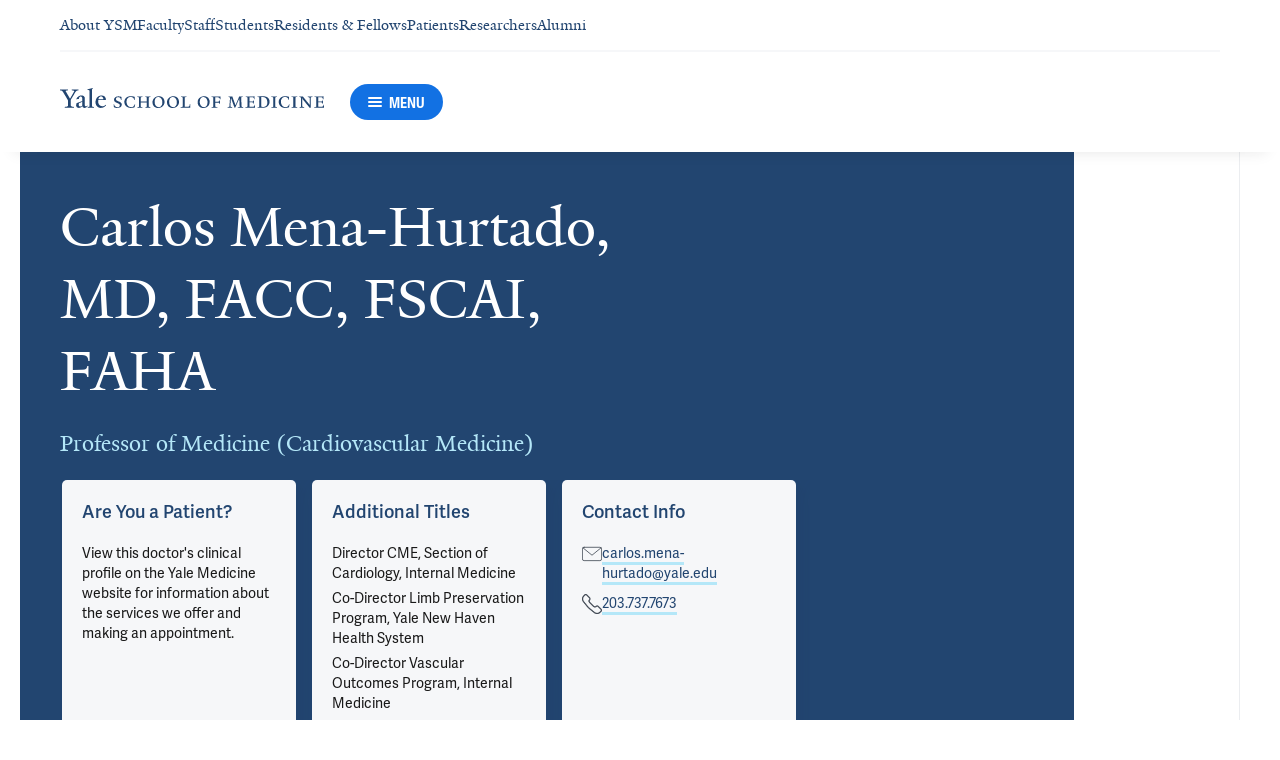

--- FILE ---
content_type: text/html; charset=utf-8
request_url: https://medicine.yale.edu/profile/carlos-mena-hurtado/?tab=location&locationId=3154
body_size: 106192
content:




<!DOCTYPE html>
<html lang="en">
<head itemscope itemtype="https://schema.org/SpeakableSpecification">
            <script src="https://assets.adobedtm.com/be4705422c6a/6365b56ecd77/launch-f9a39045ce43.min.js" async></script>

    <!-- Google Tag Manager -->
    <!-- End Google Tag Manager -->

    <meta charset="utf-8"/>
    <meta name="viewport" content="width=device-width, initial-scale=1.0"/>
    <meta http-equiv="X-UA-Compatible" content="IE=EDGE"/>
    <title>Carlos Mena-Hurtado, MD, FACC, FSCAI, FAHA | Yale School of Medicine</title>

    <link rel="preconnect" href="https://p.typekit.net">
    <link rel="dns-prefetch" href="https://p.typekit.net">
    <link rel="preconnect" href="https://use.typekit.net">
    <link rel="dns-prefetch" href="https://use.typekit.net">
    <link rel="preconnect" href="https://www.gstatic.com">
    <link rel="dns-prefetch" href="https://www.gstatic.com">

    <meta name="title" property="og:title" content="Carlos Mena-Hurtado, MD, FACC, FSCAI, FAHA" />
<meta itemprop="xpath" content="/html/head/meta[@property='og:title']/@content" />

    <meta name="description" property="og:description" content="Carlos Mena-Hurtado, MD, FACC, FSCAI, FAHA is a Professor of Medicine (Cardiovascular Medicine) at Yale School of Medicine" />
<meta itemprop="xpath" content="/html/head/meta[@name='description']/@content" />



    
    
    

    <meta property="og:url" content="https://medicine.yale.edu/profile/carlos-mena-hurtado/?tab=location&amp;locationId=3154" />

    <meta name="site-name" property="og:site_name" content="Yale School of Medicine" />

    <meta property="og:type" content="website" />

    <meta property="og:title" content="Carlos Mena-Hurtado, MD, FACC, FSCAI, FAHA" />

    <meta property="og:description" content="Carlos Mena-Hurtado, MD, FACC, FSCAI, FAHA is a Professor of Medicine (Cardiovascular Medicine) at Yale School of Medicine" />


    
    

    
    

    <meta name="twitter:card" content="summary" />

    
    
    <meta name="twitter:image:alt" content="YMS3715_0945_C_Mena" />


        <meta property="og:image" content="https://ysm-res.cloudinary.com/image/upload/c_limit,f_auto,h_630,q_auto,w_1200/v1/yms/prod/24c6b797-5cef-4cfa-913b-6f3f3c83b414" />

        <meta property="og:image:secure_url" content="https://ysm-res.cloudinary.com/image/upload/c_limit,f_auto,h_630,q_auto,w_1200/v1/yms/prod/24c6b797-5cef-4cfa-913b-6f3f3c83b414" />

        <meta property="og:image:width" content="1200" />

        <meta property="og:image:height" content="630" />


    <meta property="fb:app_id" content="604142276782606" />


    <link rel="canonical" href="https://medicine.yale.edu/profile/carlos-mena-hurtado/">

    <link rel="apple-touch-icon" sizes="180x180" href="https://cdn1.medicine.yale.edu/icons/ysm/apple-touch-icon.png">
    <link rel="icon" type="image/png" href="https://cdn1.medicine.yale.edu/icons/ysm/favicon-32x32.png" sizes="32x32">
    <link rel="icon" type="image/png" href="https://cdn1.medicine.yale.edu/icons/ysm/favicon-16x16.png" sizes="16x16">
    <link rel="manifest" href="https://cdn1.medicine.yale.edu/web-manifests/ysm/site.webmanifest">
    <link rel="shortcut icon" type="image/x-icon" href="https://cdn1.medicine.yale.edu/icons/ysm/favicon.ico"/>
    <meta name="msapplication-TileColor" content="#1271e3">
    <meta name="msapplication-config" content="https://cdn1.medicine.yale.edu/browser-configs/ysm/browserconfig.xml">
    <meta name="theme-color" content="#ffffff">

    <link rel="preload" href="https://cdn1.medicine.yale.edu/build/yalenew-italic-webfront.woff2" as="font" crossorigin>
    <link rel="preload" href="https://cdn1.medicine.yale.edu/build/yalenew-roman-webfont.woff2" as="font" crossorigin>
    <link rel="preload" href="https://use.typekit.net/eqf4dwf.css" as="style" crossorigin>

    <link data-chunk="main" rel="stylesheet" href="https://cdn1.medicine.yale.edu/build/main.907d39fbfa5ab74dae6b.css" crossorigin="anonymous" />
<link data-chunk="modules-profile-components-profile-details-ProfileDetails" rel="stylesheet" href="https://cdn1.medicine.yale.edu/build/4098.519e090d007d9af62d86.css" crossorigin="anonymous" />
<link data-chunk="modules-profile-components-profile-details-ProfileDetails" rel="stylesheet" href="https://cdn1.medicine.yale.edu/build/2977.ad2bb25f9ff2d919a316.css" crossorigin="anonymous" />
<link data-chunk="modules-profile-components-profile-details-ProfileDetails" rel="stylesheet" href="https://cdn1.medicine.yale.edu/build/5436.03673d36bc21f3621aa0.css" crossorigin="anonymous" />
<link data-chunk="modules-profile-components-profile-details-ProfileDetails" rel="stylesheet" href="https://cdn1.medicine.yale.edu/build/115.d478683c440a5bf6ee62.css" crossorigin="anonymous" />
<link data-chunk="modules-profile-components-profile-details-ProfileDetails" rel="stylesheet" href="https://cdn1.medicine.yale.edu/build/2944.39460b9b4c80b3748eaf.css" crossorigin="anonymous" />
<link data-chunk="modules-footer-components-Footer" rel="stylesheet" href="https://cdn1.medicine.yale.edu/build/3053.9d94d1be74c8b8d74e36.css" crossorigin="anonymous" />

    <link data-chunk="modules-footer-components-Footer" rel="preload" as="style" href="https://cdn1.medicine.yale.edu/build/3053.9d94d1be74c8b8d74e36.css" crossorigin="anonymous" />
<link data-chunk="modules-profile-components-profile-details-ProfileDetails" rel="preload" as="style" href="https://cdn1.medicine.yale.edu/build/2944.39460b9b4c80b3748eaf.css" crossorigin="anonymous" />
<link data-chunk="modules-profile-components-profile-details-ProfileDetails" rel="preload" as="style" href="https://cdn1.medicine.yale.edu/build/115.d478683c440a5bf6ee62.css" crossorigin="anonymous" />
<link data-chunk="modules-profile-components-profile-details-ProfileDetails" rel="preload" as="style" href="https://cdn1.medicine.yale.edu/build/5436.03673d36bc21f3621aa0.css" crossorigin="anonymous" />
<link data-chunk="modules-profile-components-profile-details-ProfileDetails" rel="preload" as="style" href="https://cdn1.medicine.yale.edu/build/2977.ad2bb25f9ff2d919a316.css" crossorigin="anonymous" />
<link data-chunk="modules-profile-components-profile-details-ProfileDetails" rel="preload" as="style" href="https://cdn1.medicine.yale.edu/build/4098.519e090d007d9af62d86.css" crossorigin="anonymous" />
<link data-chunk="main" rel="preload" as="style" href="https://cdn1.medicine.yale.edu/build/main.907d39fbfa5ab74dae6b.css" crossorigin="anonymous" />
<link data-chunk="main" rel="preload" as="script" href="https://cdn1.medicine.yale.edu/build/main.es2015.dfa5aecab8fbf1932152.js" crossorigin="anonymous" />
<link data-chunk="modules-profile-components-profile-details-ProfileDetails" rel="preload" as="script" href="https://cdn1.medicine.yale.edu/build/7011.es2015.fa8769cabe2bdf33637b.js" crossorigin="anonymous" />
<link data-chunk="modules-profile-components-profile-details-ProfileDetails" rel="preload" as="script" href="https://cdn1.medicine.yale.edu/build/1514.es2015.79d733912b018318aafb.js" crossorigin="anonymous" />
<link data-chunk="modules-profile-components-profile-details-ProfileDetails" rel="preload" as="script" href="https://cdn1.medicine.yale.edu/build/2561.es2015.001b7c8716509bb0275e.js" crossorigin="anonymous" />
<link data-chunk="modules-profile-components-profile-details-ProfileDetails" rel="preload" as="script" href="https://cdn1.medicine.yale.edu/build/4098.es2015.9e0d35381579dc29a84f.js" crossorigin="anonymous" />
<link data-chunk="modules-profile-components-profile-details-ProfileDetails" rel="preload" as="script" href="https://cdn1.medicine.yale.edu/build/2827.es2015.5a725a4f172cb57a081b.js" crossorigin="anonymous" />
<link data-chunk="modules-profile-components-profile-details-ProfileDetails" rel="preload" as="script" href="https://cdn1.medicine.yale.edu/build/7925.es2015.f5a19f566463bf60257a.js" crossorigin="anonymous" />
<link data-chunk="modules-profile-components-profile-details-ProfileDetails" rel="preload" as="script" href="https://cdn1.medicine.yale.edu/build/2680.es2015.f2df621f2f2c78b379c1.js" crossorigin="anonymous" />
<link data-chunk="modules-profile-components-profile-details-ProfileDetails" rel="preload" as="script" href="https://cdn1.medicine.yale.edu/build/2977.es2015.86efad1d2bde8db32c47.js" crossorigin="anonymous" />
<link data-chunk="modules-profile-components-profile-details-ProfileDetails" rel="preload" as="script" href="https://cdn1.medicine.yale.edu/build/5436.es2015.37da388f40e19e0f6ca3.js" crossorigin="anonymous" />
<link data-chunk="modules-profile-components-profile-details-ProfileDetails" rel="preload" as="script" href="https://cdn1.medicine.yale.edu/build/1087.es2015.29f39b22c70bfa07670c.js" crossorigin="anonymous" />
<link data-chunk="modules-profile-components-profile-details-ProfileDetails" rel="preload" as="script" href="https://cdn1.medicine.yale.edu/build/9206.es2015.a53004c6e2023f5c4408.js" crossorigin="anonymous" />
<link data-chunk="modules-profile-components-profile-details-ProfileDetails" rel="preload" as="script" href="https://cdn1.medicine.yale.edu/build/6633.es2015.0faea749b69d0099f91f.js" crossorigin="anonymous" />
<link data-chunk="modules-profile-components-profile-details-ProfileDetails" rel="preload" as="script" href="https://cdn1.medicine.yale.edu/build/7589.es2015.9b07fc9805f7ac0a2a18.js" crossorigin="anonymous" />
<link data-chunk="modules-profile-components-profile-details-ProfileDetails" rel="preload" as="script" href="https://cdn1.medicine.yale.edu/build/2944.es2015.049b88f789280205706f.js" crossorigin="anonymous" />
<link data-chunk="modules-footer-components-Footer" rel="preload" as="script" href="https://cdn1.medicine.yale.edu/build/3053.es2015.94f247814d7073bd03dd.js" crossorigin="anonymous" />



        <script data-schema="ProfilePage" type="application/ld+json">
            {"@type":"ProfilePage","mainEntity":{"@type":"Person","name":"Carlos Mena-Hurtado","description":"","url":"https://medicine.yale.edu/profile/carlos-mena-hurtado/","email":"carlos.mena-hurtado@yale.edu","telephone":"+12037377673","image":{"@type":"ImageObject","url":"https://ysm-res.cloudinary.com/image/upload/c_limit,f_auto,h_630,q_auto,w_1200/v1/yms/prod/24c6b797-5cef-4cfa-913b-6f3f3c83b414","description":"YMS3715_0945_C_Mena","height":1200,"width":630,"@context":"https://schema.org"},"address":[],"workLocation":[{"@type":"Place","name":"Suite 333","address":{"@type":"PostalAddress","addressCountry":"United States","addressLocality":"New Haven","addressRegion":"CT","postalCode":"06519","streetAddress":"789 Howard Avenue, Fl 3rd, Ste 3rd, Rm 333","@context":"https://schema.org"},"@context":"https://schema.org"}],"honorificSuffix":["MD","FACC","FSCAI","FAHA"],"award":["Patient Experience Award for Caring and Excellence - PEACE 2021","Yale University Cardiology Faculty Teaching Award 2017","Alumni of the Year 2014","John W. Brackett Award for Resident Teacher 2005","Ralph I. Horwitz Research in Residency Award 2005"],"jobTitle":["Professor of Medicine (Cardiovascular Medicine)"],"affiliation":[{"@type":"Organization","name":"Cardiovascular Medicine","url":"https://medicine.yale.edu/internal-medicine/cardio/","@context":"https://schema.org"},{"@type":"Organization","name":"Center for Brain & Mind Health","url":"https://medicine.yale.edu/brain-mind-health/","@context":"https://schema.org"},{"@type":"Organization","name":"Internal Medicine","url":"https://medicine.yale.edu/internal-medicine/","@context":"https://schema.org"},{"@type":"Organization","name":"Interventional Cardiology Program","url":"https://www.yalemedicine.org/departments/interventional-cardiology-program","@context":"https://schema.org"},{"@type":"Organization","name":"Peripheral Vascular Disease Program","@context":"https://schema.org"},{"@type":"Organization","name":"Psychiatry","url":"https://medicine.yale.edu/psychiatry/","@context":"https://schema.org"},{"@type":"Organization","name":"Stroke Center","url":"https://medicine.yale.edu/neurology/divisions/vascular-neuro/","@context":"https://schema.org"},{"@type":"Organization","name":"VAMOS Lab","url":"https://medicine.yale.edu/lab/vamos/","@context":"https://schema.org"},{"@type":"Organization","name":"Yale Medicine","url":"https://www.yalemedicine.org/","@context":"https://schema.org"},{"@type":"Organization","name":"Yale Ventures","url":"https://ventures.yale.edu/","@context":"https://schema.org"}],"alumniOf":[{"@type":"Organization","name":"Yale New Haven Health System  (2022)","@context":"https://schema.org"},{"@type":"Organization","name":"Yale University (2022)","@context":"https://schema.org"},{"@type":"Organization","name":"Yale- New Haven Hospital / Yale University (2010)","@context":"https://schema.org"},{"@type":"Organization","name":"Yale-New Haven Hospital / Yale University (2008)","@context":"https://schema.org"},{"@type":"Organization","name":"Yale-New Haven Hospital / Yale University (2006)","@context":"https://schema.org"},{"@type":"Organization","name":"Yale-New Haven Hospital / Yale University (2005)","@context":"https://schema.org"},{"@type":"Organization","name":"Yale-New Haven Hospital / Yale University (2003)","@context":"https://schema.org"},{"@type":"Organization","name":"University of Antioquia Medical School (1999)","@context":"https://schema.org"}],"sameAs":["https://www.yalemedicine.org/specialists/carlos-mena-hurtado"],"updatedDate":"2025-10-27T00:00:00.0000000Z","@context":"https://schema.org"},"@context":"https://schema.org"}
        </script>
        <script data-schema="MedicalScholarlyArticle" type="application/ld+json">
            {"@type":"MedicalScholarlyArticle","publicationType":"Journal Article","inLanguage":"en-US","headline":"Risk profiles, access to care, and outcomes in Hispanics hospitalized for lower extremity peripheral artery di","url":"https://pubmed.ncbi.nlm.nih.gov/36037965","author":[{"@type":"Person","name":"Carlos Mena-Hurtado","description":"","url":"https://medicine.yale.edu/profile/carlos-mena-hurtado/","email":"carlos.mena-hurtado@yale.edu","telephone":"+12037377673","image":{"@type":"ImageObject","url":"https://ysm-res.cloudinary.com/image/upload/c_limit,f_auto,h_630,q_auto,w_1200/v1/yms/prod/24c6b797-5cef-4cfa-913b-6f3f3c83b414","description":"YMS3715_0945_C_Mena","height":1200,"width":630,"@context":"https://schema.org"},"address":[],"workLocation":[{"@type":"Place","name":"Suite 333","address":{"@type":"PostalAddress","addressCountry":"United States","addressLocality":"New Haven","addressRegion":"CT","postalCode":"06519","streetAddress":"789 Howard Avenue, Fl 3rd, Ste 3rd, Rm 333","@context":"https://schema.org"},"@context":"https://schema.org"}],"honorificSuffix":["MD","FACC","FSCAI","FAHA"],"award":["Patient Experience Award for Caring and Excellence - PEACE 2021","Yale University Cardiology Faculty Teaching Award 2017","Alumni of the Year 2014","John W. Brackett Award for Resident Teacher 2005","Ralph I. Horwitz Research in Residency Award 2005"],"jobTitle":["Professor of Medicine (Cardiovascular Medicine)"],"affiliation":[{"@type":"Organization","name":"Cardiovascular Medicine","url":"https://medicine.yale.edu/internal-medicine/cardio/","@context":"https://schema.org"},{"@type":"Organization","name":"Center for Brain & Mind Health","url":"https://medicine.yale.edu/brain-mind-health/","@context":"https://schema.org"},{"@type":"Organization","name":"Internal Medicine","url":"https://medicine.yale.edu/internal-medicine/","@context":"https://schema.org"},{"@type":"Organization","name":"Interventional Cardiology Program","url":"https://www.yalemedicine.org/departments/interventional-cardiology-program","@context":"https://schema.org"},{"@type":"Organization","name":"Peripheral Vascular Disease Program","@context":"https://schema.org"},{"@type":"Organization","name":"Psychiatry","url":"https://medicine.yale.edu/psychiatry/","@context":"https://schema.org"},{"@type":"Organization","name":"Stroke Center","url":"https://medicine.yale.edu/neurology/divisions/vascular-neuro/","@context":"https://schema.org"},{"@type":"Organization","name":"VAMOS Lab","url":"https://medicine.yale.edu/lab/vamos/","@context":"https://schema.org"},{"@type":"Organization","name":"Yale Medicine","url":"https://www.yalemedicine.org/","@context":"https://schema.org"},{"@type":"Organization","name":"Yale Ventures","url":"https://ventures.yale.edu/","@context":"https://schema.org"}],"alumniOf":[{"@type":"Organization","name":"Yale New Haven Health System  (2022)","@context":"https://schema.org"},{"@type":"Organization","name":"Yale University (2022)","@context":"https://schema.org"},{"@type":"Organization","name":"Yale- New Haven Hospital / Yale University (2010)","@context":"https://schema.org"},{"@type":"Organization","name":"Yale-New Haven Hospital / Yale University (2008)","@context":"https://schema.org"},{"@type":"Organization","name":"Yale-New Haven Hospital / Yale University (2006)","@context":"https://schema.org"},{"@type":"Organization","name":"Yale-New Haven Hospital / Yale University (2005)","@context":"https://schema.org"},{"@type":"Organization","name":"Yale-New Haven Hospital / Yale University (2003)","@context":"https://schema.org"},{"@type":"Organization","name":"University of Antioquia Medical School (1999)","@context":"https://schema.org"}],"sameAs":["https://www.yalemedicine.org/specialists/carlos-mena-hurtado"],"updatedDate":"2025-10-27T00:00:00.0000000Z","@context":"https://schema.org"}],"description":"Luna P, Harris K, Castro-Dominguez Y, Algara M, Severiche-Mena C, <span data-id=\"122884\">Smolderen KG</span>, <strong data-id=\"63527\">Mena-Hurtado C</strong>. <span data-type=\"title\">Risk profiles, access to care, and outcomes in Hispanics hospitalized for lower extremity peripheral artery disease</span>. Journal Of Vascular Surgery 2022, 77: 216-224.e15. <a href=\"https://pubmed.ncbi.nlm.nih.gov/36037965\" target=\"_blank\">PMID: 36037965</a>, <a href=\"https://doi.org/10.1016/j.jvs.2022.08.021\" target=\"_blank\">DOI: 10.1016/j.jvs.2022.08.021</a>.","@context":"https://schema.org"}
        </script>
        <script data-schema="MedicalScholarlyArticle" type="application/ld+json">
            {"@type":"MedicalScholarlyArticle","publicationType":"Journal Article","inLanguage":"en-US","headline":"PROGNOSTIC VALIDITY OF FRAILTY ASSESSMENT TOOLS IN PREDICTION OF MORTALITY AND MAJOR AMPUTATION IN PATIENTS UN","url":"https://doi.org/10.1016/s0735-1097(22)02770-x","author":[{"@type":"Person","name":"Carlos Mena-Hurtado","description":"","url":"https://medicine.yale.edu/profile/carlos-mena-hurtado/","email":"carlos.mena-hurtado@yale.edu","telephone":"+12037377673","image":{"@type":"ImageObject","url":"https://ysm-res.cloudinary.com/image/upload/c_limit,f_auto,h_630,q_auto,w_1200/v1/yms/prod/24c6b797-5cef-4cfa-913b-6f3f3c83b414","description":"YMS3715_0945_C_Mena","height":1200,"width":630,"@context":"https://schema.org"},"address":[],"workLocation":[{"@type":"Place","name":"Suite 333","address":{"@type":"PostalAddress","addressCountry":"United States","addressLocality":"New Haven","addressRegion":"CT","postalCode":"06519","streetAddress":"789 Howard Avenue, Fl 3rd, Ste 3rd, Rm 333","@context":"https://schema.org"},"@context":"https://schema.org"}],"honorificSuffix":["MD","FACC","FSCAI","FAHA"],"award":["Patient Experience Award for Caring and Excellence - PEACE 2021","Yale University Cardiology Faculty Teaching Award 2017","Alumni of the Year 2014","John W. Brackett Award for Resident Teacher 2005","Ralph I. Horwitz Research in Residency Award 2005"],"jobTitle":["Professor of Medicine (Cardiovascular Medicine)"],"affiliation":[{"@type":"Organization","name":"Cardiovascular Medicine","url":"https://medicine.yale.edu/internal-medicine/cardio/","@context":"https://schema.org"},{"@type":"Organization","name":"Center for Brain & Mind Health","url":"https://medicine.yale.edu/brain-mind-health/","@context":"https://schema.org"},{"@type":"Organization","name":"Internal Medicine","url":"https://medicine.yale.edu/internal-medicine/","@context":"https://schema.org"},{"@type":"Organization","name":"Interventional Cardiology Program","url":"https://www.yalemedicine.org/departments/interventional-cardiology-program","@context":"https://schema.org"},{"@type":"Organization","name":"Peripheral Vascular Disease Program","@context":"https://schema.org"},{"@type":"Organization","name":"Psychiatry","url":"https://medicine.yale.edu/psychiatry/","@context":"https://schema.org"},{"@type":"Organization","name":"Stroke Center","url":"https://medicine.yale.edu/neurology/divisions/vascular-neuro/","@context":"https://schema.org"},{"@type":"Organization","name":"VAMOS Lab","url":"https://medicine.yale.edu/lab/vamos/","@context":"https://schema.org"},{"@type":"Organization","name":"Yale Medicine","url":"https://www.yalemedicine.org/","@context":"https://schema.org"},{"@type":"Organization","name":"Yale Ventures","url":"https://ventures.yale.edu/","@context":"https://schema.org"}],"alumniOf":[{"@type":"Organization","name":"Yale New Haven Health System  (2022)","@context":"https://schema.org"},{"@type":"Organization","name":"Yale University (2022)","@context":"https://schema.org"},{"@type":"Organization","name":"Yale- New Haven Hospital / Yale University (2010)","@context":"https://schema.org"},{"@type":"Organization","name":"Yale-New Haven Hospital / Yale University (2008)","@context":"https://schema.org"},{"@type":"Organization","name":"Yale-New Haven Hospital / Yale University (2006)","@context":"https://schema.org"},{"@type":"Organization","name":"Yale-New Haven Hospital / Yale University (2005)","@context":"https://schema.org"},{"@type":"Organization","name":"Yale-New Haven Hospital / Yale University (2003)","@context":"https://schema.org"},{"@type":"Organization","name":"University of Antioquia Medical School (1999)","@context":"https://schema.org"}],"sameAs":["https://www.yalemedicine.org/specialists/carlos-mena-hurtado"],"updatedDate":"2025-10-27T00:00:00.0000000Z","@context":"https://schema.org"}],"description":"Nikooie R, <span data-id=\"122884\">Smolderen K</span>, Al-Damluji M, <span data-id=\"114725\">Meng C</span>, Dai F, <span data-id=\"89328\">Nanna M</span>, <span data-id=\"61073\">Sumpio B</span>, Henke P, <strong data-id=\"63527\">Mena-Hurtado C</strong>. <span data-type=\"title\">PROGNOSTIC VALIDITY OF FRAILTY ASSESSMENT TOOLS IN PREDICTION OF MORTALITY AND MAJOR AMPUTATION IN PATIENTS UNDERGOING REVASCULARIZATION FOR LOWER EXTREMITY ARTERIAL DISEASE</span>. Journal Of The American College Of Cardiology 2022, 79: 1779. <a href=\"https://doi.org/10.1016/s0735-1097(22)02770-x\" target=\"_blank\">DOI: 10.1016/s0735-1097(22)02770-x</a>.","@context":"https://schema.org"}
        </script>
        <script data-schema="MedicalScholarlyArticle" type="application/ld+json">
            {"@type":"MedicalScholarlyArticle","publicationType":"Journal Article","inLanguage":"en-US","headline":"The Nevada peripheral artery disease screening effort in a Medicare Advantage population and subsequent mortal","url":"https://doi.org/10.1016/j.ejvs.2022.06.013","author":[{"@type":"Person","name":"Carlos Mena-Hurtado","description":"","url":"https://medicine.yale.edu/profile/carlos-mena-hurtado/","email":"carlos.mena-hurtado@yale.edu","telephone":"+12037377673","image":{"@type":"ImageObject","url":"https://ysm-res.cloudinary.com/image/upload/c_limit,f_auto,h_630,q_auto,w_1200/v1/yms/prod/24c6b797-5cef-4cfa-913b-6f3f3c83b414","description":"YMS3715_0945_C_Mena","height":1200,"width":630,"@context":"https://schema.org"},"address":[],"workLocation":[{"@type":"Place","name":"Suite 333","address":{"@type":"PostalAddress","addressCountry":"United States","addressLocality":"New Haven","addressRegion":"CT","postalCode":"06519","streetAddress":"789 Howard Avenue, Fl 3rd, Ste 3rd, Rm 333","@context":"https://schema.org"},"@context":"https://schema.org"}],"honorificSuffix":["MD","FACC","FSCAI","FAHA"],"award":["Patient Experience Award for Caring and Excellence - PEACE 2021","Yale University Cardiology Faculty Teaching Award 2017","Alumni of the Year 2014","John W. Brackett Award for Resident Teacher 2005","Ralph I. Horwitz Research in Residency Award 2005"],"jobTitle":["Professor of Medicine (Cardiovascular Medicine)"],"affiliation":[{"@type":"Organization","name":"Cardiovascular Medicine","url":"https://medicine.yale.edu/internal-medicine/cardio/","@context":"https://schema.org"},{"@type":"Organization","name":"Center for Brain & Mind Health","url":"https://medicine.yale.edu/brain-mind-health/","@context":"https://schema.org"},{"@type":"Organization","name":"Internal Medicine","url":"https://medicine.yale.edu/internal-medicine/","@context":"https://schema.org"},{"@type":"Organization","name":"Interventional Cardiology Program","url":"https://www.yalemedicine.org/departments/interventional-cardiology-program","@context":"https://schema.org"},{"@type":"Organization","name":"Peripheral Vascular Disease Program","@context":"https://schema.org"},{"@type":"Organization","name":"Psychiatry","url":"https://medicine.yale.edu/psychiatry/","@context":"https://schema.org"},{"@type":"Organization","name":"Stroke Center","url":"https://medicine.yale.edu/neurology/divisions/vascular-neuro/","@context":"https://schema.org"},{"@type":"Organization","name":"VAMOS Lab","url":"https://medicine.yale.edu/lab/vamos/","@context":"https://schema.org"},{"@type":"Organization","name":"Yale Medicine","url":"https://www.yalemedicine.org/","@context":"https://schema.org"},{"@type":"Organization","name":"Yale Ventures","url":"https://ventures.yale.edu/","@context":"https://schema.org"}],"alumniOf":[{"@type":"Organization","name":"Yale New Haven Health System  (2022)","@context":"https://schema.org"},{"@type":"Organization","name":"Yale University (2022)","@context":"https://schema.org"},{"@type":"Organization","name":"Yale- New Haven Hospital / Yale University (2010)","@context":"https://schema.org"},{"@type":"Organization","name":"Yale-New Haven Hospital / Yale University (2008)","@context":"https://schema.org"},{"@type":"Organization","name":"Yale-New Haven Hospital / Yale University (2006)","@context":"https://schema.org"},{"@type":"Organization","name":"Yale-New Haven Hospital / Yale University (2005)","@context":"https://schema.org"},{"@type":"Organization","name":"Yale-New Haven Hospital / Yale University (2003)","@context":"https://schema.org"},{"@type":"Organization","name":"University of Antioquia Medical School (1999)","@context":"https://schema.org"}],"sameAs":["https://www.yalemedicine.org/specialists/carlos-mena-hurtado"],"updatedDate":"2025-10-27T00:00:00.0000000Z","@context":"https://schema.org"}],"description":"<span data-id=\"122884\">Smolderen K</span>, Heath K, Scherr T, Bauzon S, Howell A, <strong data-id=\"63527\">Mena-Hurtado C</strong>. <span data-type=\"title\">The Nevada peripheral artery disease screening effort in a Medicare Advantage population and subsequent mortality and major adverse cardiovascular event risk</span>. European Journal Of Vascular And Endovascular Surgery 2022, 63: e98. <a href=\"https://doi.org/10.1016/j.ejvs.2022.06.013\" target=\"_blank\">DOI: 10.1016/j.ejvs.2022.06.013</a>.","@context":"https://schema.org"}
        </script>
        <script data-schema="MedicalScholarlyArticle" type="application/ld+json">
            {"@type":"MedicalScholarlyArticle","publicationType":"Journal Article","inLanguage":"en-US","headline":"Guideline-Directed Medical Therapy and Long-Term Mortality and Amputation Outcomes in Patients Undergoing Peri","url":"https://pubmed.ncbi.nlm.nih.gov/36792257","author":[{"@type":"Person","name":"Carlos Mena-Hurtado","description":"","url":"https://medicine.yale.edu/profile/carlos-mena-hurtado/","email":"carlos.mena-hurtado@yale.edu","telephone":"+12037377673","image":{"@type":"ImageObject","url":"https://ysm-res.cloudinary.com/image/upload/c_limit,f_auto,h_630,q_auto,w_1200/v1/yms/prod/24c6b797-5cef-4cfa-913b-6f3f3c83b414","description":"YMS3715_0945_C_Mena","height":1200,"width":630,"@context":"https://schema.org"},"address":[],"workLocation":[{"@type":"Place","name":"Suite 333","address":{"@type":"PostalAddress","addressCountry":"United States","addressLocality":"New Haven","addressRegion":"CT","postalCode":"06519","streetAddress":"789 Howard Avenue, Fl 3rd, Ste 3rd, Rm 333","@context":"https://schema.org"},"@context":"https://schema.org"}],"honorificSuffix":["MD","FACC","FSCAI","FAHA"],"award":["Patient Experience Award for Caring and Excellence - PEACE 2021","Yale University Cardiology Faculty Teaching Award 2017","Alumni of the Year 2014","John W. Brackett Award for Resident Teacher 2005","Ralph I. Horwitz Research in Residency Award 2005"],"jobTitle":["Professor of Medicine (Cardiovascular Medicine)"],"affiliation":[{"@type":"Organization","name":"Cardiovascular Medicine","url":"https://medicine.yale.edu/internal-medicine/cardio/","@context":"https://schema.org"},{"@type":"Organization","name":"Center for Brain & Mind Health","url":"https://medicine.yale.edu/brain-mind-health/","@context":"https://schema.org"},{"@type":"Organization","name":"Internal Medicine","url":"https://medicine.yale.edu/internal-medicine/","@context":"https://schema.org"},{"@type":"Organization","name":"Interventional Cardiology Program","url":"https://www.yalemedicine.org/departments/interventional-cardiology-program","@context":"https://schema.org"},{"@type":"Organization","name":"Peripheral Vascular Disease Program","@context":"https://schema.org"},{"@type":"Organization","name":"Psychiatry","url":"https://medicine.yale.edu/psychiatry/","@context":"https://schema.org"},{"@type":"Organization","name":"Stroke Center","url":"https://medicine.yale.edu/neurology/divisions/vascular-neuro/","@context":"https://schema.org"},{"@type":"Organization","name":"VAMOS Lab","url":"https://medicine.yale.edu/lab/vamos/","@context":"https://schema.org"},{"@type":"Organization","name":"Yale Medicine","url":"https://www.yalemedicine.org/","@context":"https://schema.org"},{"@type":"Organization","name":"Yale Ventures","url":"https://ventures.yale.edu/","@context":"https://schema.org"}],"alumniOf":[{"@type":"Organization","name":"Yale New Haven Health System  (2022)","@context":"https://schema.org"},{"@type":"Organization","name":"Yale University (2022)","@context":"https://schema.org"},{"@type":"Organization","name":"Yale- New Haven Hospital / Yale University (2010)","@context":"https://schema.org"},{"@type":"Organization","name":"Yale-New Haven Hospital / Yale University (2008)","@context":"https://schema.org"},{"@type":"Organization","name":"Yale-New Haven Hospital / Yale University (2006)","@context":"https://schema.org"},{"@type":"Organization","name":"Yale-New Haven Hospital / Yale University (2005)","@context":"https://schema.org"},{"@type":"Organization","name":"Yale-New Haven Hospital / Yale University (2003)","@context":"https://schema.org"},{"@type":"Organization","name":"University of Antioquia Medical School (1999)","@context":"https://schema.org"}],"sameAs":["https://www.yalemedicine.org/specialists/carlos-mena-hurtado"],"updatedDate":"2025-10-27T00:00:00.0000000Z","@context":"https://schema.org"}],"description":"<span data-id=\"122884\">Smolderen K</span>, <span data-id=\"127584\">Romain G</span>, Provance J, <span data-id=\"110132\">Scierka L</span>, Mao J, Goodney P, Henke P, Sedrakyan A, <strong data-id=\"63527\">Mena-Hurtado C</strong>. <span data-type=\"title\">Guideline-Directed Medical Therapy and Long-Term Mortality and Amputation Outcomes in Patients Undergoing Peripheral Vascular Interventions</span>. JACC Cardiovascular Interventions 2023, 16: 332-343. <a href=\"https://pubmed.ncbi.nlm.nih.gov/36792257\" target=\"_blank\">PMID: 36792257</a>, <a href=\"https://www.ncbi.nlm.nih.gov/pmc/articles/PMC10359106\" target=\"_blank\">PMCID: PMC10359106</a>, <a href=\"https://doi.org/10.1016/j.jcin.2022.09.022\" target=\"_blank\">DOI: 10.1016/j.jcin.2022.09.022</a>.","@context":"https://schema.org"}
        </script>
        <script data-schema="MedicalScholarlyArticle" type="application/ld+json">
            {"@type":"MedicalScholarlyArticle","publicationType":"Journal Article","inLanguage":"en-US","headline":"Longitudinal Pathways Between Physical Activity, Depression, and Perceived Stress in Peripheral Artery Disease","url":"https://pubmed.ncbi.nlm.nih.gov/37470195","author":[{"@type":"Person","name":"Carlos Mena-Hurtado","description":"","url":"https://medicine.yale.edu/profile/carlos-mena-hurtado/","email":"carlos.mena-hurtado@yale.edu","telephone":"+12037377673","image":{"@type":"ImageObject","url":"https://ysm-res.cloudinary.com/image/upload/c_limit,f_auto,h_630,q_auto,w_1200/v1/yms/prod/24c6b797-5cef-4cfa-913b-6f3f3c83b414","description":"YMS3715_0945_C_Mena","height":1200,"width":630,"@context":"https://schema.org"},"address":[],"workLocation":[{"@type":"Place","name":"Suite 333","address":{"@type":"PostalAddress","addressCountry":"United States","addressLocality":"New Haven","addressRegion":"CT","postalCode":"06519","streetAddress":"789 Howard Avenue, Fl 3rd, Ste 3rd, Rm 333","@context":"https://schema.org"},"@context":"https://schema.org"}],"honorificSuffix":["MD","FACC","FSCAI","FAHA"],"award":["Patient Experience Award for Caring and Excellence - PEACE 2021","Yale University Cardiology Faculty Teaching Award 2017","Alumni of the Year 2014","John W. Brackett Award for Resident Teacher 2005","Ralph I. Horwitz Research in Residency Award 2005"],"jobTitle":["Professor of Medicine (Cardiovascular Medicine)"],"affiliation":[{"@type":"Organization","name":"Cardiovascular Medicine","url":"https://medicine.yale.edu/internal-medicine/cardio/","@context":"https://schema.org"},{"@type":"Organization","name":"Center for Brain & Mind Health","url":"https://medicine.yale.edu/brain-mind-health/","@context":"https://schema.org"},{"@type":"Organization","name":"Internal Medicine","url":"https://medicine.yale.edu/internal-medicine/","@context":"https://schema.org"},{"@type":"Organization","name":"Interventional Cardiology Program","url":"https://www.yalemedicine.org/departments/interventional-cardiology-program","@context":"https://schema.org"},{"@type":"Organization","name":"Peripheral Vascular Disease Program","@context":"https://schema.org"},{"@type":"Organization","name":"Psychiatry","url":"https://medicine.yale.edu/psychiatry/","@context":"https://schema.org"},{"@type":"Organization","name":"Stroke Center","url":"https://medicine.yale.edu/neurology/divisions/vascular-neuro/","@context":"https://schema.org"},{"@type":"Organization","name":"VAMOS Lab","url":"https://medicine.yale.edu/lab/vamos/","@context":"https://schema.org"},{"@type":"Organization","name":"Yale Medicine","url":"https://www.yalemedicine.org/","@context":"https://schema.org"},{"@type":"Organization","name":"Yale Ventures","url":"https://ventures.yale.edu/","@context":"https://schema.org"}],"alumniOf":[{"@type":"Organization","name":"Yale New Haven Health System  (2022)","@context":"https://schema.org"},{"@type":"Organization","name":"Yale University (2022)","@context":"https://schema.org"},{"@type":"Organization","name":"Yale- New Haven Hospital / Yale University (2010)","@context":"https://schema.org"},{"@type":"Organization","name":"Yale-New Haven Hospital / Yale University (2008)","@context":"https://schema.org"},{"@type":"Organization","name":"Yale-New Haven Hospital / Yale University (2006)","@context":"https://schema.org"},{"@type":"Organization","name":"Yale-New Haven Hospital / Yale University (2005)","@context":"https://schema.org"},{"@type":"Organization","name":"Yale-New Haven Hospital / Yale University (2003)","@context":"https://schema.org"},{"@type":"Organization","name":"University of Antioquia Medical School (1999)","@context":"https://schema.org"}],"sameAs":["https://www.yalemedicine.org/specialists/carlos-mena-hurtado"],"updatedDate":"2025-10-27T00:00:00.0000000Z","@context":"https://schema.org"}],"description":"<span data-id=\"124280\">Yazgan I</span>, Bartlett V, <span data-id=\"127584\">Romain G</span>, Cleman J, Petersen-Crair P, Spertus J, Hardt M, <strong data-id=\"63527\">Mena-Hurtado C</strong>, <span data-id=\"122884\">Smolderen K</span>. <span data-type=\"title\">Longitudinal Pathways Between Physical Activity, Depression, and Perceived Stress in Peripheral Artery Disease.</span> Circulation Cardiovascular Quality And Outcomes 2023, 16: 544-553. <a href=\"https://pubmed.ncbi.nlm.nih.gov/37470195\" target=\"_blank\">PMID: 37470195</a>, <a href=\"https://www.ncbi.nlm.nih.gov/pmc/articles/PMC10561081\" target=\"_blank\">PMCID: PMC10561081</a>, <a href=\"https://doi.org/10.1161/circoutcomes.122.009840\" target=\"_blank\">DOI: 10.1161/circoutcomes.122.009840</a>.","@context":"https://schema.org"}
        </script>
        <script data-schema="MedicalScholarlyArticle" type="application/ld+json">
            {"@type":"MedicalScholarlyArticle","publicationType":"Journal Article","inLanguage":"en-US","headline":"Inter-Rater Reliability for the Amputation Endpoint in the National Vascular Quality Initiative","url":"https://pubmed.ncbi.nlm.nih.gov/38479964","author":[{"@type":"Person","name":"Carlos Mena-Hurtado","description":"","url":"https://medicine.yale.edu/profile/carlos-mena-hurtado/","email":"carlos.mena-hurtado@yale.edu","telephone":"+12037377673","image":{"@type":"ImageObject","url":"https://ysm-res.cloudinary.com/image/upload/c_limit,f_auto,h_630,q_auto,w_1200/v1/yms/prod/24c6b797-5cef-4cfa-913b-6f3f3c83b414","description":"YMS3715_0945_C_Mena","height":1200,"width":630,"@context":"https://schema.org"},"address":[],"workLocation":[{"@type":"Place","name":"Suite 333","address":{"@type":"PostalAddress","addressCountry":"United States","addressLocality":"New Haven","addressRegion":"CT","postalCode":"06519","streetAddress":"789 Howard Avenue, Fl 3rd, Ste 3rd, Rm 333","@context":"https://schema.org"},"@context":"https://schema.org"}],"honorificSuffix":["MD","FACC","FSCAI","FAHA"],"award":["Patient Experience Award for Caring and Excellence - PEACE 2021","Yale University Cardiology Faculty Teaching Award 2017","Alumni of the Year 2014","John W. Brackett Award for Resident Teacher 2005","Ralph I. Horwitz Research in Residency Award 2005"],"jobTitle":["Professor of Medicine (Cardiovascular Medicine)"],"affiliation":[{"@type":"Organization","name":"Cardiovascular Medicine","url":"https://medicine.yale.edu/internal-medicine/cardio/","@context":"https://schema.org"},{"@type":"Organization","name":"Center for Brain & Mind Health","url":"https://medicine.yale.edu/brain-mind-health/","@context":"https://schema.org"},{"@type":"Organization","name":"Internal Medicine","url":"https://medicine.yale.edu/internal-medicine/","@context":"https://schema.org"},{"@type":"Organization","name":"Interventional Cardiology Program","url":"https://www.yalemedicine.org/departments/interventional-cardiology-program","@context":"https://schema.org"},{"@type":"Organization","name":"Peripheral Vascular Disease Program","@context":"https://schema.org"},{"@type":"Organization","name":"Psychiatry","url":"https://medicine.yale.edu/psychiatry/","@context":"https://schema.org"},{"@type":"Organization","name":"Stroke Center","url":"https://medicine.yale.edu/neurology/divisions/vascular-neuro/","@context":"https://schema.org"},{"@type":"Organization","name":"VAMOS Lab","url":"https://medicine.yale.edu/lab/vamos/","@context":"https://schema.org"},{"@type":"Organization","name":"Yale Medicine","url":"https://www.yalemedicine.org/","@context":"https://schema.org"},{"@type":"Organization","name":"Yale Ventures","url":"https://ventures.yale.edu/","@context":"https://schema.org"}],"alumniOf":[{"@type":"Organization","name":"Yale New Haven Health System  (2022)","@context":"https://schema.org"},{"@type":"Organization","name":"Yale University (2022)","@context":"https://schema.org"},{"@type":"Organization","name":"Yale- New Haven Hospital / Yale University (2010)","@context":"https://schema.org"},{"@type":"Organization","name":"Yale-New Haven Hospital / Yale University (2008)","@context":"https://schema.org"},{"@type":"Organization","name":"Yale-New Haven Hospital / Yale University (2006)","@context":"https://schema.org"},{"@type":"Organization","name":"Yale-New Haven Hospital / Yale University (2005)","@context":"https://schema.org"},{"@type":"Organization","name":"Yale-New Haven Hospital / Yale University (2003)","@context":"https://schema.org"},{"@type":"Organization","name":"University of Antioquia Medical School (1999)","@context":"https://schema.org"}],"sameAs":["https://www.yalemedicine.org/specialists/carlos-mena-hurtado"],"updatedDate":"2025-10-27T00:00:00.0000000Z","@context":"https://schema.org"}],"description":"Smolderen K, <span data-id=\"127584\">Romain G</span>, <span data-id=\"110132\">Scierka L</span>, Cleman J, Rahman M, Siddiqui W, Lau F, Mao J, <span data-id=\"123726\">Akhlaghi N</span>, Higaki A, Fowler X, Carroll M, Telma K, Alvermann T, Baribeau V, Goodney P, <strong data-id=\"63527\">Mena-Hurtado C</strong>. <span data-type=\"title\">Inter-Rater Reliability for the Amputation Endpoint in the National Vascular Quality Initiative</span>. JACC Cardiovascular Interventions 2024, 17: 622-631. <a href=\"https://pubmed.ncbi.nlm.nih.gov/38479964\" target=\"_blank\">PMID: 38479964</a>, <a href=\"https://doi.org/10.1016/j.jcin.2024.01.003\" target=\"_blank\">DOI: 10.1016/j.jcin.2024.01.003</a>.","@context":"https://schema.org"}
        </script>
        <script data-schema="MedicalScholarlyArticle" type="application/ld+json">
            {"@type":"MedicalScholarlyArticle","publicationType":"Journal Article","inLanguage":"en-US","headline":"Renal Denervation for the Treatment of Hypertension: A Scientific Statement From the American Heart Associatio","url":"https://pubmed.ncbi.nlm.nih.gov/39101202","author":[{"@type":"Person","name":"Carlos Mena-Hurtado","description":"","url":"https://medicine.yale.edu/profile/carlos-mena-hurtado/","email":"carlos.mena-hurtado@yale.edu","telephone":"+12037377673","image":{"@type":"ImageObject","url":"https://ysm-res.cloudinary.com/image/upload/c_limit,f_auto,h_630,q_auto,w_1200/v1/yms/prod/24c6b797-5cef-4cfa-913b-6f3f3c83b414","description":"YMS3715_0945_C_Mena","height":1200,"width":630,"@context":"https://schema.org"},"address":[],"workLocation":[{"@type":"Place","name":"Suite 333","address":{"@type":"PostalAddress","addressCountry":"United States","addressLocality":"New Haven","addressRegion":"CT","postalCode":"06519","streetAddress":"789 Howard Avenue, Fl 3rd, Ste 3rd, Rm 333","@context":"https://schema.org"},"@context":"https://schema.org"}],"honorificSuffix":["MD","FACC","FSCAI","FAHA"],"award":["Patient Experience Award for Caring and Excellence - PEACE 2021","Yale University Cardiology Faculty Teaching Award 2017","Alumni of the Year 2014","John W. Brackett Award for Resident Teacher 2005","Ralph I. Horwitz Research in Residency Award 2005"],"jobTitle":["Professor of Medicine (Cardiovascular Medicine)"],"affiliation":[{"@type":"Organization","name":"Cardiovascular Medicine","url":"https://medicine.yale.edu/internal-medicine/cardio/","@context":"https://schema.org"},{"@type":"Organization","name":"Center for Brain & Mind Health","url":"https://medicine.yale.edu/brain-mind-health/","@context":"https://schema.org"},{"@type":"Organization","name":"Internal Medicine","url":"https://medicine.yale.edu/internal-medicine/","@context":"https://schema.org"},{"@type":"Organization","name":"Interventional Cardiology Program","url":"https://www.yalemedicine.org/departments/interventional-cardiology-program","@context":"https://schema.org"},{"@type":"Organization","name":"Peripheral Vascular Disease Program","@context":"https://schema.org"},{"@type":"Organization","name":"Psychiatry","url":"https://medicine.yale.edu/psychiatry/","@context":"https://schema.org"},{"@type":"Organization","name":"Stroke Center","url":"https://medicine.yale.edu/neurology/divisions/vascular-neuro/","@context":"https://schema.org"},{"@type":"Organization","name":"VAMOS Lab","url":"https://medicine.yale.edu/lab/vamos/","@context":"https://schema.org"},{"@type":"Organization","name":"Yale Medicine","url":"https://www.yalemedicine.org/","@context":"https://schema.org"},{"@type":"Organization","name":"Yale Ventures","url":"https://ventures.yale.edu/","@context":"https://schema.org"}],"alumniOf":[{"@type":"Organization","name":"Yale New Haven Health System  (2022)","@context":"https://schema.org"},{"@type":"Organization","name":"Yale University (2022)","@context":"https://schema.org"},{"@type":"Organization","name":"Yale- New Haven Hospital / Yale University (2010)","@context":"https://schema.org"},{"@type":"Organization","name":"Yale-New Haven Hospital / Yale University (2008)","@context":"https://schema.org"},{"@type":"Organization","name":"Yale-New Haven Hospital / Yale University (2006)","@context":"https://schema.org"},{"@type":"Organization","name":"Yale-New Haven Hospital / Yale University (2005)","@context":"https://schema.org"},{"@type":"Organization","name":"Yale-New Haven Hospital / Yale University (2003)","@context":"https://schema.org"},{"@type":"Organization","name":"University of Antioquia Medical School (1999)","@context":"https://schema.org"}],"sameAs":["https://www.yalemedicine.org/specialists/carlos-mena-hurtado"],"updatedDate":"2025-10-27T00:00:00.0000000Z","@context":"https://schema.org"}],"description":"Cluett J, Blazek O, Brown A, East C, Ferdinand K, Fisher N, Ford C, Griffin K, <strong data-id=\"63527\">Mena-Hurtado C</strong>, Sarathy H, Vongpatanasin W, Townsend R, Disease O. <span data-type=\"title\">Renal Denervation for the Treatment of Hypertension: A Scientific Statement From the American Heart Association</span>. Hypertension 2024, 81: e135-e148. <a href=\"https://pubmed.ncbi.nlm.nih.gov/39101202\" target=\"_blank\">PMID: 39101202</a>, <a href=\"https://doi.org/10.1161/hyp.0000000000000240\" target=\"_blank\">DOI: 10.1161/hyp.0000000000000240</a>.","@context":"https://schema.org"}
        </script>
        <script data-schema="MedicalScholarlyArticle" type="application/ld+json">
            {"@type":"MedicalScholarlyArticle","publicationType":"Journal Article","inLanguage":"en-US","headline":"Understanding the Pain Experience and Treatment Considerations Along the Spectrum of Peripheral Artery Disease","url":"https://pubmed.ncbi.nlm.nih.gov/39925269","author":[{"@type":"Person","name":"Carlos Mena-Hurtado","description":"","url":"https://medicine.yale.edu/profile/carlos-mena-hurtado/","email":"carlos.mena-hurtado@yale.edu","telephone":"+12037377673","image":{"@type":"ImageObject","url":"https://ysm-res.cloudinary.com/image/upload/c_limit,f_auto,h_630,q_auto,w_1200/v1/yms/prod/24c6b797-5cef-4cfa-913b-6f3f3c83b414","description":"YMS3715_0945_C_Mena","height":1200,"width":630,"@context":"https://schema.org"},"address":[],"workLocation":[{"@type":"Place","name":"Suite 333","address":{"@type":"PostalAddress","addressCountry":"United States","addressLocality":"New Haven","addressRegion":"CT","postalCode":"06519","streetAddress":"789 Howard Avenue, Fl 3rd, Ste 3rd, Rm 333","@context":"https://schema.org"},"@context":"https://schema.org"}],"honorificSuffix":["MD","FACC","FSCAI","FAHA"],"award":["Patient Experience Award for Caring and Excellence - PEACE 2021","Yale University Cardiology Faculty Teaching Award 2017","Alumni of the Year 2014","John W. Brackett Award for Resident Teacher 2005","Ralph I. Horwitz Research in Residency Award 2005"],"jobTitle":["Professor of Medicine (Cardiovascular Medicine)"],"affiliation":[{"@type":"Organization","name":"Cardiovascular Medicine","url":"https://medicine.yale.edu/internal-medicine/cardio/","@context":"https://schema.org"},{"@type":"Organization","name":"Center for Brain & Mind Health","url":"https://medicine.yale.edu/brain-mind-health/","@context":"https://schema.org"},{"@type":"Organization","name":"Internal Medicine","url":"https://medicine.yale.edu/internal-medicine/","@context":"https://schema.org"},{"@type":"Organization","name":"Interventional Cardiology Program","url":"https://www.yalemedicine.org/departments/interventional-cardiology-program","@context":"https://schema.org"},{"@type":"Organization","name":"Peripheral Vascular Disease Program","@context":"https://schema.org"},{"@type":"Organization","name":"Psychiatry","url":"https://medicine.yale.edu/psychiatry/","@context":"https://schema.org"},{"@type":"Organization","name":"Stroke Center","url":"https://medicine.yale.edu/neurology/divisions/vascular-neuro/","@context":"https://schema.org"},{"@type":"Organization","name":"VAMOS Lab","url":"https://medicine.yale.edu/lab/vamos/","@context":"https://schema.org"},{"@type":"Organization","name":"Yale Medicine","url":"https://www.yalemedicine.org/","@context":"https://schema.org"},{"@type":"Organization","name":"Yale Ventures","url":"https://ventures.yale.edu/","@context":"https://schema.org"}],"alumniOf":[{"@type":"Organization","name":"Yale New Haven Health System  (2022)","@context":"https://schema.org"},{"@type":"Organization","name":"Yale University (2022)","@context":"https://schema.org"},{"@type":"Organization","name":"Yale- New Haven Hospital / Yale University (2010)","@context":"https://schema.org"},{"@type":"Organization","name":"Yale-New Haven Hospital / Yale University (2008)","@context":"https://schema.org"},{"@type":"Organization","name":"Yale-New Haven Hospital / Yale University (2006)","@context":"https://schema.org"},{"@type":"Organization","name":"Yale-New Haven Hospital / Yale University (2005)","@context":"https://schema.org"},{"@type":"Organization","name":"Yale-New Haven Hospital / Yale University (2003)","@context":"https://schema.org"},{"@type":"Organization","name":"University of Antioquia Medical School (1999)","@context":"https://schema.org"}],"sameAs":["https://www.yalemedicine.org/specialists/carlos-mena-hurtado"],"updatedDate":"2025-10-27T00:00:00.0000000Z","@context":"https://schema.org"}],"description":"<span data-id=\"122884\">Smolderen K</span>, Ujueta F, Behan D, Vlaeyen J, Jackson E, Peters M, Whipple M, Phillips K, Chung J, Mena-Hurtado C, Research O. <span data-type=\"title\">Understanding the Pain Experience and Treatment Considerations Along the Spectrum of Peripheral Artery Disease: A Scientific Statement From the American Heart Association</span>. Circulation Cardiovascular Quality And Outcomes 2025, 18: e000135. <a href=\"https://pubmed.ncbi.nlm.nih.gov/39925269\" target=\"_blank\">PMID: 39925269</a>, <a href=\"https://www.ncbi.nlm.nih.gov/pmc/articles/PMC12628845\" target=\"_blank\">PMCID: PMC12628845</a>, <a href=\"https://doi.org/10.1161/hcq.0000000000000135\" target=\"_blank\">DOI: 10.1161/hcq.0000000000000135</a>.","@context":"https://schema.org"}
        </script>
        <script data-schema="MedicalScholarlyArticle" type="application/ld+json">
            {"@type":"MedicalScholarlyArticle","publicationType":"Journal Article","inLanguage":"en-US","headline":"Association Between Mental Health Burden, Clinical Presentation, and Outcomes in Individuals With Symptomatic ","url":"https://pubmed.ncbi.nlm.nih.gov/37781785","author":[{"@type":"Person","name":"Carlos Mena-Hurtado","description":"","url":"https://medicine.yale.edu/profile/carlos-mena-hurtado/","email":"carlos.mena-hurtado@yale.edu","telephone":"+12037377673","image":{"@type":"ImageObject","url":"https://ysm-res.cloudinary.com/image/upload/c_limit,f_auto,h_630,q_auto,w_1200/v1/yms/prod/24c6b797-5cef-4cfa-913b-6f3f3c83b414","description":"YMS3715_0945_C_Mena","height":1200,"width":630,"@context":"https://schema.org"},"address":[],"workLocation":[{"@type":"Place","name":"Suite 333","address":{"@type":"PostalAddress","addressCountry":"United States","addressLocality":"New Haven","addressRegion":"CT","postalCode":"06519","streetAddress":"789 Howard Avenue, Fl 3rd, Ste 3rd, Rm 333","@context":"https://schema.org"},"@context":"https://schema.org"}],"honorificSuffix":["MD","FACC","FSCAI","FAHA"],"award":["Patient Experience Award for Caring and Excellence - PEACE 2021","Yale University Cardiology Faculty Teaching Award 2017","Alumni of the Year 2014","John W. Brackett Award for Resident Teacher 2005","Ralph I. Horwitz Research in Residency Award 2005"],"jobTitle":["Professor of Medicine (Cardiovascular Medicine)"],"affiliation":[{"@type":"Organization","name":"Cardiovascular Medicine","url":"https://medicine.yale.edu/internal-medicine/cardio/","@context":"https://schema.org"},{"@type":"Organization","name":"Center for Brain & Mind Health","url":"https://medicine.yale.edu/brain-mind-health/","@context":"https://schema.org"},{"@type":"Organization","name":"Internal Medicine","url":"https://medicine.yale.edu/internal-medicine/","@context":"https://schema.org"},{"@type":"Organization","name":"Interventional Cardiology Program","url":"https://www.yalemedicine.org/departments/interventional-cardiology-program","@context":"https://schema.org"},{"@type":"Organization","name":"Peripheral Vascular Disease Program","@context":"https://schema.org"},{"@type":"Organization","name":"Psychiatry","url":"https://medicine.yale.edu/psychiatry/","@context":"https://schema.org"},{"@type":"Organization","name":"Stroke Center","url":"https://medicine.yale.edu/neurology/divisions/vascular-neuro/","@context":"https://schema.org"},{"@type":"Organization","name":"VAMOS Lab","url":"https://medicine.yale.edu/lab/vamos/","@context":"https://schema.org"},{"@type":"Organization","name":"Yale Medicine","url":"https://www.yalemedicine.org/","@context":"https://schema.org"},{"@type":"Organization","name":"Yale Ventures","url":"https://ventures.yale.edu/","@context":"https://schema.org"}],"alumniOf":[{"@type":"Organization","name":"Yale New Haven Health System  (2022)","@context":"https://schema.org"},{"@type":"Organization","name":"Yale University (2022)","@context":"https://schema.org"},{"@type":"Organization","name":"Yale- New Haven Hospital / Yale University (2010)","@context":"https://schema.org"},{"@type":"Organization","name":"Yale-New Haven Hospital / Yale University (2008)","@context":"https://schema.org"},{"@type":"Organization","name":"Yale-New Haven Hospital / Yale University (2006)","@context":"https://schema.org"},{"@type":"Organization","name":"Yale-New Haven Hospital / Yale University (2005)","@context":"https://schema.org"},{"@type":"Organization","name":"Yale-New Haven Hospital / Yale University (2003)","@context":"https://schema.org"},{"@type":"Organization","name":"University of Antioquia Medical School (1999)","@context":"https://schema.org"}],"sameAs":["https://www.yalemedicine.org/specialists/carlos-mena-hurtado"],"updatedDate":"2025-10-27T00:00:00.0000000Z","@context":"https://schema.org"}],"description":"<span data-id=\"122884\">Smolderen K</span>, Samaan Z, Decker C, Collins T, Lazar R, Itoga N, <strong data-id=\"63527\">Mena-Hurtado C</strong>, Research O. <span data-type=\"title\">Association Between Mental Health Burden, Clinical Presentation, and Outcomes in Individuals With Symptomatic Peripheral Artery Disease: A Scientific Statement From the American Heart Association</span>. Circulation 2023, 148: 1511-1528. <a href=\"https://pubmed.ncbi.nlm.nih.gov/37781785\" target=\"_blank\">PMID: 37781785</a>, <a href=\"https://doi.org/10.1161/cir.0000000000001178\" target=\"_blank\">DOI: 10.1161/cir.0000000000001178</a>.","@context":"https://schema.org"}
        </script>
        <script data-schema="MedicalScholarlyArticle" type="application/ld+json">
            {"@type":"MedicalScholarlyArticle","publicationType":"Journal Article","inLanguage":"en-US","headline":"Imaging practices following peripheral vascular intervention in chronic limb-threatening ischemia and associat","url":"https://pubmed.ncbi.nlm.nih.gov/41395888","author":[{"@type":"Person","name":"Carlos Mena-Hurtado","description":"","url":"https://medicine.yale.edu/profile/carlos-mena-hurtado/","email":"carlos.mena-hurtado@yale.edu","telephone":"+12037377673","image":{"@type":"ImageObject","url":"https://ysm-res.cloudinary.com/image/upload/c_limit,f_auto,h_630,q_auto,w_1200/v1/yms/prod/24c6b797-5cef-4cfa-913b-6f3f3c83b414","description":"YMS3715_0945_C_Mena","height":1200,"width":630,"@context":"https://schema.org"},"address":[],"workLocation":[{"@type":"Place","name":"Suite 333","address":{"@type":"PostalAddress","addressCountry":"United States","addressLocality":"New Haven","addressRegion":"CT","postalCode":"06519","streetAddress":"789 Howard Avenue, Fl 3rd, Ste 3rd, Rm 333","@context":"https://schema.org"},"@context":"https://schema.org"}],"honorificSuffix":["MD","FACC","FSCAI","FAHA"],"award":["Patient Experience Award for Caring and Excellence - PEACE 2021","Yale University Cardiology Faculty Teaching Award 2017","Alumni of the Year 2014","John W. Brackett Award for Resident Teacher 2005","Ralph I. Horwitz Research in Residency Award 2005"],"jobTitle":["Professor of Medicine (Cardiovascular Medicine)"],"affiliation":[{"@type":"Organization","name":"Cardiovascular Medicine","url":"https://medicine.yale.edu/internal-medicine/cardio/","@context":"https://schema.org"},{"@type":"Organization","name":"Center for Brain & Mind Health","url":"https://medicine.yale.edu/brain-mind-health/","@context":"https://schema.org"},{"@type":"Organization","name":"Internal Medicine","url":"https://medicine.yale.edu/internal-medicine/","@context":"https://schema.org"},{"@type":"Organization","name":"Interventional Cardiology Program","url":"https://www.yalemedicine.org/departments/interventional-cardiology-program","@context":"https://schema.org"},{"@type":"Organization","name":"Peripheral Vascular Disease Program","@context":"https://schema.org"},{"@type":"Organization","name":"Psychiatry","url":"https://medicine.yale.edu/psychiatry/","@context":"https://schema.org"},{"@type":"Organization","name":"Stroke Center","url":"https://medicine.yale.edu/neurology/divisions/vascular-neuro/","@context":"https://schema.org"},{"@type":"Organization","name":"VAMOS Lab","url":"https://medicine.yale.edu/lab/vamos/","@context":"https://schema.org"},{"@type":"Organization","name":"Yale Medicine","url":"https://www.yalemedicine.org/","@context":"https://schema.org"},{"@type":"Organization","name":"Yale Ventures","url":"https://ventures.yale.edu/","@context":"https://schema.org"}],"alumniOf":[{"@type":"Organization","name":"Yale New Haven Health System  (2022)","@context":"https://schema.org"},{"@type":"Organization","name":"Yale University (2022)","@context":"https://schema.org"},{"@type":"Organization","name":"Yale- New Haven Hospital / Yale University (2010)","@context":"https://schema.org"},{"@type":"Organization","name":"Yale-New Haven Hospital / Yale University (2008)","@context":"https://schema.org"},{"@type":"Organization","name":"Yale-New Haven Hospital / Yale University (2006)","@context":"https://schema.org"},{"@type":"Organization","name":"Yale-New Haven Hospital / Yale University (2005)","@context":"https://schema.org"},{"@type":"Organization","name":"Yale-New Haven Hospital / Yale University (2003)","@context":"https://schema.org"},{"@type":"Organization","name":"University of Antioquia Medical School (1999)","@context":"https://schema.org"}],"sameAs":["https://www.yalemedicine.org/specialists/carlos-mena-hurtado"],"updatedDate":"2025-10-27T00:00:00.0000000Z","@context":"https://schema.org"}],"description":"Smolderen K, Rahman M, <span data-id=\"127584\">Romain G</span>, Scierka L, Cleman J, Knight D, <span data-id=\"60520\">Vashist A</span>, <strong data-id=\"63527\">Mena-Hurtado C</strong>. <span data-type=\"title\">Imaging practices following peripheral vascular intervention in chronic limb-threatening ischemia and association with amputation outcomes.</span> Vascular Medicine 2025, 1358863x251379799. <a href=\"https://pubmed.ncbi.nlm.nih.gov/41395888\" target=\"_blank\">PMID: 41395888</a>, <a href=\"https://doi.org/10.1177/1358863x251379799\" target=\"_blank\">DOI: 10.1177/1358863x251379799</a>.","@context":"https://schema.org"}
        </script>

</head>
<body>
    <!-- Google Tag Manager (noscript) -->
    <!-- End Google Tag Manager (noscript) -->

    <!--[if IE]>
        <div aria-hidden="true" class="outdated-browser-warning">
            Your browser is antiquated and no longer supported on this website. Please update your browser or switch to Chrome, Firefox or Safari. <br/>
            You can update your IE here: <br/>
            <a class="outdated-browser-warning__link" href="https://support.microsoft.com/en-us/help/17621/internet-explorer-downloads">https://support.microsoft.com/en-us/help/17621/internet-explorer-downloads</a>
        </div>
    <![endif]-->
    <!--[if !IE]>-->
    

    <div id="app"><div class="page"><span role="navigation" aria-label="Skip to Main Content button"><a href="#page-container" class="skip-button skip-to-main-content-button">Skip to Main Content</a></span><div class="base-page__header-container"><div class="base-header main-header"><div class="base-header__content"><div class="base-header__top-navigation-container"><div class="base-header__top-navigation"><nav class="base-header__top-navigation-links" aria-label="Information links"><div class="navigation-header-links"><a href="/about/" class="navigation-header-links__header-link" aria-label="Navigate to About YSM page"><div class="navigation-header-links__link-hover"><svg xmlns="http://www.w3.org/2000/svg" viewBox="0 0 24 24" focusable="false" class="navigation-header-links__link-icon"><path fill="none" d="M0 0h24v24H0z"></path><path d="m12 4-1.41 1.41L16.17 11H4v2h12.17l-5.58 5.59L12 20l8-8z"></path></svg>About YSM</div></a><a href="/faculty/" class="navigation-header-links__header-link" aria-label="Navigate to Faculty page"><div class="navigation-header-links__link-hover"><svg xmlns="http://www.w3.org/2000/svg" viewBox="0 0 24 24" focusable="false" class="navigation-header-links__link-icon"><path fill="none" d="M0 0h24v24H0z"></path><path d="m12 4-1.41 1.41L16.17 11H4v2h12.17l-5.58 5.59L12 20l8-8z"></path></svg>Faculty</div></a><a href="/myysm/" class="navigation-header-links__header-link" aria-label="Navigate to Staff page"><div class="navigation-header-links__link-hover"><svg xmlns="http://www.w3.org/2000/svg" viewBox="0 0 24 24" focusable="false" class="navigation-header-links__link-icon"><path fill="none" d="M0 0h24v24H0z"></path><path d="m12 4-1.41 1.41L16.17 11H4v2h12.17l-5.58 5.59L12 20l8-8z"></path></svg>Staff</div></a><a href="/edu/" class="navigation-header-links__header-link" aria-label="Navigate to Students page"><div class="navigation-header-links__link-hover"><svg xmlns="http://www.w3.org/2000/svg" viewBox="0 0 24 24" focusable="false" class="navigation-header-links__link-icon"><path fill="none" d="M0 0h24v24H0z"></path><path d="m12 4-1.41 1.41L16.17 11H4v2h12.17l-5.58 5.59L12 20l8-8z"></path></svg>Students</div></a><a href="/edu/residency-fellowships/" class="navigation-header-links__header-link" aria-label="Navigate to Residents &amp; Fellows page"><div class="navigation-header-links__link-hover"><svg xmlns="http://www.w3.org/2000/svg" viewBox="0 0 24 24" focusable="false" class="navigation-header-links__link-icon"><path fill="none" d="M0 0h24v24H0z"></path><path d="m12 4-1.41 1.41L16.17 11H4v2h12.17l-5.58 5.59L12 20l8-8z"></path></svg>Residents &amp; Fellows</div></a><a href="https://yalemedicine.org" class="navigation-header-links__header-link" aria-label="Navigate to Patients page"><div class="navigation-header-links__link-hover"><svg xmlns="http://www.w3.org/2000/svg" viewBox="0 0 24 24" focusable="false" class="navigation-header-links__link-icon"><path fill="none" d="M0 0h24v24H0z"></path><path d="m12 4-1.41 1.41L16.17 11H4v2h12.17l-5.58 5.59L12 20l8-8z"></path></svg>Patients</div></a><a href="/research/" class="navigation-header-links__header-link" aria-label="Navigate to Researchers page"><div class="navigation-header-links__link-hover"><svg xmlns="http://www.w3.org/2000/svg" viewBox="0 0 24 24" focusable="false" class="navigation-header-links__link-icon"><path fill="none" d="M0 0h24v24H0z"></path><path d="m12 4-1.41 1.41L16.17 11H4v2h12.17l-5.58 5.59L12 20l8-8z"></path></svg>Researchers</div></a><a href="/alumni/" class="navigation-header-links__header-link" aria-label="Navigate to Alumni page"><div class="navigation-header-links__link-hover"><svg xmlns="http://www.w3.org/2000/svg" viewBox="0 0 24 24" focusable="false" class="navigation-header-links__link-icon"><path fill="none" d="M0 0h24v24H0z"></path><path d="m12 4-1.41 1.41L16.17 11H4v2h12.17l-5.58 5.59L12 20l8-8z"></path></svg>Alumni</div></a></div></nav><div></div></div></div><div class="base-header__navigation"><div class="base-header__navigation-content--desktop"><div class="base-header__navigation-left-content"><a href="/"><svg xmlns="http://www.w3.org/2000/svg" aria-label="Yale School of Medicine" viewBox="0 0 384.2 29.1" focusable="false" class="site-wordmark__icon site-wordmark__icon--mode--ysm main-header__navigation-logo-icon"><desc>Yale School of Medicine</desc><path d="m22.3 6.1-6.8 11.5v7.7c.8 1.9 2.8 2.1 4.7 2.2v1.1H6.8v-1.1c1.9-.1 4.2-.4 4.8-1.6v-8l-7-11.8C3.5 4.2 2.3 3.5 0 3.4V2.3h11.6v1.1c-2.2.1-2.9.5-3.5 1l6.5 11.2 6.3-11.1c-.7-.5-1.5-1-3.7-1.1V2.3h9.9v1.1c-2.2 0-3.6.8-4.8 2.7M35.9 29c-2.2 0-3.3-1.5-3.4-2.6-1.4 1.5-3.2 2.6-5 2.6-2.2 0-4.1-1.4-4.1-3.7 0-1.2.3-2.4.9-3.3l8.2-3v-3.1c0-1.9-.9-3.6-2.7-3.6-1.1 0-2.2 1.4-2.3 3.5l-3.7.6V16c1.2-3.7 5.3-5.2 7.3-5.2 3.8 0 5.1 2 5.1 5.1l-.1 8.7c0 1.7.9 2.1 1.7 2.1.7 0 1.3-.4 2.1-1.2v1.2c-.9 1-2.5 2.3-4 2.3m-8.3-6.8c-.2.7-.3 1.2-.3 2.2 0 1.2.7 2.5 2.1 2.5 1.2 0 1.9-.4 3.1-1.3V20c-1.1.5-3.7 1.7-4.9 2.2m12.7 6.4v-1c1.9-.1 2.4-.5 2.7-1.2V5c0-1.4-.2-2-3.1-2.2v-.9L47.5 0l.2.7-1.2 1.5v24.2c.4.8 1.2 1.1 2.9 1.2v1zm19.1.4c-4.3 0-7.7-3.4-7.7-8.2 0-5.9 3.6-9.9 8.7-9.9 4.1 0 6.4 2.3 6.4 6v.7l-11.2-.1c-.1.5-.1 1.2-.1 2.1 0 4.2 2.7 7 6.2 7 2.1 0 3.2-.7 4.8-2.2l.6 1c-2.4 2.1-4.3 3.6-7.7 3.6m.4-16.9c-2.1 0-3.5 1.7-4 4.3l7.3-.1c-.1-2.2-1.4-4.2-3.3-4.2M83.4 29.1c-2.1 0-3.8-.6-4.9-1l-.5-4.4h.7c.2 1.1 1 2.5 2 3.2.6.5 1.9 1.2 3 1.2 2.2 0 3.3-1.4 3.3-2.8 0-1.9-1.2-2.4-3.2-3.2-3.8-1.6-5.2-2.6-5.2-5.2 0-2.9 2.9-4.8 6.7-4.8 1.8 0 3.2.5 4.1.9v4.3h-.7c-.1-1.1-.5-2.5-1.5-3.1-.4-.2-1.4-.9-2.6-.9-2.1 0-3.2 1.3-3.2 2.6 0 1.7.9 2.4 3.5 3.4 3.5 1.4 5 2.5 5 5 0 2.9-2.9 4.8-6.5 4.8m25.1-1c-2 .6-2.6.9-5.7.9-5.3 0-9.2-3.8-9.2-8.7 0-5 4.1-8.4 9.2-8.4 2.6 0 4 .5 5.9.9v4.5h-.7c-.1-1.1-.6-2.4-1.5-3-.5-.3-1.7-1.3-3.9-1.3-3.7 0-5.8 3.1-5.8 6.7 0 4.8 2.7 8.2 7 8.2 1.4 0 2.4-.6 2.8-.9 1-.8 1.7-2 2-3.2l.8.1zm15.4.6V28c1.2 0 2.2-.4 2.5-.9V21h-8.8v6.1c.2.5 1.3.8 2.5.9v.7h-7.8V28c1.1 0 2.3-.4 2.5-.9V13.9c-.2-.5-1.3-.8-2.5-.9v-.7h7.8v.7c-1.1.1-2.3.4-2.5.9v5.7h8.8v-5.7c-.3-.5-1.3-.8-2.5-.9v-.7h7.9v.7c-1.2.1-2.2.4-2.5.9v13.2c.3.5 1.3.8 2.5.9v.7zm18.9.4c-5.2 0-8.2-3.6-8.2-8.5 0-5 4.2-8.6 9.3-8.6 5.3 0 8.2 3.6 8.2 8.4 0 5.1-4.1 8.7-9.3 8.7m-.3-16c-2.4 0-4.8 2.7-4.8 6.7 0 4.7 2.3 8.1 6.3 8.1 2.6 0 5-2.6 5-6.7 0-4.9-2.5-8.1-6.5-8.1m21.4 16c-5.2 0-8.2-3.6-8.2-8.5 0-5 4.2-8.6 9.3-8.6 5.3 0 8.2 3.6 8.2 8.4 0 5.1-4.1 8.7-9.3 8.7m-.3-16c-2.4 0-4.8 2.7-4.8 6.7 0 4.7 2.3 8.1 6.3 8.1 2.6 0 5-2.6 5-6.7 0-4.9-2.5-8.1-6.5-8.1m11.9 15.6V28c1-.1 2.6-.3 3-1.2V13.9c-.2-.5-1.3-.8-2.5-.9v-.7h8.1v.7c-1.1.1-2.5.4-2.7.9v13.5l4.7-.1c1.8 0 2.9-1.7 2.9-3.9h.7v5.3zm33 .4c-5.2 0-8.2-3.6-8.2-8.5 0-5 4.2-8.6 9.3-8.6 5.3 0 8.2 3.6 8.2 8.4.1 5.1-4.1 8.7-9.3 8.7m-.3-16c-2.4 0-4.8 2.7-4.8 6.7 0 4.7 2.3 8.1 6.3 8.1 2.6 0 5-2.6 5-6.7 0-4.9-2.5-8.1-6.5-8.1m24.4 3.4c-.1-2.3-1-2.9-3-2.9H226V20l3.5-.1c1.7-.1 2.4-.1 2.7-2h.7v5.5h-.7c-.2-2.1-.9-2.1-2.6-2.1h-3.5v5.5c.3.8 1.8 1.2 3 1.3v.7h-8.6V28c1.1-.1 2.4-.3 2.7-1.1V14c-.2-.6-1.4-.9-2.6-.9v-.7h10.7c.6 0 1.1 0 1.5-.2h.6v4.3zm26.2 12.2V28c1.2-.1 2.5-.4 2.7-.9l-.5-9.5v-2.7l-.8 2.1-5.2 11.7h-1l-4.5-12.3-.7-2-.1 1.8-.7 10.6c.2.5 1.4 1 2.6 1.1v.7h-6.7V28c1.2-.1 2.3-.6 2.6-1.1l.7-9.2c.1-.9.2-2.8.2-2.9V14c-.3-.4-1.1-.8-2.3-.9v-.7h5.8l.8 2.5 3.7 10.2 4.2-9.9 1.1-2.7h5.2v.5c-1.2.1-2.1.4-2.3.8v.6c0 .3.1 2.3.2 3.1l.5 9.5c.3.5 1.4.8 2.5.9v.7h-8zm16.5 0-5.8.1v-.7c1.2-.1 2.9-.4 3.3-1.2v-13c-.2-.5-1.3-.8-2.5-.9v-.7H281c.7 0 1.2-.1 1.5-.2h.6v4.3h-.7c-.1-2.3-1-2.9-3-2.9h-3.7v6.1h3.5c1.8 0 2.5 0 2.7-1.9h.6V23h-.7c-.2-2.1-.8-2.1-2.7-2.1h-3.5v5.6c.1.3.2.7.7.9l4.1-.1c1.7 0 2.9-.8 2.9-3h.6v4.3h-8.6zm20.8 0h-8.6V28c1.1 0 2.4-.4 2.6-.9V13.9c-.2-.5-1.5-.8-2.7-.9v-.7c3-.1 5.9-.3 8.2-.3 5.9 0 9.4 3 9.4 8s-3.9 8.8-8.9 8.7M294.5 13H293v13.9c.3.4 1.7.8 2.7.8 4.1 0 6.1-2.8 6.1-6.8 0-5.3-2.8-7.9-7.3-7.9m13.1 15.7V28c1.2-.1 2.4-.4 2.6-.9V13.9c-.2-.5-1.4-.8-2.6-.9v-.7h8.2v.7c-1.2.1-2.4.4-2.6.9V27c.2.5 1.4.8 2.6.9v.7h-8.2zm25.6-.6c-2 .6-2.6.9-5.7.9-5.3 0-9.2-3.8-9.2-8.7 0-5 4.1-8.4 9.2-8.4 2.6 0 4 .5 5.9.9v4.5h-.7c-.1-1.1-.6-2.4-1.5-3-.5-.3-1.7-1.3-3.9-1.3-3.7 0-5.8 3.1-5.8 6.7 0 4.8 2.7 8.2 7 8.2 1.4 0 2.4-.6 2.8-.9 1-.8 1.7-2 2-3.2l.8.1zm3.8.6V28c1.2-.1 2.4-.4 2.6-.9V13.9c-.2-.5-1.4-.8-2.6-.9v-.7h8.2v.7c-1.2.1-2.4.4-2.6.9V27c.2.5 1.4.8 2.6.9v.7H337zm27.8-14.5V24c0 1.4.1 3.7.2 4.9h-1.6l-10-12.3-1.1-1.7.1 1.5v5.9c0 1.4.1 3.4.2 4.5.2.5 1.7 1 2.9 1.1v.7h-7.1V28c1.2-.1 2.3-.6 2.5-1.1v-9.2c0-1.3 0-2.6-.1-3.5-.3-.5-1.3-1-2.5-1.1v-.7h5.2l1.5 1.9 8.4 10.3v-5.9c0-1.4-.1-3.6-.1-4.4-.2-.5-1.7-1.1-2.9-1.1v-.7h7.1v.5c-1.3.1-2.4.6-2.7 1.2m10.7 14.5-5.8.1v-.7c1.2-.1 2.9-.4 3.3-1.2v-13c-.2-.5-1.3-.8-2.5-.9v-.7h10.7c.7 0 1.2-.1 1.5-.2h.6v4.3h-.7c-.1-2.3-1-2.9-3-2.9h-3.7v6.1h3.5c1.8 0 2.5 0 2.7-1.9h.6V23h-.7c-.2-2.1-.8-2.1-2.7-2.1h-3.5v5.6c.1.3.2.7.7.9l4.1-.1c1.7 0 2.9-.8 2.9-3h.6v4.3h-8.6z"></path></svg></a><div class="base-header__navigation-menu-button"><div class="navigation-menu-button__container"><button class="navigation-menu-button navigation-menu-button--open" type="button" aria-label="Menu"><div class="navigation-menu-button__hamburger"><span class="navigation-menu-button__hamburger-line"></span><span class="navigation-menu-button__hamburger-line"></span><span class="navigation-menu-button__hamburger-line"></span></div><div class="navigation-menu-button__text">MENU</div></button></div></div></div><div class="base-header__navigation-right-content"><div class="base-header__navigation-search-button"></div></div></div><div class="base-header__navigation-content--mobile"><div class="base-header__navigation-left-content"><button type="button" class="base-header__navigation-dropdown-button" aria-label="Go to the main page"><svg xmlns="http://www.w3.org/2000/svg" aria-label="Yale School of Medicine" viewBox="0 0 384.2 29.1" focusable="false" class="site-wordmark__icon site-wordmark__icon--mode--ysm base-header__navigation-dropdown-logo"><desc>Yale School of Medicine</desc><path d="m22.3 6.1-6.8 11.5v7.7c.8 1.9 2.8 2.1 4.7 2.2v1.1H6.8v-1.1c1.9-.1 4.2-.4 4.8-1.6v-8l-7-11.8C3.5 4.2 2.3 3.5 0 3.4V2.3h11.6v1.1c-2.2.1-2.9.5-3.5 1l6.5 11.2 6.3-11.1c-.7-.5-1.5-1-3.7-1.1V2.3h9.9v1.1c-2.2 0-3.6.8-4.8 2.7M35.9 29c-2.2 0-3.3-1.5-3.4-2.6-1.4 1.5-3.2 2.6-5 2.6-2.2 0-4.1-1.4-4.1-3.7 0-1.2.3-2.4.9-3.3l8.2-3v-3.1c0-1.9-.9-3.6-2.7-3.6-1.1 0-2.2 1.4-2.3 3.5l-3.7.6V16c1.2-3.7 5.3-5.2 7.3-5.2 3.8 0 5.1 2 5.1 5.1l-.1 8.7c0 1.7.9 2.1 1.7 2.1.7 0 1.3-.4 2.1-1.2v1.2c-.9 1-2.5 2.3-4 2.3m-8.3-6.8c-.2.7-.3 1.2-.3 2.2 0 1.2.7 2.5 2.1 2.5 1.2 0 1.9-.4 3.1-1.3V20c-1.1.5-3.7 1.7-4.9 2.2m12.7 6.4v-1c1.9-.1 2.4-.5 2.7-1.2V5c0-1.4-.2-2-3.1-2.2v-.9L47.5 0l.2.7-1.2 1.5v24.2c.4.8 1.2 1.1 2.9 1.2v1zm19.1.4c-4.3 0-7.7-3.4-7.7-8.2 0-5.9 3.6-9.9 8.7-9.9 4.1 0 6.4 2.3 6.4 6v.7l-11.2-.1c-.1.5-.1 1.2-.1 2.1 0 4.2 2.7 7 6.2 7 2.1 0 3.2-.7 4.8-2.2l.6 1c-2.4 2.1-4.3 3.6-7.7 3.6m.4-16.9c-2.1 0-3.5 1.7-4 4.3l7.3-.1c-.1-2.2-1.4-4.2-3.3-4.2M83.4 29.1c-2.1 0-3.8-.6-4.9-1l-.5-4.4h.7c.2 1.1 1 2.5 2 3.2.6.5 1.9 1.2 3 1.2 2.2 0 3.3-1.4 3.3-2.8 0-1.9-1.2-2.4-3.2-3.2-3.8-1.6-5.2-2.6-5.2-5.2 0-2.9 2.9-4.8 6.7-4.8 1.8 0 3.2.5 4.1.9v4.3h-.7c-.1-1.1-.5-2.5-1.5-3.1-.4-.2-1.4-.9-2.6-.9-2.1 0-3.2 1.3-3.2 2.6 0 1.7.9 2.4 3.5 3.4 3.5 1.4 5 2.5 5 5 0 2.9-2.9 4.8-6.5 4.8m25.1-1c-2 .6-2.6.9-5.7.9-5.3 0-9.2-3.8-9.2-8.7 0-5 4.1-8.4 9.2-8.4 2.6 0 4 .5 5.9.9v4.5h-.7c-.1-1.1-.6-2.4-1.5-3-.5-.3-1.7-1.3-3.9-1.3-3.7 0-5.8 3.1-5.8 6.7 0 4.8 2.7 8.2 7 8.2 1.4 0 2.4-.6 2.8-.9 1-.8 1.7-2 2-3.2l.8.1zm15.4.6V28c1.2 0 2.2-.4 2.5-.9V21h-8.8v6.1c.2.5 1.3.8 2.5.9v.7h-7.8V28c1.1 0 2.3-.4 2.5-.9V13.9c-.2-.5-1.3-.8-2.5-.9v-.7h7.8v.7c-1.1.1-2.3.4-2.5.9v5.7h8.8v-5.7c-.3-.5-1.3-.8-2.5-.9v-.7h7.9v.7c-1.2.1-2.2.4-2.5.9v13.2c.3.5 1.3.8 2.5.9v.7zm18.9.4c-5.2 0-8.2-3.6-8.2-8.5 0-5 4.2-8.6 9.3-8.6 5.3 0 8.2 3.6 8.2 8.4 0 5.1-4.1 8.7-9.3 8.7m-.3-16c-2.4 0-4.8 2.7-4.8 6.7 0 4.7 2.3 8.1 6.3 8.1 2.6 0 5-2.6 5-6.7 0-4.9-2.5-8.1-6.5-8.1m21.4 16c-5.2 0-8.2-3.6-8.2-8.5 0-5 4.2-8.6 9.3-8.6 5.3 0 8.2 3.6 8.2 8.4 0 5.1-4.1 8.7-9.3 8.7m-.3-16c-2.4 0-4.8 2.7-4.8 6.7 0 4.7 2.3 8.1 6.3 8.1 2.6 0 5-2.6 5-6.7 0-4.9-2.5-8.1-6.5-8.1m11.9 15.6V28c1-.1 2.6-.3 3-1.2V13.9c-.2-.5-1.3-.8-2.5-.9v-.7h8.1v.7c-1.1.1-2.5.4-2.7.9v13.5l4.7-.1c1.8 0 2.9-1.7 2.9-3.9h.7v5.3zm33 .4c-5.2 0-8.2-3.6-8.2-8.5 0-5 4.2-8.6 9.3-8.6 5.3 0 8.2 3.6 8.2 8.4.1 5.1-4.1 8.7-9.3 8.7m-.3-16c-2.4 0-4.8 2.7-4.8 6.7 0 4.7 2.3 8.1 6.3 8.1 2.6 0 5-2.6 5-6.7 0-4.9-2.5-8.1-6.5-8.1m24.4 3.4c-.1-2.3-1-2.9-3-2.9H226V20l3.5-.1c1.7-.1 2.4-.1 2.7-2h.7v5.5h-.7c-.2-2.1-.9-2.1-2.6-2.1h-3.5v5.5c.3.8 1.8 1.2 3 1.3v.7h-8.6V28c1.1-.1 2.4-.3 2.7-1.1V14c-.2-.6-1.4-.9-2.6-.9v-.7h10.7c.6 0 1.1 0 1.5-.2h.6v4.3zm26.2 12.2V28c1.2-.1 2.5-.4 2.7-.9l-.5-9.5v-2.7l-.8 2.1-5.2 11.7h-1l-4.5-12.3-.7-2-.1 1.8-.7 10.6c.2.5 1.4 1 2.6 1.1v.7h-6.7V28c1.2-.1 2.3-.6 2.6-1.1l.7-9.2c.1-.9.2-2.8.2-2.9V14c-.3-.4-1.1-.8-2.3-.9v-.7h5.8l.8 2.5 3.7 10.2 4.2-9.9 1.1-2.7h5.2v.5c-1.2.1-2.1.4-2.3.8v.6c0 .3.1 2.3.2 3.1l.5 9.5c.3.5 1.4.8 2.5.9v.7h-8zm16.5 0-5.8.1v-.7c1.2-.1 2.9-.4 3.3-1.2v-13c-.2-.5-1.3-.8-2.5-.9v-.7H281c.7 0 1.2-.1 1.5-.2h.6v4.3h-.7c-.1-2.3-1-2.9-3-2.9h-3.7v6.1h3.5c1.8 0 2.5 0 2.7-1.9h.6V23h-.7c-.2-2.1-.8-2.1-2.7-2.1h-3.5v5.6c.1.3.2.7.7.9l4.1-.1c1.7 0 2.9-.8 2.9-3h.6v4.3h-8.6zm20.8 0h-8.6V28c1.1 0 2.4-.4 2.6-.9V13.9c-.2-.5-1.5-.8-2.7-.9v-.7c3-.1 5.9-.3 8.2-.3 5.9 0 9.4 3 9.4 8s-3.9 8.8-8.9 8.7M294.5 13H293v13.9c.3.4 1.7.8 2.7.8 4.1 0 6.1-2.8 6.1-6.8 0-5.3-2.8-7.9-7.3-7.9m13.1 15.7V28c1.2-.1 2.4-.4 2.6-.9V13.9c-.2-.5-1.4-.8-2.6-.9v-.7h8.2v.7c-1.2.1-2.4.4-2.6.9V27c.2.5 1.4.8 2.6.9v.7h-8.2zm25.6-.6c-2 .6-2.6.9-5.7.9-5.3 0-9.2-3.8-9.2-8.7 0-5 4.1-8.4 9.2-8.4 2.6 0 4 .5 5.9.9v4.5h-.7c-.1-1.1-.6-2.4-1.5-3-.5-.3-1.7-1.3-3.9-1.3-3.7 0-5.8 3.1-5.8 6.7 0 4.8 2.7 8.2 7 8.2 1.4 0 2.4-.6 2.8-.9 1-.8 1.7-2 2-3.2l.8.1zm3.8.6V28c1.2-.1 2.4-.4 2.6-.9V13.9c-.2-.5-1.4-.8-2.6-.9v-.7h8.2v.7c-1.2.1-2.4.4-2.6.9V27c.2.5 1.4.8 2.6.9v.7H337zm27.8-14.5V24c0 1.4.1 3.7.2 4.9h-1.6l-10-12.3-1.1-1.7.1 1.5v5.9c0 1.4.1 3.4.2 4.5.2.5 1.7 1 2.9 1.1v.7h-7.1V28c1.2-.1 2.3-.6 2.5-1.1v-9.2c0-1.3 0-2.6-.1-3.5-.3-.5-1.3-1-2.5-1.1v-.7h5.2l1.5 1.9 8.4 10.3v-5.9c0-1.4-.1-3.6-.1-4.4-.2-.5-1.7-1.1-2.9-1.1v-.7h7.1v.5c-1.3.1-2.4.6-2.7 1.2m10.7 14.5-5.8.1v-.7c1.2-.1 2.9-.4 3.3-1.2v-13c-.2-.5-1.3-.8-2.5-.9v-.7h10.7c.7 0 1.2-.1 1.5-.2h.6v4.3h-.7c-.1-2.3-1-2.9-3-2.9h-3.7v6.1h3.5c1.8 0 2.5 0 2.7-1.9h.6V23h-.7c-.2-2.1-.8-2.1-2.7-2.1h-3.5v5.6c.1.3.2.7.7.9l4.1-.1c1.7 0 2.9-.8 2.9-3h.6v4.3h-8.6z"></path></svg><svg xmlns="http://www.w3.org/2000/svg" viewBox="0 0 24 24" focusable="false" class="base-header__navigation-dropdown-icon"><path d="M23.25 7.311 12.53 18.03a.75.75 0 0 1-1.06 0L.75 7.311" style="fill:none;stroke:currentColor;stroke-linecap:round;stroke-linejoin:round;stroke-width:1.5px;fill-rule:evenodd"></path></svg></button><div></div></div><div class="base-header__navigation-right-content"><div class="base-header__navigation-menu-button"><div class="navigation-menu-button__container"><button class="navigation-menu-button navigation-menu-button--open" type="button" aria-label="Menu"><div class="navigation-menu-button__hamburger"><span class="navigation-menu-button__hamburger-line"></span><span class="navigation-menu-button__hamburger-line"></span><span class="navigation-menu-button__hamburger-line"></span></div><div class="navigation-menu-button__text">MENU</div></button></div></div></div></div></div><div class="base-header__navigation-panel"><div class="navigation-panel__wrapper navigation-panel__wrapper--hidden"><nav class="navigation-panel__top-container" aria-label="Navigation Panel"></nav><div class="navigation-panel__grid-container"><div class="navigation-panel__grid-column"><ul><li class="navigation-panel__grid-column-list-item"><div class="navigation-panel__grid-item"><div class="navigation-panel-sub-panel" aria-level="0"><div id="sub-panel__heading-0" aria-controls="sub-panel__body-0" class="navigation-panel-sub-panel__header" aria-expanded="false"><div class="navigation-panel-item navigation-panel-item--height"><a href="/about" class="navigation-panel-item__option-text navigation-panel-item__option-text--parent" aria-label="Navigate to About page"><span class="navigation-panel-item__option-text-link navigation-panel-item__option-text-link--parent">About</span></a><button class="navigation-panel-item__button" type="button" aria-label="Open About menu item."><div class="navigation-panel-item__icon navigation-panel-item__button-icon"><svg xmlns="http://www.w3.org/2000/svg" viewBox="0 0 24 24" focusable="false" class="navigation-panel-item__icon"><path d="M12 1v22M23 12H1" style="fill:none;stroke:currentColor;stroke-linecap:round;stroke-linejoin:round"></path></svg></div></button></div></div><div id="sub-panel__body-0" class="navigation-panel-sub-panel__body"><ul><li class="navigation-panel-sub-panel__body-list-item"><div class="navigation-panel-item"><a href="/about/history-facts-and-figures" class="navigation-panel-item__option-text" aria-label="Navigate to History, Facts &amp; Figures page" tabindex="-1"><span class="navigation-panel-item__option-text-link">History, Facts &amp; Figures</span></a></div></li><li class="navigation-panel-sub-panel__body-list-item"><div class="navigation-panel-sub-panel navigation-panel-sub-panel--nested" aria-level="1"><div id="sub-panel__heading-0-1" aria-controls="sub-panel__body-0-1" class="navigation-panel-sub-panel__header" aria-expanded="false"><div class="navigation-panel-item"><a href="/about/leadership-administration" class="navigation-panel-item__option-text" aria-label="Navigate to Leadership, Administration &amp; Governance page" tabindex="-1"><span class="navigation-panel-item__option-text-link">Leadership, Administration &amp; Governance</span></a><button class="navigation-panel-item__button" type="button" aria-label="Open Leadership, Administration &amp; Governance menu item." tabindex="-1"><div class="navigation-panel-item__icon navigation-panel-item__button-icon"><svg xmlns="http://www.w3.org/2000/svg" viewBox="0 0 24 24" focusable="false" class="navigation-panel-item__icon"><path d="M12 1v22M23 12H1" style="fill:none;stroke:currentColor;stroke-linecap:round;stroke-linejoin:round"></path></svg></div></button></div></div><div id="sub-panel__body-0-1" class="navigation-panel-sub-panel__body navigation-panel-sub-panel__body--nested"><ul><li class="navigation-panel-sub-panel__body-list-item"><div class="navigation-panel-item"><a href="/about/leadership-administration/ysm-dean-deputy-deans" class="navigation-panel-item__option-text" aria-label="Navigate to YSM Dean &amp; Deputy Deans page" tabindex="-1"><span class="navigation-panel-item__option-text-link">YSM Dean &amp; Deputy Deans</span></a></div></li><li class="navigation-panel-sub-panel__body-list-item"><div class="navigation-panel-item"><a href="/about/leadership-administration/ysm-administration" class="navigation-panel-item__option-text" aria-label="Navigate to YSM Administration page" tabindex="-1"><span class="navigation-panel-item__option-text-link">YSM Administration</span></a></div></li><li class="navigation-panel-sub-panel__body-list-item"><div class="navigation-panel-item"><a href="/about/leadership-administration/department-chairs" class="navigation-panel-item__option-text" aria-label="Navigate to Department Chairs page" tabindex="-1"><span class="navigation-panel-item__option-text-link">Department Chairs</span></a></div></li><li class="navigation-panel-sub-panel__body-list-item"><div class="navigation-panel-sub-panel navigation-panel-sub-panel--nested" aria-level="2"><div id="sub-panel__heading-0-1-3" aria-controls="sub-panel__body-0-1-3" class="navigation-panel-sub-panel__header" aria-expanded="false"><div class="navigation-panel-item"><a href="/about/leadership-administration/committees" class="navigation-panel-item__option-text" aria-label="Navigate to Committees &amp; Workgroups page" tabindex="-1"><span class="navigation-panel-item__option-text-link">Committees &amp; Workgroups</span></a><button class="navigation-panel-item__button" type="button" aria-label="Open Committees &amp; Workgroups menu item." tabindex="-1"><div class="navigation-panel-item__icon navigation-panel-item__button-icon"><svg xmlns="http://www.w3.org/2000/svg" viewBox="0 0 24 24" focusable="false" class="navigation-panel-item__icon"><path d="M12 1v22M23 12H1" style="fill:none;stroke:currentColor;stroke-linecap:round;stroke-linejoin:round"></path></svg></div></button></div></div><div id="sub-panel__body-0-1-3" class="navigation-panel-sub-panel__body navigation-panel-sub-panel__body--nested"><ul><li class="navigation-panel-sub-panel__body-list-item"><div class="navigation-panel-item"><a href="/about/leadership-administration/committees/executive-group" class="navigation-panel-item__option-text" aria-label="Navigate to YSM Executive Group page" tabindex="-1"><span class="navigation-panel-item__option-text-link">YSM Executive Group</span></a></div></li><li class="navigation-panel-sub-panel__body-list-item"><div class="navigation-panel-item"><a href="/about/leadership-administration/committees/board-of-permanent-officers" class="navigation-panel-item__option-text" aria-label="Navigate to YSM Board of Permanent Officers page" tabindex="-1"><span class="navigation-panel-item__option-text-link">YSM Board of Permanent Officers</span></a></div></li><li class="navigation-panel-sub-panel__body-list-item"><div class="navigation-panel-sub-panel navigation-panel-sub-panel--nested" aria-level="3"><div id="sub-panel__heading-0-1-3-2" aria-controls="sub-panel__body-0-1-3-2" class="navigation-panel-sub-panel__header" aria-expanded="false"><div class="navigation-panel-item"><a href="/about/leadership-administration/committees/fac" class="navigation-panel-item__option-text" aria-label="Navigate to Faculty Advisory Council page" tabindex="-1"><span class="navigation-panel-item__option-text-link">Faculty Advisory Council</span></a><button class="navigation-panel-item__button" type="button" aria-label="Open Faculty Advisory Council menu item." tabindex="-1"><div class="navigation-panel-item__icon navigation-panel-item__button-icon"><svg xmlns="http://www.w3.org/2000/svg" viewBox="0 0 24 24" focusable="false" class="navigation-panel-item__icon"><path d="M12 1v22M23 12H1" style="fill:none;stroke:currentColor;stroke-linecap:round;stroke-linejoin:round"></path></svg></div></button></div></div><div id="sub-panel__body-0-1-3-2" class="navigation-panel-sub-panel__body navigation-panel-sub-panel__body--nested"><ul><li class="navigation-panel-sub-panel__body-list-item"><div class="navigation-panel-item"><a href="/about/leadership-administration/committees/fac/documents" class="navigation-panel-item__option-text" aria-label="Navigate to FAC Documents page" tabindex="-1"><span class="navigation-panel-item__option-text-link">FAC Documents</span></a></div></li><li class="navigation-panel-sub-panel__body-list-item"><div class="navigation-panel-item"><a href="/about/leadership-administration/committees/fac/current-fac-members" class="navigation-panel-item__option-text" aria-label="Navigate to Current FAC Members page" tabindex="-1"><span class="navigation-panel-item__option-text-link">Current FAC Members</span></a></div></li></ul></div></div></li><li class="navigation-panel-sub-panel__body-list-item"><div class="navigation-panel-item"><a href="/about/leadership-administration/committees/appointments-promotions" class="navigation-panel-item__option-text" aria-label="Navigate to Appointments &amp; Promotions Committees page" tabindex="-1"><span class="navigation-panel-item__option-text-link">Appointments &amp; Promotions Committees</span></a></div></li><li class="navigation-panel-sub-panel__body-list-item"><div class="navigation-panel-item"><a href="/about/leadership-administration/committees/adhoc-working-groups" class="navigation-panel-item__option-text" aria-label="Navigate to Ad Hoc Committees and Working Groups page" tabindex="-1"><span class="navigation-panel-item__option-text-link">Ad Hoc Committees and Working Groups</span></a></div></li><li class="navigation-panel-sub-panel__body-list-item"><div class="navigation-panel-item"><a href="/about/leadership-administration/committees/advisory-committees" class="navigation-panel-item__option-text" aria-label="Navigate to Advisory Committees page" tabindex="-1"><span class="navigation-panel-item__option-text-link">Advisory Committees</span></a></div></li><li class="navigation-panel-sub-panel__body-list-item"><div class="navigation-panel-sub-panel navigation-panel-sub-panel--nested" aria-level="3"><div id="sub-panel__heading-0-1-3-6" aria-controls="sub-panel__body-0-1-3-6" class="navigation-panel-sub-panel__header" aria-expanded="false"><div class="navigation-panel-item"><a href="/about/leadership-administration/committees/searches" class="navigation-panel-item__option-text" aria-label="Navigate to Current Searches page" tabindex="-1"><span class="navigation-panel-item__option-text-link">Current Searches</span></a><button class="navigation-panel-item__button" type="button" aria-label="Open Current Searches menu item." tabindex="-1"><div class="navigation-panel-item__icon navigation-panel-item__button-icon"><svg xmlns="http://www.w3.org/2000/svg" viewBox="0 0 24 24" focusable="false" class="navigation-panel-item__icon"><path d="M12 1v22M23 12H1" style="fill:none;stroke:currentColor;stroke-linecap:round;stroke-linejoin:round"></path></svg></div></button></div></div><div id="sub-panel__body-0-1-3-6" class="navigation-panel-sub-panel__body navigation-panel-sub-panel__body--nested"><ul><li class="navigation-panel-sub-panel__body-list-item"><div class="navigation-panel-item"><a href="/about/leadership-administration/committees/searches/chair" class="navigation-panel-item__option-text" aria-label="Navigate to Chair Searches page" tabindex="-1"><span class="navigation-panel-item__option-text-link">Chair Searches</span></a></div></li><li class="navigation-panel-sub-panel__body-list-item"><div class="navigation-panel-item"><a href="/about/leadership-administration/committees/searches/leadership" class="navigation-panel-item__option-text" aria-label="Navigate to Leadership Searches page" tabindex="-1"><span class="navigation-panel-item__option-text-link">Leadership Searches</span></a></div></li></ul></div></div></li></ul></div></div></li><li class="navigation-panel-sub-panel__body-list-item"><div class="navigation-panel-item"><a href="/about/leadership-administration/charts" class="navigation-panel-item__option-text" aria-label="Navigate to Organization Charts page" tabindex="-1"><span class="navigation-panel-item__option-text-link">Organization Charts</span></a></div></li></ul></div></div></li><li class="navigation-panel-sub-panel__body-list-item"><div class="navigation-panel-sub-panel navigation-panel-sub-panel--nested" aria-level="1"><div id="sub-panel__heading-0-2" aria-controls="sub-panel__body-0-2" class="navigation-panel-sub-panel__header" aria-expanded="false"><div class="navigation-panel-item"><a href="/about/state-of-the-school" class="navigation-panel-item__option-text" aria-label="Navigate to State of the School page" tabindex="-1"><span class="navigation-panel-item__option-text-link">State of the School</span></a><button class="navigation-panel-item__button" type="button" aria-label="Open State of the School menu item." tabindex="-1"><div class="navigation-panel-item__icon navigation-panel-item__button-icon"><svg xmlns="http://www.w3.org/2000/svg" viewBox="0 0 24 24" focusable="false" class="navigation-panel-item__icon"><path d="M12 1v22M23 12H1" style="fill:none;stroke:currentColor;stroke-linecap:round;stroke-linejoin:round"></path></svg></div></button></div></div><div id="sub-panel__body-0-2" class="navigation-panel-sub-panel__body navigation-panel-sub-panel__body--nested"><ul><li class="navigation-panel-sub-panel__body-list-item"><div class="navigation-panel-item"><a href="/about/state-of-the-school/professionalism" class="navigation-panel-item__option-text" aria-label="Navigate to Professionalism Reporting Data page" tabindex="-1"><span class="navigation-panel-item__option-text-link">Professionalism Reporting Data</span></a></div></li><li class="navigation-panel-sub-panel__body-list-item"><div class="navigation-panel-item"><a href="/about/state-of-the-school/diversity-engagement-survey" class="navigation-panel-item__option-text" aria-label="Navigate to Diversity Engagement Surveys page" tabindex="-1"><span class="navigation-panel-item__option-text-link">Diversity Engagement Surveys</span></a></div></li><li class="navigation-panel-sub-panel__body-list-item"><div class="navigation-panel-item"><a href="/about/state-of-the-school/archive" class="navigation-panel-item__option-text" aria-label="Navigate to State of the School Archive page" tabindex="-1"><span class="navigation-panel-item__option-text-link">State of the School Archive</span></a></div></li><li class="navigation-panel-sub-panel__body-list-item"><div class="navigation-panel-item"><a href="https://faculty.yale.edu/data/faculty-climate-survey/2023-faculty-climate-survey/school-results-2023/ysm-2023" class="navigation-panel-item__option-text" aria-label="Navigate to Faculty Climate Survey: YSM Results page" tabindex="-1"><span class="navigation-panel-item__option-text-link">Faculty Climate Survey: YSM Results</span></a></div></li></ul></div></div></li><li class="navigation-panel-sub-panel__body-list-item"><div class="navigation-panel-item"><a href="/about/strategic-planning" class="navigation-panel-item__option-text" aria-label="Navigate to Strategic Planning page" tabindex="-1"><span class="navigation-panel-item__option-text-link">Strategic Planning</span></a></div></li><li class="navigation-panel-sub-panel__body-list-item"><div class="navigation-panel-sub-panel navigation-panel-sub-panel--nested" aria-level="1"><div id="sub-panel__heading-0-4" aria-controls="sub-panel__body-0-4" class="navigation-panel-sub-panel__header" aria-expanded="false"><div class="navigation-panel-item"><a href="/about/deanoffice" class="navigation-panel-item__option-text" aria-label="Navigate to Office of the Dean page" tabindex="-1"><span class="navigation-panel-item__option-text-link">Office of the Dean</span></a><button class="navigation-panel-item__button" type="button" aria-label="Open Office of the Dean menu item." tabindex="-1"><div class="navigation-panel-item__icon navigation-panel-item__button-icon"><svg xmlns="http://www.w3.org/2000/svg" viewBox="0 0 24 24" focusable="false" class="navigation-panel-item__icon"><path d="M12 1v22M23 12H1" style="fill:none;stroke:currentColor;stroke-linecap:round;stroke-linejoin:round"></path></svg></div></button></div></div><div id="sub-panel__body-0-4" class="navigation-panel-sub-panel__body navigation-panel-sub-panel__body--nested"><ul><li class="navigation-panel-sub-panel__body-list-item"><div class="navigation-panel-item"><a href="/about/deanoffice/mission-statement" class="navigation-panel-item__option-text" aria-label="Navigate to Mission Statement &amp; Process page" tabindex="-1"><span class="navigation-panel-item__option-text-link">Mission Statement &amp; Process</span></a></div></li><li class="navigation-panel-sub-panel__body-list-item"><div class="navigation-panel-item"><a href="/news/beyond-sterling-hall/" class="navigation-panel-item__option-text" aria-label="Navigate to Beyond Sterling Hall page" tabindex="-1"><span class="navigation-panel-item__option-text-link">Beyond Sterling Hall</span></a></div></li><li class="navigation-panel-sub-panel__body-list-item"><div class="navigation-panel-sub-panel navigation-panel-sub-panel--nested" aria-level="2"><div id="sub-panel__heading-0-4-2" aria-controls="sub-panel__body-0-4-2" class="navigation-panel-sub-panel__header" aria-expanded="false"><div class="navigation-panel-item"><a href="/about/deanoffice/workshop" class="navigation-panel-item__option-text" aria-label="Navigate to Dean&#x27;s Workshop page" tabindex="-1"><span class="navigation-panel-item__option-text-link">Dean&#x27;s Workshop</span></a><button class="navigation-panel-item__button" type="button" aria-label="Open Dean&#x27;s Workshop menu item." tabindex="-1"><div class="navigation-panel-item__icon navigation-panel-item__button-icon"><svg xmlns="http://www.w3.org/2000/svg" viewBox="0 0 24 24" focusable="false" class="navigation-panel-item__icon"><path d="M12 1v22M23 12H1" style="fill:none;stroke:currentColor;stroke-linecap:round;stroke-linejoin:round"></path></svg></div></button></div></div><div id="sub-panel__body-0-4-2" class="navigation-panel-sub-panel__body navigation-panel-sub-panel__body--nested"><ul><li class="navigation-panel-sub-panel__body-list-item"><div class="navigation-panel-item"><a href="/about/deanoffice/workshop/yale-biomedical-imaging-institute-advancing-the-understanding-of-health-and-guiding-treatment" class="navigation-panel-item__option-text" aria-label="Navigate to Yale Biomedical Imaging Institute: Advancing the Understanding of Health &amp; Guiding Treatment  page" tabindex="-1"><span class="navigation-panel-item__option-text-link">Yale Biomedical Imaging Institute: Advancing the Understanding of Health &amp; Guiding Treatment </span></a></div></li><li class="navigation-panel-sub-panel__body-list-item"><div class="navigation-panel-item"><a href="/about/deanoffice/workshop/stephen-and-denise-adams-center-for-parkinsons-disease-research" class="navigation-panel-item__option-text" aria-label="Navigate to Stephen &amp; Denise Adams Center for Parkinson’s Disease Research page" tabindex="-1"><span class="navigation-panel-item__option-text-link">Stephen &amp; Denise Adams Center for Parkinson’s Disease Research</span></a></div></li><li class="navigation-panel-sub-panel__body-list-item"><div class="navigation-panel-item"><a href="/about/deanoffice/workshop/integrating-systems-immunology-engineering-and-ai-to-monitor-predict-and-improve-human-health" class="navigation-panel-item__option-text" aria-label="Navigate to Integrating Systems Immunology, Engineering, and AI to Monitor, Predict, and Improve Human Health page" tabindex="-1"><span class="navigation-panel-item__option-text-link">Integrating Systems Immunology, Engineering, and AI to Monitor, Predict, and Improve Human Health</span></a></div></li><li class="navigation-panel-sub-panel__body-list-item"><div class="navigation-panel-item"><a href="/about/deanoffice/workshop/weight" class="navigation-panel-item__option-text" aria-label="Navigate to Y-Weight page" tabindex="-1"><span class="navigation-panel-item__option-text-link">Y-Weight</span></a></div></li><li class="navigation-panel-sub-panel__body-list-item"><div class="navigation-panel-item"><a href="/about/deanoffice/workshop/organoids-stem-cells" class="navigation-panel-item__option-text" aria-label="Navigate to Organoids &amp; Stem Cells page" tabindex="-1"><span class="navigation-panel-item__option-text-link">Organoids &amp; Stem Cells</span></a></div></li></ul></div></div></li><li class="navigation-panel-sub-panel__body-list-item"><div class="navigation-panel-item"><a href="/about/deanoffice/reports" class="navigation-panel-item__option-text" aria-label="Navigate to Reports page" tabindex="-1"><span class="navigation-panel-item__option-text-link">Reports</span></a></div></li></ul></div></div></li><li class="navigation-panel-sub-panel__body-list-item"><div class="navigation-panel-item"><a href="/about/departments" class="navigation-panel-item__option-text" aria-label="Navigate to Departments &amp; Centers page" tabindex="-1"><span class="navigation-panel-item__option-text-link">Departments &amp; Centers</span></a></div></li><li class="navigation-panel-sub-panel__body-list-item"><div class="navigation-panel-item"><a href="/about/findpeople" class="navigation-panel-item__option-text" aria-label="Navigate to Find People page" tabindex="-1"><span class="navigation-panel-item__option-text-link">Find People</span></a></div></li><li class="navigation-panel-sub-panel__body-list-item"><div class="navigation-panel-sub-panel navigation-panel-sub-panel--nested" aria-level="1"><div id="sub-panel__heading-0-7" aria-controls="sub-panel__body-0-7" class="navigation-panel-sub-panel__header" aria-expanded="false"><div class="navigation-panel-item"><a href="/about/giving" class="navigation-panel-item__option-text" aria-label="Navigate to Giving to YSM page" tabindex="-1"><span class="navigation-panel-item__option-text-link">Giving to YSM</span></a><button class="navigation-panel-item__button" type="button" aria-label="Open Giving to YSM menu item." tabindex="-1"><div class="navigation-panel-item__icon navigation-panel-item__button-icon"><svg xmlns="http://www.w3.org/2000/svg" viewBox="0 0 24 24" focusable="false" class="navigation-panel-item__icon"><path d="M12 1v22M23 12H1" style="fill:none;stroke:currentColor;stroke-linecap:round;stroke-linejoin:round"></path></svg></div></button></div></div><div id="sub-panel__body-0-7" class="navigation-panel-sub-panel__body navigation-panel-sub-panel__body--nested"><ul><li class="navigation-panel-sub-panel__body-list-item"><div class="navigation-panel-item"><a href="/about/giving/cancer" class="navigation-panel-item__option-text" aria-label="Navigate to Cancer page" tabindex="-1"><span class="navigation-panel-item__option-text-link">Cancer</span></a></div></li><li class="navigation-panel-sub-panel__body-list-item"><div class="navigation-panel-item"><a href="/about/giving/data-science" class="navigation-panel-item__option-text" aria-label="Navigate to Biomedical Data Science page" tabindex="-1"><span class="navigation-panel-item__option-text-link">Biomedical Data Science</span></a></div></li><li class="navigation-panel-sub-panel__body-list-item"><div class="navigation-panel-item"><a href="/about/giving/health-equity" class="navigation-panel-item__option-text" aria-label="Navigate to Health Equity page" tabindex="-1"><span class="navigation-panel-item__option-text-link">Health Equity</span></a></div></li><li class="navigation-panel-sub-panel__body-list-item"><div class="navigation-panel-item"><a href="/about/giving/inflammation" class="navigation-panel-item__option-text" aria-label="Navigate to Inflammation page" tabindex="-1"><span class="navigation-panel-item__option-text-link">Inflammation</span></a></div></li><li class="navigation-panel-sub-panel__body-list-item"><div class="navigation-panel-item"><a href="/about/giving/neuroscience" class="navigation-panel-item__option-text" aria-label="Navigate to Neuroscience page" tabindex="-1"><span class="navigation-panel-item__option-text-link">Neuroscience</span></a></div></li><li class="navigation-panel-sub-panel__body-list-item"><div class="navigation-panel-item"><a href="/about/giving/education" class="navigation-panel-item__option-text" aria-label="Navigate to Education page" tabindex="-1"><span class="navigation-panel-item__option-text-link">Education</span></a></div></li><li class="navigation-panel-sub-panel__body-list-item"><div class="navigation-panel-item"><a href="/about/giving/global-health" class="navigation-panel-item__option-text" aria-label="Navigate to Global Health page" tabindex="-1"><span class="navigation-panel-item__option-text-link">Global Health</span></a></div></li><li class="navigation-panel-sub-panel__body-list-item"><div class="navigation-panel-item"><a href="/about/giving/diabetes-metabolism" class="navigation-panel-item__option-text" aria-label="Navigate to Diabetes and Metabolism page" tabindex="-1"><span class="navigation-panel-item__option-text-link">Diabetes and Metabolism</span></a></div></li></ul></div></div></li><li class="navigation-panel-sub-panel__body-list-item"><div class="navigation-panel-item"><a href="https://medicine.yale.edu/myysm/policies/" class="navigation-panel-item__option-text" aria-label="Navigate to Policies &amp; Procedures page" tabindex="-1"><span class="navigation-panel-item__option-text-link">Policies &amp; Procedures</span></a></div></li><li class="navigation-panel-sub-panel__body-list-item"><div class="navigation-panel-item"><a href="/about/contact-us" class="navigation-panel-item__option-text" aria-label="Navigate to Contact Us page" tabindex="-1"><span class="navigation-panel-item__option-text-link">Contact Us</span></a></div></li><li class="navigation-panel-sub-panel__body-list-item"><div class="navigation-panel-item"><a href="/about/contact-media-relations" class="navigation-panel-item__option-text" aria-label="Navigate to Media Relations page" tabindex="-1"><span class="navigation-panel-item__option-text-link">Media Relations</span></a></div></li><li class="navigation-panel-sub-panel__body-list-item"><div class="navigation-panel-sub-panel navigation-panel-sub-panel--nested" aria-level="1"><div id="sub-panel__heading-0-11" aria-controls="sub-panel__body-0-11" class="navigation-panel-sub-panel__header" aria-expanded="false"><div class="navigation-panel-item"><a href="/about/a-to-z-index" class="navigation-panel-item__option-text" aria-label="Navigate to A-Z Websites &amp; Lists page" tabindex="-1"><span class="navigation-panel-item__option-text-link">A-Z Websites &amp; Lists</span></a><button class="navigation-panel-item__button" type="button" aria-label="Open A-Z Websites &amp; Lists menu item." tabindex="-1"><div class="navigation-panel-item__icon navigation-panel-item__button-icon"><svg xmlns="http://www.w3.org/2000/svg" viewBox="0 0 24 24" focusable="false" class="navigation-panel-item__icon"><path d="M12 1v22M23 12H1" style="fill:none;stroke:currentColor;stroke-linecap:round;stroke-linejoin:round"></path></svg></div></button></div></div><div id="sub-panel__body-0-11" class="navigation-panel-sub-panel__body navigation-panel-sub-panel__body--nested"><ul><li class="navigation-panel-sub-panel__body-list-item"><div class="navigation-panel-sub-panel navigation-panel-sub-panel--nested" aria-level="2"><div id="sub-panel__heading-0-11-0" aria-controls="sub-panel__body-0-11-0" class="navigation-panel-sub-panel__header" aria-expanded="false"><div class="navigation-panel-item"><a href="/about/a-to-z-index/atoz" class="navigation-panel-item__option-text" aria-label="Navigate to A-to-Z Websites page" tabindex="-1"><span class="navigation-panel-item__option-text-link">A-to-Z Websites</span></a><button class="navigation-panel-item__button" type="button" aria-label="Open A-to-Z Websites menu item." tabindex="-1"><div class="navigation-panel-item__icon navigation-panel-item__button-icon"><svg xmlns="http://www.w3.org/2000/svg" viewBox="0 0 24 24" focusable="false" class="navigation-panel-item__icon"><path d="M12 1v22M23 12H1" style="fill:none;stroke:currentColor;stroke-linecap:round;stroke-linejoin:round"></path></svg></div></button></div></div><div id="sub-panel__body-0-11-0" class="navigation-panel-sub-panel__body navigation-panel-sub-panel__body--nested"><ul><li class="navigation-panel-sub-panel__body-list-item"><div class="navigation-panel-item"><a href="/about/a-to-z-index/atoz/lab-websites" class="navigation-panel-item__option-text" aria-label="Navigate to A to Z YSM Lab Websites page" tabindex="-1"><span class="navigation-panel-item__option-text-link">A to Z YSM Lab Websites</span></a></div></li></ul></div></div></li><li class="navigation-panel-sub-panel__body-list-item"><div class="navigation-panel-item"><a href="https://medicine.yale.edu/faculty/faculty-directory/facultylist/" class="navigation-panel-item__option-text" aria-label="Navigate to A-Z Faculty List page" tabindex="-1"><span class="navigation-panel-item__option-text-link">A-Z Faculty List</span></a></div></li><li class="navigation-panel-sub-panel__body-list-item"><div class="navigation-panel-item"><a href="/about/a-to-z-index/stafflist" class="navigation-panel-item__option-text" aria-label="Navigate to A-Z Staff List page" tabindex="-1"><span class="navigation-panel-item__option-text-link">A-Z Staff List</span></a></div></li><li class="navigation-panel-sub-panel__body-list-item"><div class="navigation-panel-item"><a href="/about/a-to-z-index/abbreviations" class="navigation-panel-item__option-text" aria-label="Navigate to A to Z Abbreviations page" tabindex="-1"><span class="navigation-panel-item__option-text-link">A to Z Abbreviations</span></a></div></li></ul></div></div></li><li class="navigation-panel-sub-panel__body-list-item"><div class="navigation-panel-item"><a href="https://medicine.yale.edu/privacy/" class="navigation-panel-item__option-text" aria-label="Navigate to Terms, Privacy &amp; Notices page" tabindex="-1"><span class="navigation-panel-item__option-text-link">Terms, Privacy &amp; Notices</span></a></div></li></ul></div></div></div></li><li class="navigation-panel__grid-column-list-item"><div class="navigation-panel__grid-item"><div class="navigation-panel-sub-panel" aria-level="0"><div id="sub-panel__heading-4" aria-controls="sub-panel__body-4" class="navigation-panel-sub-panel__header" aria-expanded="false"><div class="navigation-panel-item navigation-panel-item--height"><a href="/excellence" class="navigation-panel-item__option-text navigation-panel-item__option-text--parent" aria-label="Navigate to Excellence page"><span class="navigation-panel-item__option-text-link navigation-panel-item__option-text-link--parent">Excellence</span></a><button class="navigation-panel-item__button" type="button" aria-label="Open Excellence menu item."><div class="navigation-panel-item__icon navigation-panel-item__button-icon"><svg xmlns="http://www.w3.org/2000/svg" viewBox="0 0 24 24" focusable="false" class="navigation-panel-item__icon"><path d="M12 1v22M23 12H1" style="fill:none;stroke:currentColor;stroke-linecap:round;stroke-linejoin:round"></path></svg></div></button></div></div><div id="sub-panel__body-4" class="navigation-panel-sub-panel__body"><ul><li class="navigation-panel-sub-panel__body-list-item"><div class="navigation-panel-sub-panel navigation-panel-sub-panel--nested" aria-level="1"><div id="sub-panel__heading-4-0" aria-controls="sub-panel__body-4-0" class="navigation-panel-sub-panel__header" aria-expanded="false"><div class="navigation-panel-item"><a href="/excellence/whoweare" class="navigation-panel-item__option-text" aria-label="Navigate to Who We Are page" tabindex="-1"><span class="navigation-panel-item__option-text-link">Who We Are</span></a><button class="navigation-panel-item__button" type="button" aria-label="Open Who We Are menu item." tabindex="-1"><div class="navigation-panel-item__icon navigation-panel-item__button-icon"><svg xmlns="http://www.w3.org/2000/svg" viewBox="0 0 24 24" focusable="false" class="navigation-panel-item__icon"><path d="M12 1v22M23 12H1" style="fill:none;stroke:currentColor;stroke-linecap:round;stroke-linejoin:round"></path></svg></div></button></div></div><div id="sub-panel__body-4-0" class="navigation-panel-sub-panel__body navigation-panel-sub-panel__body--nested"><ul><li class="navigation-panel-sub-panel__body-list-item"><div class="navigation-panel-item"><a href="/excellence/whoweare/advocates" class="navigation-panel-item__option-text" aria-label="Navigate to Dept. Vice Chairs &amp; Advocates page" tabindex="-1"><span class="navigation-panel-item__option-text-link">Dept. Vice Chairs &amp; Advocates</span></a></div></li></ul></div></div></li><li class="navigation-panel-sub-panel__body-list-item"><div class="navigation-panel-item"><a href="/excellence/educational-offerings" class="navigation-panel-item__option-text" aria-label="Navigate to Educational Offerings page" tabindex="-1"><span class="navigation-panel-item__option-text-link">Educational Offerings</span></a></div></li><li class="navigation-panel-sub-panel__body-list-item"><div class="navigation-panel-sub-panel navigation-panel-sub-panel--nested" aria-level="1"><div id="sub-panel__heading-4-2" aria-controls="sub-panel__body-4-2" class="navigation-panel-sub-panel__header" aria-expanded="false"><div class="navigation-panel-item"><a href="/excellence/facultystaff" class="navigation-panel-item__option-text" aria-label="Navigate to For Faculty &amp; Staff page" tabindex="-1"><span class="navigation-panel-item__option-text-link">For Faculty &amp; Staff</span></a><button class="navigation-panel-item__button" type="button" aria-label="Open For Faculty &amp; Staff menu item." tabindex="-1"><div class="navigation-panel-item__icon navigation-panel-item__button-icon"><svg xmlns="http://www.w3.org/2000/svg" viewBox="0 0 24 24" focusable="false" class="navigation-panel-item__icon"><path d="M12 1v22M23 12H1" style="fill:none;stroke:currentColor;stroke-linecap:round;stroke-linejoin:round"></path></svg></div></button></div></div><div id="sub-panel__body-4-2" class="navigation-panel-sub-panel__body navigation-panel-sub-panel__body--nested"><ul><li class="navigation-panel-sub-panel__body-list-item"><div class="navigation-panel-item"><a href="/excellence/facultystaff/director-faculty-development" class="navigation-panel-item__option-text" aria-label="Navigate to Director of Faculty Development and Collaborative Excellence  page" tabindex="-1"><span class="navigation-panel-item__option-text-link">Director of Faculty Development and Collaborative Excellence </span></a></div></li></ul></div></div></li><li class="navigation-panel-sub-panel__body-list-item"><div class="navigation-panel-sub-panel navigation-panel-sub-panel--nested" aria-level="1"><div id="sub-panel__heading-4-3" aria-controls="sub-panel__body-4-3" class="navigation-panel-sub-panel__header" aria-expanded="false"><div class="navigation-panel-item"><a href="/excellence/studentstraineespostdocs" class="navigation-panel-item__option-text" aria-label="Navigate to For Students, Trainees, &amp; Postdocs page" tabindex="-1"><span class="navigation-panel-item__option-text-link">For Students, Trainees, &amp; Postdocs</span></a><button class="navigation-panel-item__button" type="button" aria-label="Open For Students, Trainees, &amp; Postdocs menu item." tabindex="-1"><div class="navigation-panel-item__icon navigation-panel-item__button-icon"><svg xmlns="http://www.w3.org/2000/svg" viewBox="0 0 24 24" focusable="false" class="navigation-panel-item__icon"><path d="M12 1v22M23 12H1" style="fill:none;stroke:currentColor;stroke-linecap:round;stroke-linejoin:round"></path></svg></div></button></div></div><div id="sub-panel__body-4-3" class="navigation-panel-sub-panel__body navigation-panel-sub-panel__body--nested"><ul><li class="navigation-panel-sub-panel__body-list-item"><div class="navigation-panel-sub-panel navigation-panel-sub-panel--nested" aria-level="2"><div id="sub-panel__heading-4-3-0" aria-controls="sub-panel__body-4-3-0" class="navigation-panel-sub-panel__header" aria-expanded="false"><div class="navigation-panel-item"><a href="/excellence/studentstraineespostdocs/science-fellows-program" class="navigation-panel-item__option-text" aria-label="Navigate to YSM Science Fellows Program page" tabindex="-1"><span class="navigation-panel-item__option-text-link">YSM Science Fellows Program</span></a><button class="navigation-panel-item__button" type="button" aria-label="Open YSM Science Fellows Program menu item." tabindex="-1"><div class="navigation-panel-item__icon navigation-panel-item__button-icon"><svg xmlns="http://www.w3.org/2000/svg" viewBox="0 0 24 24" focusable="false" class="navigation-panel-item__icon"><path d="M12 1v22M23 12H1" style="fill:none;stroke:currentColor;stroke-linecap:round;stroke-linejoin:round"></path></svg></div></button></div></div><div id="sub-panel__body-4-3-0" class="navigation-panel-sub-panel__body navigation-panel-sub-panel__body--nested"><ul><li class="navigation-panel-sub-panel__body-list-item"><div class="navigation-panel-item"><a href="/excellence/studentstraineespostdocs/science-fellows-program/faq" class="navigation-panel-item__option-text" aria-label="Navigate to Frequently Asked Questions page" tabindex="-1"><span class="navigation-panel-item__option-text-link">Frequently Asked Questions</span></a></div></li></ul></div></div></li></ul></div></div></li><li class="navigation-panel-sub-panel__body-list-item"><div class="navigation-panel-sub-panel navigation-panel-sub-panel--nested" aria-level="1"><div id="sub-panel__heading-4-4" aria-controls="sub-panel__body-4-4" class="navigation-panel-sub-panel__header" aria-expanded="false"><div class="navigation-panel-item"><a href="/excellence/initiatives" class="navigation-panel-item__option-text" aria-label="Navigate to Strategic Initiatives page" tabindex="-1"><span class="navigation-panel-item__option-text-link">Strategic Initiatives</span></a><button class="navigation-panel-item__button" type="button" aria-label="Open Strategic Initiatives menu item." tabindex="-1"><div class="navigation-panel-item__icon navigation-panel-item__button-icon"><svg xmlns="http://www.w3.org/2000/svg" viewBox="0 0 24 24" focusable="false" class="navigation-panel-item__icon"><path d="M12 1v22M23 12H1" style="fill:none;stroke:currentColor;stroke-linecap:round;stroke-linejoin:round"></path></svg></div></button></div></div><div id="sub-panel__body-4-4" class="navigation-panel-sub-panel__body navigation-panel-sub-panel__body--nested"><ul><li class="navigation-panel-sub-panel__body-list-item"><div class="navigation-panel-item"><a href="/excellence/initiatives/recruitment" class="navigation-panel-item__option-text" aria-label="Navigate to Recruitment page" tabindex="-1"><span class="navigation-panel-item__option-text-link">Recruitment</span></a></div></li><li class="navigation-panel-sub-panel__body-list-item"><div class="navigation-panel-item"><a href="/excellence/initiatives/inclusion" class="navigation-panel-item__option-text" aria-label="Navigate to Inclusion page" tabindex="-1"><span class="navigation-panel-item__option-text-link">Inclusion</span></a></div></li><li class="navigation-panel-sub-panel__body-list-item"><div class="navigation-panel-item"><a href="/excellence/initiatives/retention" class="navigation-panel-item__option-text" aria-label="Navigate to Retention page" tabindex="-1"><span class="navigation-panel-item__option-text-link">Retention</span></a></div></li></ul></div></div></li><li class="navigation-panel-sub-panel__body-list-item"><div class="navigation-panel-item"><a href="/excellence/newsevents" class="navigation-panel-item__option-text" aria-label="Navigate to News &amp; Events page" tabindex="-1"><span class="navigation-panel-item__option-text-link">News &amp; Events</span></a></div></li><li class="navigation-panel-sub-panel__body-list-item"><div class="navigation-panel-sub-panel navigation-panel-sub-panel--nested" aria-level="1"><div id="sub-panel__heading-4-6" aria-controls="sub-panel__body-4-6" class="navigation-panel-sub-panel__header" aria-expanded="false"><div class="navigation-panel-item"><a href="/excellence/paps" class="navigation-panel-item__option-text" aria-label="Navigate to Program for Art in Public Spaces page" tabindex="-1"><span class="navigation-panel-item__option-text-link">Program for Art in Public Spaces</span></a><button class="navigation-panel-item__button" type="button" aria-label="Open Program for Art in Public Spaces menu item." tabindex="-1"><div class="navigation-panel-item__icon navigation-panel-item__button-icon"><svg xmlns="http://www.w3.org/2000/svg" viewBox="0 0 24 24" focusable="false" class="navigation-panel-item__icon"><path d="M12 1v22M23 12H1" style="fill:none;stroke:currentColor;stroke-linecap:round;stroke-linejoin:round"></path></svg></div></button></div></div><div id="sub-panel__body-4-6" class="navigation-panel-sub-panel__body navigation-panel-sub-panel__body--nested"><ul><li class="navigation-panel-sub-panel__body-list-item"><div class="navigation-panel-item"><a href="/excellence/paps/execcomm" class="navigation-panel-item__option-text" aria-label="Navigate to Executive Committee page" tabindex="-1"><span class="navigation-panel-item__option-text-link">Executive Committee</span></a></div></li><li class="navigation-panel-sub-panel__body-list-item"><div class="navigation-panel-item"><a href="/excellence/paps/news" class="navigation-panel-item__option-text" aria-label="Navigate to News page" tabindex="-1"><span class="navigation-panel-item__option-text-link">News</span></a></div></li><li class="navigation-panel-sub-panel__body-list-item"><div class="navigation-panel-item"><a href="/excellence/paps/aids" class="navigation-panel-item__option-text" aria-label="Navigate to AIDS page" tabindex="-1"><span class="navigation-panel-item__option-text-link">AIDS</span></a></div></li><li class="navigation-panel-sub-panel__body-list-item"><div class="navigation-panel-item"><a href="/excellence/paps/aperture" class="navigation-panel-item__option-text" aria-label="Navigate to Aperture: Women in Medicine page" tabindex="-1"><span class="navigation-panel-item__option-text-link">Aperture: Women in Medicine</span></a></div></li><li class="navigation-panel-sub-panel__body-list-item"><div class="navigation-panel-item"><a href="/excellence/paps/beauty-of-science-2025" class="navigation-panel-item__option-text" aria-label="Navigate to Beauty of Science page" tabindex="-1"><span class="navigation-panel-item__option-text-link">Beauty of Science</span></a></div></li><li class="navigation-panel-sub-panel__body-list-item"><div class="navigation-panel-item"><a href="/excellence/paps/selfreflection" class="navigation-panel-item__option-text" aria-label="Navigate to Self-Reflection page" tabindex="-1"><span class="navigation-panel-item__option-text-link">Self-Reflection</span></a></div></li><li class="navigation-panel-sub-panel__body-list-item"><div class="navigation-panel-item"><a href="/excellence/paps/portraits-of-strength" class="navigation-panel-item__option-text" aria-label="Navigate to Portraits of Strength page" tabindex="-1"><span class="navigation-panel-item__option-text-link">Portraits of Strength</span></a></div></li><li class="navigation-panel-sub-panel__body-list-item"><div class="navigation-panel-item"><a href="/excellence/paps/mindful" class="navigation-panel-item__option-text" aria-label="Navigate to Mindful: Mental Health Through Art page" tabindex="-1"><span class="navigation-panel-item__option-text-link">Mindful: Mental Health Through Art</span></a></div></li></ul></div></div></li><li class="navigation-panel-sub-panel__body-list-item"><div class="navigation-panel-item"><a href="/excellence/support" class="navigation-panel-item__option-text" aria-label="Navigate to Individual Resources page" tabindex="-1"><span class="navigation-panel-item__option-text-link">Individual Resources</span></a></div></li></ul></div></div></div></li></ul></div><div class="navigation-panel__grid-column"><ul><li class="navigation-panel__grid-column-list-item"><div class="navigation-panel__grid-item"><div class="navigation-panel-sub-panel" aria-level="0"><div id="sub-panel__heading-1" aria-controls="sub-panel__body-1" class="navigation-panel-sub-panel__header" aria-expanded="false"><div class="navigation-panel-item navigation-panel-item--height"><a href="/edu" class="navigation-panel-item__option-text navigation-panel-item__option-text--parent" aria-label="Navigate to Education page"><span class="navigation-panel-item__option-text-link navigation-panel-item__option-text-link--parent">Education</span></a><button class="navigation-panel-item__button" type="button" aria-label="Open Education menu item."><div class="navigation-panel-item__icon navigation-panel-item__button-icon"><svg xmlns="http://www.w3.org/2000/svg" viewBox="0 0 24 24" focusable="false" class="navigation-panel-item__icon"><path d="M12 1v22M23 12H1" style="fill:none;stroke:currentColor;stroke-linecap:round;stroke-linejoin:round"></path></svg></div></button></div></div><div id="sub-panel__body-1" class="navigation-panel-sub-panel__body"><ul><li class="navigation-panel-sub-panel__body-list-item"><div class="navigation-panel-item"><a href="https://medicine.yale.edu/md-program/" class="navigation-panel-item__option-text" aria-label="Navigate to MD Program page" tabindex="-1"><span class="navigation-panel-item__option-text-link">MD Program</span></a></div></li><li class="navigation-panel-sub-panel__body-list-item"><div class="navigation-panel-item"><a href="https://medicine.yale.edu/mdphd/" class="navigation-panel-item__option-text" aria-label="Navigate to MD-PhD Program page" tabindex="-1"><span class="navigation-panel-item__option-text-link">MD-PhD Program</span></a></div></li><li class="navigation-panel-sub-panel__body-list-item"><div class="navigation-panel-item"><a href="https://medicine.yale.edu/pa/" class="navigation-panel-item__option-text" aria-label="Navigate to PA Program page" tabindex="-1"><span class="navigation-panel-item__option-text-link">PA Program</span></a></div></li><li class="navigation-panel-sub-panel__body-list-item"><div class="navigation-panel-item"><a href="https://medicine.yale.edu/education/paonline/" class="navigation-panel-item__option-text" aria-label="Navigate to PA Online Program page" tabindex="-1"><span class="navigation-panel-item__option-text-link">PA Online Program</span></a></div></li><li class="navigation-panel-sub-panel__body-list-item"><div class="navigation-panel-sub-panel navigation-panel-sub-panel--nested" aria-level="1"><div id="sub-panel__heading-1-4" aria-controls="sub-panel__body-1-4" class="navigation-panel-sub-panel__header" aria-expanded="false"><div class="navigation-panel-item"><a href="/edu/mhs-degree" class="navigation-panel-item__option-text" aria-label="Navigate to MHS Program page" tabindex="-1"><span class="navigation-panel-item__option-text-link">MHS Program</span></a><button class="navigation-panel-item__button" type="button" aria-label="Open MHS Program menu item." tabindex="-1"><div class="navigation-panel-item__icon navigation-panel-item__button-icon"><svg xmlns="http://www.w3.org/2000/svg" viewBox="0 0 24 24" focusable="false" class="navigation-panel-item__icon"><path d="M12 1v22M23 12H1" style="fill:none;stroke:currentColor;stroke-linecap:round;stroke-linejoin:round"></path></svg></div></button></div></div><div id="sub-panel__body-1-4" class="navigation-panel-sub-panel__body navigation-panel-sub-panel__body--nested"><ul><li class="navigation-panel-sub-panel__body-list-item"><div class="navigation-panel-sub-panel navigation-panel-sub-panel--nested" aria-level="2"><div id="sub-panel__heading-1-4-0" aria-controls="sub-panel__body-1-4-0" class="navigation-panel-sub-panel__header" aria-expanded="false"><div class="navigation-panel-item"><a href="/edu/mhs-degree/how-to-apply" class="navigation-panel-item__option-text" aria-label="Navigate to How to Apply page" tabindex="-1"><span class="navigation-panel-item__option-text-link">How to Apply</span></a><button class="navigation-panel-item__button" type="button" aria-label="Open How to Apply menu item." tabindex="-1"><div class="navigation-panel-item__icon navigation-panel-item__button-icon"><svg xmlns="http://www.w3.org/2000/svg" viewBox="0 0 24 24" focusable="false" class="navigation-panel-item__icon"><path d="M12 1v22M23 12H1" style="fill:none;stroke:currentColor;stroke-linecap:round;stroke-linejoin:round"></path></svg></div></button></div></div><div id="sub-panel__body-1-4-0" class="navigation-panel-sub-panel__body navigation-panel-sub-panel__body--nested"><ul><li class="navigation-panel-sub-panel__body-list-item"><div class="navigation-panel-item"><a href="/edu/mhs-degree/how-to-apply/internal" class="navigation-panel-item__option-text" aria-label="Navigate to Internal page" tabindex="-1"><span class="navigation-panel-item__option-text-link">Internal</span></a></div></li><li class="navigation-panel-sub-panel__body-list-item"><div class="navigation-panel-item"><a href="/edu/mhs-degree/how-to-apply/external" class="navigation-panel-item__option-text" aria-label="Navigate to External page" tabindex="-1"><span class="navigation-panel-item__option-text-link">External</span></a></div></li></ul></div></div></li><li class="navigation-panel-sub-panel__body-list-item"><div class="navigation-panel-item"><a href="/edu/mhs-degree/clinical-informatics-data-science" class="navigation-panel-item__option-text" aria-label="Navigate to Clinical Informatics &amp; Data Science page" tabindex="-1"><span class="navigation-panel-item__option-text-link">Clinical Informatics &amp; Data Science</span></a></div></li><li class="navigation-panel-sub-panel__body-list-item"><div class="navigation-panel-item"><a href="/edu/mhs-degree/clinical-investigation" class="navigation-panel-item__option-text" aria-label="Navigate to Clinical Investigation page" tabindex="-1"><span class="navigation-panel-item__option-text-link">Clinical Investigation</span></a></div></li><li class="navigation-panel-sub-panel__body-list-item"><div class="navigation-panel-item"><a href="/edu/mhs-degree/advanced-health-science-research" class="navigation-panel-item__option-text" aria-label="Navigate to Health Services, Policy, and Outcomes page" tabindex="-1"><span class="navigation-panel-item__option-text-link">Health Services, Policy, and Outcomes</span></a></div></li><li class="navigation-panel-sub-panel__body-list-item"><div class="navigation-panel-item"><a href="/edu/mhs-degree/medical-education" class="navigation-panel-item__option-text" aria-label="Navigate to Medical Education page" tabindex="-1"><span class="navigation-panel-item__option-text-link">Medical Education</span></a></div></li><li class="navigation-panel-sub-panel__body-list-item"><div class="navigation-panel-item"><a href="/edu/mhs-degree/courses" class="navigation-panel-item__option-text" aria-label="Navigate to Courses page" tabindex="-1"><span class="navigation-panel-item__option-text-link">Courses</span></a></div></li><li class="navigation-panel-sub-panel__body-list-item"><div class="navigation-panel-item"><a href="/edu/mhs-degree/mhs-team" class="navigation-panel-item__option-text" aria-label="Navigate to MHS Team page" tabindex="-1"><span class="navigation-panel-item__option-text-link">MHS Team</span></a></div></li><li class="navigation-panel-sub-panel__body-list-item"><div class="navigation-panel-sub-panel navigation-panel-sub-panel--nested" aria-level="2"><div id="sub-panel__heading-1-4-7" aria-controls="sub-panel__body-1-4-7" class="navigation-panel-sub-panel__header" aria-expanded="false"><div class="navigation-panel-item"><a href="/edu/mhs-degree/financial-aid" class="navigation-panel-item__option-text" aria-label="Navigate to Financial Aid page" tabindex="-1"><span class="navigation-panel-item__option-text-link">Financial Aid</span></a><button class="navigation-panel-item__button" type="button" aria-label="Open Financial Aid menu item." tabindex="-1"><div class="navigation-panel-item__icon navigation-panel-item__button-icon"><svg xmlns="http://www.w3.org/2000/svg" viewBox="0 0 24 24" focusable="false" class="navigation-panel-item__icon"><path d="M12 1v22M23 12H1" style="fill:none;stroke:currentColor;stroke-linecap:round;stroke-linejoin:round"></path></svg></div></button></div></div><div id="sub-panel__body-1-4-7" class="navigation-panel-sub-panel__body navigation-panel-sub-panel__body--nested"><ul><li class="navigation-panel-sub-panel__body-list-item"><div class="navigation-panel-item"><a href="/edu/mhs-degree/financial-aid/application-process" class="navigation-panel-item__option-text" aria-label="Navigate to Application Process page" tabindex="-1"><span class="navigation-panel-item__option-text-link">Application Process</span></a></div></li><li class="navigation-panel-sub-panel__body-list-item"><div class="navigation-panel-item"><a href="/edu/mhs-degree/financial-aid/budget" class="navigation-panel-item__option-text" aria-label="Navigate to Budget page" tabindex="-1"><span class="navigation-panel-item__option-text-link">Budget</span></a></div></li></ul></div></div></li></ul></div></div></li><li class="navigation-panel-sub-panel__body-list-item"><div class="navigation-panel-item"><a href="https://medicine.yale.edu/md-program/visiting-students/" class="navigation-panel-item__option-text" aria-label="Navigate to Visiting Student Programs page" tabindex="-1"><span class="navigation-panel-item__option-text-link">Visiting Student Programs</span></a></div></li><li class="navigation-panel-sub-panel__body-list-item"><div class="navigation-panel-item"><a href="https://medicine.yale.edu/md-program/special-programs/" class="navigation-panel-item__option-text" aria-label="Navigate to Special Programs &amp; Student Opportunities page" tabindex="-1"><span class="navigation-panel-item__option-text-link">Special Programs &amp; Student Opportunities</span></a></div></li><li class="navigation-panel-sub-panel__body-list-item"><div class="navigation-panel-item"><a href="/edu/residency-fellowships" class="navigation-panel-item__option-text" aria-label="Navigate to Residency &amp; Fellowship Programs page" tabindex="-1"><span class="navigation-panel-item__option-text-link">Residency &amp; Fellowship Programs</span></a></div></li><li class="navigation-panel-sub-panel__body-list-item"><div class="navigation-panel-item"><a href="https://medicine.yale.edu/center-for-medical-education/" class="navigation-panel-item__option-text" aria-label="Navigate to Center for Med Ed page" tabindex="-1"><span class="navigation-panel-item__option-text-link">Center for Med Ed</span></a></div></li><li class="navigation-panel-sub-panel__body-list-item"><div class="navigation-panel-sub-panel navigation-panel-sub-panel--nested" aria-level="1"><div id="sub-panel__heading-1-9" aria-controls="sub-panel__body-1-9" class="navigation-panel-sub-panel__header" aria-expanded="false"><div class="navigation-panel-item"><a href="/edu/deputy-dean" class="navigation-panel-item__option-text" aria-label="Navigate to Office of the Deputy Dean page" tabindex="-1"><span class="navigation-panel-item__option-text-link">Office of the Deputy Dean</span></a><button class="navigation-panel-item__button" type="button" aria-label="Open Office of the Deputy Dean menu item." tabindex="-1"><div class="navigation-panel-item__icon navigation-panel-item__button-icon"><svg xmlns="http://www.w3.org/2000/svg" viewBox="0 0 24 24" focusable="false" class="navigation-panel-item__icon"><path d="M12 1v22M23 12H1" style="fill:none;stroke:currentColor;stroke-linecap:round;stroke-linejoin:round"></path></svg></div></button></div></div><div id="sub-panel__body-1-9" class="navigation-panel-sub-panel__body navigation-panel-sub-panel__body--nested"><ul><li class="navigation-panel-sub-panel__body-list-item"><div class="navigation-panel-item"><a href="/edu/deputy-dean/organizational-chart" class="navigation-panel-item__option-text" aria-label="Navigate to Organizational Chart page" tabindex="-1"><span class="navigation-panel-item__option-text-link">Organizational Chart</span></a></div></li><li class="navigation-panel-sub-panel__body-list-item"><div class="navigation-panel-item"><a href="/edu/deputy-dean/house-naming-process" class="navigation-panel-item__option-text" aria-label="Navigate to House Naming Process page" tabindex="-1"><span class="navigation-panel-item__option-text-link">House Naming Process</span></a></div></li></ul></div></div></li><li class="navigation-panel-sub-panel__body-list-item"><div class="navigation-panel-item"><a href="/edu/educational-technology-and-innovation" class="navigation-panel-item__option-text" aria-label="Navigate to  Educational Technology &amp; Innovation  page" tabindex="-1"><span class="navigation-panel-item__option-text-link"> Educational Technology &amp; Innovation </span></a></div></li></ul></div></div></div></li><li class="navigation-panel__grid-column-list-item"><div class="navigation-panel__grid-item"><div class="navigation-panel-sub-panel" aria-level="0"><div id="sub-panel__heading-5" aria-controls="sub-panel__body-5" class="navigation-panel-sub-panel__header" aria-expanded="false"><div class="navigation-panel-item navigation-panel-item--height"><a href="/faculty" class="navigation-panel-item__option-text navigation-panel-item__option-text--parent" aria-label="Navigate to Faculty page"><span class="navigation-panel-item__option-text-link navigation-panel-item__option-text-link--parent">Faculty</span></a><button class="navigation-panel-item__button" type="button" aria-label="Open Faculty menu item."><div class="navigation-panel-item__icon navigation-panel-item__button-icon"><svg xmlns="http://www.w3.org/2000/svg" viewBox="0 0 24 24" focusable="false" class="navigation-panel-item__icon"><path d="M12 1v22M23 12H1" style="fill:none;stroke:currentColor;stroke-linecap:round;stroke-linejoin:round"></path></svg></div></button></div></div><div id="sub-panel__body-5" class="navigation-panel-sub-panel__body"><ul><li class="navigation-panel-sub-panel__body-list-item"><div class="navigation-panel-sub-panel navigation-panel-sub-panel--nested" aria-level="1"><div id="sub-panel__heading-5-0" aria-controls="sub-panel__body-5-0" class="navigation-panel-sub-panel__header" aria-expanded="false"><div class="navigation-panel-item"><a href="/faculty/academic-professional-development" class="navigation-panel-item__option-text" aria-label="Navigate to Academic &amp; Professional Development page" tabindex="-1"><span class="navigation-panel-item__option-text-link">Academic &amp; Professional Development</span></a><button class="navigation-panel-item__button" type="button" aria-label="Open Academic &amp; Professional Development menu item." tabindex="-1"><div class="navigation-panel-item__icon navigation-panel-item__button-icon"><svg xmlns="http://www.w3.org/2000/svg" viewBox="0 0 24 24" focusable="false" class="navigation-panel-item__icon"><path d="M12 1v22M23 12H1" style="fill:none;stroke:currentColor;stroke-linecap:round;stroke-linejoin:round"></path></svg></div></button></div></div><div id="sub-panel__body-5-0" class="navigation-panel-sub-panel__body navigation-panel-sub-panel__body--nested"><ul><li class="navigation-panel-sub-panel__body-list-item"><div class="navigation-panel-sub-panel navigation-panel-sub-panel--nested" aria-level="2"><div id="sub-panel__heading-5-0-0" aria-controls="sub-panel__body-5-0-0" class="navigation-panel-sub-panel__header" aria-expanded="false"><div class="navigation-panel-item"><a href="/faculty/academic-professional-development/people" class="navigation-panel-item__option-text" aria-label="Navigate to OAPD People &amp; Committees page" tabindex="-1"><span class="navigation-panel-item__option-text-link">OAPD People &amp; Committees</span></a><button class="navigation-panel-item__button" type="button" aria-label="Open OAPD People &amp; Committees menu item." tabindex="-1"><div class="navigation-panel-item__icon navigation-panel-item__button-icon"><svg xmlns="http://www.w3.org/2000/svg" viewBox="0 0 24 24" focusable="false" class="navigation-panel-item__icon"><path d="M12 1v22M23 12H1" style="fill:none;stroke:currentColor;stroke-linecap:round;stroke-linejoin:round"></path></svg></div></button></div></div><div id="sub-panel__body-5-0-0" class="navigation-panel-sub-panel__body navigation-panel-sub-panel__body--nested"><ul><li class="navigation-panel-sub-panel__body-list-item"><div class="navigation-panel-item"><a href="/faculty/academic-professional-development/people/leadership-staff" class="navigation-panel-item__option-text" aria-label="Navigate to Leadership &amp; Staff page" tabindex="-1"><span class="navigation-panel-item__option-text-link">Leadership &amp; Staff</span></a></div></li><li class="navigation-panel-sub-panel__body-list-item"><div class="navigation-panel-item"><a href="/faculty/academic-professional-development/people/committees" class="navigation-panel-item__option-text" aria-label="Navigate to Committees page" tabindex="-1"><span class="navigation-panel-item__option-text-link">Committees</span></a></div></li><li class="navigation-panel-sub-panel__body-list-item"><div class="navigation-panel-item"><a href="/faculty/academic-professional-development/people/committee-information" class="navigation-panel-item__option-text" aria-label="Navigate to Committee Procedural Info (Login Required) page" tabindex="-1"><span class="navigation-panel-item__option-text-link">Committee Procedural Info (Login Required)</span></a></div></li></ul></div></div></li><li class="navigation-panel-sub-panel__body-list-item"><div class="navigation-panel-sub-panel navigation-panel-sub-panel--nested" aria-level="2"><div id="sub-panel__heading-5-0-1" aria-controls="sub-panel__body-5-0-1" class="navigation-panel-sub-panel__header" aria-expanded="false"><div class="navigation-panel-item"><a href="/faculty/academic-professional-development/academic-affairs" class="navigation-panel-item__option-text" aria-label="Navigate to Academic Affairs page" tabindex="-1"><span class="navigation-panel-item__option-text-link">Academic Affairs</span></a><button class="navigation-panel-item__button" type="button" aria-label="Open Academic Affairs menu item." tabindex="-1"><div class="navigation-panel-item__icon navigation-panel-item__button-icon"><svg xmlns="http://www.w3.org/2000/svg" viewBox="0 0 24 24" focusable="false" class="navigation-panel-item__icon"><path d="M12 1v22M23 12H1" style="fill:none;stroke:currentColor;stroke-linecap:round;stroke-linejoin:round"></path></svg></div></button></div></div><div id="sub-panel__body-5-0-1" class="navigation-panel-sub-panel__body navigation-panel-sub-panel__body--nested"><ul><li class="navigation-panel-sub-panel__body-list-item"><div class="navigation-panel-item"><a href="/faculty/academic-professional-development/academic-affairs/department-teams" class="navigation-panel-item__option-text" aria-label="Navigate to Faculty Affairs Department Teams page" tabindex="-1"><span class="navigation-panel-item__option-text-link">Faculty Affairs Department Teams</span></a></div></li><li class="navigation-panel-sub-panel__body-list-item"><div class="navigation-panel-item"><a href="/faculty/academic-professional-development/academic-affairs/recent-appointments-promotions" class="navigation-panel-item__option-text" aria-label="Navigate to Recent Appointments &amp; Promotions page" tabindex="-1"><span class="navigation-panel-item__option-text-link">Recent Appointments &amp; Promotions</span></a></div></li><li class="navigation-panel-sub-panel__body-list-item"><div class="navigation-panel-sub-panel navigation-panel-sub-panel--nested" aria-level="3"><div id="sub-panel__heading-5-0-1-2" aria-controls="sub-panel__body-5-0-1-2" class="navigation-panel-sub-panel__header" aria-expanded="false"><div class="navigation-panel-item"><a href="/faculty/academic-professional-development/academic-affairs/tracks-ranks" class="navigation-panel-item__option-text" aria-label="Navigate to Faculty Tracks, Ranks, &amp; Positions page" tabindex="-1"><span class="navigation-panel-item__option-text-link">Faculty Tracks, Ranks, &amp; Positions</span></a><button class="navigation-panel-item__button" type="button" aria-label="Open Faculty Tracks, Ranks, &amp; Positions menu item." tabindex="-1"><div class="navigation-panel-item__icon navigation-panel-item__button-icon"><svg xmlns="http://www.w3.org/2000/svg" viewBox="0 0 24 24" focusable="false" class="navigation-panel-item__icon"><path d="M12 1v22M23 12H1" style="fill:none;stroke:currentColor;stroke-linecap:round;stroke-linejoin:round"></path></svg></div></button></div></div><div id="sub-panel__body-5-0-1-2" class="navigation-panel-sub-panel__body navigation-panel-sub-panel__body--nested"><ul><li class="navigation-panel-sub-panel__body-list-item"><div class="navigation-panel-item"><a href="/faculty/academic-professional-development/academic-affairs/tracks-ranks/clinical" class="navigation-panel-item__option-text" aria-label="Navigate to Academic Clinician Track page" tabindex="-1"><span class="navigation-panel-item__option-text-link">Academic Clinician Track</span></a></div></li><li class="navigation-panel-sub-panel__body-list-item"><div class="navigation-panel-item"><a href="/faculty/academic-professional-development/academic-affairs/tracks-ranks/educator" class="navigation-panel-item__option-text" aria-label="Navigate to Clinician Educator-Scholar Track page" tabindex="-1"><span class="navigation-panel-item__option-text-link">Clinician Educator-Scholar Track</span></a></div></li><li class="navigation-panel-sub-panel__body-list-item"><div class="navigation-panel-item"><a href="/faculty/academic-professional-development/academic-affairs/tracks-ranks/scientist" class="navigation-panel-item__option-text" aria-label="Navigate to Clinican-Scientist Track page" tabindex="-1"><span class="navigation-panel-item__option-text-link">Clinican-Scientist Track</span></a></div></li><li class="navigation-panel-sub-panel__body-list-item"><div class="navigation-panel-item"><a href="/faculty/academic-professional-development/academic-affairs/tracks-ranks/investigator" class="navigation-panel-item__option-text" aria-label="Navigate to Investigator Track page" tabindex="-1"><span class="navigation-panel-item__option-text-link">Investigator Track</span></a></div></li><li class="navigation-panel-sub-panel__body-list-item"><div class="navigation-panel-item"><a href="/faculty/academic-professional-development/academic-affairs/tracks-ranks/traditional" class="navigation-panel-item__option-text" aria-label="Navigate to Traditional Track page" tabindex="-1"><span class="navigation-panel-item__option-text-link">Traditional Track</span></a></div></li><li class="navigation-panel-sub-panel__body-list-item"><div class="navigation-panel-item"><a href="/faculty/academic-professional-development/academic-affairs/tracks-ranks/research" class="navigation-panel-item__option-text" aria-label="Navigate to Research Ranks page" tabindex="-1"><span class="navigation-panel-item__option-text-link">Research Ranks</span></a></div></li><li class="navigation-panel-sub-panel__body-list-item"><div class="navigation-panel-item"><a href="/faculty/academic-professional-development/academic-affairs/tracks-ranks/instructor-lecturer" class="navigation-panel-item__option-text" aria-label="Navigate to Instructor/Lecturer page" tabindex="-1"><span class="navigation-panel-item__option-text-link">Instructor/Lecturer</span></a></div></li><li class="navigation-panel-sub-panel__body-list-item"><div class="navigation-panel-item"><a href="/faculty/academic-professional-development/academic-affairs/tracks-ranks/social-work-ranks" class="navigation-panel-item__option-text" aria-label="Navigate to Social Work Ranks page" tabindex="-1"><span class="navigation-panel-item__option-text-link">Social Work Ranks</span></a></div></li><li class="navigation-panel-sub-panel__body-list-item"><div class="navigation-panel-item"><a href="/faculty/academic-professional-development/academic-affairs/tracks-ranks/voluntary" class="navigation-panel-item__option-text" aria-label="Navigate to Voluntary Ranks page" tabindex="-1"><span class="navigation-panel-item__option-text-link">Voluntary Ranks</span></a></div></li><li class="navigation-panel-sub-panel__body-list-item"><div class="navigation-panel-item"><a href="/faculty/academic-professional-development/academic-affairs/tracks-ranks/adjunct" class="navigation-panel-item__option-text" aria-label="Navigate to Adjunct Ranks page" tabindex="-1"><span class="navigation-panel-item__option-text-link">Adjunct Ranks</span></a></div></li><li class="navigation-panel-sub-panel__body-list-item"><div class="navigation-panel-item"><a href="/faculty/academic-professional-development/academic-affairs/tracks-ranks/secondary-dual-joint" class="navigation-panel-item__option-text" aria-label="Navigate to Other Appt Types page" tabindex="-1"><span class="navigation-panel-item__option-text-link">Other Appt Types</span></a></div></li></ul></div></div></li><li class="navigation-panel-sub-panel__body-list-item"><div class="navigation-panel-sub-panel navigation-panel-sub-panel--nested" aria-level="3"><div id="sub-panel__heading-5-0-1-3" aria-controls="sub-panel__body-5-0-1-3" class="navigation-panel-sub-panel__header" aria-expanded="false"><div class="navigation-panel-item"><a href="/faculty/academic-professional-development/academic-affairs/arp-process" class="navigation-panel-item__option-text" aria-label="Navigate to Appointments, Promotions, and Reappointments page" tabindex="-1"><span class="navigation-panel-item__option-text-link">Appointments, Promotions, and Reappointments</span></a><button class="navigation-panel-item__button" type="button" aria-label="Open Appointments, Promotions, and Reappointments menu item." tabindex="-1"><div class="navigation-panel-item__icon navigation-panel-item__button-icon"><svg xmlns="http://www.w3.org/2000/svg" viewBox="0 0 24 24" focusable="false" class="navigation-panel-item__icon"><path d="M12 1v22M23 12H1" style="fill:none;stroke:currentColor;stroke-linecap:round;stroke-linejoin:round"></path></svg></div></button></div></div><div id="sub-panel__body-5-0-1-3" class="navigation-panel-sub-panel__body navigation-panel-sub-panel__body--nested"><ul><li class="navigation-panel-sub-panel__body-list-item"><div class="navigation-panel-item"><a href="/faculty/academic-professional-development/academic-affairs/arp-process/appts" class="navigation-panel-item__option-text" aria-label="Navigate to Appointments page" tabindex="-1"><span class="navigation-panel-item__option-text-link">Appointments</span></a></div></li><li class="navigation-panel-sub-panel__body-list-item"><div class="navigation-panel-item"><a href="/faculty/academic-professional-development/academic-affairs/arp-process/promotions" class="navigation-panel-item__option-text" aria-label="Navigate to Promotions page" tabindex="-1"><span class="navigation-panel-item__option-text-link">Promotions</span></a></div></li><li class="navigation-panel-sub-panel__body-list-item"><div class="navigation-panel-item"><a href="/faculty/academic-professional-development/academic-affairs/arp-process/reappt" class="navigation-panel-item__option-text" aria-label="Navigate to Reappointments page" tabindex="-1"><span class="navigation-panel-item__option-text-link">Reappointments</span></a></div></li></ul></div></div></li><li class="navigation-panel-sub-panel__body-list-item"><div class="navigation-panel-item"><a href="/faculty/academic-professional-development/academic-affairs/transfer" class="navigation-panel-item__option-text" aria-label="Navigate to Transfer of Track page" tabindex="-1"><span class="navigation-panel-item__option-text-link">Transfer of Track</span></a></div></li><li class="navigation-panel-sub-panel__body-list-item"><div class="navigation-panel-sub-panel navigation-panel-sub-panel--nested" aria-level="3"><div id="sub-panel__heading-5-0-1-5" aria-controls="sub-panel__body-5-0-1-5" class="navigation-panel-sub-panel__header" aria-expanded="false"><div class="navigation-panel-item"><a href="/faculty/academic-professional-development/academic-affairs/leaves" class="navigation-panel-item__option-text" aria-label="Navigate to Leaves, Term Extensions, Part-Time, &amp; Retirement page" tabindex="-1"><span class="navigation-panel-item__option-text-link">Leaves, Term Extensions, Part-Time, &amp; Retirement</span></a><button class="navigation-panel-item__button" type="button" aria-label="Open Leaves, Term Extensions, Part-Time, &amp; Retirement menu item." tabindex="-1"><div class="navigation-panel-item__icon navigation-panel-item__button-icon"><svg xmlns="http://www.w3.org/2000/svg" viewBox="0 0 24 24" focusable="false" class="navigation-panel-item__icon"><path d="M12 1v22M23 12H1" style="fill:none;stroke:currentColor;stroke-linecap:round;stroke-linejoin:round"></path></svg></div></button></div></div><div id="sub-panel__body-5-0-1-5" class="navigation-panel-sub-panel__body navigation-panel-sub-panel__body--nested"><ul><li class="navigation-panel-sub-panel__body-list-item"><div class="navigation-panel-item"><a href="/faculty/academic-professional-development/academic-affairs/leaves/leaves-by-type" class="navigation-panel-item__option-text" aria-label="Navigate to Leaves page" tabindex="-1"><span class="navigation-panel-item__option-text-link">Leaves</span></a></div></li><li class="navigation-panel-sub-panel__body-list-item"><div class="navigation-panel-item"><a href="/faculty/academic-professional-development/academic-affairs/leaves/extensions" class="navigation-panel-item__option-text" aria-label="Navigate to Term Extensions page" tabindex="-1"><span class="navigation-panel-item__option-text-link">Term Extensions</span></a></div></li><li class="navigation-panel-sub-panel__body-list-item"><div class="navigation-panel-item"><a href="/faculty/academic-professional-development/academic-affairs/leaves/part-time" class="navigation-panel-item__option-text" aria-label="Navigate to Part-Time page" tabindex="-1"><span class="navigation-panel-item__option-text-link">Part-Time</span></a></div></li><li class="navigation-panel-sub-panel__body-list-item"><div class="navigation-panel-item"><a href="/faculty/academic-professional-development/academic-affairs/leaves/retirement" class="navigation-panel-item__option-text" aria-label="Navigate to Retirement page" tabindex="-1"><span class="navigation-panel-item__option-text-link">Retirement</span></a></div></li></ul></div></div></li><li class="navigation-panel-sub-panel__body-list-item"><div class="navigation-panel-sub-panel navigation-panel-sub-panel--nested" aria-level="3"><div id="sub-panel__heading-5-0-1-6" aria-controls="sub-panel__body-5-0-1-6" class="navigation-panel-sub-panel__header" aria-expanded="false"><div class="navigation-panel-item"><a href="/faculty/academic-professional-development/academic-affairs/proccesses-and-documents" class="navigation-panel-item__option-text" aria-label="Navigate to Processes &amp; Documents page" tabindex="-1"><span class="navigation-panel-item__option-text-link">Processes &amp; Documents</span></a><button class="navigation-panel-item__button" type="button" aria-label="Open Processes &amp; Documents menu item." tabindex="-1"><div class="navigation-panel-item__icon navigation-panel-item__button-icon"><svg xmlns="http://www.w3.org/2000/svg" viewBox="0 0 24 24" focusable="false" class="navigation-panel-item__icon"><path d="M12 1v22M23 12H1" style="fill:none;stroke:currentColor;stroke-linecap:round;stroke-linejoin:round"></path></svg></div></button></div></div><div id="sub-panel__body-5-0-1-6" class="navigation-panel-sub-panel__body navigation-panel-sub-panel__body--nested"><ul><li class="navigation-panel-sub-panel__body-list-item"><div class="navigation-panel-item"><a href="/faculty/academic-professional-development/academic-affairs/proccesses-and-documents/timeline" class="navigation-panel-item__option-text" aria-label="Navigate to Timeline for A&amp;P Processes page" tabindex="-1"><span class="navigation-panel-item__option-text-link">Timeline for A&amp;P Processes</span></a></div></li><li class="navigation-panel-sub-panel__body-list-item"><div class="navigation-panel-item"><a href="/faculty/academic-professional-development/academic-affairs/proccesses-and-documents/appointment" class="navigation-panel-item__option-text" aria-label="Navigate to Interfolio A&amp;P Processes page" tabindex="-1"><span class="navigation-panel-item__option-text-link">Interfolio A&amp;P Processes</span></a></div></li><li class="navigation-panel-sub-panel__body-list-item"><div class="navigation-panel-item"><a href="/faculty/academic-professional-development/academic-affairs/proccesses-and-documents/cv-info" class="navigation-panel-item__option-text" aria-label="Navigate to Yale CV Part 1 (CV1) page" tabindex="-1"><span class="navigation-panel-item__option-text-link">Yale CV Part 1 (CV1)</span></a></div></li><li class="navigation-panel-sub-panel__body-list-item"><div class="navigation-panel-item"><a href="/faculty/academic-professional-development/academic-affairs/proccesses-and-documents/cv2" class="navigation-panel-item__option-text" aria-label="Navigate to Yale CV Part 2 (CV2) page" tabindex="-1"><span class="navigation-panel-item__option-text-link">Yale CV Part 2 (CV2)</span></a></div></li><li class="navigation-panel-sub-panel__body-list-item"><div class="navigation-panel-item"><a href="/faculty/academic-professional-development/academic-affairs/proccesses-and-documents/reprints" class="navigation-panel-item__option-text" aria-label="Navigate to Samples of Scholarship page" tabindex="-1"><span class="navigation-panel-item__option-text-link">Samples of Scholarship</span></a></div></li><li class="navigation-panel-sub-panel__body-list-item"><div class="navigation-panel-item"><a href="/faculty/academic-professional-development/academic-affairs/proccesses-and-documents/teaching-evaluations" class="navigation-panel-item__option-text" aria-label="Navigate to Teaching Evaluations page" tabindex="-1"><span class="navigation-panel-item__option-text-link">Teaching Evaluations</span></a></div></li><li class="navigation-panel-sub-panel__body-list-item"><div class="navigation-panel-item"><a href="/faculty/academic-professional-development/academic-affairs/proccesses-and-documents/letters" class="navigation-panel-item__option-text" aria-label="Navigate to Letters of Evaluation page" tabindex="-1"><span class="navigation-panel-item__option-text-link">Letters of Evaluation</span></a></div></li><li class="navigation-panel-sub-panel__body-list-item"><div class="navigation-panel-item"><a href="/faculty/academic-professional-development/academic-affairs/proccesses-and-documents/dept-reason" class="navigation-panel-item__option-text" aria-label="Navigate to Dept A&amp;P Narrative page" tabindex="-1"><span class="navigation-panel-item__option-text-link">Dept A&amp;P Narrative</span></a></div></li><li class="navigation-panel-sub-panel__body-list-item"><div class="navigation-panel-item"><a href="/faculty/academic-professional-development/academic-affairs/proccesses-and-documents/voting" class="navigation-panel-item__option-text" aria-label="Navigate to A&amp;P Voting page" tabindex="-1"><span class="navigation-panel-item__option-text-link">A&amp;P Voting</span></a></div></li><li class="navigation-panel-sub-panel__body-list-item"><div class="navigation-panel-item"><a href="/faculty/academic-professional-development/academic-affairs/proccesses-and-documents/faculty-search-recommended-practices" class="navigation-panel-item__option-text" aria-label="Navigate to Faculty Search Recommended Practices page" tabindex="-1"><span class="navigation-panel-item__option-text-link">Faculty Search Recommended Practices</span></a></div></li><li class="navigation-panel-sub-panel__body-list-item"><div class="navigation-panel-item"><a href="/faculty/academic-professional-development/academic-affairs/proccesses-and-documents/templates" class="navigation-panel-item__option-text" aria-label="Navigate to Faculty Affairs Staff Pages page" tabindex="-1"><span class="navigation-panel-item__option-text-link">Faculty Affairs Staff Pages</span></a></div></li></ul></div></div></li></ul></div></div></li><li class="navigation-panel-sub-panel__body-list-item"><div class="navigation-panel-sub-panel navigation-panel-sub-panel--nested" aria-level="2"><div id="sub-panel__heading-5-0-2" aria-controls="sub-panel__body-5-0-2" class="navigation-panel-sub-panel__header" aria-expanded="false"><div class="navigation-panel-item"><a href="/faculty/academic-professional-development/faculty-development" class="navigation-panel-item__option-text" aria-label="Navigate to Faculty Development page" tabindex="-1"><span class="navigation-panel-item__option-text-link">Faculty Development</span></a><button class="navigation-panel-item__button" type="button" aria-label="Open Faculty Development menu item." tabindex="-1"><div class="navigation-panel-item__icon navigation-panel-item__button-icon"><svg xmlns="http://www.w3.org/2000/svg" viewBox="0 0 24 24" focusable="false" class="navigation-panel-item__icon"><path d="M12 1v22M23 12H1" style="fill:none;stroke:currentColor;stroke-linecap:round;stroke-linejoin:round"></path></svg></div></button></div></div><div id="sub-panel__body-5-0-2" class="navigation-panel-sub-panel__body navigation-panel-sub-panel__body--nested"><ul><li class="navigation-panel-sub-panel__body-list-item"><div class="navigation-panel-item"><a href="/faculty/academic-professional-development/faculty-development/workshops" class="navigation-panel-item__option-text" aria-label="Navigate to OAPD Faculty Workshops page" tabindex="-1"><span class="navigation-panel-item__option-text-link">OAPD Faculty Workshops</span></a></div></li><li class="navigation-panel-sub-panel__body-list-item"><div class="navigation-panel-item"><a href="/faculty/academic-professional-development/faculty-development/leadership-dev-seminars" class="navigation-panel-item__option-text" aria-label="Navigate to Leadership &amp; Development Seminars page" tabindex="-1"><span class="navigation-panel-item__option-text-link">Leadership &amp; Development Seminars</span></a></div></li><li class="navigation-panel-sub-panel__body-list-item"><div class="navigation-panel-sub-panel navigation-panel-sub-panel--nested" aria-level="3"><div id="sub-panel__heading-5-0-2-2" aria-controls="sub-panel__body-5-0-2-2" class="navigation-panel-sub-panel__header" aria-expanded="false"><div class="navigation-panel-item"><a href="/faculty/academic-professional-development/faculty-development/mentorship" class="navigation-panel-item__option-text" aria-label="Navigate to Mentorship Programs page" tabindex="-1"><span class="navigation-panel-item__option-text-link">Mentorship Programs</span></a><button class="navigation-panel-item__button" type="button" aria-label="Open Mentorship Programs menu item." tabindex="-1"><div class="navigation-panel-item__icon navigation-panel-item__button-icon"><svg xmlns="http://www.w3.org/2000/svg" viewBox="0 0 24 24" focusable="false" class="navigation-panel-item__icon"><path d="M12 1v22M23 12H1" style="fill:none;stroke:currentColor;stroke-linecap:round;stroke-linejoin:round"></path></svg></div></button></div></div><div id="sub-panel__body-5-0-2-2" class="navigation-panel-sub-panel__body navigation-panel-sub-panel__body--nested"><ul><li class="navigation-panel-sub-panel__body-list-item"><div class="navigation-panel-item"><a href="/faculty/academic-professional-development/faculty-development/mentorship/mentors" class="navigation-panel-item__option-text" aria-label="Navigate to List of Faculty Mentors page" tabindex="-1"><span class="navigation-panel-item__option-text-link">List of Faculty Mentors</span></a></div></li></ul></div></div></li><li class="navigation-panel-sub-panel__body-list-item"><div class="navigation-panel-item"><a href="/faculty/academic-professional-development/faculty-development/orientation" class="navigation-panel-item__option-text" aria-label="Navigate to Incoming Faculty Orientation page" tabindex="-1"><span class="navigation-panel-item__option-text-link">Incoming Faculty Orientation</span></a></div></li><li class="navigation-panel-sub-panel__body-list-item"><div class="navigation-panel-item"><a href="/faculty/academic-professional-development/faculty-development/onboarding" class="navigation-panel-item__option-text" aria-label="Navigate to Faculty Onboarding page" tabindex="-1"><span class="navigation-panel-item__option-text-link">Faculty Onboarding</span></a></div></li><li class="navigation-panel-sub-panel__body-list-item"><div class="navigation-panel-sub-panel navigation-panel-sub-panel--nested" aria-level="3"><div id="sub-panel__heading-5-0-2-5" aria-controls="sub-panel__body-5-0-2-5" class="navigation-panel-sub-panel__header" aria-expanded="false"><div class="navigation-panel-item"><a href="/faculty/academic-professional-development/faculty-development/awards" class="navigation-panel-item__option-text" aria-label="Navigate to Awards page" tabindex="-1"><span class="navigation-panel-item__option-text-link">Awards</span></a><button class="navigation-panel-item__button" type="button" aria-label="Open Awards menu item." tabindex="-1"><div class="navigation-panel-item__icon navigation-panel-item__button-icon"><svg xmlns="http://www.w3.org/2000/svg" viewBox="0 0 24 24" focusable="false" class="navigation-panel-item__icon"><path d="M12 1v22M23 12H1" style="fill:none;stroke:currentColor;stroke-linecap:round;stroke-linejoin:round"></path></svg></div></button></div></div><div id="sub-panel__body-5-0-2-5" class="navigation-panel-sub-panel__body navigation-panel-sub-panel__body--nested"><ul><li class="navigation-panel-sub-panel__body-list-item"><div class="navigation-panel-item"><a href="/faculty/academic-professional-development/faculty-development/awards/past-awards" class="navigation-panel-item__option-text" aria-label="Navigate to Past YSM Award Recipients page" tabindex="-1"><span class="navigation-panel-item__option-text-link">Past YSM Award Recipients</span></a></div></li><li class="navigation-panel-sub-panel__body-list-item"><div class="navigation-panel-item"><a href="/faculty/academic-professional-development/faculty-development/awards/pa-awards" class="navigation-panel-item__option-text" aria-label="Navigate to Past PA Award Recipients page" tabindex="-1"><span class="navigation-panel-item__option-text-link">Past PA Award Recipients</span></a></div></li><li class="navigation-panel-sub-panel__body-list-item"><div class="navigation-panel-item"><a href="/faculty/academic-professional-development/faculty-development/awards/ym-awards" class="navigation-panel-item__option-text" aria-label="Navigate to Past YM Award Recipients page" tabindex="-1"><span class="navigation-panel-item__option-text-link">Past YM Award Recipients</span></a></div></li><li class="navigation-panel-sub-panel__body-list-item"><div class="navigation-panel-item"><a href="/faculty/academic-professional-development/faculty-development/awards/international" class="navigation-panel-item__option-text" aria-label="Navigate to International Award Recipients page" tabindex="-1"><span class="navigation-panel-item__option-text-link">International Award Recipients</span></a></div></li><li class="navigation-panel-sub-panel__body-list-item"><div class="navigation-panel-item"><a href="/faculty/academic-professional-development/faculty-development/awards/nominations" class="navigation-panel-item__option-text" aria-label="Navigate to Nominations Calendar page" tabindex="-1"><span class="navigation-panel-item__option-text-link">Nominations Calendar</span></a></div></li></ul></div></div></li><li class="navigation-panel-sub-panel__body-list-item"><div class="navigation-panel-item"><a href="/faculty/academic-professional-development/faculty-development/newsletter" class="navigation-panel-item__option-text" aria-label="Navigate to OAPD Newsletter page" tabindex="-1"><span class="navigation-panel-item__option-text-link">OAPD Newsletter</span></a></div></li></ul></div></div></li><li class="navigation-panel-sub-panel__body-list-item"><div class="navigation-panel-sub-panel navigation-panel-sub-panel--nested" aria-level="2"><div id="sub-panel__heading-5-0-3" aria-controls="sub-panel__body-5-0-3" class="navigation-panel-sub-panel__header" aria-expanded="false"><div class="navigation-panel-item"><a href="/faculty/academic-professional-development/professionalism" class="navigation-panel-item__option-text" aria-label="Navigate to Professionalism page" tabindex="-1"><span class="navigation-panel-item__option-text-link">Professionalism</span></a><button class="navigation-panel-item__button" type="button" aria-label="Open Professionalism menu item." tabindex="-1"><div class="navigation-panel-item__icon navigation-panel-item__button-icon"><svg xmlns="http://www.w3.org/2000/svg" viewBox="0 0 24 24" focusable="false" class="navigation-panel-item__icon"><path d="M12 1v22M23 12H1" style="fill:none;stroke:currentColor;stroke-linecap:round;stroke-linejoin:round"></path></svg></div></button></div></div><div id="sub-panel__body-5-0-3" class="navigation-panel-sub-panel__body navigation-panel-sub-panel__body--nested"><ul><li class="navigation-panel-sub-panel__body-list-item"><div class="navigation-panel-item"><a href="/faculty/academic-professional-development/professionalism/shared-vision" class="navigation-panel-item__option-text" aria-label="Navigate to Fostering a Shared Vision of Professionalism page" tabindex="-1"><span class="navigation-panel-item__option-text-link">Fostering a Shared Vision of Professionalism</span></a></div></li><li class="navigation-panel-sub-panel__body-list-item"><div class="navigation-panel-item"><a href="/faculty/academic-professional-development/professionalism/integrity" class="navigation-panel-item__option-text" aria-label="Navigate to Academic Integrity page" tabindex="-1"><span class="navigation-panel-item__option-text-link">Academic Integrity</span></a></div></li><li class="navigation-panel-sub-panel__body-list-item"><div class="navigation-panel-item"><a href="/faculty/academic-professional-development/professionalism/addressing-concerns" class="navigation-panel-item__option-text" aria-label="Navigate to Addressing Professionalism Concerns page" tabindex="-1"><span class="navigation-panel-item__option-text-link">Addressing Professionalism Concerns</span></a></div></li><li class="navigation-panel-sub-panel__body-list-item"><div class="navigation-panel-item"><a href="/faculty/academic-professional-development/professionalism/consultation" class="navigation-panel-item__option-text" aria-label="Navigate to Consultation Support for Chairs &amp; Section Chiefs page" tabindex="-1"><span class="navigation-panel-item__option-text-link">Consultation Support for Chairs &amp; Section Chiefs</span></a></div></li><li class="navigation-panel-sub-panel__body-list-item"><div class="navigation-panel-item"><a href="/faculty/academic-professional-development/professionalism/policies" class="navigation-panel-item__option-text" aria-label="Navigate to Policies &amp; Codes of Conduct page" tabindex="-1"><span class="navigation-panel-item__option-text-link">Policies &amp; Codes of Conduct</span></a></div></li></ul></div></div></li></ul></div></div></li><li class="navigation-panel-sub-panel__body-list-item"><div class="navigation-panel-sub-panel navigation-panel-sub-panel--nested" aria-level="1"><div id="sub-panel__heading-5-1" aria-controls="sub-panel__body-5-1" class="navigation-panel-sub-panel__header" aria-expanded="false"><div class="navigation-panel-item"><a href="/faculty/opssd" class="navigation-panel-item__option-text" aria-label="Navigate to Physician/Scientist Development page" tabindex="-1"><span class="navigation-panel-item__option-text-link">Physician/Scientist Development</span></a><button class="navigation-panel-item__button" type="button" aria-label="Open Physician/Scientist Development menu item." tabindex="-1"><div class="navigation-panel-item__icon navigation-panel-item__button-icon"><svg xmlns="http://www.w3.org/2000/svg" viewBox="0 0 24 24" focusable="false" class="navigation-panel-item__icon"><path d="M12 1v22M23 12H1" style="fill:none;stroke:currentColor;stroke-linecap:round;stroke-linejoin:round"></path></svg></div></button></div></div><div id="sub-panel__body-5-1" class="navigation-panel-sub-panel__body navigation-panel-sub-panel__body--nested"><ul><li class="navigation-panel-sub-panel__body-list-item"><div class="navigation-panel-sub-panel navigation-panel-sub-panel--nested" aria-level="2"><div id="sub-panel__heading-5-1-0" aria-controls="sub-panel__body-5-1-0" class="navigation-panel-sub-panel__header" aria-expanded="false"><div class="navigation-panel-item"><a href="/faculty/opssd/janeway" class="navigation-panel-item__option-text" aria-label="Navigate to Janeway Society page" tabindex="-1"><span class="navigation-panel-item__option-text-link">Janeway Society</span></a><button class="navigation-panel-item__button" type="button" aria-label="Open Janeway Society menu item." tabindex="-1"><div class="navigation-panel-item__icon navigation-panel-item__button-icon"><svg xmlns="http://www.w3.org/2000/svg" viewBox="0 0 24 24" focusable="false" class="navigation-panel-item__icon"><path d="M12 1v22M23 12H1" style="fill:none;stroke:currentColor;stroke-linecap:round;stroke-linejoin:round"></path></svg></div></button></div></div><div id="sub-panel__body-5-1-0" class="navigation-panel-sub-panel__body navigation-panel-sub-panel__body--nested"><ul><li class="navigation-panel-sub-panel__body-list-item"><div class="navigation-panel-item"><a href="/faculty/opssd/janeway/membership" class="navigation-panel-item__option-text" aria-label="Navigate to Membership page" tabindex="-1"><span class="navigation-panel-item__option-text-link">Membership</span></a></div></li><li class="navigation-panel-sub-panel__body-list-item"><div class="navigation-panel-item"><a href="/faculty/opssd/janeway/first-fridays" class="navigation-panel-item__option-text" aria-label="Navigate to First Fridays page" tabindex="-1"><span class="navigation-panel-item__option-text-link">First Fridays</span></a></div></li></ul></div></div></li><li class="navigation-panel-sub-panel__body-list-item"><div class="navigation-panel-sub-panel navigation-panel-sub-panel--nested" aria-level="2"><div id="sub-panel__heading-5-1-1" aria-controls="sub-panel__body-5-1-1" class="navigation-panel-sub-panel__header" aria-expanded="false"><div class="navigation-panel-item"><a href="/faculty/opssd/awards" class="navigation-panel-item__option-text" aria-label="Navigate to Physician-Scientist Development Awards page" tabindex="-1"><span class="navigation-panel-item__option-text-link">Physician-Scientist Development Awards</span></a><button class="navigation-panel-item__button" type="button" aria-label="Open Physician-Scientist Development Awards menu item." tabindex="-1"><div class="navigation-panel-item__icon navigation-panel-item__button-icon"><svg xmlns="http://www.w3.org/2000/svg" viewBox="0 0 24 24" focusable="false" class="navigation-panel-item__icon"><path d="M12 1v22M23 12H1" style="fill:none;stroke:currentColor;stroke-linecap:round;stroke-linejoin:round"></path></svg></div></button></div></div><div id="sub-panel__body-5-1-1" class="navigation-panel-sub-panel__body navigation-panel-sub-panel__body--nested"><ul><li class="navigation-panel-sub-panel__body-list-item"><div class="navigation-panel-item"><a href="/faculty/opssd/awards/awardees" class="navigation-panel-item__option-text" aria-label="Navigate to Awardees page" tabindex="-1"><span class="navigation-panel-item__option-text-link">Awardees</span></a></div></li></ul></div></div></li><li class="navigation-panel-sub-panel__body-list-item"><div class="navigation-panel-item"><a href="/faculty/opssd/faculty-facing-caregiving-need" class="navigation-panel-item__option-text" aria-label="Navigate to Faculty Facing Caregiving Need page" tabindex="-1"><span class="navigation-panel-item__option-text-link">Faculty Facing Caregiving Need</span></a></div></li><li class="navigation-panel-sub-panel__body-list-item"><div class="navigation-panel-item"><a href="/faculty/opssd/physician-scientist-resident-fellow-research-award" class="navigation-panel-item__option-text" aria-label="Navigate to Physician-Scientist Resident &amp; Fellow Research Award page" tabindex="-1"><span class="navigation-panel-item__option-text-link">Physician-Scientist Resident &amp; Fellow Research Award</span></a></div></li><li class="navigation-panel-sub-panel__body-list-item"><div class="navigation-panel-item"><a href="/faculty/opssd/fund-for-physician-scientist-mentorship" class="navigation-panel-item__option-text" aria-label="Navigate to Fund for Physician-Scientist Mentorship page" tabindex="-1"><span class="navigation-panel-item__option-text-link">Fund for Physician-Scientist Mentorship</span></a></div></li><li class="navigation-panel-sub-panel__body-list-item"><div class="navigation-panel-sub-panel navigation-panel-sub-panel--nested" aria-level="2"><div id="sub-panel__heading-5-1-5" aria-controls="sub-panel__body-5-1-5" class="navigation-panel-sub-panel__header" aria-expanded="false"><div class="navigation-panel-item"><a href="/faculty/opssd/resources" class="navigation-panel-item__option-text" aria-label="Navigate to Resources page" tabindex="-1"><span class="navigation-panel-item__option-text-link">Resources</span></a><button class="navigation-panel-item__button" type="button" aria-label="Open Resources menu item." tabindex="-1"><div class="navigation-panel-item__icon navigation-panel-item__button-icon"><svg xmlns="http://www.w3.org/2000/svg" viewBox="0 0 24 24" focusable="false" class="navigation-panel-item__icon"><path d="M12 1v22M23 12H1" style="fill:none;stroke:currentColor;stroke-linecap:round;stroke-linejoin:round"></path></svg></div></button></div></div><div id="sub-panel__body-5-1-5" class="navigation-panel-sub-panel__body navigation-panel-sub-panel__body--nested"><ul><li class="navigation-panel-sub-panel__body-list-item"><div class="navigation-panel-item"><a href="/faculty/opssd/resources/grantlibrary" class="navigation-panel-item__option-text" aria-label="Navigate to Grant Library page" tabindex="-1"><span class="navigation-panel-item__option-text-link">Grant Library</span></a></div></li><li class="navigation-panel-sub-panel__body-list-item"><div class="navigation-panel-item"><a href="/faculty/opssd/resources/writingcourse" class="navigation-panel-item__option-text" aria-label="Navigate to Grant Writing Course page" tabindex="-1"><span class="navigation-panel-item__option-text-link">Grant Writing Course</span></a></div></li><li class="navigation-panel-sub-panel__body-list-item"><div class="navigation-panel-item"><a href="/faculty/opssd/resources/mock-study-section" class="navigation-panel-item__option-text" aria-label="Navigate to Mock Study Section page" tabindex="-1"><span class="navigation-panel-item__option-text-link">Mock Study Section</span></a></div></li><li class="navigation-panel-sub-panel__body-list-item"><div class="navigation-panel-item"><a href="/faculty/opssd/resources/researchwriting" class="navigation-panel-item__option-text" aria-label="Navigate to Research Paper Writing page" tabindex="-1"><span class="navigation-panel-item__option-text-link">Research Paper Writing</span></a></div></li><li class="navigation-panel-sub-panel__body-list-item"><div class="navigation-panel-item"><a href="/faculty/opssd/resources/estabilishing-research-program" class="navigation-panel-item__option-text" aria-label="Navigate to Establishing a Thriving Research Program page" tabindex="-1"><span class="navigation-panel-item__option-text-link">Establishing a Thriving Research Program</span></a></div></li></ul></div></div></li><li class="navigation-panel-sub-panel__body-list-item"><div class="navigation-panel-item"><a href="/faculty/opssd/fundinops" class="navigation-panel-item__option-text" aria-label="Navigate to Funding Opportunities page" tabindex="-1"><span class="navigation-panel-item__option-text-link">Funding Opportunities</span></a></div></li><li class="navigation-panel-sub-panel__body-list-item"><div class="navigation-panel-item"><a href="/faculty/opssd/news" class="navigation-panel-item__option-text" aria-label="Navigate to News page" tabindex="-1"><span class="navigation-panel-item__option-text-link">News</span></a></div></li></ul></div></div></li><li class="navigation-panel-sub-panel__body-list-item"><div class="navigation-panel-sub-panel navigation-panel-sub-panel--nested" aria-level="1"><div id="sub-panel__heading-5-2" aria-controls="sub-panel__body-5-2" class="navigation-panel-sub-panel__header" aria-expanded="false"><div class="navigation-panel-item"><a href="/faculty/faculty-engagement" class="navigation-panel-item__option-text" aria-label="Navigate to Engage with Students page" tabindex="-1"><span class="navigation-panel-item__option-text-link">Engage with Students</span></a><button class="navigation-panel-item__button" type="button" aria-label="Open Engage with Students menu item." tabindex="-1"><div class="navigation-panel-item__icon navigation-panel-item__button-icon"><svg xmlns="http://www.w3.org/2000/svg" viewBox="0 0 24 24" focusable="false" class="navigation-panel-item__icon"><path d="M12 1v22M23 12H1" style="fill:none;stroke:currentColor;stroke-linecap:round;stroke-linejoin:round"></path></svg></div></button></div></div><div id="sub-panel__body-5-2" class="navigation-panel-sub-panel__body navigation-panel-sub-panel__body--nested"><ul><li class="navigation-panel-sub-panel__body-list-item"><div class="navigation-panel-item"><a href="/faculty/faculty-engagement/voluntary-faculty-teaching-opportunities" class="navigation-panel-item__option-text" aria-label="Navigate to Join Our Voluntary Faculty page" tabindex="-1"><span class="navigation-panel-item__option-text-link">Join Our Voluntary Faculty</span></a></div></li><li class="navigation-panel-sub-panel__body-list-item"><div class="navigation-panel-item"><a href="/faculty/faculty-engagement/faculty-attestation" class="navigation-panel-item__option-text" aria-label="Navigate to Faculty Attestation page" tabindex="-1"><span class="navigation-panel-item__option-text-link">Faculty Attestation</span></a></div></li></ul></div></div></li><li class="navigation-panel-sub-panel__body-list-item"><div class="navigation-panel-sub-panel navigation-panel-sub-panel--nested" aria-level="1"><div id="sub-panel__heading-5-3" aria-controls="sub-panel__body-5-3" class="navigation-panel-sub-panel__header" aria-expanded="false"><div class="navigation-panel-item"><a href="/faculty/well-being" class="navigation-panel-item__option-text" aria-label="Navigate to Health &amp; Wellness Resources page" tabindex="-1"><span class="navigation-panel-item__option-text-link">Health &amp; Wellness Resources</span></a><button class="navigation-panel-item__button" type="button" aria-label="Open Health &amp; Wellness Resources menu item." tabindex="-1"><div class="navigation-panel-item__icon navigation-panel-item__button-icon"><svg xmlns="http://www.w3.org/2000/svg" viewBox="0 0 24 24" focusable="false" class="navigation-panel-item__icon"><path d="M12 1v22M23 12H1" style="fill:none;stroke:currentColor;stroke-linecap:round;stroke-linejoin:round"></path></svg></div></button></div></div><div id="sub-panel__body-5-3" class="navigation-panel-sub-panel__body navigation-panel-sub-panel__body--nested"><ul><li class="navigation-panel-sub-panel__body-list-item"><div class="navigation-panel-item"><a href="/faculty/well-being/fostering-wellness-in-children" class="navigation-panel-item__option-text" aria-label="Navigate to Child Mental Health: Fostering Wellness in Children page" tabindex="-1"><span class="navigation-panel-item__option-text-link">Child Mental Health: Fostering Wellness in Children</span></a></div></li></ul></div></div></li><li class="navigation-panel-sub-panel__body-list-item"><div class="navigation-panel-sub-panel navigation-panel-sub-panel--nested" aria-level="1"><div id="sub-panel__heading-5-4" aria-controls="sub-panel__body-5-4" class="navigation-panel-sub-panel__header" aria-expanded="false"><div class="navigation-panel-item"><a href="/faculty/faculty-directory" class="navigation-panel-item__option-text" aria-label="Navigate to Faculty Directory page" tabindex="-1"><span class="navigation-panel-item__option-text-link">Faculty Directory</span></a><button class="navigation-panel-item__button" type="button" aria-label="Open Faculty Directory menu item." tabindex="-1"><div class="navigation-panel-item__icon navigation-panel-item__button-icon"><svg xmlns="http://www.w3.org/2000/svg" viewBox="0 0 24 24" focusable="false" class="navigation-panel-item__icon"><path d="M12 1v22M23 12H1" style="fill:none;stroke:currentColor;stroke-linecap:round;stroke-linejoin:round"></path></svg></div></button></div></div><div id="sub-panel__body-5-4" class="navigation-panel-sub-panel__body navigation-panel-sub-panel__body--nested"><ul><li class="navigation-panel-sub-panel__body-list-item"><div class="navigation-panel-item"><a href="/faculty/faculty-directory/facultylist" class="navigation-panel-item__option-text" aria-label="Navigate to A-Z Faculty List page" tabindex="-1"><span class="navigation-panel-item__option-text-link">A-Z Faculty List</span></a></div></li></ul></div></div></li><li class="navigation-panel-sub-panel__body-list-item"><div class="navigation-panel-item"><a href="/faculty/resources" class="navigation-panel-item__option-text" aria-label="Navigate to Faculty Resources page" tabindex="-1"><span class="navigation-panel-item__option-text-link">Faculty Resources</span></a></div></li></ul></div></div></div></li></ul></div><div class="navigation-panel__grid-column"><ul><li class="navigation-panel__grid-column-list-item"><div class="navigation-panel__grid-item"><div class="navigation-panel-sub-panel" aria-level="0"><div id="sub-panel__heading-2" aria-controls="sub-panel__body-2" class="navigation-panel-sub-panel__header" aria-expanded="false"><div class="navigation-panel-item navigation-panel-item--height"><a href="/research" class="navigation-panel-item__option-text navigation-panel-item__option-text--parent" aria-label="Navigate to Research page"><span class="navigation-panel-item__option-text-link navigation-panel-item__option-text-link--parent">Research</span></a><button class="navigation-panel-item__button" type="button" aria-label="Open Research menu item."><div class="navigation-panel-item__icon navigation-panel-item__button-icon"><svg xmlns="http://www.w3.org/2000/svg" viewBox="0 0 24 24" focusable="false" class="navigation-panel-item__icon"><path d="M12 1v22M23 12H1" style="fill:none;stroke:currentColor;stroke-linecap:round;stroke-linejoin:round"></path></svg></div></button></div></div><div id="sub-panel__body-2" class="navigation-panel-sub-panel__body"><ul><li class="navigation-panel-sub-panel__body-list-item"><div class="navigation-panel-item"><a href="/research/research-by-keyword" class="navigation-panel-item__option-text" aria-label="Navigate to Research by Keyword page" tabindex="-1"><span class="navigation-panel-item__option-text-link">Research by Keyword</span></a></div></li><li class="navigation-panel-sub-panel__body-list-item"><div class="navigation-panel-item"><a href="/research/researchbydept" class="navigation-panel-item__option-text" aria-label="Navigate to Research by Department page" tabindex="-1"><span class="navigation-panel-item__option-text-link">Research by Department</span></a></div></li><li class="navigation-panel-sub-panel__body-list-item"><div class="navigation-panel-item"><a href="/research/facultymap" class="navigation-panel-item__option-text" aria-label="Navigate to Research by Global Location page" tabindex="-1"><span class="navigation-panel-item__option-text-link">Research by Global Location</span></a></div></li><li class="navigation-panel-sub-panel__body-list-item"><div class="navigation-panel-item"><a href="https://medicine.yale.edu/ycci/" class="navigation-panel-item__option-text" aria-label="Navigate to Translational Research page" tabindex="-1"><span class="navigation-panel-item__option-text-link">Translational Research</span></a></div></li><li class="navigation-panel-sub-panel__body-list-item"><div class="navigation-panel-item"><a href="/research/services" class="navigation-panel-item__option-text" aria-label="Navigate to Research Cores &amp; Services page" tabindex="-1"><span class="navigation-panel-item__option-text-link">Research Cores &amp; Services</span></a></div></li><li class="navigation-panel-sub-panel__body-list-item"><div class="navigation-panel-sub-panel navigation-panel-sub-panel--nested" aria-level="1"><div id="sub-panel__heading-2-5" aria-controls="sub-panel__body-2-5" class="navigation-panel-sub-panel__header" aria-expanded="false"><div class="navigation-panel-item"><a href="/research/investigator-resources" class="navigation-panel-item__option-text" aria-label="Navigate to Resources for Investigators page" tabindex="-1"><span class="navigation-panel-item__option-text-link">Resources for Investigators</span></a><button class="navigation-panel-item__button" type="button" aria-label="Open Resources for Investigators menu item." tabindex="-1"><div class="navigation-panel-item__icon navigation-panel-item__button-icon"><svg xmlns="http://www.w3.org/2000/svg" viewBox="0 0 24 24" focusable="false" class="navigation-panel-item__icon"><path d="M12 1v22M23 12H1" style="fill:none;stroke:currentColor;stroke-linecap:round;stroke-linejoin:round"></path></svg></div></button></div></div><div id="sub-panel__body-2-5" class="navigation-panel-sub-panel__body navigation-panel-sub-panel__body--nested"><ul><li class="navigation-panel-sub-panel__body-list-item"><div class="navigation-panel-sub-panel navigation-panel-sub-panel--nested" aria-level="2"><div id="sub-panel__heading-2-5-0" aria-controls="sub-panel__body-2-5-0" class="navigation-panel-sub-panel__header" aria-expanded="false"><div class="navigation-panel-item"><a href="/research/investigator-resources/team-science" class="navigation-panel-item__option-text" aria-label="Navigate to Team Science page" tabindex="-1"><span class="navigation-panel-item__option-text-link">Team Science</span></a><button class="navigation-panel-item__button" type="button" aria-label="Open Team Science menu item." tabindex="-1"><div class="navigation-panel-item__icon navigation-panel-item__button-icon"><svg xmlns="http://www.w3.org/2000/svg" viewBox="0 0 24 24" focusable="false" class="navigation-panel-item__icon"><path d="M12 1v22M23 12H1" style="fill:none;stroke:currentColor;stroke-linecap:round;stroke-linejoin:round"></path></svg></div></button></div></div><div id="sub-panel__body-2-5-0" class="navigation-panel-sub-panel__body navigation-panel-sub-panel__body--nested"><ul><li class="navigation-panel-sub-panel__body-list-item"><div class="navigation-panel-item"><a href="/research/investigator-resources/team-science/points-application" class="navigation-panel-item__option-text" aria-label="Navigate to Program for the Promotion of Interdisciplinary Team Science (POINTS) page" tabindex="-1"><span class="navigation-panel-item__option-text-link">Program for the Promotion of Interdisciplinary Team Science (POINTS)</span></a></div></li><li class="navigation-panel-sub-panel__body-list-item"><div class="navigation-panel-item"><a href="/research/investigator-resources/team-science/upcoming-events" class="navigation-panel-item__option-text" aria-label="Navigate to Upcoming Events page" tabindex="-1"><span class="navigation-panel-item__option-text-link">Upcoming Events</span></a></div></li><li class="navigation-panel-sub-panel__body-list-item"><div class="navigation-panel-item"><a href="/research/investigator-resources/team-science/studios" class="navigation-panel-item__option-text" aria-label="Navigate to Studios page" tabindex="-1"><span class="navigation-panel-item__option-text-link">Studios</span></a></div></li></ul></div></div></li><li class="navigation-panel-sub-panel__body-list-item"><div class="navigation-panel-sub-panel navigation-panel-sub-panel--nested" aria-level="2"><div id="sub-panel__heading-2-5-1" aria-controls="sub-panel__body-2-5-1" class="navigation-panel-sub-panel__header" aria-expanded="false"><div class="navigation-panel-item"><a href="/research/investigator-resources/oher" class="navigation-panel-item__option-text" aria-label="Navigate to Health Equity Research page" tabindex="-1"><span class="navigation-panel-item__option-text-link">Health Equity Research</span></a><button class="navigation-panel-item__button" type="button" aria-label="Open Health Equity Research menu item." tabindex="-1"><div class="navigation-panel-item__icon navigation-panel-item__button-icon"><svg xmlns="http://www.w3.org/2000/svg" viewBox="0 0 24 24" focusable="false" class="navigation-panel-item__icon"><path d="M12 1v22M23 12H1" style="fill:none;stroke:currentColor;stroke-linecap:round;stroke-linejoin:round"></path></svg></div></button></div></div><div id="sub-panel__body-2-5-1" class="navigation-panel-sub-panel__body navigation-panel-sub-panel__body--nested"><ul><li class="navigation-panel-sub-panel__body-list-item"><div class="navigation-panel-sub-panel navigation-panel-sub-panel--nested" aria-level="3"><div id="sub-panel__heading-2-5-1-0" aria-controls="sub-panel__body-2-5-1-0" class="navigation-panel-sub-panel__header" aria-expanded="false"><div class="navigation-panel-item"><a href="/research/investigator-resources/oher/about" class="navigation-panel-item__option-text" aria-label="Navigate to About Us page" tabindex="-1"><span class="navigation-panel-item__option-text-link">About Us</span></a><button class="navigation-panel-item__button" type="button" aria-label="Open About Us menu item." tabindex="-1"><div class="navigation-panel-item__icon navigation-panel-item__button-icon"><svg xmlns="http://www.w3.org/2000/svg" viewBox="0 0 24 24" focusable="false" class="navigation-panel-item__icon"><path d="M12 1v22M23 12H1" style="fill:none;stroke:currentColor;stroke-linecap:round;stroke-linejoin:round"></path></svg></div></button></div></div><div id="sub-panel__body-2-5-1-0" class="navigation-panel-sub-panel__body navigation-panel-sub-panel__body--nested"><ul><li class="navigation-panel-sub-panel__body-list-item"><div class="navigation-panel-item"><a href="/research/investigator-resources/oher/about/steering-committee-on-community-partnered-research" class="navigation-panel-item__option-text" aria-label="Navigate to Steering Committee on Community-Partnered Research page" tabindex="-1"><span class="navigation-panel-item__option-text-link">Steering Committee on Community-Partnered Research</span></a></div></li></ul></div></div></li><li class="navigation-panel-sub-panel__body-list-item"><div class="navigation-panel-sub-panel navigation-panel-sub-panel--nested" aria-level="3"><div id="sub-panel__heading-2-5-1-1" aria-controls="sub-panel__body-2-5-1-1" class="navigation-panel-sub-panel__header" aria-expanded="false"><div class="navigation-panel-item"><a href="/research/investigator-resources/oher/resources" class="navigation-panel-item__option-text" aria-label="Navigate to Resources page" tabindex="-1"><span class="navigation-panel-item__option-text-link">Resources</span></a><button class="navigation-panel-item__button" type="button" aria-label="Open Resources menu item." tabindex="-1"><div class="navigation-panel-item__icon navigation-panel-item__button-icon"><svg xmlns="http://www.w3.org/2000/svg" viewBox="0 0 24 24" focusable="false" class="navigation-panel-item__icon"><path d="M12 1v22M23 12H1" style="fill:none;stroke:currentColor;stroke-linecap:round;stroke-linejoin:round"></path></svg></div></button></div></div><div id="sub-panel__body-2-5-1-1" class="navigation-panel-sub-panel__body navigation-panel-sub-panel__body--nested"><ul><li class="navigation-panel-sub-panel__body-list-item"><div class="navigation-panel-item"><a href="/research/investigator-resources/oher/resources/request-for-consultation" class="navigation-panel-item__option-text" aria-label="Navigate to Request for Consultation page" tabindex="-1"><span class="navigation-panel-item__option-text-link">Request for Consultation</span></a></div></li><li class="navigation-panel-sub-panel__body-list-item"><div class="navigation-panel-item"><a href="/research/investigator-resources/oher/resources/health-equity-research-methods-bootcamp" class="navigation-panel-item__option-text" aria-label="Navigate to Health Equity Research Methods Bootcamp page" tabindex="-1"><span class="navigation-panel-item__option-text-link">Health Equity Research Methods Bootcamp</span></a></div></li></ul></div></div></li><li class="navigation-panel-sub-panel__body-list-item"><div class="navigation-panel-sub-panel navigation-panel-sub-panel--nested" aria-level="3"><div id="sub-panel__heading-2-5-1-2" aria-controls="sub-panel__body-2-5-1-2" class="navigation-panel-sub-panel__header" aria-expanded="false"><div class="navigation-panel-item"><a href="/research/investigator-resources/oher/signature-initiatives" class="navigation-panel-item__option-text" aria-label="Navigate to Signature Initiatives page" tabindex="-1"><span class="navigation-panel-item__option-text-link">Signature Initiatives</span></a><button class="navigation-panel-item__button" type="button" aria-label="Open Signature Initiatives menu item." tabindex="-1"><div class="navigation-panel-item__icon navigation-panel-item__button-icon"><svg xmlns="http://www.w3.org/2000/svg" viewBox="0 0 24 24" focusable="false" class="navigation-panel-item__icon"><path d="M12 1v22M23 12H1" style="fill:none;stroke:currentColor;stroke-linecap:round;stroke-linejoin:round"></path></svg></div></button></div></div><div id="sub-panel__body-2-5-1-2" class="navigation-panel-sub-panel__body navigation-panel-sub-panel__body--nested"><ul><li class="navigation-panel-sub-panel__body-list-item"><div class="navigation-panel-item"><a href="/research/investigator-resources/oher/signature-initiatives/community-health-equity-accelerator" class="navigation-panel-item__option-text" aria-label="Navigate to Community Health Equity Accelerator page" tabindex="-1"><span class="navigation-panel-item__option-text-link">Community Health Equity Accelerator</span></a></div></li><li class="navigation-panel-sub-panel__body-list-item"><div class="navigation-panel-item"><a href="/research/investigator-resources/oher/signature-initiatives/community-research-innovation-summit" class="navigation-panel-item__option-text" aria-label="Navigate to Community Research Innovation Summit page" tabindex="-1"><span class="navigation-panel-item__option-text-link">Community Research Innovation Summit</span></a></div></li><li class="navigation-panel-sub-panel__body-list-item"><div class="navigation-panel-item"><a href="/research/investigator-resources/oher/signature-initiatives/community-research-fellows-program" class="navigation-panel-item__option-text" aria-label="Navigate to Community Research Fellows Program page" tabindex="-1"><span class="navigation-panel-item__option-text-link">Community Research Fellows Program</span></a></div></li><li class="navigation-panel-sub-panel__body-list-item"><div class="navigation-panel-item"><a href="/research/investigator-resources/oher/signature-initiatives/oher-awards-for-yale-research-excellence" class="navigation-panel-item__option-text" aria-label="Navigate to OHER Awards for Yale Research Excellence page" tabindex="-1"><span class="navigation-panel-item__option-text-link">OHER Awards for Yale Research Excellence</span></a></div></li><li class="navigation-panel-sub-panel__body-list-item"><div class="navigation-panel-item"><a href="/research/investigator-resources/oher/signature-initiatives/health-equity-community-visiting-scholars" class="navigation-panel-item__option-text" aria-label="Navigate to Health Equity Community Visiting Scholars page" tabindex="-1"><span class="navigation-panel-item__option-text-link">Health Equity Community Visiting Scholars</span></a></div></li><li class="navigation-panel-sub-panel__body-list-item"><div class="navigation-panel-item"><a href="/research/investigator-resources/oher/signature-initiatives/health-equity-visiting-professors" class="navigation-panel-item__option-text" aria-label="Navigate to Health Equity Visiting Professors page" tabindex="-1"><span class="navigation-panel-item__option-text-link">Health Equity Visiting Professors</span></a></div></li><li class="navigation-panel-sub-panel__body-list-item"><div class="navigation-panel-item"><a href="/research/investigator-resources/oher/signature-initiatives/community-research-consultants-network" class="navigation-panel-item__option-text" aria-label="Navigate to Community Research Consultants Network page" tabindex="-1"><span class="navigation-panel-item__option-text-link">Community Research Consultants Network</span></a></div></li><li class="navigation-panel-sub-panel__body-list-item"><div class="navigation-panel-item"><a href="/research/investigator-resources/oher/signature-initiatives/community-engagement-research-studios" class="navigation-panel-item__option-text" aria-label="Navigate to  Community Engagement Research Studios page" tabindex="-1"><span class="navigation-panel-item__option-text-link"> Community Engagement Research Studios</span></a></div></li></ul></div></div></li><li class="navigation-panel-sub-panel__body-list-item"><div class="navigation-panel-item"><a href="/research/investigator-resources/oher/news" class="navigation-panel-item__option-text" aria-label="Navigate to OHER News page" tabindex="-1"><span class="navigation-panel-item__option-text-link">OHER News</span></a></div></li></ul></div></div></li><li class="navigation-panel-sub-panel__body-list-item"><div class="navigation-panel-sub-panel navigation-panel-sub-panel--nested" aria-level="2"><div id="sub-panel__heading-2-5-2" aria-controls="sub-panel__body-2-5-2" class="navigation-panel-sub-panel__header" aria-expanded="false"><div class="navigation-panel-item"><a href="/research/investigator-resources/biobank" class="navigation-panel-item__option-text" aria-label="Navigate to YSM Biobank page" tabindex="-1"><span class="navigation-panel-item__option-text-link">YSM Biobank</span></a><button class="navigation-panel-item__button" type="button" aria-label="Open YSM Biobank menu item." tabindex="-1"><div class="navigation-panel-item__icon navigation-panel-item__button-icon"><svg xmlns="http://www.w3.org/2000/svg" viewBox="0 0 24 24" focusable="false" class="navigation-panel-item__icon"><path d="M12 1v22M23 12H1" style="fill:none;stroke:currentColor;stroke-linecap:round;stroke-linejoin:round"></path></svg></div></button></div></div><div id="sub-panel__body-2-5-2" class="navigation-panel-sub-panel__body navigation-panel-sub-panel__body--nested"><ul><li class="navigation-panel-sub-panel__body-list-item"><div class="navigation-panel-item"><a href="/research/investigator-resources/biobank/biobank-goals" class="navigation-panel-item__option-text" aria-label="Navigate to Goals &amp; Objectives page" tabindex="-1"><span class="navigation-panel-item__option-text-link">Goals &amp; Objectives</span></a></div></li><li class="navigation-panel-sub-panel__body-list-item"><div class="navigation-panel-item"><a href="/research/investigator-resources/biobank/inventory" class="navigation-panel-item__option-text" aria-label="Navigate to Inventory page" tabindex="-1"><span class="navigation-panel-item__option-text-link">Inventory</span></a></div></li><li class="navigation-panel-sub-panel__body-list-item"><div class="navigation-panel-item"><a href="/research/investigator-resources/biobank/pricing" class="navigation-panel-item__option-text" aria-label="Navigate to Pricing page" tabindex="-1"><span class="navigation-panel-item__option-text-link">Pricing</span></a></div></li><li class="navigation-panel-sub-panel__body-list-item"><div class="navigation-panel-item"><a href="/research/investigator-resources/biobank/people" class="navigation-panel-item__option-text" aria-label="Navigate to Faculty &amp; Staff page" tabindex="-1"><span class="navigation-panel-item__option-text-link">Faculty &amp; Staff</span></a></div></li><li class="navigation-panel-sub-panel__body-list-item"><div class="navigation-panel-item"><a href="/research/investigator-resources/biobank/contacts-ysm-biobank" class="navigation-panel-item__option-text" aria-label="Navigate to Contact Us page" tabindex="-1"><span class="navigation-panel-item__option-text-link">Contact Us</span></a></div></li></ul></div></div></li></ul></div></div></li><li class="navigation-panel-sub-panel__body-list-item"><div class="navigation-panel-item"><a href="/research/strategic-planning" class="navigation-panel-item__option-text" aria-label="Navigate to Strategic Planning page" tabindex="-1"><span class="navigation-panel-item__option-text-link">Strategic Planning</span></a></div></li></ul></div></div></div></li><li class="navigation-panel__grid-column-list-item"><div class="navigation-panel__grid-item"><div class="navigation-panel-sub-panel" aria-level="0"><div id="sub-panel__heading-6" aria-controls="sub-panel__body-6" class="navigation-panel-sub-panel__header" aria-expanded="false"><div class="navigation-panel-item navigation-panel-item--height"><a href="/news" class="navigation-panel-item__option-text navigation-panel-item__option-text--parent" aria-label="Navigate to News page"><span class="navigation-panel-item__option-text-link navigation-panel-item__option-text-link--parent">News</span></a><button class="navigation-panel-item__button" type="button" aria-label="Open News menu item."><div class="navigation-panel-item__icon navigation-panel-item__button-icon"><svg xmlns="http://www.w3.org/2000/svg" viewBox="0 0 24 24" focusable="false" class="navigation-panel-item__icon"><path d="M12 1v22M23 12H1" style="fill:none;stroke:currentColor;stroke-linecap:round;stroke-linejoin:round"></path></svg></div></button></div></div><div id="sub-panel__body-6" class="navigation-panel-sub-panel__body"><ul><li class="navigation-panel-sub-panel__body-list-item"><div class="navigation-panel-sub-panel navigation-panel-sub-panel--nested" aria-level="1"><div id="sub-panel__heading-6-0" aria-controls="sub-panel__body-6-0" class="navigation-panel-sub-panel__header" aria-expanded="false"><div class="navigation-panel-item"><a href="/news/beyond-sterling-hall" class="navigation-panel-item__option-text" aria-label="Navigate to Beyond Sterling Hall page" tabindex="-1"><span class="navigation-panel-item__option-text-link">Beyond Sterling Hall</span></a><button class="navigation-panel-item__button" type="button" aria-label="Open Beyond Sterling Hall menu item." tabindex="-1"><div class="navigation-panel-item__icon navigation-panel-item__button-icon"><svg xmlns="http://www.w3.org/2000/svg" viewBox="0 0 24 24" focusable="false" class="navigation-panel-item__icon"><path d="M12 1v22M23 12H1" style="fill:none;stroke:currentColor;stroke-linecap:round;stroke-linejoin:round"></path></svg></div></button></div></div><div id="sub-panel__body-6-0" class="navigation-panel-sub-panel__body navigation-panel-sub-panel__body--nested"><ul><li class="navigation-panel-sub-panel__body-list-item"><div class="navigation-panel-item"><a href="/news/beyond-sterling-hall/bsh-archive" class="navigation-panel-item__option-text" aria-label="Navigate to BSH Archive page" tabindex="-1"><span class="navigation-panel-item__option-text-link">BSH Archive</span></a></div></li></ul></div></div></li><li class="navigation-panel-sub-panel__body-list-item"><div class="navigation-panel-sub-panel navigation-panel-sub-panel--nested" aria-level="1"><div id="sub-panel__heading-6-1" aria-controls="sub-panel__body-6-1" class="navigation-panel-sub-panel__header" aria-expanded="false"><div class="navigation-panel-item"><a href="/news/yale-medicine-magazine" class="navigation-panel-item__option-text" aria-label="Navigate to Yale Medicine Magazine page" tabindex="-1"><span class="navigation-panel-item__option-text-link">Yale Medicine Magazine</span></a><button class="navigation-panel-item__button" type="button" aria-label="Open Yale Medicine Magazine menu item." tabindex="-1"><div class="navigation-panel-item__icon navigation-panel-item__button-icon"><svg xmlns="http://www.w3.org/2000/svg" viewBox="0 0 24 24" focusable="false" class="navigation-panel-item__icon"><path d="M12 1v22M23 12H1" style="fill:none;stroke:currentColor;stroke-linecap:round;stroke-linejoin:round"></path></svg></div></button></div></div><div id="sub-panel__body-6-1" class="navigation-panel-sub-panel__body navigation-panel-sub-panel__body--nested"><ul><li class="navigation-panel-sub-panel__body-list-item"><div class="navigation-panel-item"><a href="/news/yale-medicine-magazine/issues-list" class="navigation-panel-item__option-text" aria-label="Navigate to Issues List page" tabindex="-1"><span class="navigation-panel-item__option-text-link">Issues List</span></a></div></li><li class="navigation-panel-sub-panel__body-list-item"><div class="navigation-panel-item"><a href="/news/yale-medicine-magazine/print-version" class="navigation-panel-item__option-text" aria-label="Navigate to Print Magazine PDFs page" tabindex="-1"><span class="navigation-panel-item__option-text-link">Print Magazine PDFs</span></a></div></li></ul></div></div></li><li class="navigation-panel-sub-panel__body-list-item"><div class="navigation-panel-item"><a href="/news/ysm-events" class="navigation-panel-item__option-text" aria-label="Navigate to YSM Events Newsletter page" tabindex="-1"><span class="navigation-panel-item__option-text-link">YSM Events Newsletter</span></a></div></li><li class="navigation-panel-sub-panel__body-list-item"><div class="navigation-panel-item"><a href="/news/social" class="navigation-panel-item__option-text" aria-label="Navigate to Social Media page" tabindex="-1"><span class="navigation-panel-item__option-text-link">Social Media</span></a></div></li><li class="navigation-panel-sub-panel__body-list-item"><div class="navigation-panel-item"><a href="/news/ysm-and-the-community" class="navigation-panel-item__option-text" aria-label="Navigate to YSM &amp; the Community page" tabindex="-1"><span class="navigation-panel-item__option-text-link">YSM &amp; the Community</span></a></div></li></ul></div></div></div></li></ul></div><div class="navigation-panel__grid-column"><ul><li class="navigation-panel__grid-column-list-item"><div class="navigation-panel__grid-item"><div class="navigation-panel-item navigation-panel-item--height"><a href="/patients" class="navigation-panel-item__option-text navigation-panel-item__option-text--parent" aria-label="Navigate to Patient Care page"><span class="navigation-panel-item__option-text-link navigation-panel-item__option-text-link--parent">Patient Care</span></a></div></div></li><li class="navigation-panel__grid-column-list-item"><div class="navigation-panel__grid-item"><div class="navigation-panel-item navigation-panel-item--height"><a href="https://medicine.yale.edu/myysm/" class="navigation-panel-item__option-text navigation-panel-item__option-text--parent" aria-label="Navigate to MyYSM page"><span class="navigation-panel-item__option-text-link navigation-panel-item__option-text-link--parent">MyYSM</span></a></div></div></li></ul></div></div></div></div></div><div class="base-header__mobile-navigation-dropdown"><div class="mobile-navigation-dropdown"><div class="mobile-navigation-dropdown__home-link"><svg xmlns="http://www.w3.org/2000/svg" viewBox="0 0 24 24" focusable="false" class="mobile-navigation-dropdown__home-icon"><path d="M3.753 13.944v8.25h6v-6a1.5 1.5 0 0 1 1.5-1.5h1.5a1.5 1.5 0 0 1 1.5 1.5v6h6v-8.25M.753 12.444 10.942 2.255a1.5 1.5 0 0 1 2.122 0l10.189 10.189" style="fill:none;stroke:currentColor;stroke-linecap:round;stroke-linejoin:round;stroke-width:1.5px"></path></svg><a href="/" class="mobile-navigation-dropdown__link">YSM Home</a></div><p class="mobile-navigation-dropdown__title">INFORMATION FOR</p><ul><li><a href="/about/" class="mobile-navigation-dropdown__link">About YSM</a></li><li><a href="/faculty/" class="mobile-navigation-dropdown__link">Faculty</a></li><li><a href="/myysm/" class="mobile-navigation-dropdown__link">Staff</a></li><li><a href="/edu/" class="mobile-navigation-dropdown__link">Students</a></li><li><a href="/edu/residency-fellowships/" class="mobile-navigation-dropdown__link">Residents &amp; Fellows</a></li><li><a href="https://yalemedicine.org" class="mobile-navigation-dropdown__link">Patients</a></li><li><a href="/research/" class="mobile-navigation-dropdown__link">Researchers</a></li><li><a href="/alumni/" class="mobile-navigation-dropdown__link">Alumni</a></li></ul></div></div></div></div><div style="margin-top:0px" class="base-page"><main class="page-container" tabindex="-1" id="page-container"><article class="profile-details" aria-label="Carlos Mena-Hurtado&#x27;s profile"><header><div class="profile-details-header-banner profile-details-header-banner--short"><span class="" style="display:inline-block"></span></div><div class="profile-details-header-info profile-details-header-info--with-image profile-details-header-info--with-banner profile-details-header-info--with-cards"><div class="profile-details-header-info__main-info"><h1 class="profile-details-header-info__name">Carlos Mena-Hurtado, MD, FACC, FSCAI, FAHA</h1><span class="profile-details-header-info__title">Professor of Medicine (Cardiovascular Medicine)</span></div><div class="profile-details-header-info__thumbnail-wrapper"><div class="profile-details-thumbnail profile-details-thumbnail--clickable profile-details-thumbnail--expanded" role="button" aria-label="Download Hi-Res Photo" tabindex="0"><span class="" style="display:inline-block"></span><div class="profile-details-thumbnail__overlay"><svg xmlns="http://www.w3.org/2000/svg" viewBox="0 0 24 24" focusable="false" class="profile-details-thumbnail__overlay-icon"><path d="M12.001 3.75v12M7.501 11.25l4.5 4.5 4.5-4.5M23.251 15.75v1.5a3 3 0 0 1-3 3h-16.5a3 3 0 0 1-3-3v-1.5" style="fill:none;stroke:currentColor;stroke-linecap:round;stroke-linejoin:round;stroke-width:1.5px"></path></svg><span class="profile-details-thumbnail__overlay-text">Download</span><span class="profile-details-thumbnail__overlay-text">Hi-Res Photo</span></div></div></div><div class="visually-hidden-content" role="presentation"><h2>Cards</h2></div><div class="profile-details-header-info__cards"><div class="profile-details-header-static-card-list"><div class="slick-slider slick-initialized" dir="ltr"><div class="slick-list"><div class="slick-track" style="width:300%;left:-99.99999999999999%"><div data-index="-3" tabindex="-1" class="slick-slide slick-cloned" aria-hidden="true" style="width:11.11111111111111%"><div><article class="card card--color-mode--light-grey profile-details-header-card" aria-label="Are You a Patient?"><div class="profile-details-header-card__header"><div aria-label="Are You a Patient?" tabindex="-1" role="button"><h3 class="profile-details-header-card__title"><span class="content-overflow" style="-webkit-line-clamp:3">Are You a Patient?</span></h3></div></div><div class="profile-details-header-card__content"><p class="profile-details-ym-profile-header-card__description">View this doctor&#x27;s clinical profile on the Yale Medicine website for information about the services we offer and making an appointment.</p><a href="https://www.yalemedicine.org/specialists/carlos-mena-hurtado" tabindex="0" class="button button--small button--primary button--color-mode--yale-blue button--link button--with-icon profile-details-ym-profile-header-card__button"><span class="button__label">View Doctor Profile</span><span class="button__icon" aria-hidden="true"><svg xmlns="http://www.w3.org/2000/svg" data-name="Layer 1" viewBox="0 0 557.83 268.15" focusable="false" class="profile-details-ym-profile-header-card__icon"><path d="M557.83 268.15V0h-34.57L432.4 223.12 341.14 0h-34.17v268.15h22.92V28.95l98.09 239.2h8.84l97.69-239.2v239.2zM118.39.1H0v11c23.6 1.69 35.39 8.43 47.62 28.65l70.77 119.66v81.31c-6.32 12.64-29.91 15.59-49.29 16.44v10.94h136.08v-10.99c-19.38-.85-39.61-3.37-47.61-22.34V156l69.52-117.14c11.8-19.38 26.12-27 48.88-27.81V.1H174.85v11C197.17 12.31 206 17 212.77 22l-64.46 113.35L82.58 21.59c6.32-5.06 13.48-9.28 35.81-10.54Z" style="fill:currentColor"></path></svg></span></a></div></article></div></div><div data-index="-2" tabindex="-1" class="slick-slide slick-cloned" aria-hidden="true" style="width:11.11111111111111%"><div><article class="card card--color-mode--light-grey profile-details-header-card" aria-label="Additional Titles"><div class="profile-details-header-card__header"><div aria-label="Additional Titles" tabindex="-1" role="button"><h3 class="profile-details-header-card__title"><span class="content-overflow" style="-webkit-line-clamp:3">Additional Titles</span></h3></div></div><div class="profile-details-header-card__content"><div class="content-overflow" style="-webkit-line-clamp:10"><p class="profile-details-title-header-card__titles">Director CME, Section of Cardiology, Internal Medicine</p><p class="profile-details-title-header-card__titles">Co-Director Limb Preservation Program, Yale New Haven Health System</p><p class="profile-details-title-header-card__titles">Co-Director Vascular Outcomes Program, Internal Medicine</p><p class="profile-details-title-header-card__titles">Primary Member, Yale Institutional Review Board</p><p class="profile-details-title-header-card__titles">Member, Yale School of Medicine Progress Committee</p><p class="profile-details-title-header-card__titles">Medical Director Vascular Medicine - YNHH, Internal Medicine</p><p class="profile-details-title-header-card__titles">Consultant, Center For Devices and Radiological Health, U.S. Food and Drug Administration</p><p class="profile-details-title-header-card__titles">Honorary Clinical Reader in Centre, Clinical Pharmacology in the William Harvey Research Institute, Queen Mary University</p></div></div><div class="profile-details-header-card__link profile-details-header-card__link--bottom-aligned"><button type="button" class="link link--size--small link--width--float link--align--right link--color--blue link--font--bold link--mode--button" tabindex="0" aria-disabled="false" aria-label="Learn more about Additional Titles"><span class="link__label">Learn more<span class="visually-hidden-content" role="presentation">about Additional Titles</span></span><span class="link__icon" aria-hidden="true"><svg xmlns="http://www.w3.org/2000/svg" viewBox="0 0 24 24" focusable="false" class="profile-details-header-card__link-icon"><path d="M23.25 12.497H.75M19.5 16.247l3.75-3.75-3.75-3.75" style="fill:none;stroke:currentColor;stroke-linecap:round;stroke-linejoin:round;stroke-width:1.5px"></path></svg></span></button></div></article></div></div><div data-index="-1" tabindex="-1" class="slick-slide slick-cloned" aria-hidden="true" style="width:11.11111111111111%"><div><article class="card card--color-mode--light-grey profile-details-header-card" aria-label="Contact Info"><div class="profile-details-header-card__header"><div aria-label="Contact Info" tabindex="-1" role="button"><h3 class="profile-details-header-card__title"><span class="content-overflow" style="-webkit-line-clamp:3">Contact Info</span></h3></div></div><div class="profile-details-header-card__content"><div class="profile-details-header-card-row-with-icon"><svg xmlns="http://www.w3.org/2000/svg" viewBox="0 0 24 24" focusable="false" class="profile-details-header-card-row-with-icon__icon"><rect width="23" height="16" x="0.5" y="3.954" rx="2" ry="2" style="fill:none;stroke:currentColor;stroke-linecap:round;stroke-linejoin:round"></rect><path d="M22.911 4.536 12 13.454 1.089 4.536" style="fill:none;stroke:currentColor;stroke-linecap:round;stroke-linejoin:round"></path></svg><div class="profile-details-contact-header-card__row-title"><a href="mailto:carlos.mena-hurtado@yale.edu" tabindex="0" class="link link--size--small link--width--inline link--align--right link--color--navy link--font--normal link--decorate-color--light-blue"><span class="link__label">carlos.mena-hurtado@yale.edu</span></a></div></div><div class="profile-details-header-card-row-with-icon"><svg xmlns="http://www.w3.org/2000/svg" viewBox="0 0 24 24" focusable="false" class="profile-details-header-card-row-with-icon__icon"><path d="m15.04 22.39.012.007a5.53 5.53 0 0 0 6.884-.755l.774-.774a1.846 1.846 0 0 0 0-2.609L19.449 15a1.846 1.846 0 0 0-2.609 0h0a1.843 1.843 0 0 1-2.608 0L9.014 9.781a1.846 1.846 0 0 1 0-2.609h0a1.843 1.843 0 0 0 0-2.608L5.754 1.3a1.846 1.846 0 0 0-2.609 0l-.774.774a5.535 5.535 0 0 0-.756 6.884l.008.012A49.9 49.9 0 0 0 15.04 22.39" style="fill:none;stroke:currentColor;stroke-linecap:round;stroke-linejoin:round;stroke-width:1.5px"></path></svg><div class="profile-details-contact-header-card__row-title"><a href="tel:2037377673" tabindex="0" class="link link--size--small link--width--inline link--align--right link--color--navy link--font--normal link--decorate-color--light-blue" aria-disabled="false" aria-label="Academic Office 203.737.7673"><span class="link__label">203.737.7673</span></a></div></div></div><div class="profile-details-header-card__link profile-details-header-card__link--bottom-aligned"><button type="button" class="link link--size--small link--width--float link--align--right link--color--blue link--font--bold link--mode--button" tabindex="0" aria-disabled="false" aria-label="Learn more about Contact Info"><span class="link__label">Learn more<span class="visually-hidden-content" role="presentation">about Contact Info</span></span><span class="link__icon" aria-hidden="true"><svg xmlns="http://www.w3.org/2000/svg" viewBox="0 0 24 24" focusable="false" class="profile-details-header-card__link-icon"><path d="M23.25 12.497H.75M19.5 16.247l3.75-3.75-3.75-3.75" style="fill:none;stroke:currentColor;stroke-linecap:round;stroke-linejoin:round;stroke-width:1.5px"></path></svg></span></button></div></article></div></div><div data-index="0" class="slick-slide slick-active slick-current" tabindex="-1" aria-hidden="false" style="outline:none;width:11.11111111111111%"><div><article class="card card--color-mode--light-grey profile-details-header-card" aria-label="Are You a Patient?"><div class="profile-details-header-card__header"><div aria-label="Are You a Patient?" tabindex="-1" role="button"><h3 class="profile-details-header-card__title"><span class="content-overflow" style="-webkit-line-clamp:3">Are You a Patient?</span></h3></div></div><div class="profile-details-header-card__content"><p class="profile-details-ym-profile-header-card__description">View this doctor&#x27;s clinical profile on the Yale Medicine website for information about the services we offer and making an appointment.</p><a href="https://www.yalemedicine.org/specialists/carlos-mena-hurtado" tabindex="0" class="button button--small button--primary button--color-mode--yale-blue button--link button--with-icon profile-details-ym-profile-header-card__button"><span class="button__label">View Doctor Profile</span><span class="button__icon" aria-hidden="true"><svg xmlns="http://www.w3.org/2000/svg" data-name="Layer 1" viewBox="0 0 557.83 268.15" focusable="false" class="profile-details-ym-profile-header-card__icon"><path d="M557.83 268.15V0h-34.57L432.4 223.12 341.14 0h-34.17v268.15h22.92V28.95l98.09 239.2h8.84l97.69-239.2v239.2zM118.39.1H0v11c23.6 1.69 35.39 8.43 47.62 28.65l70.77 119.66v81.31c-6.32 12.64-29.91 15.59-49.29 16.44v10.94h136.08v-10.99c-19.38-.85-39.61-3.37-47.61-22.34V156l69.52-117.14c11.8-19.38 26.12-27 48.88-27.81V.1H174.85v11C197.17 12.31 206 17 212.77 22l-64.46 113.35L82.58 21.59c6.32-5.06 13.48-9.28 35.81-10.54Z" style="fill:currentColor"></path></svg></span></a></div></article></div></div><div data-index="1" class="slick-slide slick-active" tabindex="-1" aria-hidden="false" style="outline:none;width:11.11111111111111%"><div><article class="card card--color-mode--light-grey profile-details-header-card" aria-label="Additional Titles"><div class="profile-details-header-card__header"><div aria-label="Additional Titles" tabindex="-1" role="button"><h3 class="profile-details-header-card__title"><span class="content-overflow" style="-webkit-line-clamp:3">Additional Titles</span></h3></div></div><div class="profile-details-header-card__content"><div class="content-overflow" style="-webkit-line-clamp:10"><p class="profile-details-title-header-card__titles">Director CME, Section of Cardiology, Internal Medicine</p><p class="profile-details-title-header-card__titles">Co-Director Limb Preservation Program, Yale New Haven Health System</p><p class="profile-details-title-header-card__titles">Co-Director Vascular Outcomes Program, Internal Medicine</p><p class="profile-details-title-header-card__titles">Primary Member, Yale Institutional Review Board</p><p class="profile-details-title-header-card__titles">Member, Yale School of Medicine Progress Committee</p><p class="profile-details-title-header-card__titles">Medical Director Vascular Medicine - YNHH, Internal Medicine</p><p class="profile-details-title-header-card__titles">Consultant, Center For Devices and Radiological Health, U.S. Food and Drug Administration</p><p class="profile-details-title-header-card__titles">Honorary Clinical Reader in Centre, Clinical Pharmacology in the William Harvey Research Institute, Queen Mary University</p></div></div><div class="profile-details-header-card__link profile-details-header-card__link--bottom-aligned"><button type="button" class="link link--size--small link--width--float link--align--right link--color--blue link--font--bold link--mode--button" tabindex="0" aria-disabled="false" aria-label="Learn more about Additional Titles"><span class="link__label">Learn more<span class="visually-hidden-content" role="presentation">about Additional Titles</span></span><span class="link__icon" aria-hidden="true"><svg xmlns="http://www.w3.org/2000/svg" viewBox="0 0 24 24" focusable="false" class="profile-details-header-card__link-icon"><path d="M23.25 12.497H.75M19.5 16.247l3.75-3.75-3.75-3.75" style="fill:none;stroke:currentColor;stroke-linecap:round;stroke-linejoin:round;stroke-width:1.5px"></path></svg></span></button></div></article></div></div><div data-index="2" class="slick-slide slick-active" tabindex="-1" aria-hidden="false" style="outline:none;width:11.11111111111111%"><div><article class="card card--color-mode--light-grey profile-details-header-card" aria-label="Contact Info"><div class="profile-details-header-card__header"><div aria-label="Contact Info" tabindex="-1" role="button"><h3 class="profile-details-header-card__title"><span class="content-overflow" style="-webkit-line-clamp:3">Contact Info</span></h3></div></div><div class="profile-details-header-card__content"><div class="profile-details-header-card-row-with-icon"><svg xmlns="http://www.w3.org/2000/svg" viewBox="0 0 24 24" focusable="false" class="profile-details-header-card-row-with-icon__icon"><rect width="23" height="16" x="0.5" y="3.954" rx="2" ry="2" style="fill:none;stroke:currentColor;stroke-linecap:round;stroke-linejoin:round"></rect><path d="M22.911 4.536 12 13.454 1.089 4.536" style="fill:none;stroke:currentColor;stroke-linecap:round;stroke-linejoin:round"></path></svg><div class="profile-details-contact-header-card__row-title"><a href="mailto:carlos.mena-hurtado@yale.edu" tabindex="0" class="link link--size--small link--width--inline link--align--right link--color--navy link--font--normal link--decorate-color--light-blue"><span class="link__label">carlos.mena-hurtado@yale.edu</span></a></div></div><div class="profile-details-header-card-row-with-icon"><svg xmlns="http://www.w3.org/2000/svg" viewBox="0 0 24 24" focusable="false" class="profile-details-header-card-row-with-icon__icon"><path d="m15.04 22.39.012.007a5.53 5.53 0 0 0 6.884-.755l.774-.774a1.846 1.846 0 0 0 0-2.609L19.449 15a1.846 1.846 0 0 0-2.609 0h0a1.843 1.843 0 0 1-2.608 0L9.014 9.781a1.846 1.846 0 0 1 0-2.609h0a1.843 1.843 0 0 0 0-2.608L5.754 1.3a1.846 1.846 0 0 0-2.609 0l-.774.774a5.535 5.535 0 0 0-.756 6.884l.008.012A49.9 49.9 0 0 0 15.04 22.39" style="fill:none;stroke:currentColor;stroke-linecap:round;stroke-linejoin:round;stroke-width:1.5px"></path></svg><div class="profile-details-contact-header-card__row-title"><a href="tel:2037377673" tabindex="0" class="link link--size--small link--width--inline link--align--right link--color--navy link--font--normal link--decorate-color--light-blue" aria-disabled="false" aria-label="Academic Office 203.737.7673"><span class="link__label">203.737.7673</span></a></div></div></div><div class="profile-details-header-card__link profile-details-header-card__link--bottom-aligned"><button type="button" class="link link--size--small link--width--float link--align--right link--color--blue link--font--bold link--mode--button" tabindex="0" aria-disabled="false" aria-label="Learn more about Contact Info"><span class="link__label">Learn more<span class="visually-hidden-content" role="presentation">about Contact Info</span></span><span class="link__icon" aria-hidden="true"><svg xmlns="http://www.w3.org/2000/svg" viewBox="0 0 24 24" focusable="false" class="profile-details-header-card__link-icon"><path d="M23.25 12.497H.75M19.5 16.247l3.75-3.75-3.75-3.75" style="fill:none;stroke:currentColor;stroke-linecap:round;stroke-linejoin:round;stroke-width:1.5px"></path></svg></span></button></div></article></div></div><div data-index="3" tabindex="-1" class="slick-slide slick-cloned" aria-hidden="true" style="width:11.11111111111111%"><div><article class="card card--color-mode--light-grey profile-details-header-card" aria-label="Are You a Patient?"><div class="profile-details-header-card__header"><div aria-label="Are You a Patient?" tabindex="-1" role="button"><h3 class="profile-details-header-card__title"><span class="content-overflow" style="-webkit-line-clamp:3">Are You a Patient?</span></h3></div></div><div class="profile-details-header-card__content"><p class="profile-details-ym-profile-header-card__description">View this doctor&#x27;s clinical profile on the Yale Medicine website for information about the services we offer and making an appointment.</p><a href="https://www.yalemedicine.org/specialists/carlos-mena-hurtado" tabindex="0" class="button button--small button--primary button--color-mode--yale-blue button--link button--with-icon profile-details-ym-profile-header-card__button"><span class="button__label">View Doctor Profile</span><span class="button__icon" aria-hidden="true"><svg xmlns="http://www.w3.org/2000/svg" data-name="Layer 1" viewBox="0 0 557.83 268.15" focusable="false" class="profile-details-ym-profile-header-card__icon"><path d="M557.83 268.15V0h-34.57L432.4 223.12 341.14 0h-34.17v268.15h22.92V28.95l98.09 239.2h8.84l97.69-239.2v239.2zM118.39.1H0v11c23.6 1.69 35.39 8.43 47.62 28.65l70.77 119.66v81.31c-6.32 12.64-29.91 15.59-49.29 16.44v10.94h136.08v-10.99c-19.38-.85-39.61-3.37-47.61-22.34V156l69.52-117.14c11.8-19.38 26.12-27 48.88-27.81V.1H174.85v11C197.17 12.31 206 17 212.77 22l-64.46 113.35L82.58 21.59c6.32-5.06 13.48-9.28 35.81-10.54Z" style="fill:currentColor"></path></svg></span></a></div></article></div></div><div data-index="4" tabindex="-1" class="slick-slide slick-cloned" aria-hidden="true" style="width:11.11111111111111%"><div><article class="card card--color-mode--light-grey profile-details-header-card" aria-label="Additional Titles"><div class="profile-details-header-card__header"><div aria-label="Additional Titles" tabindex="-1" role="button"><h3 class="profile-details-header-card__title"><span class="content-overflow" style="-webkit-line-clamp:3">Additional Titles</span></h3></div></div><div class="profile-details-header-card__content"><div class="content-overflow" style="-webkit-line-clamp:10"><p class="profile-details-title-header-card__titles">Director CME, Section of Cardiology, Internal Medicine</p><p class="profile-details-title-header-card__titles">Co-Director Limb Preservation Program, Yale New Haven Health System</p><p class="profile-details-title-header-card__titles">Co-Director Vascular Outcomes Program, Internal Medicine</p><p class="profile-details-title-header-card__titles">Primary Member, Yale Institutional Review Board</p><p class="profile-details-title-header-card__titles">Member, Yale School of Medicine Progress Committee</p><p class="profile-details-title-header-card__titles">Medical Director Vascular Medicine - YNHH, Internal Medicine</p><p class="profile-details-title-header-card__titles">Consultant, Center For Devices and Radiological Health, U.S. Food and Drug Administration</p><p class="profile-details-title-header-card__titles">Honorary Clinical Reader in Centre, Clinical Pharmacology in the William Harvey Research Institute, Queen Mary University</p></div></div><div class="profile-details-header-card__link profile-details-header-card__link--bottom-aligned"><button type="button" class="link link--size--small link--width--float link--align--right link--color--blue link--font--bold link--mode--button" tabindex="0" aria-disabled="false" aria-label="Learn more about Additional Titles"><span class="link__label">Learn more<span class="visually-hidden-content" role="presentation">about Additional Titles</span></span><span class="link__icon" aria-hidden="true"><svg xmlns="http://www.w3.org/2000/svg" viewBox="0 0 24 24" focusable="false" class="profile-details-header-card__link-icon"><path d="M23.25 12.497H.75M19.5 16.247l3.75-3.75-3.75-3.75" style="fill:none;stroke:currentColor;stroke-linecap:round;stroke-linejoin:round;stroke-width:1.5px"></path></svg></span></button></div></article></div></div><div data-index="5" tabindex="-1" class="slick-slide slick-cloned" aria-hidden="true" style="width:11.11111111111111%"><div><article class="card card--color-mode--light-grey profile-details-header-card" aria-label="Contact Info"><div class="profile-details-header-card__header"><div aria-label="Contact Info" tabindex="-1" role="button"><h3 class="profile-details-header-card__title"><span class="content-overflow" style="-webkit-line-clamp:3">Contact Info</span></h3></div></div><div class="profile-details-header-card__content"><div class="profile-details-header-card-row-with-icon"><svg xmlns="http://www.w3.org/2000/svg" viewBox="0 0 24 24" focusable="false" class="profile-details-header-card-row-with-icon__icon"><rect width="23" height="16" x="0.5" y="3.954" rx="2" ry="2" style="fill:none;stroke:currentColor;stroke-linecap:round;stroke-linejoin:round"></rect><path d="M22.911 4.536 12 13.454 1.089 4.536" style="fill:none;stroke:currentColor;stroke-linecap:round;stroke-linejoin:round"></path></svg><div class="profile-details-contact-header-card__row-title"><a href="mailto:carlos.mena-hurtado@yale.edu" tabindex="0" class="link link--size--small link--width--inline link--align--right link--color--navy link--font--normal link--decorate-color--light-blue"><span class="link__label">carlos.mena-hurtado@yale.edu</span></a></div></div><div class="profile-details-header-card-row-with-icon"><svg xmlns="http://www.w3.org/2000/svg" viewBox="0 0 24 24" focusable="false" class="profile-details-header-card-row-with-icon__icon"><path d="m15.04 22.39.012.007a5.53 5.53 0 0 0 6.884-.755l.774-.774a1.846 1.846 0 0 0 0-2.609L19.449 15a1.846 1.846 0 0 0-2.609 0h0a1.843 1.843 0 0 1-2.608 0L9.014 9.781a1.846 1.846 0 0 1 0-2.609h0a1.843 1.843 0 0 0 0-2.608L5.754 1.3a1.846 1.846 0 0 0-2.609 0l-.774.774a5.535 5.535 0 0 0-.756 6.884l.008.012A49.9 49.9 0 0 0 15.04 22.39" style="fill:none;stroke:currentColor;stroke-linecap:round;stroke-linejoin:round;stroke-width:1.5px"></path></svg><div class="profile-details-contact-header-card__row-title"><a href="tel:2037377673" tabindex="0" class="link link--size--small link--width--inline link--align--right link--color--navy link--font--normal link--decorate-color--light-blue" aria-disabled="false" aria-label="Academic Office 203.737.7673"><span class="link__label">203.737.7673</span></a></div></div></div><div class="profile-details-header-card__link profile-details-header-card__link--bottom-aligned"><button type="button" class="link link--size--small link--width--float link--align--right link--color--blue link--font--bold link--mode--button" tabindex="0" aria-disabled="false" aria-label="Learn more about Contact Info"><span class="link__label">Learn more<span class="visually-hidden-content" role="presentation">about Contact Info</span></span><span class="link__icon" aria-hidden="true"><svg xmlns="http://www.w3.org/2000/svg" viewBox="0 0 24 24" focusable="false" class="profile-details-header-card__link-icon"><path d="M23.25 12.497H.75M19.5 16.247l3.75-3.75-3.75-3.75" style="fill:none;stroke:currentColor;stroke-linecap:round;stroke-linejoin:round;stroke-width:1.5px"></path></svg></span></button></div></article></div></div></div></div></div></div></div></div></header><nav class="desktop-section-navigation" aria-label="Page section navigation" style="top:99px"><div class="desktop-section-navigation__content"><ul class="section-navigation-item-list section-navigation-item-list--direction--horizontal"><li><button type="button" class="link link--size--small link--width--float link--align--right link--color--navy link--font--normal link--mode--button link--decorate-color--light-blue" tabindex="0" aria-disabled="false" aria-label="Go to the About section"><span class="link__label">About</span></button></li><li><button type="button" class="link link--size--small link--width--float link--align--right link--color--navy link--font--normal link--mode--button link--decorate-color--light-blue" tabindex="0" aria-disabled="false" aria-label="Go to the Research section"><span class="link__label">Research</span></button></li><li><button type="button" class="link link--size--small link--width--float link--align--right link--color--navy link--font--normal link--mode--button link--decorate-color--light-blue" tabindex="0" aria-disabled="false" aria-label="Go to the Achievements section"><span class="link__label">Achievements</span></button></li><li><button type="button" class="link link--size--small link--width--float link--align--right link--color--navy link--font--normal link--mode--button link--decorate-color--light-blue" tabindex="0" aria-disabled="false" aria-label="Go to the Clinical Care section"><span class="link__label">Clinical Care</span></button></li><li><button type="button" class="link link--size--small link--width--float link--align--right link--color--navy link--font--normal link--mode--button link--decorate-color--light-blue" tabindex="0" aria-disabled="false" aria-label="Go to the Links section"><span class="link__label">Links</span></button></li><li><button type="button" class="link link--size--small link--width--float link--align--right link--color--navy link--font--normal link--mode--button link--decorate-color--light-blue" tabindex="0" aria-disabled="false" aria-label="Go to the Get In Touch section"><span class="link__label">Get In Touch</span></button></li></ul><button type="button" aria-label="Go to the top of the page." class="desktop-section-navigation__button-top"><svg xmlns="http://www.w3.org/2000/svg" viewBox="0 0 24 24" focusable="false" class="desktop-section-navigation__button-arrow-icon"><path d="M.75 17.189 11.47 6.47a.75.75 0 0 1 1.06 0l10.72 10.719" style="fill:none;stroke:currentColor;stroke-linecap:round;stroke-linejoin:round;stroke-width:1.5px;fill-rule:evenodd"></path></svg></button></div></nav><div class="profile-details__content"><ul class="share-panel share-panel--horizontal profile-details__share-panel"><li class="share-panel__item"><button class="share-panel__link" aria-label="Share via X" type="button"><svg xmlns="http://www.w3.org/2000/svg" viewBox="0 0 24 24" focusable="false" class="share-panel__icon" aria-hidden="true"><path d="M17.294 22.475 1.454 1.453h5.252l15.84 21.022zm4.508-21.022-8.35 8.954M2.198 22.475l8.344-8.948" style="fill:none;stroke:currentColor;stroke-width:1.5;stroke-linecap:round;stroke-linejoin:round"></path></svg></button></li><li class="share-panel__item"><button class="share-panel__link" aria-label="Share via Facebook" type="button"><svg xmlns="http://www.w3.org/2000/svg" viewBox="0 0 24 24" focusable="false" class="share-panel__icon" aria-hidden="true"><path d="M12.5 23.5h-11a1 1 0 0 1-1-1v-21a1 1 0 0 1 1-1h21a1 1 0 0 1 1 1v21a1 1 0 0 1-1 1h-6v-9h2.559a.5.5 0 0 0 .5-.438l.375-3a.5.5 0 0 0-.5-.562H16.5V9.185A1.687 1.687 0 0 1 18.186 7.5H20a.5.5 0 0 0 .5-.5V4a.5.5 0 0 0-.5-.5h-1.814A5.69 5.69 0 0 0 12.5 9.185V10.5H10a.5.5 0 0 0-.5.5v3a.5.5 0 0 0 .5.5h2.5z" style="fill:currentColor;stroke:currentColor;stroke-linecap:round;stroke-linejoin:round"></path></svg></button></li><li class="share-panel__item"><button class="share-panel__link" aria-label="Share via LinkedIn" type="button"><svg xmlns="http://www.w3.org/2000/svg" viewBox="0 0 24 24" focusable="false" class="share-panel__icon" aria-hidden="true"><path d="M6.5 22.5h-5v-13h5Zm9-9a2 2 0 0 0-2 2v7h-5v-13h5v1.485a6.3 6.3 0 0 1 3.99-1.495c2.962 0 5.01 2.2 5.01 6.355V22.5h-5v-7a2 2 0 0 0-2-2M6.5 5A2.5 2.5 0 1 1 4 2.5 2.5 2.5 0 0 1 6.5 5" style="fill:currentColor;stroke:currentColor;stroke-linecap:round;stroke-linejoin:round"></path></svg></button></li><li class="share-panel__item"><button class="share-panel__link" aria-label="Share via BlueSky" type="button"><svg xmlns="http://www.w3.org/2000/svg" fill="none" viewBox="0 0 24 24" focusable="false" class="share-panel__icon" aria-hidden="true"><path fill="#8D949E" d="M5.202 2.817C7.954 4.882 10.913 9.07 12 11.319c1.087-2.248 4.046-6.437 6.798-8.502C20.783 1.327 24 .173 24 3.843c0 .733-.42 6.157-.667 7.037-.856 3.062-3.978 3.842-6.755 3.37 4.854.826 6.089 3.562 3.422 6.299-5.065 5.197-7.28-1.304-7.847-2.97-.104-.305-.152-.448-.153-.327 0-.121-.05.022-.153.327-.568 1.666-2.782 8.167-7.847 2.97-2.667-2.737-1.432-5.473 3.422-6.3-2.777.473-5.899-.307-6.755-3.369C.42 10 0 4.576 0 3.843c0-3.67 3.217-2.517 5.202-1.026"></path></svg></button></li><li class="share-panel__item"><button type="button" aria-label="Share page via email" class="share-panel__button"><svg xmlns="http://www.w3.org/2000/svg" viewBox="0 0 24 24" focusable="false" class="share-panel__icon" aria-hidden="true"><path d="M23.888 5.832a.18.18 0 0 0-.2.039l-9.747 9.745a2.75 2.75 0 0 1-3.888 0L.31 5.871a.18.18 0 0 0-.2-.039A.18.18 0 0 0 0 6v12a2 2 0 0 0 2 2h20a2 2 0 0 0 2-2V6a.18.18 0 0 0-.112-.168" style="fill:currentColor"></path><path d="M11.115 14.556a1.25 1.25 0 0 0 1.768 0l9.686-9.686a.5.5 0 0 0 .121-.511C22.58 4.03 22.274 4 22 4H2c-.275 0-.583.03-.691.359a.5.5 0 0 0 .121.511Z" style="fill:currentColor"></path></svg></button></li><li class="share-panel__item"><button type="button" aria-label="Print page" class="share-panel__button"><svg xmlns="http://www.w3.org/2000/svg" viewBox="0 0 24 24" focusable="false" class="share-panel__icon share-panel__icon--print" aria-hidden="true"><path d="M5.25 17.249h-3a1.5 1.5 0 0 1-1.5-1.5v-7.5a1.5 1.5 0 0 1 1.5-1.5h19.5a1.5 1.5 0 0 1 1.5 1.5v7.5a1.5 1.5 0 0 1-1.5 1.5h-3" style="stroke-linecap:round;stroke-linejoin:round;fill:currentColor;stroke-width:.5px"></path><path d="M3.75 9.749h1.5" style="stroke-linecap:round;stroke-linejoin:round;stroke-width:1.5px;stroke-opacity:1"></path><path d="M5.25 12.749h13.5v10H5.25z" class="printer_svg__paper" style="stroke-linecap:round;stroke-linejoin:round;fill:currentColor;stroke-width:2"></path><path d="M18.75 6.749H5.25v-4.5a1.5 1.5 0 0 1 1.5-1.5h10.5a1.5 1.5 0 0 1 1.5 1.5Z" style="stroke-linecap:round;stroke-linejoin:round;fill:currentColor;stroke-width:.25px;stroke-opacity:1"></path></svg></button></li></ul><section id="about-details-section" aria-label="About"><header class="profile-details-section-header"><div class="heading__container"><h2 class="profile-details-section-header__heading" tabindex="-1" id="about">About</h2><div class="heading__anchor-copy-button-container"><div class="base-tooltip base-tooltip--compact"><button aria-label="Copy Link" class="anchor-copy-button anchor-copy-button--light" aria-describedby="tooltip-391" type="button"><svg xmlns="http://www.w3.org/2000/svg" xml:space="preserve" viewBox="0 0 24 24" focusable="false" class="anchor-copy-button__icon"><path d="M5.253 21.497a5.21 5.21 0 0 1-3.712-1.535A5.21 5.21 0 0 1 .006 16.25c0-1.404.545-2.722 1.535-3.712l4.773-4.774a5.22 5.22 0 0 1 3.716-1.539c1.402 0 2.719.544 3.708 1.531a5.225 5.225 0 0 1 .538 6.804.75.75 0 0 1-1.048.165.74.74 0 0 1-.299-.489.75.75 0 0 1 .134-.558 3.73 3.73 0 0 0-.384-4.86 3.73 3.73 0 0 0-2.649-1.094 3.73 3.73 0 0 0-2.655 1.099l-4.774 4.774a3.754 3.754 0 0 0 0 5.303c.707.707 1.649 1.096 2.652 1.096s1.945-.389 2.652-1.096l.932-.932a.744.744 0 0 1 1.06 0 .744.744 0 0 1 0 1.06l-.932.932a5.2 5.2 0 0 1-3.712 1.537"></path><path d="M13.978 18.024a5.21 5.21 0 0 1-3.709-1.535 5.22 5.22 0 0 1-.536-6.803.75.75 0 0 1 1.047-.166.75.75 0 0 1 .3.49.75.75 0 0 1-.134.558 3.73 3.73 0 0 0 .383 4.859 3.73 3.73 0 0 0 2.65 1.096 3.73 3.73 0 0 0 2.654-1.1l4.773-4.773c.708-.708 1.098-1.65 1.098-2.652s-.39-1.943-1.098-2.652c-.707-.707-1.649-1.096-2.652-1.096s-1.945.389-2.652 1.096l-.75.75a.744.744 0 0 1-1.06 0c-.142-.141-.22-.33-.22-.53s.078-.389.22-.53l.75-.75c.99-.99 2.309-1.536 3.712-1.536s2.722.545 3.712 1.536a5.21 5.21 0 0 1 1.538 3.712 5.21 5.21 0 0 1-1.538 3.712l-4.773 4.773a5.21 5.21 0 0 1-3.711 1.54z"></path></svg></button><div class="base-tooltip__overlay-container base-tooltip__overlay-container--vertical-alignment--none base-tooltip__overlay-container--gray" role="tooltip" aria-hidden="true" id="tooltip-391"><span class="base-tooltip__overlay-triangle base-tooltip__overlay-triangle--gray"></span><p class="base-tooltip__text base-tooltip__text--gray">Copy Link</p></div></div></div></div></header><div class="profile-details-section-content"><div class="profile-details-section-content__main"><div><section class="profile-details-content-section" aria-label="about Titles" id="about-titles" tabindex="-1"><h3 class="profile-details-content-section__heading">Titles</h3><div class="profile-details-content-section__content"><p class="profile-details-about-section-content__workday-title">Professor of Medicine (Cardiovascular Medicine)</p><p class="profile-details-about-section-content__custom-title">Director CME, Section of Cardiology, Internal Medicine; Co-Director Limb Preservation Program, Yale New Haven Health System; Co-Director Vascular Outcomes Program, Internal Medicine; Primary Member, Yale Institutional Review Board; Member, Yale School of Medicine Progress Committee; Medical Director Vascular Medicine - YNHH, Internal Medicine</p><h4 class="profile-details-about-section-content__non-yale-heading">Positions outside Yale</h4><p class="profile-details-about-section-content__custom-title">Consultant, Center For Devices and Radiological Health, U.S. Food and Drug Administration; Honorary Clinical Reader in Centre, Clinical Pharmacology in the William Harvey Research Institute, Queen Mary University</p></div></section><section class="profile-details-content-section" aria-label="about Appointments" id="about-appointments" tabindex="-1"><h3 class="profile-details-content-section__heading">Appointments</h3><div class="profile-details-content-section__content"><div class="profile-details-appointment-list"><ul class="content-layout-column-list content-layout-column-list--gap-mode--normal content-layout-column-list--gap-mode-on-desktop--normal content-layout-column-list--gap-mode-on-tablet--normal content-layout-column-list--gap-mode-on-mobile--normal content-layout-column-list--columns-on-desktop--2 content-layout-column-list--columns-on-tablet--2 content-layout-column-list--columns-on-mobile--1"><li class="content-layout-column-list-item"><article class="card card--color-mode--white profile-details-appointment-card" aria-label="Professor Primary in Cardiovascular Medicine"><h4 class="profile-details-appointment-card__academic-unit">Cardiovascular Medicine</h4><div class="profile-details-appointment-card__title">Professor</div><div class="profile-details-appointment-card__type">Primary</div><div class="profile-details-appointment-card__link"><a href="https://medicine.yale.edu/internal-medicine/cardio/" tabindex="0" class="link link--size--small link--width--float link--align--right link--color--blue link--font--bold" aria-disabled="false" aria-label="undefined"><span class="link__label">Cardiovascular Medicine</span><span class="link__icon" aria-hidden="true"><svg xmlns="http://www.w3.org/2000/svg" viewBox="0 0 24 24" focusable="false" class="profile-details-card-link__icon"><path d="M23.25 12.497H.75M19.5 16.247l3.75-3.75-3.75-3.75" style="fill:none;stroke:currentColor;stroke-linecap:round;stroke-linejoin:round;stroke-width:1.5px"></path></svg></span></a></div></article></li><li class="content-layout-column-list-item"><article class="card card--color-mode--white profile-details-appointment-card" aria-label="Associate Professor on Term Secondary in Psychiatry"><h4 class="profile-details-appointment-card__academic-unit">Psychiatry</h4><div class="profile-details-appointment-card__title">Associate Professor on Term</div><div class="profile-details-appointment-card__type">Secondary</div><div class="profile-details-appointment-card__link"><a href="https://medicine.yale.edu/psychiatry/" tabindex="0" class="link link--size--small link--width--float link--align--right link--color--blue link--font--bold" aria-disabled="false" aria-label="undefined"><span class="link__label">Psychiatry</span><span class="link__icon" aria-hidden="true"><svg xmlns="http://www.w3.org/2000/svg" viewBox="0 0 24 24" focusable="false" class="profile-details-card-link__icon"><path d="M23.25 12.497H.75M19.5 16.247l3.75-3.75-3.75-3.75" style="fill:none;stroke:currentColor;stroke-linecap:round;stroke-linejoin:round;stroke-width:1.5px"></path></svg></span></a></div></article></li></ul></div><h4 class="profile-details-organization-list__header">Other Departments &amp; Organizations</h4><div class="profile-details-organization-list__list"><ul><li class="organization-hyperlink-list__item"><a href="https://medicine.yale.edu/internal-medicine/cardio/" tabindex="0" class="hyperlink">Cardiovascular Medicine</a></li><li class="organization-hyperlink-list__item"><a href="https://medicine.yale.edu/brain-mind-health/" tabindex="0" class="hyperlink">Center for Brain &amp; Mind Health</a></li><li class="organization-hyperlink-list__item"><a href="https://medicine.yale.edu/internal-medicine/" tabindex="0" class="hyperlink">Internal Medicine</a></li><li class="organization-hyperlink-list__item"><a href="https://www.yalemedicine.org/departments/interventional-cardiology-program" tabindex="0" class="hyperlink">Interventional Cardiology Program</a></li><li class="organization-hyperlink-list__item"><span>Peripheral Vascular Disease Program</span></li><li class="organization-hyperlink-list__item"><a href="https://medicine.yale.edu/psychiatry/" tabindex="0" class="hyperlink">Psychiatry</a></li><li class="organization-hyperlink-list__item"><a href="https://medicine.yale.edu/neurology/divisions/vascular-neuro/" tabindex="0" class="hyperlink">Stroke Center</a></li><li class="organization-hyperlink-list__item"><a href="https://medicine.yale.edu/lab/vamos/" tabindex="0" class="hyperlink">VAMOS Lab</a></li><li class="organization-hyperlink-list__item"><a href="https://www.yalemedicine.org/" tabindex="0" class="hyperlink">Yale Medicine</a></li><li class="organization-hyperlink-list__item"><a href="https://ventures.yale.edu/" tabindex="0" class="hyperlink">Yale Ventures</a></li></ul></div></div></section><section class="profile-details-content-section" aria-label="about Education &amp; Training" id="about-education-and-training" tabindex="-1"><h3 class="profile-details-content-section__heading">Education &amp; Training</h3><div class="profile-details-content-section__content"><div class="profile-details-education-list"><div class="profile-details-education-list__item"><div class="profile-details-education-list__marker"><svg xmlns="http://www.w3.org/2000/svg" fill="none" viewBox="0 0 11 10" focusable="false" class="profile-details-education-list__marker-icon"><circle cx="5.5" cy="5" r="4" fill="#B4E7F8" stroke="#224570" stroke-width="2"></circle></svg></div><dl class="profile-details-education-list__container"><dt class="profile-details-education-list__degree">Accelerating Leadership Potential Program </dt><dd class="profile-details-education-list__institution">Yale New Haven Health System  (2022)</dd></dl></div><div class="profile-details-education-list__item"><div class="profile-details-education-list__marker"><svg xmlns="http://www.w3.org/2000/svg" fill="none" viewBox="0 0 11 10" focusable="false" class="profile-details-education-list__marker-icon"><circle cx="5.5" cy="5" r="4" fill="#B4E7F8" stroke="#224570" stroke-width="2"></circle></svg></div><dl class="profile-details-education-list__container"><dt class="profile-details-education-list__degree">Master Mentor Training Program</dt><dd class="profile-details-education-list__institution">Yale University (2022)</dd></dl></div><div class="profile-details-education-list__item"><div class="profile-details-education-list__marker"><svg xmlns="http://www.w3.org/2000/svg" fill="none" viewBox="0 0 11 10" focusable="false" class="profile-details-education-list__marker-icon"><circle cx="5.5" cy="5" r="4" fill="#B4E7F8" stroke="#224570" stroke-width="2"></circle></svg></div><dl class="profile-details-education-list__container"><dt class="profile-details-education-list__degree">Advanced Interventional Cardiology fellowship: Coronary and Peripheral Vascular Interventions</dt><dd class="profile-details-education-list__institution">Yale- New Haven Hospital / Yale University (2010)</dd></dl></div><div class="profile-details-education-list__item"><div class="profile-details-education-list__marker"><svg xmlns="http://www.w3.org/2000/svg" fill="none" viewBox="0 0 11 10" focusable="false" class="profile-details-education-list__marker-icon"><circle cx="5.5" cy="5" r="4" fill="#B4E7F8" stroke="#224570" stroke-width="2"></circle></svg></div><dl class="profile-details-education-list__container"><dt class="profile-details-education-list__degree">Cardiology Fellowship</dt><dd class="profile-details-education-list__institution">Yale-New Haven Hospital / Yale University (2008)</dd></dl></div><div class="profile-details-education-list__item"><div class="profile-details-education-list__marker"><svg xmlns="http://www.w3.org/2000/svg" fill="none" viewBox="0 0 11 10" focusable="false" class="profile-details-education-list__marker-icon"><circle cx="5.5" cy="5" r="4" fill="#B4E7F8" stroke="#224570" stroke-width="2"></circle></svg></div><dl class="profile-details-education-list__container"><dt class="profile-details-education-list__degree">Chief Medical Resident</dt><dd class="profile-details-education-list__institution">Yale-New Haven Hospital / Yale University (2006)</dd></dl></div><div class="profile-details-education-list__item"><div class="profile-details-education-list__marker"><svg xmlns="http://www.w3.org/2000/svg" fill="none" viewBox="0 0 11 10" focusable="false" class="profile-details-education-list__marker-icon"><circle cx="5.5" cy="5" r="4" fill="#B4E7F8" stroke="#224570" stroke-width="2"></circle></svg></div><dl class="profile-details-education-list__container"><dt class="profile-details-education-list__degree">Residency</dt><dd class="profile-details-education-list__institution">Yale-New Haven Hospital / Yale University (2005)</dd></dl></div><div class="profile-details-education-list__item"><div class="profile-details-education-list__marker"><svg xmlns="http://www.w3.org/2000/svg" fill="none" viewBox="0 0 11 10" focusable="false" class="profile-details-education-list__marker-icon"><circle cx="5.5" cy="5" r="4" fill="#B4E7F8" stroke="#224570" stroke-width="2"></circle></svg></div><dl class="profile-details-education-list__container"><dt class="profile-details-education-list__degree">Internship</dt><dd class="profile-details-education-list__institution">Yale-New Haven Hospital / Yale University (2003)</dd></dl></div><div class="profile-details-education-list__item"><div class="profile-details-education-list__marker profile-details-education-list__marker--last"><svg xmlns="http://www.w3.org/2000/svg" fill="none" viewBox="0 0 11 10" focusable="false" class="profile-details-education-list__marker-icon"><circle cx="5.5" cy="5" r="4" fill="#B4E7F8" stroke="#224570" stroke-width="2"></circle></svg></div><dl class="profile-details-education-list__container"><dt class="profile-details-education-list__degree">MD</dt><dd class="profile-details-education-list__institution">University of Antioquia Medical School (1999)</dd></dl></div></div></div></section></div></div><div class="profile-details-section-content__sidebar"><ul class="content-layout-column-list content-layout-column-list--gap-mode--small content-layout-column-list--gap-mode-on-desktop--normal content-layout-column-list--gap-mode-on-tablet--normal content-layout-column-list--gap-mode-on-mobile--small content-layout-column-list--columns-on-desktop--1 content-layout-column-list--columns-on-tablet--1 content-layout-column-list--columns-on-mobile--1"><li class="content-layout-column-list-item"><ul class="content-layout-column-list content-layout-column-list--gap-mode--small content-layout-column-list--gap-mode-on-desktop--normal content-layout-column-list--gap-mode-on-tablet--small content-layout-column-list--gap-mode-on-mobile--small content-layout-column-list--columns-on-desktop--1 content-layout-column-list--columns-on-tablet--2 content-layout-column-list--columns-on-mobile--1"><li class="content-layout-column-list-item"><a href="https://beatrix.yale.edu/api/people/profiles/63527/public-cv/download" download="" tabindex="0" class="button button--large button--secondary button--color-mode--blue button--link button--with-icon profile-details-about-section-cv-download-button" rel="nofollow"><span class="button__label">Download CV</span><span class="button__icon" aria-hidden="true"><svg xmlns="http://www.w3.org/2000/svg" viewBox="0 0 24 24" focusable="false" class="profile-details-about-section-cv-download-button__icon"><path d="M5.251 9.25 12 16l6.75-6.75H15V2.5a.75.75 0 0 0-.75-.75h-4.5A.75.75 0 0 0 9 2.5v6.75ZM23.251 17.5v3a1.5 1.5 0 0 1-1.5 1.5h-19.5a1.5 1.5 0 0 1-1.5-1.5v-3" style="fill:none;stroke:currentColor;stroke-linecap:round;stroke-linejoin:round;stroke-width:1.5px"></path></svg></span></a></li></ul></li></ul></div></div></section><section id="research-details-section" aria-label="Research"><header class="profile-details-section-header"><div class="heading__container"><h2 class="profile-details-section-header__heading" tabindex="-1" id="research">Research</h2><div class="heading__anchor-copy-button-container"><div class="base-tooltip base-tooltip--compact"><button aria-label="Copy Link" class="anchor-copy-button anchor-copy-button--light" aria-describedby="tooltip-392" type="button"><svg xmlns="http://www.w3.org/2000/svg" xml:space="preserve" viewBox="0 0 24 24" focusable="false" class="anchor-copy-button__icon"><path d="M5.253 21.497a5.21 5.21 0 0 1-3.712-1.535A5.21 5.21 0 0 1 .006 16.25c0-1.404.545-2.722 1.535-3.712l4.773-4.774a5.22 5.22 0 0 1 3.716-1.539c1.402 0 2.719.544 3.708 1.531a5.225 5.225 0 0 1 .538 6.804.75.75 0 0 1-1.048.165.74.74 0 0 1-.299-.489.75.75 0 0 1 .134-.558 3.73 3.73 0 0 0-.384-4.86 3.73 3.73 0 0 0-2.649-1.094 3.73 3.73 0 0 0-2.655 1.099l-4.774 4.774a3.754 3.754 0 0 0 0 5.303c.707.707 1.649 1.096 2.652 1.096s1.945-.389 2.652-1.096l.932-.932a.744.744 0 0 1 1.06 0 .744.744 0 0 1 0 1.06l-.932.932a5.2 5.2 0 0 1-3.712 1.537"></path><path d="M13.978 18.024a5.21 5.21 0 0 1-3.709-1.535 5.22 5.22 0 0 1-.536-6.803.75.75 0 0 1 1.047-.166.75.75 0 0 1 .3.49.75.75 0 0 1-.134.558 3.73 3.73 0 0 0 .383 4.859 3.73 3.73 0 0 0 2.65 1.096 3.73 3.73 0 0 0 2.654-1.1l4.773-4.773c.708-.708 1.098-1.65 1.098-2.652s-.39-1.943-1.098-2.652c-.707-.707-1.649-1.096-2.652-1.096s-1.945.389-2.652 1.096l-.75.75a.744.744 0 0 1-1.06 0c-.142-.141-.22-.33-.22-.53s.078-.389.22-.53l.75-.75c.99-.99 2.309-1.536 3.712-1.536s2.722.545 3.712 1.536a5.21 5.21 0 0 1 1.538 3.712 5.21 5.21 0 0 1-1.538 3.712l-4.773 4.773a5.21 5.21 0 0 1-3.711 1.54z"></path></svg></button><div class="base-tooltip__overlay-container base-tooltip__overlay-container--vertical-alignment--none base-tooltip__overlay-container--gray" role="tooltip" aria-hidden="true" id="tooltip-392"><span class="base-tooltip__overlay-triangle base-tooltip__overlay-triangle--gray"></span><p class="base-tooltip__text base-tooltip__text--gray">Copy Link</p></div></div></div></div></header><div class="profile-details-section-content profile-details-research-section__content"><div class="profile-details-section-content__main"><section class="profile-details-content-section" aria-label="research Overview" id="research-overview" tabindex="-1"><h3 class="profile-details-content-section__heading">Overview</h3><div class="profile-details-content-section__content"><div class="profile-details-research-section-overview__description"><p>Research interest is centered around closing the knowledge gap that exist in the management of patients with vascular disease. Specific focus in patients with carotid disease, lower extremity PAD, patient reported outcomes. Participated in large device RCT's looking to determine safety and efficacy. Have been national and regional PI. Also have published extensively on the topic.</p></div><section class="profile-details-research-section-overview__keyword-container" aria-label="Medical Research keyword list"><h4 class="profile-details-research-section-overview__keyword-heading">Medical Research Interests</h4><div class="profile-details-research-section-overview__keyword">Arterial Occlusive Diseases; Cardiology; Carotid Artery Diseases; Cerebrovascular Disorders; Depression; Embolism and Thrombosis; Heart Arrest; Hypertension; Intermittent Claudication; Myocardial Ischemia; Peripheral Vascular Diseases; Substance Abuse Detection; Ventricular Dysfunction</div></section></div></section></div><div class="profile-details-section-content__sidebar"><ul class="content-layout-column-list content-layout-column-list--gap-mode--normal content-layout-column-list--gap-mode-on-desktop--normal content-layout-column-list--gap-mode-on-tablet--normal content-layout-column-list--gap-mode-on-mobile--small content-layout-column-list--columns-on-desktop--1 content-layout-column-list--columns-on-tablet--2 content-layout-column-list--columns-on-mobile--1"><li class="content-layout-column-list-item"><section class="profile-details-research-section-orcid" aria-label="Open researcher and contributor id"><h3 class="profile-details-research-section-orcid__heading">ORCID</h3><a href="https://orcid.org/0000-0002-4954-5672/" tabindex="0" class="button button--large button--secondary button--color-mode--blue button--link" target="_blank"><span class="button__label profile-details-research-section-orcid__button-label">0000-0002-4954-5672</span></a></section></li><li class="content-layout-column-list-item"><article class="profile-details-lab" aria-label="Lab Website"><div class="profile-details-lab__header"><svg xmlns="http://www.w3.org/2000/svg" fill="none" viewBox="-0.5 -0.5 20 20" focusable="false" class="profile-details-lab__icon"><desc>Lab Whisk Cup Streamline Icon: https://streamlinehq.com</desc><path stroke="currentColor" stroke-linecap="round" stroke-linejoin="round" d="M11.265 5.146H3.776a.4.4 0 0 0-.356.221.4.4 0 0 0 .047.42l.895 1.116a.8.8 0 0 1 .174.5v9.618a1.583 1.583 0 0 0 1.584 1.583h7.916a1.583 1.583 0 0 0 1.584-1.583V5.54a.396.396 0 0 0-.396-.395h-.792"></path><path stroke="currentColor" stroke-linecap="round" stroke-linejoin="round" d="M10.672 17.02a1.385 1.385 0 1 0 0-2.77 1.385 1.385 0 0 0 0 2.77M11.075 14.313 13.64.396M4.536 11.875h5.146M11.519 11.875h4.1M4.536 9.5H6.12M4.536 16.625H6.12M4.536 14.25H6.12"></path><g stroke="currentColor"><path d="M9.848.99a.198.198 0 1 1 0-.396M9.848.99a.198.198 0 1 0 0-.396"></path></g><g stroke="currentColor"><path d="M8.265 3.365a.198.198 0 1 1 0-.396M8.265 3.365a.198.198 0 1 0 0-.396"></path></g><g stroke="currentColor"><path d="M10.094 7.125a.198.198 0 1 1 0-.396M10.094 7.125a.198.198 0 1 0 0-.396"></path></g><g stroke="currentColor"><path d="M8.89 9.698a.198.198 0 1 1 0-.396M8.89 9.698a.198.198 0 1 0 0-.396"></path></g></svg><h3 class="profile-details-lab__title">VAMOS</h3></div><a href="https://medicine.yale.edu/lab/vamos/" tabindex="0" class="button button--large button--secondary button--color-mode--blue button--link"><span class="button__label">View Lab Website</span></a></article></li></ul></div></div><div class="profile-details-section-content profile-details-section-content--without-sidebar profile-details-research-section__content profile-details-research-section__glance-content"><div class="profile-details-section-content__main"><section class="profile-details-content-section" aria-label="research Research at a Glance" id="research-research-at-a-glance" tabindex="-1"><h3 class="profile-details-content-section__heading">Research at a Glance</h3><div class="profile-details-content-section__content"><div class="profile-details-glance-list"><div class="profile-details-glance-list__description-column"><div class="slick-slider slick-initialized" dir="ltr"><div class="slick-list"><div class="slick-track" style="width:700%;left:-100%"><div data-index="0" class="slick-slide slick-active slick-current" tabindex="-1" aria-hidden="false" style="outline:none;width:14.285714285714286%;position:relative;left:0;opacity:1;z-index:999;transition:opacity 250ms ease, visibility 250ms ease"><div><div class="profile-details-glance-description"><h4 class="profile-details-glance-description__heading">Yale Co-Authors</h4><div class="profile-details-glance-description__content">Frequent collaborators of Carlos Mena-Hurtado&#x27;s published research.</div></div></div></div><div data-index="1" class="slick-slide" tabindex="-1" aria-hidden="true" style="outline:none;width:14.285714285714286%;position:relative;left:-14px;opacity:0;z-index:998;transition:opacity 250ms ease, visibility 250ms ease"><div><div class="profile-details-glance-description"><h4 class="profile-details-glance-description__heading">Publications Timeline</h4><div class="profile-details-glance-description__content">A big-picture view of Carlos Mena-Hurtado&#x27;s research output by year.</div></div></div></div><div data-index="2" class="slick-slide" tabindex="-1" aria-hidden="true" style="outline:none;width:14.285714285714286%;position:relative;left:-28px;opacity:0;z-index:998;transition:opacity 250ms ease, visibility 250ms ease"><div><div class="profile-details-glance-description"><h4 class="profile-details-glance-description__heading">Research Interests</h4><div class="profile-details-glance-description__content">Research topics Carlos Mena-Hurtado is interested in exploring.</div></div></div></div></div></div></div><div class="profile-details-glance-list__navigation"><div class="profile-details-slider-navigation profile-details-slider-navigation--color-mode--dark"><button class="profile-details-slider-navigation__arrow-button" type="button" aria-label="Go to slide Research Interests"><span><svg xmlns="http://www.w3.org/2000/svg" viewBox="0 0 24 24" focusable="false" class="profile-details-slider-navigation__arrow-button-icon"><path d="M.757 12h22.486M12.743 1 1.1 11.249a1 1 0 0 0 0 1.5L12.743 23" style="fill:none;stroke:currentColor;stroke-linecap:round;stroke-linejoin:round"></path></svg></span></button><div class="profile-details-slider-navigation__dot-button-container"><button type="button" class="profile-details-slider-navigation__dot-button profile-details-slider-navigation__dot-button--active" aria-label="Go to slide Yale Co-Authors" aria-current="true"></button><button type="button" class="profile-details-slider-navigation__dot-button" aria-label="Go to slide Publications Timeline" aria-current="false"></button><button type="button" class="profile-details-slider-navigation__dot-button" aria-label="Go to slide Research Interests" aria-current="false"></button></div><button class="profile-details-slider-navigation__arrow-button" type="button" aria-label="Go to slide Publications Timeline"><svg xmlns="http://www.w3.org/2000/svg" viewBox="0 0 24 24" focusable="false" class="profile-details-slider-navigation__arrow-button-icon"><path d="M23.243 12H.757M11.257 23 22.9 12.751a1 1 0 0 0 0-1.5L11.257 1" style="fill:none;stroke:currentColor;stroke-linecap:round;stroke-linejoin:round"></path></svg></button></div></div></div><div class="profile-details-glance-list__content-column"><div class="profile-details-glance-list__content"><div class="slick-slider slick-initialized" dir="ltr"><div class="slick-list"><div class="slick-track" style="width:700%;left:-100%"><div data-index="0" class="slick-slide slick-active slick-current" tabindex="-1" aria-hidden="false" style="outline:none;width:14.285714285714286%;position:relative;left:0;opacity:1;z-index:999;transition:opacity 250ms ease, visibility 250ms ease"><div><div tabindex="-1" style="width:100%;display:inline-block"><section class="profile-details-co-authors-glance" aria-label="Paged coauthors list"><div class="profile-details-co-authors-glance__content"><ul class="content-layout-column-list content-layout-column-list--gap-mode--normal content-layout-column-list--gap-mode-on-desktop--normal content-layout-column-list--gap-mode-on-tablet--normal content-layout-column-list--gap-mode-on-mobile--normal content-layout-column-list--columns-on-desktop--2 content-layout-column-list--columns-on-tablet--2 content-layout-column-list--columns-on-mobile--1"><li class="content-layout-column-list-item"><article class="profile-details-co-author" aria-label="Co-author Kim Germaine Emiel Smolderen, PhD, MSc"><div style="width:100px;height:100px" class="profile-details-glance-figure"><div style="width:100px;height:100px" class="profile-details-glance-figure__entry profile-details-glance-figure__entry--round"></div></div><h5 class="profile-details-co-author__name">Kim Germaine Emiel Smolderen, PhD, MSc</h5><div class="profile-details-co-author__profile-link-wrapper"><a href="/profile/kim-smolderen/" tabindex="0" class="link link--size--small link--width--float link--align--right link--color--navy link--font--normal link--with-custom-icon-color" aria-disabled="false" aria-label="Go to Kim Germaine Emiel Smolderen, PhD, MSc&#x27;s details page"><span class="link__label">View Full Profile</span><span class="link__icon link__icon--color--blue" aria-hidden="true"><svg xmlns="http://www.w3.org/2000/svg" viewBox="0 0 24 24" focusable="false" class="profile-details-co-author__profile-link-icon"><path d="M23.25 12.497H.75M19.5 16.247l3.75-3.75-3.75-3.75" style="fill:none;stroke:currentColor;stroke-linecap:round;stroke-linejoin:round;stroke-width:1.5px"></path></svg></span></a></div><div class="profile-details-co-author__publication-link-wrapper"><a href="/profile/carlos-mena-hurtado/academic-publications/?profilePageName=carlos-mena-hurtado&amp;profilePageName=kim-smolderen" tabindex="0" class="hyperlink profile-details-co-author__publication-link" aria-label="Go to publications search page to find all common items between Kim Germaine Emiel Smolderen, PhD, MSc and Carlos Mena-Hurtado">View 115 Common Publications</a></div></article></li><li class="content-layout-column-list-item"><article class="profile-details-co-author" aria-label="Co-author Gaëlle Romain, PhD, MSc"><div style="width:100px;height:100px" class="profile-details-glance-figure"><div style="width:39px;height:39px" class="profile-details-glance-figure__entry profile-details-glance-figure__entry--round"></div></div><h5 class="profile-details-co-author__name">Gaëlle Romain, PhD, MSc</h5><div class="profile-details-co-author__profile-link-wrapper"><a href="/profile/gaelle-romain/" tabindex="0" class="link link--size--small link--width--float link--align--right link--color--navy link--font--normal link--with-custom-icon-color" aria-disabled="false" aria-label="Go to Gaëlle Romain, PhD, MSc&#x27;s details page"><span class="link__label">View Full Profile</span><span class="link__icon link__icon--color--blue" aria-hidden="true"><svg xmlns="http://www.w3.org/2000/svg" viewBox="0 0 24 24" focusable="false" class="profile-details-co-author__profile-link-icon"><path d="M23.25 12.497H.75M19.5 16.247l3.75-3.75-3.75-3.75" style="fill:none;stroke:currentColor;stroke-linecap:round;stroke-linejoin:round;stroke-width:1.5px"></path></svg></span></a></div><div class="profile-details-co-author__publication-link-wrapper"><a href="/profile/carlos-mena-hurtado/academic-publications/?profilePageName=carlos-mena-hurtado&amp;profilePageName=gaelle-romain" tabindex="0" class="hyperlink profile-details-co-author__publication-link" aria-label="Go to publications search page to find all common items between Gaëlle Romain, PhD, MSc and Carlos Mena-Hurtado">View 45 Common Publications</a></div></article></li><li class="content-layout-column-list-item"><article class="profile-details-co-author" aria-label="Co-author Lindsey Scierka, MD, MPH"><div style="width:100px;height:100px" class="profile-details-glance-figure"><div style="width:23px;height:23px" class="profile-details-glance-figure__entry profile-details-glance-figure__entry--round"></div></div><h5 class="profile-details-co-author__name">Lindsey Scierka, MD, MPH</h5><div class="profile-details-co-author__profile-link-wrapper"><a href="/profile/lindsey-scierka/" tabindex="0" class="link link--size--small link--width--float link--align--right link--color--navy link--font--normal link--with-custom-icon-color" aria-disabled="false" aria-label="Go to Lindsey Scierka, MD, MPH&#x27;s details page"><span class="link__label">View Full Profile</span><span class="link__icon link__icon--color--blue" aria-hidden="true"><svg xmlns="http://www.w3.org/2000/svg" viewBox="0 0 24 24" focusable="false" class="profile-details-co-author__profile-link-icon"><path d="M23.25 12.497H.75M19.5 16.247l3.75-3.75-3.75-3.75" style="fill:none;stroke:currentColor;stroke-linecap:round;stroke-linejoin:round;stroke-width:1.5px"></path></svg></span></a></div><div class="profile-details-co-author__publication-link-wrapper"><a href="/profile/carlos-mena-hurtado/academic-publications/?profilePageName=carlos-mena-hurtado&amp;profilePageName=lindsey-scierka" tabindex="0" class="hyperlink profile-details-co-author__publication-link" aria-label="Go to publications search page to find all common items between Lindsey Scierka, MD, MPH and Carlos Mena-Hurtado">View 26 Common Publications</a></div></article></li><li class="content-layout-column-list-item"><article class="profile-details-co-author" aria-label="Co-author Santiago Callegari, MD"><div style="width:100px;height:100px" class="profile-details-glance-figure"><div style="width:20px;height:20px" class="profile-details-glance-figure__entry profile-details-glance-figure__entry--round"></div></div><h5 class="profile-details-co-author__name">Santiago Callegari, MD</h5><div class="profile-details-co-author__profile-link-wrapper"><a href="/profile/santiago-callegari/" tabindex="0" class="link link--size--small link--width--float link--align--right link--color--navy link--font--normal link--with-custom-icon-color" aria-disabled="false" aria-label="Go to Santiago Callegari, MD&#x27;s details page"><span class="link__label">View Full Profile</span><span class="link__icon link__icon--color--blue" aria-hidden="true"><svg xmlns="http://www.w3.org/2000/svg" viewBox="0 0 24 24" focusable="false" class="profile-details-co-author__profile-link-icon"><path d="M23.25 12.497H.75M19.5 16.247l3.75-3.75-3.75-3.75" style="fill:none;stroke:currentColor;stroke-linecap:round;stroke-linejoin:round;stroke-width:1.5px"></path></svg></span></a></div><div class="profile-details-co-author__publication-link-wrapper"><a href="/profile/carlos-mena-hurtado/academic-publications/?profilePageName=carlos-mena-hurtado&amp;profilePageName=santiago-callegari" tabindex="0" class="hyperlink profile-details-co-author__publication-link" aria-label="Go to publications search page to find all common items between Santiago Callegari, MD and Carlos Mena-Hurtado">View 20 Common Publications</a></div></article></li><li class="content-layout-column-list-item"><article class="profile-details-co-author" aria-label="Co-author Sameer Nagpal, MD"><div style="width:100px;height:100px" class="profile-details-glance-figure"><div style="width:20px;height:20px" class="profile-details-glance-figure__entry profile-details-glance-figure__entry--round"></div></div><h5 class="profile-details-co-author__name">Sameer Nagpal, MD</h5><div class="profile-details-co-author__profile-link-wrapper"><a href="/profile/sameer-nagpal/" tabindex="0" class="link link--size--small link--width--float link--align--right link--color--navy link--font--normal link--with-custom-icon-color" aria-disabled="false" aria-label="Go to Sameer Nagpal, MD&#x27;s details page"><span class="link__label">View Full Profile</span><span class="link__icon link__icon--color--blue" aria-hidden="true"><svg xmlns="http://www.w3.org/2000/svg" viewBox="0 0 24 24" focusable="false" class="profile-details-co-author__profile-link-icon"><path d="M23.25 12.497H.75M19.5 16.247l3.75-3.75-3.75-3.75" style="fill:none;stroke:currentColor;stroke-linecap:round;stroke-linejoin:round;stroke-width:1.5px"></path></svg></span></a></div><div class="profile-details-co-author__publication-link-wrapper"><a href="/profile/carlos-mena-hurtado/academic-publications/?profilePageName=carlos-mena-hurtado&amp;profilePageName=sameer-nagpal" tabindex="0" class="hyperlink profile-details-co-author__publication-link" aria-label="Go to publications search page to find all common items between Sameer Nagpal, MD and Carlos Mena-Hurtado">View 16 Common Publications</a></div></article></li><li class="content-layout-column-list-item"><article class="profile-details-co-author" aria-label="Co-author Robert R Attaran, FACC, FSCAI, RPVI, MBBS"><div style="width:100px;height:100px" class="profile-details-glance-figure"><div style="width:20px;height:20px" class="profile-details-glance-figure__entry profile-details-glance-figure__entry--round"></div></div><h5 class="profile-details-co-author__name">Robert R Attaran, FACC, FSCAI, RPVI, MBBS</h5><div class="profile-details-co-author__profile-link-wrapper"><a href="/profile/robert-attaran/" tabindex="0" class="link link--size--small link--width--float link--align--right link--color--navy link--font--normal link--with-custom-icon-color" aria-disabled="false" aria-label="Go to Robert R Attaran, FACC, FSCAI, RPVI, MBBS&#x27;s details page"><span class="link__label">View Full Profile</span><span class="link__icon link__icon--color--blue" aria-hidden="true"><svg xmlns="http://www.w3.org/2000/svg" viewBox="0 0 24 24" focusable="false" class="profile-details-co-author__profile-link-icon"><path d="M23.25 12.497H.75M19.5 16.247l3.75-3.75-3.75-3.75" style="fill:none;stroke:currentColor;stroke-linecap:round;stroke-linejoin:round;stroke-width:1.5px"></path></svg></span></a></div><div class="profile-details-co-author__publication-link-wrapper"><a href="/profile/carlos-mena-hurtado/academic-publications/?profilePageName=carlos-mena-hurtado&amp;profilePageName=robert-attaran" tabindex="0" class="hyperlink profile-details-co-author__publication-link" aria-label="Go to publications search page to find all common items between Robert R Attaran, FACC, FSCAI, RPVI, MBBS and Carlos Mena-Hurtado">View 15 Common Publications</a></div></article></li></ul></div><div class="profile-details-co-authors-glance__pagination"></div></section></div></div></div><div data-index="1" class="slick-slide" tabindex="-1" aria-hidden="true" style="outline:none;width:14.285714285714286%;position:relative;left:-14px;opacity:0;z-index:998;transition:opacity 250ms ease, visibility 250ms ease"><div><div tabindex="-1" style="width:100%;display:inline-block"><section class="profile-details-publications-timeline-glance" aria-label="Publications timeline chart"><div class="profile-details-publications-timeline-glance__stats"><div class="profile-details-publications-timeline-glance__info"><span class="profile-details-publications-timeline-glance__info-count">266</span><span class="profile-details-publications-timeline-glance__info-title">Publications</span></div><div class="profile-details-publications-timeline-glance__info"><span class="profile-details-publications-timeline-glance__info-count">4,675</span><span class="profile-details-publications-timeline-glance__info-title">Citations</span></div></div><div class="profile-details-publications-timeline-glance__chart"><canvas role="img" height="150" width="300" aria-label="Publications by Year chart"></canvas></div></section></div></div></div><div data-index="2" class="slick-slide" tabindex="-1" aria-hidden="true" style="outline:none;width:14.285714285714286%;position:relative;left:-28px;opacity:0;z-index:998;transition:opacity 250ms ease, visibility 250ms ease"><div><div tabindex="-1" style="width:100%;display:inline-block"><section class="profile-details-interests-glance" aria-label="Paged research interests list"><div class="profile-details-interests-glance__content"><ul class="content-layout-column-list content-layout-column-list--gap-mode--normal content-layout-column-list--gap-mode-on-desktop--normal content-layout-column-list--gap-mode-on-tablet--normal content-layout-column-list--gap-mode-on-mobile--normal content-layout-column-list--columns-on-desktop--2 content-layout-column-list--columns-on-tablet--2 content-layout-column-list--columns-on-mobile--1"><li class="content-layout-column-list-item"><article class="profile-details-interest" aria-label="Research Interest Intermittent Claudication"><div style="width:100px;height:100px" class="profile-details-glance-figure"><div style="width:100px;height:100px" class="profile-details-glance-figure__entry"></div></div><h5 class="profile-details-interest__keyword">Intermittent Claudication</h5><div class="profile-details-interest__researcher-link-wrapper"><a href="/research-profiles/?orgId=113592&amp;meshId=7055" tabindex="0" class="link link--size--small link--width--float link--align--right link--color--navy link--font--normal link--with-custom-icon-color" aria-disabled="false" aria-label="Go to Intermittent Claudication YSM Researchers"><span class="link__label">YSM Researcher</span><span class="link__icon link__icon--color--blue" aria-hidden="true"><svg xmlns="http://www.w3.org/2000/svg" viewBox="0 0 24 24" focusable="false" class="profile-details-interest__researcher-link-icon"><path d="M23.25 12.497H.75M19.5 16.247l3.75-3.75-3.75-3.75" style="fill:none;stroke:currentColor;stroke-linecap:round;stroke-linejoin:round;stroke-width:1.5px"></path></svg></span></a></div><div class="profile-details-interest__publication-link-wrapper"><a href="/profile/carlos-mena-hurtado/academic-publications/?profilePageName=carlos-mena-hurtado&amp;keywordId=7055" tabindex="0" class="hyperlink profile-details-interest__publication-link" aria-label="Go to publications search page to find all items related to Intermittent Claudication">View 13 Related Publications</a></div></article></li><li class="content-layout-column-list-item"><article class="profile-details-interest" aria-label="Research Interest Depression"><div style="width:100px;height:100px" class="profile-details-glance-figure"><div style="width:46px;height:46px" class="profile-details-glance-figure__entry"></div></div><h5 class="profile-details-interest__keyword">Depression</h5><div class="profile-details-interest__researcher-link-wrapper"><a href="/research-profiles/?orgId=113592&amp;meshId=3693" tabindex="0" class="link link--size--small link--width--float link--align--right link--color--navy link--font--normal link--with-custom-icon-color" aria-disabled="false" aria-label="Go to Depression YSM Researchers"><span class="link__label">15 YSM Researchers</span><span class="link__icon link__icon--color--blue" aria-hidden="true"><svg xmlns="http://www.w3.org/2000/svg" viewBox="0 0 24 24" focusable="false" class="profile-details-interest__researcher-link-icon"><path d="M23.25 12.497H.75M19.5 16.247l3.75-3.75-3.75-3.75" style="fill:none;stroke:currentColor;stroke-linecap:round;stroke-linejoin:round;stroke-width:1.5px"></path></svg></span></a></div><div class="profile-details-interest__publication-link-wrapper"><a href="/profile/carlos-mena-hurtado/academic-publications/?profilePageName=carlos-mena-hurtado&amp;keywordId=3693" tabindex="0" class="hyperlink profile-details-interest__publication-link" aria-label="Go to publications search page to find all items related to Depression">View 6 Related Publications</a></div></article></li><li class="content-layout-column-list-item"><article class="profile-details-interest" aria-label="Research Interest Hypertension"><div style="width:100px;height:100px" class="profile-details-glance-figure"><div style="width:31px;height:31px" class="profile-details-glance-figure__entry"></div></div><h5 class="profile-details-interest__keyword">Hypertension</h5><div class="profile-details-interest__researcher-link-wrapper"><a href="/research-profiles/?orgId=113592&amp;meshId=6661" tabindex="0" class="link link--size--small link--width--float link--align--right link--color--navy link--font--normal link--with-custom-icon-color" aria-disabled="false" aria-label="Go to Hypertension YSM Researchers"><span class="link__label">16 YSM Researchers</span><span class="link__icon link__icon--color--blue" aria-hidden="true"><svg xmlns="http://www.w3.org/2000/svg" viewBox="0 0 24 24" focusable="false" class="profile-details-interest__researcher-link-icon"><path d="M23.25 12.497H.75M19.5 16.247l3.75-3.75-3.75-3.75" style="fill:none;stroke:currentColor;stroke-linecap:round;stroke-linejoin:round;stroke-width:1.5px"></path></svg></span></a></div><div class="profile-details-interest__publication-link-wrapper"><a href="/profile/carlos-mena-hurtado/academic-publications/?profilePageName=carlos-mena-hurtado&amp;keywordId=6661" tabindex="0" class="hyperlink profile-details-interest__publication-link" aria-label="Go to publications search page to find all items related to Hypertension">View 4 Related Publications</a></div></article></li><li class="content-layout-column-list-item"><article class="profile-details-interest" aria-label="Research Interest Carotid Artery Diseases"><div style="width:100px;height:100px" class="profile-details-glance-figure"><div style="width:23px;height:23px" class="profile-details-glance-figure__entry"></div></div><h5 class="profile-details-interest__keyword">Carotid Artery Diseases</h5><div class="profile-details-interest__researcher-link-wrapper"><a href="/research-profiles/?orgId=113592&amp;meshId=2227" tabindex="0" class="link link--size--small link--width--float link--align--right link--color--navy link--font--normal link--with-custom-icon-color" aria-disabled="false" aria-label="Go to Carotid Artery Diseases YSM Researchers"><span class="link__label">2 YSM Researchers</span><span class="link__icon link__icon--color--blue" aria-hidden="true"><svg xmlns="http://www.w3.org/2000/svg" viewBox="0 0 24 24" focusable="false" class="profile-details-interest__researcher-link-icon"><path d="M23.25 12.497H.75M19.5 16.247l3.75-3.75-3.75-3.75" style="fill:none;stroke:currentColor;stroke-linecap:round;stroke-linejoin:round;stroke-width:1.5px"></path></svg></span></a></div><div class="profile-details-interest__publication-link-wrapper"><a href="/profile/carlos-mena-hurtado/academic-publications/?profilePageName=carlos-mena-hurtado&amp;keywordId=2227" tabindex="0" class="hyperlink profile-details-interest__publication-link" aria-label="Go to publications search page to find all items related to Carotid Artery Diseases">View 3 Related Publications</a></div></article></li><li class="content-layout-column-list-item"><article class="profile-details-interest" aria-label="Research Interest Cardiology"><div style="width:100px;height:100px" class="profile-details-glance-figure"><div style="width:20px;height:20px" class="profile-details-glance-figure__entry"></div></div><h5 class="profile-details-interest__keyword">Cardiology</h5><div class="profile-details-interest__researcher-link-wrapper"><a href="/research-profiles/?orgId=113592&amp;meshId=2198" tabindex="0" class="link link--size--small link--width--float link--align--right link--color--navy link--font--normal link--with-custom-icon-color" aria-disabled="false" aria-label="Go to Cardiology YSM Researchers"><span class="link__label">35 YSM Researchers</span><span class="link__icon link__icon--color--blue" aria-hidden="true"><svg xmlns="http://www.w3.org/2000/svg" viewBox="0 0 24 24" focusable="false" class="profile-details-interest__researcher-link-icon"><path d="M23.25 12.497H.75M19.5 16.247l3.75-3.75-3.75-3.75" style="fill:none;stroke:currentColor;stroke-linecap:round;stroke-linejoin:round;stroke-width:1.5px"></path></svg></span></a></div><div class="profile-details-interest__publication-link-wrapper"><a href="/profile/carlos-mena-hurtado/academic-publications/?profilePageName=carlos-mena-hurtado&amp;keywordId=2198" tabindex="0" class="hyperlink profile-details-interest__publication-link" aria-label="Go to publications search page to find all items related to Cardiology">View 2 Related Publications</a></div></article></li><li class="content-layout-column-list-item"><article class="profile-details-interest" aria-label="Research Interest Peripheral Vascular Diseases"><div style="width:100px;height:100px" class="profile-details-glance-figure"><div style="width:20px;height:20px" class="profile-details-glance-figure__entry"></div></div><h5 class="profile-details-interest__keyword">Peripheral Vascular Diseases</h5><div class="profile-details-interest__researcher-link-wrapper"><a href="/research-profiles/?orgId=113592&amp;meshId=15536" tabindex="0" class="link link--size--small link--width--float link--align--right link--color--navy link--font--normal link--with-custom-icon-color" aria-disabled="false" aria-label="Go to Peripheral Vascular Diseases YSM Researchers"><span class="link__label">7 YSM Researchers</span><span class="link__icon link__icon--color--blue" aria-hidden="true"><svg xmlns="http://www.w3.org/2000/svg" viewBox="0 0 24 24" focusable="false" class="profile-details-interest__researcher-link-icon"><path d="M23.25 12.497H.75M19.5 16.247l3.75-3.75-3.75-3.75" style="fill:none;stroke:currentColor;stroke-linecap:round;stroke-linejoin:round;stroke-width:1.5px"></path></svg></span></a></div><div class="profile-details-interest__publication-link-wrapper"><a href="/profile/carlos-mena-hurtado/academic-publications/?profilePageName=carlos-mena-hurtado&amp;keywordId=15536" tabindex="0" class="hyperlink profile-details-interest__publication-link" aria-label="Go to publications search page to find all items related to Peripheral Vascular Diseases">View Related Publication</a></div></article></li></ul></div></section></div></div></div></div></div></div></div><div class="profile-details-glance-list__navigation"><div class="profile-details-slider-navigation profile-details-slider-navigation--color-mode--dark"><button class="profile-details-slider-navigation__arrow-button" type="button" aria-label="Go to slide Research Interests"><span><svg xmlns="http://www.w3.org/2000/svg" viewBox="0 0 24 24" focusable="false" class="profile-details-slider-navigation__arrow-button-icon"><path d="M.757 12h22.486M12.743 1 1.1 11.249a1 1 0 0 0 0 1.5L12.743 23" style="fill:none;stroke:currentColor;stroke-linecap:round;stroke-linejoin:round"></path></svg></span></button><div class="profile-details-slider-navigation__dot-button-container"><button type="button" class="profile-details-slider-navigation__dot-button profile-details-slider-navigation__dot-button--active" aria-label="Go to slide Yale Co-Authors" aria-current="true"></button><button type="button" class="profile-details-slider-navigation__dot-button" aria-label="Go to slide Publications Timeline" aria-current="false"></button><button type="button" class="profile-details-slider-navigation__dot-button" aria-label="Go to slide Research Interests" aria-current="false"></button></div><button class="profile-details-slider-navigation__arrow-button" type="button" aria-label="Go to slide Publications Timeline"><svg xmlns="http://www.w3.org/2000/svg" viewBox="0 0 24 24" focusable="false" class="profile-details-slider-navigation__arrow-button-icon"><path d="M23.243 12H.757M11.257 23 22.9 12.751a1 1 0 0 0 0-1.5L11.257 1" style="fill:none;stroke:currentColor;stroke-linecap:round;stroke-linejoin:round"></path></svg></button></div></div></div></div></div></section></div></div><div class="profile-details-section-content profile-details-section-content--with-empty-sidebar profile-details-research-section__content"><div class="profile-details-section-content__main"><section class="profile-details-content-section" aria-label="research Publications" id="research-publications" tabindex="-1"><h3 class="profile-details-content-section__heading">Publications</h3><div class="profile-details-content-section__content"><section class="publication-card-grouped-list__section" aria-label="Featured Publications Group"><h4 class="publication-card-grouped-list__section-title">Featured Publications</h4><ul class="content-layout-column-list content-layout-column-list--gap-mode--small content-layout-column-list--gap-mode-on-desktop--small content-layout-column-list--gap-mode-on-tablet--small content-layout-column-list--gap-mode-on-mobile--small content-layout-column-list--columns-on-desktop--1 content-layout-column-list--columns-on-tablet--1 content-layout-column-list--columns-on-mobile--1"><li class="content-layout-column-list-item"><article class="card card--color-mode--white publication-card" aria-label="Risk profiles, access to care, and outcomes in Hispanics hospitalized for lower extremity peripheral artery disease"><div class="publication-card__content-container"><div class="publication-card__content"><h5 class="publication-card__title"><a href="https://pubmed.ncbi.nlm.nih.gov/36037965" class="publication-card__link">Risk profiles, access to care, and outcomes in Hispanics hospitalized for lower extremity peripheral artery disease</a></h5><cite class="publication-card__citation">Luna P, Harris K, Castro-Dominguez Y, Algara M, Severiche-Mena C, <span data-id="122884">Smolderen KG</span>, <strong data-id="63527">Mena-Hurtado C</strong>. <span data-type="title">Risk profiles, access to care, and outcomes in Hispanics hospitalized for lower extremity peripheral artery disease</span>. Journal Of Vascular Surgery 2022, 77: 216-224.e15. <a href="https://pubmed.ncbi.nlm.nih.gov/36037965" target="_blank">PMID: 36037965</a>, <a href="https://doi.org/10.1016/j.jvs.2022.08.021" target="_blank">DOI: 10.1016/j.jvs.2022.08.021</a>.</cite><div class="publication-card__category">Peer-Reviewed Original Research</div></div><div class="publication-card__badge-container publication-card__badge-container--sidebar" aria-hidden="true"><div class="publication-card__badge"><div class="publication-card__badge-label">Citations</div></div><div class="publication-card__badge"><div class="publication-card__badge-label">Altmetric</div></div></div></div><div class="publication-card__keyword-accordion"><div data-accordion-component="Accordion" class="accordion"><div data-accordion-component="AccordionItem" class="accordion__item"><div data-accordion-component="AccordionItemHeading" aria-level="6" role="heading" class="accordion__heading"><div class="profile-accordion-item-button profile-accordion-item-button--color-mode--navy profile-accordion-item-button--thickness-mode--bold profile-accordion-item-button--text-size-mode--default profile-accordion-item-button--content-alignment-mode--default" id="accordion__heading-:Rgpcm59kp:" aria-disabled="false" aria-expanded="false" aria-controls="accordion__panel-:Rgpcm59kp:" role="button" tabindex="0" data-accordion-component="AccordionItemButton"><span class="profile-accordion-item-button__label">MeSH Keywords and Concepts</span><span class="animated-expand-icon"><svg xmlns="http://www.w3.org/2000/svg" viewBox="0 0 24 24" focusable="false" class="animated-expand-icon__icon"><path d="M12 1v22M23 12H1" style="fill:none;stroke:currentColor;stroke-linecap:round;stroke-linejoin:round"></path></svg></span></div></div><div data-accordion-component="AccordionItemPanel" class="accordion__panel" id="accordion__panel-:Rgpcm59kp:" hidden=""><div class="publication-card-keyword-accordion__container"><div class="publication-card-keyword-list"><span class="publication-card-keyword-list__keyword-label">MeSH Keywords</span><span class="publication-card-keyword-list__keyword"><a href="/profile/carlos-mena-hurtado/academic-publications/?profilePageName=carlos-mena-hurtado&amp;keywordId=6023" tabindex="0" class="link link--size--small link--width--float link--align--right link--color--black link--font--normal link--decorate-color--light-blue"><span class="link__label">Health Services Accessibility</span></a></span><span class="publication-card-keyword-list__keyword"><a href="/profile/carlos-mena-hurtado/academic-publications/?profilePageName=carlos-mena-hurtado&amp;keywordId=6343" tabindex="0" class="link link--size--small link--width--float link--align--right link--color--black link--font--normal link--decorate-color--light-blue"><span class="link__label">Hispanic or Latino</span></a></span><span class="publication-card-keyword-list__keyword"><a href="/profile/carlos-mena-hurtado/academic-publications/?profilePageName=carlos-mena-hurtado&amp;keywordId=6498" tabindex="0" class="link link--size--small link--width--float link--align--right link--color--black link--font--normal link--decorate-color--light-blue"><span class="link__label">Humans</span></a></span><span class="publication-card-keyword-list__keyword"><a href="/profile/carlos-mena-hurtado/academic-publications/?profilePageName=carlos-mena-hurtado&amp;keywordId=21138" tabindex="0" class="link link--size--small link--width--float link--align--right link--color--black link--font--normal link--decorate-color--light-blue"><span class="link__label">Lower Extremity</span></a></span><span class="publication-card-keyword-list__keyword"><a href="/profile/carlos-mena-hurtado/academic-publications/?profilePageName=carlos-mena-hurtado&amp;keywordId=25914" tabindex="0" class="link link--size--small link--width--float link--align--right link--color--black link--font--normal link--decorate-color--light-blue"><span class="link__label">Peripheral Arterial Disease</span></a></span><span class="publication-card-keyword-list__keyword"><a href="/profile/carlos-mena-hurtado/academic-publications/?profilePageName=carlos-mena-hurtado&amp;keywordId=11662" tabindex="0" class="link link--size--small link--width--float link--align--right link--color--black link--font--normal link--decorate-color--light-blue"><span class="link__label">Retrospective Studies</span></a></span><span class="publication-card-keyword-list__keyword"><a href="/profile/carlos-mena-hurtado/academic-publications/?profilePageName=carlos-mena-hurtado&amp;keywordId=11770" tabindex="0" class="link link--size--small link--width--float link--align--right link--color--black link--font--normal link--decorate-color--light-blue"><span class="link__label">Risk Factors</span></a></span><span class="publication-card-keyword-list__keyword"><a href="/profile/carlos-mena-hurtado/academic-publications/?profilePageName=carlos-mena-hurtado&amp;keywordId=15883" tabindex="0" class="link link--size--small link--width--float link--align--right link--color--black link--font--normal link--decorate-color--light-blue"><span class="link__label">Treatment Outcome</span></a></span></div></div><div class="publication-card-keyword-accordion__container"><div class="publication-card-keyword-list"><span class="publication-card-keyword-list__keyword-label">Concepts</span><span class="publication-card-keyword-list__keyword"><a href="/profile/carlos-mena-hurtado/academic-publications/?profilePageName=carlos-mena-hurtado&amp;conceptId=875527" tabindex="0" class="link link--size--small link--width--float link--align--right link--color--black link--font--normal link--decorate-color--light-blue"><span class="link__label">Peripheral artery disease</span></a></span><span class="publication-card-keyword-list__keyword"><a href="/profile/carlos-mena-hurtado/academic-publications/?profilePageName=carlos-mena-hurtado&amp;conceptId=654411" tabindex="0" class="link link--size--small link--width--float link--align--right link--color--black link--font--normal link--decorate-color--light-blue"><span class="link__label">Lower extremity peripheral artery disease</span></a></span><span class="publication-card-keyword-list__keyword"><a href="/profile/carlos-mena-hurtado/academic-publications/?profilePageName=carlos-mena-hurtado&amp;conceptId=791650" tabindex="0" class="link link--size--small link--width--float link--align--right link--color--black link--font--normal link--decorate-color--light-blue"><span class="link__label">Non-Hispanic whites</span></a></span><span class="publication-card-keyword-list__keyword"><a href="/profile/carlos-mena-hurtado/academic-publications/?profilePageName=carlos-mena-hurtado&amp;conceptId=354994" tabindex="0" class="link link--size--small link--width--float link--align--right link--color--black link--font--normal link--decorate-color--light-blue"><span class="link__label">Emergency department</span></a></span><span class="publication-card-keyword-list__keyword"><a href="/profile/carlos-mena-hurtado/academic-publications/?profilePageName=carlos-mena-hurtado&amp;conceptId=844216" tabindex="0" class="link link--size--small link--width--float link--align--right link--color--black link--font--normal link--decorate-color--light-blue"><span class="link__label">PAD care</span></a></span><span class="publication-card-keyword-list__keyword"><a href="/profile/carlos-mena-hurtado/academic-publications/?profilePageName=carlos-mena-hurtado&amp;conceptId=76049" tabindex="0" class="link link--size--small link--width--float link--align--right link--color--black link--font--normal link--decorate-color--light-blue"><span class="link__label">Artery disease</span></a></span><span class="publication-card-keyword-list__keyword"><a href="/profile/carlos-mena-hurtado/academic-publications/?profilePageName=carlos-mena-hurtado&amp;conceptId=1029859" tabindex="0" class="link link--size--small link--width--float link--align--right link--color--black link--font--normal link--decorate-color--light-blue"><span class="link__label">Risk factors</span></a></span><span class="publication-card-keyword-list__keyword"><a href="/profile/carlos-mena-hurtado/academic-publications/?profilePageName=carlos-mena-hurtado&amp;conceptId=1071780" tabindex="0" class="link link--size--small link--width--float link--align--right link--color--black link--font--normal link--decorate-color--light-blue"><span class="link__label">Severe peripheral artery disease</span></a></span><span class="publication-card-keyword-list__keyword"><a href="/profile/carlos-mena-hurtado/academic-publications/?profilePageName=carlos-mena-hurtado&amp;conceptId=185218" tabindex="0" class="link link--size--small link--width--float link--align--right link--color--black link--font--normal link--decorate-color--light-blue"><span class="link__label">Chronic limb-threatening ischemia</span></a></span><span class="publication-card-keyword-list__keyword"><a href="/profile/carlos-mena-hurtado/academic-publications/?profilePageName=carlos-mena-hurtado&amp;conceptId=1033704" tabindex="0" class="link link--size--small link--width--float link--align--right link--color--black link--font--normal link--decorate-color--light-blue"><span class="link__label">Risk profile</span></a></span><span class="publication-card-keyword-list__keyword"><a href="/profile/carlos-mena-hurtado/academic-publications/?profilePageName=carlos-mena-hurtado&amp;conceptId=765061" tabindex="0" class="link link--size--small link--width--float link--align--right link--color--black link--font--normal link--decorate-color--light-blue"><span class="link__label">National Inpatient Sample data</span></a></span><span class="publication-card-keyword-list__keyword"><a href="/profile/carlos-mena-hurtado/academic-publications/?profilePageName=carlos-mena-hurtado&amp;conceptId=152885" tabindex="0" class="link link--size--small link--width--float link--align--right link--color--black link--font--normal link--decorate-color--light-blue"><span class="link__label">Cardiovascular risk factors</span></a></span><span class="publication-card-keyword-list__keyword"><a href="/profile/carlos-mena-hurtado/academic-publications/?profilePageName=carlos-mena-hurtado&amp;conceptId=637686" tabindex="0" class="link link--size--small link--width--float link--align--right link--color--black link--font--normal link--decorate-color--light-blue"><span class="link__label">Limb-threatening ischemia</span></a></span><span class="publication-card-keyword-list__keyword"><a href="/profile/carlos-mena-hurtado/academic-publications/?profilePageName=carlos-mena-hurtado&amp;conceptId=863158" tabindex="0" class="link link--size--small link--width--float link--align--right link--color--black link--font--normal link--decorate-color--light-blue"><span class="link__label">Patients&#x27; sociodemographic characteristics</span></a></span><span class="publication-card-keyword-list__keyword"><a href="/profile/carlos-mena-hurtado/academic-publications/?profilePageName=carlos-mena-hurtado&amp;conceptId=1280267" tabindex="0" class="link link--size--small link--width--float link--align--right link--color--black link--font--normal link--decorate-color--light-blue"><span class="link__label">Worse clinical outcomes</span></a></span><span class="publication-card-keyword-list__keyword"><a href="/profile/carlos-mena-hurtado/academic-publications/?profilePageName=carlos-mena-hurtado&amp;conceptId=747082" tabindex="0" class="link link--size--small link--width--float link--align--right link--color--black link--font--normal link--decorate-color--light-blue"><span class="link__label">Multivariable logistic regression</span></a></span><span class="publication-card-keyword-list__keyword"><a href="/profile/carlos-mena-hurtado/academic-publications/?profilePageName=carlos-mena-hurtado&amp;conceptId=83377" tabindex="0" class="link link--size--small link--width--float link--align--right link--color--black link--font--normal link--decorate-color--light-blue"><span class="link__label">Association of ethnicity</span></a></span><span class="publication-card-keyword-list__keyword"><a href="/profile/carlos-mena-hurtado/academic-publications/?profilePageName=carlos-mena-hurtado&amp;conceptId=630728" tabindex="0" class="link link--size--small link--width--float link--align--right link--color--black link--font--normal link--decorate-color--light-blue"><span class="link__label">Length of stay</span></a></span><span class="publication-card-keyword-list__keyword"><a href="/profile/carlos-mena-hurtado/academic-publications/?profilePageName=carlos-mena-hurtado&amp;conceptId=475545" tabindex="0" class="link link--size--small link--width--float link--align--right link--color--black link--font--normal link--decorate-color--light-blue"><span class="link__label">Health care consumption</span></a></span><span class="publication-card-keyword-list__keyword"><a href="/profile/carlos-mena-hurtado/academic-publications/?profilePageName=carlos-mena-hurtado&amp;conceptId=479880" tabindex="0" class="link link--size--small link--width--float link--align--right link--color--black link--font--normal link--decorate-color--light-blue"><span class="link__label">Health care coverage</span></a></span><span class="publication-card-keyword-list__keyword"><a href="/profile/carlos-mena-hurtado/academic-publications/?profilePageName=carlos-mena-hurtado&amp;conceptId=847399" tabindex="0" class="link link--size--small link--width--float link--align--right link--color--black link--font--normal link--decorate-color--light-blue"><span class="link__label">PAD hospitalizations</span></a></span><span class="publication-card-keyword-list__keyword"><a href="/profile/carlos-mena-hurtado/academic-publications/?profilePageName=carlos-mena-hurtado&amp;conceptId=945208" tabindex="0" class="link link--size--small link--width--float link--align--right link--color--black link--font--normal link--decorate-color--light-blue"><span class="link__label">Prior amputation</span></a></span><span class="publication-card-keyword-list__keyword"><a href="/profile/carlos-mena-hurtado/academic-publications/?profilePageName=carlos-mena-hurtado&amp;conceptId=360775" tabindex="0" class="link link--size--small link--width--float link--align--right link--color--black link--font--normal link--decorate-color--light-blue"><span class="link__label">Endovascular revascularization</span></a></span><span class="publication-card-keyword-list__keyword"><a href="/profile/carlos-mena-hurtado/academic-publications/?profilePageName=carlos-mena-hurtado&amp;conceptId=332377" tabindex="0" class="link link--size--small link--width--float link--align--right link--color--black link--font--normal link--decorate-color--light-blue"><span class="link__label">ED admission</span></a></span><span class="publication-card-keyword-list__keyword"><a href="/profile/carlos-mena-hurtado/academic-publications/?profilePageName=carlos-mena-hurtado&amp;conceptId=1013257" tabindex="0" class="link link--size--small link--width--float link--align--right link--color--black link--font--normal link--decorate-color--light-blue"><span class="link__label">Renal failure</span></a></span></div></div></div></div></div></div></article></li><li class="content-layout-column-list-item"><article class="card card--color-mode--white publication-card" aria-label="PROGNOSTIC VALIDITY OF FRAILTY ASSESSMENT TOOLS IN PREDICTION OF MORTALITY AND MAJOR AMPUTATION IN PATIENTS UNDERGOING REVASCULARIZATION FOR LOWER EXTREMITY ARTERIAL DISEASE"><div class="publication-card__content-container"><div class="publication-card__content"><h5 class="publication-card__title"><a href="https://doi.org/10.1016/s0735-1097(22)02770-x" class="publication-card__link">PROGNOSTIC VALIDITY OF FRAILTY ASSESSMENT TOOLS IN PREDICTION OF MORTALITY AND MAJOR AMPUTATION IN PATIENTS UNDERGOING REVASCULARIZATION FOR LOWER EXTREMITY ARTERIAL DISEASE</a></h5><cite class="publication-card__citation">Nikooie R, <span data-id="122884">Smolderen K</span>, Al-Damluji M, <span data-id="114725">Meng C</span>, Dai F, <span data-id="89328">Nanna M</span>, <span data-id="61073">Sumpio B</span>, Henke P, <strong data-id="63527">Mena-Hurtado C</strong>. <span data-type="title">PROGNOSTIC VALIDITY OF FRAILTY ASSESSMENT TOOLS IN PREDICTION OF MORTALITY AND MAJOR AMPUTATION IN PATIENTS UNDERGOING REVASCULARIZATION FOR LOWER EXTREMITY ARTERIAL DISEASE</span>. Journal Of The American College Of Cardiology 2022, 79: 1779. <a href="https://doi.org/10.1016/s0735-1097(22)02770-x" target="_blank">DOI: 10.1016/s0735-1097(22)02770-x</a>.</cite><div class="publication-card__category">Peer-Reviewed Original Research</div></div><div class="publication-card__badge-container publication-card__badge-container--sidebar" aria-hidden="true"><div class="publication-card__badge"><div class="publication-card__badge-label">Citations</div></div></div></div><div class="publication-card__keyword-accordion"><div data-accordion-component="Accordion" class="accordion"><div data-accordion-component="AccordionItem" class="accordion__item"><div data-accordion-component="AccordionItemHeading" aria-level="6" role="heading" class="accordion__heading"><div class="profile-accordion-item-button profile-accordion-item-button--color-mode--navy profile-accordion-item-button--thickness-mode--bold profile-accordion-item-button--text-size-mode--default profile-accordion-item-button--content-alignment-mode--default" id="accordion__heading-:Rh9cm59kp:" aria-disabled="false" aria-expanded="false" aria-controls="accordion__panel-:Rh9cm59kp:" role="button" tabindex="0" data-accordion-component="AccordionItemButton"><span class="profile-accordion-item-button__label">Concepts</span><span class="animated-expand-icon"><svg xmlns="http://www.w3.org/2000/svg" viewBox="0 0 24 24" focusable="false" class="animated-expand-icon__icon"><path d="M12 1v22M23 12H1" style="fill:none;stroke:currentColor;stroke-linecap:round;stroke-linejoin:round"></path></svg></span></div></div><div data-accordion-component="AccordionItemPanel" class="accordion__panel" id="accordion__panel-:Rh9cm59kp:" hidden=""><div class="publication-card-keyword-accordion__container"><div class="publication-card-keyword-list"><span class="publication-card-keyword-list__keyword"><a href="/profile/carlos-mena-hurtado/academic-publications/?profilePageName=carlos-mena-hurtado&amp;conceptId=654907" tabindex="0" class="link link--size--small link--width--float link--align--right link--color--black link--font--normal link--decorate-color--light-blue"><span class="link__label">Lower extremity arterial disease</span></a></span><span class="publication-card-keyword-list__keyword"><a href="/profile/carlos-mena-hurtado/academic-publications/?profilePageName=carlos-mena-hurtado&amp;conceptId=395109" tabindex="0" class="link link--size--small link--width--float link--align--right link--color--black link--font--normal link--decorate-color--light-blue"><span class="link__label">Extremity arterial disease</span></a></span><span class="publication-card-keyword-list__keyword"><a href="/profile/carlos-mena-hurtado/academic-publications/?profilePageName=carlos-mena-hurtado&amp;conceptId=421652" tabindex="0" class="link link--size--small link--width--float link--align--right link--color--black link--font--normal link--decorate-color--light-blue"><span class="link__label">Frailty assessment tools</span></a></span><span class="publication-card-keyword-list__keyword"><a href="/profile/carlos-mena-hurtado/academic-publications/?profilePageName=carlos-mena-hurtado&amp;conceptId=925819" tabindex="0" class="link link--size--small link--width--float link--align--right link--color--black link--font--normal link--decorate-color--light-blue"><span class="link__label">Prediction of mortality</span></a></span><span class="publication-card-keyword-list__keyword"><a href="/profile/carlos-mena-hurtado/academic-publications/?profilePageName=carlos-mena-hurtado&amp;conceptId=670945" tabindex="0" class="link link--size--small link--width--float link--align--right link--color--black link--font--normal link--decorate-color--light-blue"><span class="link__label">Major amputation</span></a></span><span class="publication-card-keyword-list__keyword"><a href="/profile/carlos-mena-hurtado/academic-publications/?profilePageName=carlos-mena-hurtado&amp;conceptId=75054" tabindex="0" class="link link--size--small link--width--float link--align--right link--color--black link--font--normal link--decorate-color--light-blue"><span class="link__label">Arterial disease</span></a></span><span class="publication-card-keyword-list__keyword"><a href="/profile/carlos-mena-hurtado/academic-publications/?profilePageName=carlos-mena-hurtado&amp;conceptId=949824" tabindex="0" class="link link--size--small link--width--float link--align--right link--color--black link--font--normal link--decorate-color--light-blue"><span class="link__label">Prognostic validity</span></a></span><span class="publication-card-keyword-list__keyword"><a href="/profile/carlos-mena-hurtado/academic-publications/?profilePageName=carlos-mena-hurtado&amp;conceptId=80201" tabindex="0" class="link link--size--small link--width--float link--align--right link--color--black link--font--normal link--decorate-color--light-blue"><span class="link__label">Assessment tool</span></a></span><span class="publication-card-keyword-list__keyword"><a href="/profile/carlos-mena-hurtado/academic-publications/?profilePageName=carlos-mena-hurtado&amp;conceptId=1024578" tabindex="0" class="link link--size--small link--width--float link--align--right link--color--black link--font--normal link--decorate-color--light-blue"><span class="link__label">Revascularization</span></a></span><span class="publication-card-keyword-list__keyword"><a href="/profile/carlos-mena-hurtado/academic-publications/?profilePageName=carlos-mena-hurtado&amp;conceptId=854668" tabindex="0" class="link link--size--small link--width--float link--align--right link--color--black link--font--normal link--decorate-color--light-blue"><span class="link__label">Patients</span></a></span><span class="publication-card-keyword-list__keyword"><a href="/profile/carlos-mena-hurtado/academic-publications/?profilePageName=carlos-mena-hurtado&amp;conceptId=45690" tabindex="0" class="link link--size--small link--width--float link--align--right link--color--black link--font--normal link--decorate-color--light-blue"><span class="link__label">Amputation</span></a></span><span class="publication-card-keyword-list__keyword"><a href="/profile/carlos-mena-hurtado/academic-publications/?profilePageName=carlos-mena-hurtado&amp;conceptId=734455" tabindex="0" class="link link--size--small link--width--float link--align--right link--color--black link--font--normal link--decorate-color--light-blue"><span class="link__label">Mortality</span></a></span><span class="publication-card-keyword-list__keyword"><a href="/profile/carlos-mena-hurtado/academic-publications/?profilePageName=carlos-mena-hurtado&amp;conceptId=302360" tabindex="0" class="link link--size--small link--width--float link--align--right link--color--black link--font--normal link--decorate-color--light-blue"><span class="link__label">Disease</span></a></span></div></div></div></div></div></div></article></li><li class="content-layout-column-list-item"><article class="card card--color-mode--white publication-card" aria-label="The Nevada peripheral artery disease screening effort in a Medicare Advantage population and subsequent mortality and major adverse cardiovascular event risk"><div class="publication-card__content-container"><div class="publication-card__content"><h5 class="publication-card__title"><a href="https://doi.org/10.1016/j.ejvs.2022.06.013" class="publication-card__link">The Nevada peripheral artery disease screening effort in a Medicare Advantage population and subsequent mortality and major adverse cardiovascular event risk</a></h5><cite class="publication-card__citation"><span data-id="122884">Smolderen K</span>, Heath K, Scherr T, Bauzon S, Howell A, <strong data-id="63527">Mena-Hurtado C</strong>. <span data-type="title">The Nevada peripheral artery disease screening effort in a Medicare Advantage population and subsequent mortality and major adverse cardiovascular event risk</span>. European Journal Of Vascular And Endovascular Surgery 2022, 63: e98. <a href="https://doi.org/10.1016/j.ejvs.2022.06.013" target="_blank">DOI: 10.1016/j.ejvs.2022.06.013</a>.</cite><div class="publication-card__category">Peer-Reviewed Original Research</div></div></div><div class="publication-card__keyword-accordion"><div data-accordion-component="Accordion" class="accordion"><div data-accordion-component="AccordionItem" class="accordion__item"><div data-accordion-component="AccordionItemHeading" aria-level="6" role="heading" class="accordion__heading"><div class="profile-accordion-item-button profile-accordion-item-button--color-mode--navy profile-accordion-item-button--thickness-mode--bold profile-accordion-item-button--text-size-mode--default profile-accordion-item-button--content-alignment-mode--default" id="accordion__heading-:Rhpcm59kp:" aria-disabled="false" aria-expanded="false" aria-controls="accordion__panel-:Rhpcm59kp:" role="button" tabindex="0" data-accordion-component="AccordionItemButton"><span class="profile-accordion-item-button__label">Concepts</span><span class="animated-expand-icon"><svg xmlns="http://www.w3.org/2000/svg" viewBox="0 0 24 24" focusable="false" class="animated-expand-icon__icon"><path d="M12 1v22M23 12H1" style="fill:none;stroke:currentColor;stroke-linecap:round;stroke-linejoin:round"></path></svg></span></div></div><div data-accordion-component="AccordionItemPanel" class="accordion__panel" id="accordion__panel-:Rhpcm59kp:" hidden=""><div class="publication-card-keyword-accordion__container"><div class="publication-card-keyword-list"><span class="publication-card-keyword-list__keyword"><a href="/profile/carlos-mena-hurtado/academic-publications/?profilePageName=carlos-mena-hurtado&amp;conceptId=672374" tabindex="0" class="link link--size--small link--width--float link--align--right link--color--black link--font--normal link--decorate-color--light-blue"><span class="link__label">Major adverse cardiovascular event risk</span></a></span><span class="publication-card-keyword-list__keyword"><a href="/profile/carlos-mena-hurtado/academic-publications/?profilePageName=carlos-mena-hurtado&amp;conceptId=875527" tabindex="0" class="link link--size--small link--width--float link--align--right link--color--black link--font--normal link--decorate-color--light-blue"><span class="link__label">Peripheral artery disease</span></a></span><span class="publication-card-keyword-list__keyword"><a href="/profile/carlos-mena-hurtado/academic-publications/?profilePageName=carlos-mena-hurtado&amp;conceptId=151228" tabindex="0" class="link link--size--small link--width--float link--align--right link--color--black link--font--normal link--decorate-color--light-blue"><span class="link__label">Cardiovascular event risk</span></a></span><span class="publication-card-keyword-list__keyword"><a href="/profile/carlos-mena-hurtado/academic-publications/?profilePageName=carlos-mena-hurtado&amp;conceptId=696213" tabindex="0" class="link link--size--small link--width--float link--align--right link--color--black link--font--normal link--decorate-color--light-blue"><span class="link__label">Medicare Advantage population</span></a></span><span class="publication-card-keyword-list__keyword"><a href="/profile/carlos-mena-hurtado/academic-publications/?profilePageName=carlos-mena-hurtado&amp;conceptId=76049" tabindex="0" class="link link--size--small link--width--float link--align--right link--color--black link--font--normal link--decorate-color--light-blue"><span class="link__label">Artery disease</span></a></span><span class="publication-card-keyword-list__keyword"><a href="/profile/carlos-mena-hurtado/academic-publications/?profilePageName=carlos-mena-hurtado&amp;conceptId=1144631" tabindex="0" class="link link--size--small link--width--float link--align--right link--color--black link--font--normal link--decorate-color--light-blue"><span class="link__label">Subsequent mortality</span></a></span><span class="publication-card-keyword-list__keyword"><a href="/profile/carlos-mena-hurtado/academic-publications/?profilePageName=carlos-mena-hurtado&amp;conceptId=378574" tabindex="0" class="link link--size--small link--width--float link--align--right link--color--black link--font--normal link--decorate-color--light-blue"><span class="link__label">Event risk</span></a></span><span class="publication-card-keyword-list__keyword"><a href="/profile/carlos-mena-hurtado/academic-publications/?profilePageName=carlos-mena-hurtado&amp;conceptId=734455" tabindex="0" class="link link--size--small link--width--float link--align--right link--color--black link--font--normal link--decorate-color--light-blue"><span class="link__label">Mortality</span></a></span><span class="publication-card-keyword-list__keyword"><a href="/profile/carlos-mena-hurtado/academic-publications/?profilePageName=carlos-mena-hurtado&amp;conceptId=302360" tabindex="0" class="link link--size--small link--width--float link--align--right link--color--black link--font--normal link--decorate-color--light-blue"><span class="link__label">Disease</span></a></span></div></div></div></div></div></div></article></li><li class="content-layout-column-list-item"><article class="card card--color-mode--white publication-card" aria-label="Guideline-Directed Medical Therapy and Long-Term Mortality and Amputation Outcomes in Patients Undergoing Peripheral Vascular Interventions"><div class="publication-card__content-container"><div class="publication-card__content"><h5 class="publication-card__title"><a href="https://pubmed.ncbi.nlm.nih.gov/36792257" class="publication-card__link">Guideline-Directed Medical Therapy and Long-Term Mortality and Amputation Outcomes in Patients Undergoing Peripheral Vascular Interventions</a></h5><cite class="publication-card__citation"><span data-id="122884">Smolderen K</span>, <span data-id="127584">Romain G</span>, Provance J, <span data-id="110132">Scierka L</span>, Mao J, Goodney P, Henke P, Sedrakyan A, <strong data-id="63527">Mena-Hurtado C</strong>. <span data-type="title">Guideline-Directed Medical Therapy and Long-Term Mortality and Amputation Outcomes in Patients Undergoing Peripheral Vascular Interventions</span>. JACC Cardiovascular Interventions 2023, 16: 332-343. <a href="https://pubmed.ncbi.nlm.nih.gov/36792257" target="_blank">PMID: 36792257</a>, <a href="https://www.ncbi.nlm.nih.gov/pmc/articles/PMC10359106" target="_blank">PMCID: PMC10359106</a>, <a href="https://doi.org/10.1016/j.jcin.2022.09.022" target="_blank">DOI: 10.1016/j.jcin.2022.09.022</a>.</cite><div class="publication-card__category">Peer-Reviewed Original Research</div></div><div class="publication-card__badge-container publication-card__badge-container--sidebar" aria-hidden="true"><div class="publication-card__badge"><div class="publication-card__badge-label">Citations</div></div><div class="publication-card__badge"><div class="publication-card__badge-label">Altmetric</div></div></div></div><div class="publication-card__keyword-accordion"><div data-accordion-component="Accordion" class="accordion"><div data-accordion-component="AccordionItem" class="accordion__item"><div data-accordion-component="AccordionItemHeading" aria-level="6" role="heading" class="accordion__heading"><div class="profile-accordion-item-button profile-accordion-item-button--color-mode--navy profile-accordion-item-button--thickness-mode--bold profile-accordion-item-button--text-size-mode--default profile-accordion-item-button--content-alignment-mode--default" id="accordion__heading-:Ri9cm59kp:" aria-disabled="false" aria-expanded="false" aria-controls="accordion__panel-:Ri9cm59kp:" role="button" tabindex="0" data-accordion-component="AccordionItemButton"><span class="profile-accordion-item-button__label">MeSH Keywords and Concepts</span><span class="animated-expand-icon"><svg xmlns="http://www.w3.org/2000/svg" viewBox="0 0 24 24" focusable="false" class="animated-expand-icon__icon"><path d="M12 1v22M23 12H1" style="fill:none;stroke:currentColor;stroke-linecap:round;stroke-linejoin:round"></path></svg></span></div></div><div data-accordion-component="AccordionItemPanel" class="accordion__panel" id="accordion__panel-:Ri9cm59kp:" hidden=""><div class="publication-card-keyword-accordion__container"><div class="publication-card-keyword-list"><span class="publication-card-keyword-list__keyword-label">MeSH Keywords</span><span class="publication-card-keyword-list__keyword"><a href="/profile/carlos-mena-hurtado/academic-publications/?profilePageName=carlos-mena-hurtado&amp;keywordId=350" tabindex="0" class="link link--size--small link--width--float link--align--right link--color--black link--font--normal link--decorate-color--light-blue"><span class="link__label">Aged</span></a></span><span class="publication-card-keyword-list__keyword"><a href="/profile/carlos-mena-hurtado/academic-publications/?profilePageName=carlos-mena-hurtado&amp;keywordId=351" tabindex="0" class="link link--size--small link--width--float link--align--right link--color--black link--font--normal link--decorate-color--light-blue"><span class="link__label">Aged, 80 and over</span></a></span><span class="publication-card-keyword-list__keyword"><a href="/profile/carlos-mena-hurtado/academic-publications/?profilePageName=carlos-mena-hurtado&amp;keywordId=639" tabindex="0" class="link link--size--small link--width--float link--align--right link--color--black link--font--normal link--decorate-color--light-blue"><span class="link__label">Amputation, Surgical</span></a></span><span class="publication-card-keyword-list__keyword"><a href="/profile/carlos-mena-hurtado/academic-publications/?profilePageName=carlos-mena-hurtado&amp;keywordId=766" tabindex="0" class="link link--size--small link--width--float link--align--right link--color--black link--font--normal link--decorate-color--light-blue"><span class="link__label">Angiotensin-Converting Enzyme Inhibitors</span></a></span><span class="publication-card-keyword-list__keyword"><a href="/profile/carlos-mena-hurtado/academic-publications/?profilePageName=carlos-mena-hurtado&amp;keywordId=6058" tabindex="0" class="link link--size--small link--width--float link--align--right link--color--black link--font--normal link--decorate-color--light-blue"><span class="link__label">Heart Failure</span></a></span><span class="publication-card-keyword-list__keyword"><a href="/profile/carlos-mena-hurtado/academic-publications/?profilePageName=carlos-mena-hurtado&amp;keywordId=6498" tabindex="0" class="link link--size--small link--width--float link--align--right link--color--black link--font--normal link--decorate-color--light-blue"><span class="link__label">Humans</span></a></span><span class="publication-card-keyword-list__keyword"><a href="/profile/carlos-mena-hurtado/academic-publications/?profilePageName=carlos-mena-hurtado&amp;keywordId=6004" tabindex="0" class="link link--size--small link--width--float link--align--right link--color--black link--font--normal link--decorate-color--light-blue"><span class="link__label">Medicare</span></a></span><span class="publication-card-keyword-list__keyword"><a href="/profile/carlos-mena-hurtado/academic-publications/?profilePageName=carlos-mena-hurtado&amp;keywordId=8483" tabindex="0" class="link link--size--small link--width--float link--align--right link--color--black link--font--normal link--decorate-color--light-blue"><span class="link__label">Middle Aged</span></a></span><span class="publication-card-keyword-list__keyword"><a href="/profile/carlos-mena-hurtado/academic-publications/?profilePageName=carlos-mena-hurtado&amp;keywordId=12747" tabindex="0" class="link link--size--small link--width--float link--align--right link--color--black link--font--normal link--decorate-color--light-blue"><span class="link__label">Stroke Volume</span></a></span><span class="publication-card-keyword-list__keyword"><a href="/profile/carlos-mena-hurtado/academic-publications/?profilePageName=carlos-mena-hurtado&amp;keywordId=15883" tabindex="0" class="link link--size--small link--width--float link--align--right link--color--black link--font--normal link--decorate-color--light-blue"><span class="link__label">Treatment Outcome</span></a></span><span class="publication-card-keyword-list__keyword"><a href="/profile/carlos-mena-hurtado/academic-publications/?profilePageName=carlos-mena-hurtado&amp;keywordId=13871" tabindex="0" class="link link--size--small link--width--float link--align--right link--color--black link--font--normal link--decorate-color--light-blue"><span class="link__label">United States</span></a></span></div></div><div class="publication-card-keyword-accordion__container"><div class="publication-card-keyword-list"><span class="publication-card-keyword-list__keyword-label">Concepts</span><span class="publication-card-keyword-list__keyword"><a href="/profile/carlos-mena-hurtado/academic-publications/?profilePageName=carlos-mena-hurtado&amp;conceptId=473512" tabindex="0" class="link link--size--small link--width--float link--align--right link--color--black link--font--normal link--decorate-color--light-blue"><span class="link__label">Guideline-directed medical therapy</span></a></span><span class="publication-card-keyword-list__keyword"><a href="/profile/carlos-mena-hurtado/academic-publications/?profilePageName=carlos-mena-hurtado&amp;conceptId=877821" tabindex="0" class="link link--size--small link--width--float link--align--right link--color--black link--font--normal link--decorate-color--light-blue"><span class="link__label">Peripheral vascular interventions</span></a></span><span class="publication-card-keyword-list__keyword"><a href="/profile/carlos-mena-hurtado/academic-publications/?profilePageName=carlos-mena-hurtado&amp;conceptId=695367" tabindex="0" class="link link--size--small link--width--float link--align--right link--color--black link--font--normal link--decorate-color--light-blue"><span class="link__label">Medical therapy</span></a></span><span class="publication-card-keyword-list__keyword"><a href="/profile/carlos-mena-hurtado/academic-publications/?profilePageName=carlos-mena-hurtado&amp;conceptId=1251420" tabindex="0" class="link link--size--small link--width--float link--align--right link--color--black link--font--normal link--decorate-color--light-blue"><span class="link__label">Vascular interventions</span></a></span><span class="publication-card-keyword-list__keyword"><a href="/profile/carlos-mena-hurtado/academic-publications/?profilePageName=carlos-mena-hurtado&amp;conceptId=366202" tabindex="0" class="link link--size--small link--width--float link--align--right link--color--black link--font--normal link--decorate-color--light-blue"><span class="link__label">Enzyme inhibitors/angiotensin receptor blockers</span></a></span><span class="publication-card-keyword-list__keyword"><a href="/profile/carlos-mena-hurtado/academic-publications/?profilePageName=carlos-mena-hurtado&amp;conceptId=1251579" tabindex="0" class="link link--size--small link--width--float link--align--right link--color--black link--font--normal link--decorate-color--light-blue"><span class="link__label">Vascular Quality Initiative registry</span></a></span><span class="publication-card-keyword-list__keyword"><a href="/profile/carlos-mena-hurtado/academic-publications/?profilePageName=carlos-mena-hurtado&amp;conceptId=49301" tabindex="0" class="link link--size--small link--width--float link--align--right link--color--black link--font--normal link--decorate-color--light-blue"><span class="link__label">Angiotensin receptor blockers</span></a></span><span class="publication-card-keyword-list__keyword"><a href="/profile/carlos-mena-hurtado/academic-publications/?profilePageName=carlos-mena-hurtado&amp;conceptId=656388" tabindex="0" class="link link--size--small link--width--float link--align--right link--color--black link--font--normal link--decorate-color--light-blue"><span class="link__label">Long-term mortality</span></a></span><span class="publication-card-keyword-list__keyword"><a href="/profile/carlos-mena-hurtado/academic-publications/?profilePageName=carlos-mena-hurtado&amp;conceptId=1029732" tabindex="0" class="link link--size--small link--width--float link--align--right link--color--black link--font--normal link--decorate-color--light-blue"><span class="link__label">Risk of amputation</span></a></span><span class="publication-card-keyword-list__keyword"><a href="/profile/carlos-mena-hurtado/academic-publications/?profilePageName=carlos-mena-hurtado&amp;conceptId=1034233" tabindex="0" class="link link--size--small link--width--float link--align--right link--color--black link--font--normal link--decorate-color--light-blue"><span class="link__label">Risk of mortality</span></a></span><span class="publication-card-keyword-list__keyword"><a href="/profile/carlos-mena-hurtado/academic-publications/?profilePageName=carlos-mena-hurtado&amp;conceptId=765642" tabindex="0" class="link link--size--small link--width--float link--align--right link--color--black link--font--normal link--decorate-color--light-blue"><span class="link__label">National quality registry</span></a></span><span class="publication-card-keyword-list__keyword"><a href="/profile/carlos-mena-hurtado/academic-publications/?profilePageName=carlos-mena-hurtado&amp;conceptId=969808" tabindex="0" class="link link--size--small link--width--float link--align--right link--color--black link--font--normal link--decorate-color--light-blue"><span class="link__label">Quality improvement efforts</span></a></span><span class="publication-card-keyword-list__keyword"><a href="/profile/carlos-mena-hurtado/academic-publications/?profilePageName=carlos-mena-hurtado&amp;conceptId=47371" tabindex="0" class="link link--size--small link--width--float link--align--right link--color--black link--font--normal link--decorate-color--light-blue"><span class="link__label">Amputation outcomes</span></a></span><span class="publication-card-keyword-list__keyword"><a href="/profile/carlos-mena-hurtado/academic-publications/?profilePageName=carlos-mena-hurtado&amp;conceptId=46488" tabindex="0" class="link link--size--small link--width--float link--align--right link--color--black link--font--normal link--decorate-color--light-blue"><span class="link__label">Amputation risk</span></a></span><span class="publication-card-keyword-list__keyword"><a href="/profile/carlos-mena-hurtado/academic-publications/?profilePageName=carlos-mena-hurtado&amp;conceptId=670945" tabindex="0" class="link link--size--small link--width--float link--align--right link--color--black link--font--normal link--decorate-color--light-blue"><span class="link__label">Major amputation</span></a></span><span class="publication-card-keyword-list__keyword"><a href="/profile/carlos-mena-hurtado/academic-publications/?profilePageName=carlos-mena-hurtado&amp;conceptId=64838" tabindex="0" class="link link--size--small link--width--float link--align--right link--color--black link--font--normal link--decorate-color--light-blue"><span class="link__label">Antiplatelet therapy</span></a></span><span class="publication-card-keyword-list__keyword"><a href="/profile/carlos-mena-hurtado/academic-publications/?profilePageName=carlos-mena-hurtado&amp;conceptId=163151" tabindex="0" class="link link--size--small link--width--float link--align--right link--color--black link--font--normal link--decorate-color--light-blue"><span class="link__label">Cause mortality</span></a></span><span class="publication-card-keyword-list__keyword"><a href="/profile/carlos-mena-hurtado/academic-publications/?profilePageName=carlos-mena-hurtado&amp;conceptId=993718" tabindex="0" class="link link--size--small link--width--float link--align--right link--color--black link--font--normal link--decorate-color--light-blue"><span class="link__label">Receptor blockers</span></a></span><span class="publication-card-keyword-list__keyword"><a href="/profile/carlos-mena-hurtado/academic-publications/?profilePageName=carlos-mena-hurtado&amp;conceptId=683933" tabindex="0" class="link link--size--small link--width--float link--align--right link--color--black link--font--normal link--decorate-color--light-blue"><span class="link__label">Mean age</span></a></span><span class="publication-card-keyword-list__keyword"><a href="/profile/carlos-mena-hurtado/academic-publications/?profilePageName=carlos-mena-hurtado&amp;conceptId=1251574" tabindex="0" class="link link--size--small link--width--float link--align--right link--color--black link--font--normal link--decorate-color--light-blue"><span class="link__label">Vascular care</span></a></span><span class="publication-card-keyword-list__keyword"><a href="/profile/carlos-mena-hurtado/academic-publications/?profilePageName=carlos-mena-hurtado&amp;conceptId=972422" tabindex="0" class="link link--size--small link--width--float link--align--right link--color--black link--font--normal link--decorate-color--light-blue"><span class="link__label">Quality registry</span></a></span><span class="publication-card-keyword-list__keyword"><a href="/profile/carlos-mena-hurtado/academic-publications/?profilePageName=carlos-mena-hurtado&amp;conceptId=810023" tabindex="0" class="link link--size--small link--width--float link--align--right link--color--black link--font--normal link--decorate-color--light-blue"><span class="link__label">Observational study</span></a></span><span class="publication-card-keyword-list__keyword"><a href="/profile/carlos-mena-hurtado/academic-publications/?profilePageName=carlos-mena-hurtado&amp;conceptId=735251" tabindex="0" class="link link--size--small link--width--float link--align--right link--color--black link--font--normal link--decorate-color--light-blue"><span class="link__label">Mortality risk</span></a></span><span class="publication-card-keyword-list__keyword"><a href="/profile/carlos-mena-hurtado/academic-publications/?profilePageName=carlos-mena-hurtado&amp;conceptId=492997" tabindex="0" class="link link--size--small link--width--float link--align--right link--color--black link--font--normal link--decorate-color--light-blue"><span class="link__label">High risk</span></a></span><span class="publication-card-keyword-list__keyword"><a href="/profile/carlos-mena-hurtado/academic-publications/?profilePageName=carlos-mena-hurtado&amp;conceptId=46758" tabindex="0" class="link link--size--small link--width--float link--align--right link--color--black link--font--normal link--decorate-color--light-blue"><span class="link__label">Amputation data</span></a></span></div></div></div></div></div></div></article></li><li class="content-layout-column-list-item"><article class="card card--color-mode--white publication-card" aria-label="Longitudinal Pathways Between Physical Activity, Depression, and Perceived Stress in Peripheral Artery Disease."><div class="publication-card__content-container"><div class="publication-card__content"><h5 class="publication-card__title"><a href="https://pubmed.ncbi.nlm.nih.gov/37470195" class="publication-card__link">Longitudinal Pathways Between Physical Activity, Depression, and Perceived Stress in Peripheral Artery Disease.</a></h5><cite class="publication-card__citation"><span data-id="124280">Yazgan I</span>, Bartlett V, <span data-id="127584">Romain G</span>, Cleman J, Petersen-Crair P, Spertus J, Hardt M, <strong data-id="63527">Mena-Hurtado C</strong>, <span data-id="122884">Smolderen K</span>. <span data-type="title">Longitudinal Pathways Between Physical Activity, Depression, and Perceived Stress in Peripheral Artery Disease.</span> Circulation Cardiovascular Quality And Outcomes 2023, 16: 544-553. <a href="https://pubmed.ncbi.nlm.nih.gov/37470195" target="_blank">PMID: 37470195</a>, <a href="https://www.ncbi.nlm.nih.gov/pmc/articles/PMC10561081" target="_blank">PMCID: PMC10561081</a>, <a href="https://doi.org/10.1161/circoutcomes.122.009840" target="_blank">DOI: 10.1161/circoutcomes.122.009840</a>.</cite><div class="publication-card__category">Peer-Reviewed Original Research</div></div><div class="publication-card__badge-container publication-card__badge-container--sidebar" aria-hidden="true"><div class="publication-card__badge"><div class="publication-card__badge-label">Citations</div></div><div class="publication-card__badge"><div class="publication-card__badge-label">Altmetric</div></div></div></div><div class="publication-card__keyword-accordion"><div data-accordion-component="Accordion" class="accordion"><div data-accordion-component="AccordionItem" class="accordion__item"><div data-accordion-component="AccordionItemHeading" aria-level="6" role="heading" class="accordion__heading"><div class="profile-accordion-item-button profile-accordion-item-button--color-mode--navy profile-accordion-item-button--thickness-mode--bold profile-accordion-item-button--text-size-mode--default profile-accordion-item-button--content-alignment-mode--default" id="accordion__heading-:Ripcm59kp:" aria-disabled="false" aria-expanded="false" aria-controls="accordion__panel-:Ripcm59kp:" role="button" tabindex="0" data-accordion-component="AccordionItemButton"><span class="profile-accordion-item-button__label">MeSH Keywords and Concepts</span><span class="animated-expand-icon"><svg xmlns="http://www.w3.org/2000/svg" viewBox="0 0 24 24" focusable="false" class="animated-expand-icon__icon"><path d="M12 1v22M23 12H1" style="fill:none;stroke:currentColor;stroke-linecap:round;stroke-linejoin:round"></path></svg></span></div></div><div data-accordion-component="AccordionItemPanel" class="accordion__panel" id="accordion__panel-:Ripcm59kp:" hidden=""><div class="publication-card-keyword-accordion__container"><div class="publication-card-keyword-list"><span class="publication-card-keyword-list__keyword-label">MeSH Keywords</span><span class="publication-card-keyword-list__keyword"><a href="/profile/carlos-mena-hurtado/academic-publications/?profilePageName=carlos-mena-hurtado&amp;keywordId=350" tabindex="0" class="link link--size--small link--width--float link--align--right link--color--black link--font--normal link--decorate-color--light-blue"><span class="link__label">Aged</span></a></span><span class="publication-card-keyword-list__keyword"><a href="/profile/carlos-mena-hurtado/academic-publications/?profilePageName=carlos-mena-hurtado&amp;keywordId=3693" tabindex="0" class="link link--size--small link--width--float link--align--right link--color--black link--font--normal link--decorate-color--light-blue"><span class="link__label">Depression</span></a></span><span class="publication-card-keyword-list__keyword"><a href="/profile/carlos-mena-hurtado/academic-publications/?profilePageName=carlos-mena-hurtado&amp;keywordId=14755" tabindex="0" class="link link--size--small link--width--float link--align--right link--color--black link--font--normal link--decorate-color--light-blue"><span class="link__label">Exercise</span></a></span><span class="publication-card-keyword-list__keyword"><a href="/profile/carlos-mena-hurtado/academic-publications/?profilePageName=carlos-mena-hurtado&amp;keywordId=5033" tabindex="0" class="link link--size--small link--width--float link--align--right link--color--black link--font--normal link--decorate-color--light-blue"><span class="link__label">Female</span></a></span><span class="publication-card-keyword-list__keyword"><a href="/profile/carlos-mena-hurtado/academic-publications/?profilePageName=carlos-mena-hurtado&amp;keywordId=6498" tabindex="0" class="link link--size--small link--width--float link--align--right link--color--black link--font--normal link--decorate-color--light-blue"><span class="link__label">Humans</span></a></span><span class="publication-card-keyword-list__keyword"><a href="/profile/carlos-mena-hurtado/academic-publications/?profilePageName=carlos-mena-hurtado&amp;keywordId=7926" tabindex="0" class="link link--size--small link--width--float link--align--right link--color--black link--font--normal link--decorate-color--light-blue"><span class="link__label">Male</span></a></span><span class="publication-card-keyword-list__keyword"><a href="/profile/carlos-mena-hurtado/academic-publications/?profilePageName=carlos-mena-hurtado&amp;keywordId=25914" tabindex="0" class="link link--size--small link--width--float link--align--right link--color--black link--font--normal link--decorate-color--light-blue"><span class="link__label">Peripheral Arterial Disease</span></a></span><span class="publication-card-keyword-list__keyword"><a href="/profile/carlos-mena-hurtado/academic-publications/?profilePageName=carlos-mena-hurtado&amp;keywordId=10947" tabindex="0" class="link link--size--small link--width--float link--align--right link--color--black link--font--normal link--decorate-color--light-blue"><span class="link__label">Prospective Studies</span></a></span><span class="publication-card-keyword-list__keyword"><a href="/profile/carlos-mena-hurtado/academic-publications/?profilePageName=carlos-mena-hurtado&amp;keywordId=11770" tabindex="0" class="link link--size--small link--width--float link--align--right link--color--black link--font--normal link--decorate-color--light-blue"><span class="link__label">Risk Factors</span></a></span><span class="publication-card-keyword-list__keyword"><a href="/profile/carlos-mena-hurtado/academic-publications/?profilePageName=carlos-mena-hurtado&amp;keywordId=12744" tabindex="0" class="link link--size--small link--width--float link--align--right link--color--black link--font--normal link--decorate-color--light-blue"><span class="link__label">Stress, Psychological</span></a></span></div></div><div class="publication-card-keyword-accordion__container"><div class="publication-card-keyword-list"><span class="publication-card-keyword-list__keyword-label">Concepts</span><span class="publication-card-keyword-list__keyword"><a href="/profile/carlos-mena-hurtado/academic-publications/?profilePageName=carlos-mena-hurtado&amp;conceptId=888753" tabindex="0" class="link link--size--small link--width--float link--align--right link--color--black link--font--normal link--decorate-color--light-blue"><span class="link__label">Physical activity</span></a></span><span class="publication-card-keyword-list__keyword"><a href="/profile/carlos-mena-hurtado/academic-publications/?profilePageName=carlos-mena-hurtado&amp;conceptId=848167" tabindex="0" class="link link--size--small link--width--float link--align--right link--color--black link--font--normal link--decorate-color--light-blue"><span class="link__label">PAD diagnosis</span></a></span><span class="publication-card-keyword-list__keyword"><a href="/profile/carlos-mena-hurtado/academic-publications/?profilePageName=carlos-mena-hurtado&amp;conceptId=283326" tabindex="0" class="link link--size--small link--width--float link--align--right link--color--black link--font--normal link--decorate-color--light-blue"><span class="link__label">Depressive symptoms</span></a></span><span class="publication-card-keyword-list__keyword"><a href="/profile/carlos-mena-hurtado/academic-publications/?profilePageName=carlos-mena-hurtado&amp;conceptId=654671" tabindex="0" class="link link--size--small link--width--float link--align--right link--color--black link--font--normal link--decorate-color--light-blue"><span class="link__label">Lower physical activity scores</span></a></span><span class="publication-card-keyword-list__keyword"><a href="/profile/carlos-mena-hurtado/academic-publications/?profilePageName=carlos-mena-hurtado&amp;conceptId=870544" tabindex="0" class="link link--size--small link--width--float link--align--right link--color--black link--font--normal link--decorate-color--light-blue"><span class="link__label">Perceived stress</span></a></span><span class="publication-card-keyword-list__keyword"><a href="/profile/carlos-mena-hurtado/academic-publications/?profilePageName=carlos-mena-hurtado&amp;conceptId=1253469" tabindex="0" class="link link--size--small link--width--float link--align--right link--color--black link--font--normal link--decorate-color--light-blue"><span class="link__label">Vascular specialty clinics</span></a></span><span class="publication-card-keyword-list__keyword"><a href="/profile/carlos-mena-hurtado/academic-publications/?profilePageName=carlos-mena-hurtado&amp;conceptId=875527" tabindex="0" class="link link--size--small link--width--float link--align--right link--color--black link--font--normal link--decorate-color--light-blue"><span class="link__label">Peripheral artery disease</span></a></span><span class="publication-card-keyword-list__keyword"><a href="/profile/carlos-mena-hurtado/academic-publications/?profilePageName=carlos-mena-hurtado&amp;conceptId=889248" tabindex="0" class="link link--size--small link--width--float link--align--right link--color--black link--font--normal link--decorate-color--light-blue"><span class="link__label">Physical activity score</span></a></span><span class="publication-card-keyword-list__keyword"><a href="/profile/carlos-mena-hurtado/academic-publications/?profilePageName=carlos-mena-hurtado&amp;conceptId=1094539" tabindex="0" class="link link--size--small link--width--float link--align--right link--color--black link--font--normal link--decorate-color--light-blue"><span class="link__label">Significant depressive symptoms</span></a></span><span class="publication-card-keyword-list__keyword"><a href="/profile/carlos-mena-hurtado/academic-publications/?profilePageName=carlos-mena-hurtado&amp;conceptId=861877" tabindex="0" class="link link--size--small link--width--float link--align--right link--color--black link--font--normal link--decorate-color--light-blue"><span class="link__label">Patient Health Questionnaire</span></a></span><span class="publication-card-keyword-list__keyword"><a href="/profile/carlos-mena-hurtado/academic-publications/?profilePageName=carlos-mena-hurtado&amp;conceptId=108319" tabindex="0" class="link link--size--small link--width--float link--align--right link--color--black link--font--normal link--decorate-color--light-blue"><span class="link__label">Behavioral health approaches</span></a></span><span class="publication-card-keyword-list__keyword"><a href="/profile/carlos-mena-hurtado/academic-publications/?profilePageName=carlos-mena-hurtado&amp;conceptId=1139992" tabindex="0" class="link link--size--small link--width--float link--align--right link--color--black link--font--normal link--decorate-color--light-blue"><span class="link__label">Subsequent depressive symptoms</span></a></span><span class="publication-card-keyword-list__keyword"><a href="/profile/carlos-mena-hurtado/academic-publications/?profilePageName=carlos-mena-hurtado&amp;conceptId=588325" tabindex="0" class="link link--size--small link--width--float link--align--right link--color--black link--font--normal link--decorate-color--light-blue"><span class="link__label">INTERHEART study</span></a></span><span class="publication-card-keyword-list__keyword"><a href="/profile/carlos-mena-hurtado/academic-publications/?profilePageName=carlos-mena-hurtado&amp;conceptId=1157819" tabindex="0" class="link link--size--small link--width--float link--align--right link--color--black link--font--normal link--decorate-color--light-blue"><span class="link__label">Symptomatic PAD</span></a></span><span class="publication-card-keyword-list__keyword"><a href="/profile/carlos-mena-hurtado/academic-publications/?profilePageName=carlos-mena-hurtado&amp;conceptId=151229" tabindex="0" class="link link--size--small link--width--float link--align--right link--color--black link--font--normal link--decorate-color--light-blue"><span class="link__label">Cardiovascular events</span></a></span><span class="publication-card-keyword-list__keyword"><a href="/profile/carlos-mena-hurtado/academic-publications/?profilePageName=carlos-mena-hurtado&amp;conceptId=848173" tabindex="0" class="link link--size--small link--width--float link--align--right link--color--black link--font--normal link--decorate-color--light-blue"><span class="link__label">PAD symptoms</span></a></span><span class="publication-card-keyword-list__keyword"><a href="/profile/carlos-mena-hurtado/academic-publications/?profilePageName=carlos-mena-hurtado&amp;conceptId=76049" tabindex="0" class="link link--size--small link--width--float link--align--right link--color--black link--font--normal link--decorate-color--light-blue"><span class="link__label">Artery disease</span></a></span><span class="publication-card-keyword-list__keyword"><a href="/profile/carlos-mena-hurtado/academic-publications/?profilePageName=carlos-mena-hurtado&amp;conceptId=578061" tabindex="0" class="link link--size--small link--width--float link--align--right link--color--black link--font--normal link--decorate-color--light-blue"><span class="link__label">Initial presentation</span></a></span><span class="publication-card-keyword-list__keyword"><a href="/profile/carlos-mena-hurtado/academic-publications/?profilePageName=carlos-mena-hurtado&amp;conceptId=15121" tabindex="0" class="link link--size--small link--width--float link--align--right link--color--black link--font--normal link--decorate-color--light-blue"><span class="link__label">Activity score</span></a></span><span class="publication-card-keyword-list__keyword"><a href="/profile/carlos-mena-hurtado/academic-publications/?profilePageName=carlos-mena-hurtado&amp;conceptId=1108874" tabindex="0" class="link link--size--small link--width--float link--align--right link--color--black link--font--normal link--decorate-color--light-blue"><span class="link__label">Specialty clinic</span></a></span><span class="publication-card-keyword-list__keyword"><a href="/profile/carlos-mena-hurtado/academic-publications/?profilePageName=carlos-mena-hurtado&amp;conceptId=472788" tabindex="0" class="link link--size--small link--width--float link--align--right link--color--black link--font--normal link--decorate-color--light-blue"><span class="link__label">Health Questionnaire</span></a></span><span class="publication-card-keyword-list__keyword"><a href="/profile/carlos-mena-hurtado/academic-publications/?profilePageName=carlos-mena-hurtado&amp;conceptId=860518" tabindex="0" class="link link--size--small link--width--float link--align--right link--color--black link--font--normal link--decorate-color--light-blue"><span class="link__label">Patient&#x27;s ability</span></a></span><span class="publication-card-keyword-list__keyword"><a href="/profile/carlos-mena-hurtado/academic-publications/?profilePageName=carlos-mena-hurtado&amp;conceptId=1206403" tabindex="0" class="link link--size--small link--width--float link--align--right link--color--black link--font--normal link--decorate-color--light-blue"><span class="link__label">Treatment goals</span></a></span><span class="publication-card-keyword-list__keyword"><a href="/profile/carlos-mena-hurtado/academic-publications/?profilePageName=carlos-mena-hurtado&amp;conceptId=844105" tabindex="0" class="link link--size--small link--width--float link--align--right link--color--black link--font--normal link--decorate-color--light-blue"><span class="link__label">PAD management</span></a></span><span class="publication-card-keyword-list__keyword"><a href="/profile/carlos-mena-hurtado/academic-publications/?profilePageName=carlos-mena-hurtado&amp;conceptId=871065" tabindex="0" class="link link--size--small link--width--float link--align--right link--color--black link--font--normal link--decorate-color--light-blue"><span class="link__label">Perceived Stress Scale</span></a></span></div></div></div></div></div></div></article></li><li class="content-layout-column-list-item"><article class="card card--color-mode--white publication-card" aria-label="Inter-Rater Reliability for the Amputation Endpoint in the National Vascular Quality Initiative"><div class="publication-card__content-container"><div class="publication-card__content"><h5 class="publication-card__title"><a href="https://pubmed.ncbi.nlm.nih.gov/38479964" class="publication-card__link">Inter-Rater Reliability for the Amputation Endpoint in the National Vascular Quality Initiative</a></h5><cite class="publication-card__citation">Smolderen K, <span data-id="127584">Romain G</span>, <span data-id="110132">Scierka L</span>, Cleman J, Rahman M, Siddiqui W, Lau F, Mao J, <span data-id="123726">Akhlaghi N</span>, Higaki A, Fowler X, Carroll M, Telma K, Alvermann T, Baribeau V, Goodney P, <strong data-id="63527">Mena-Hurtado C</strong>. <span data-type="title">Inter-Rater Reliability for the Amputation Endpoint in the National Vascular Quality Initiative</span>. JACC Cardiovascular Interventions 2024, 17: 622-631. <a href="https://pubmed.ncbi.nlm.nih.gov/38479964" target="_blank">PMID: 38479964</a>, <a href="https://doi.org/10.1016/j.jcin.2024.01.003" target="_blank">DOI: 10.1016/j.jcin.2024.01.003</a>.</cite><div class="publication-card__category">Peer-Reviewed Original Research</div></div><div class="publication-card__badge-container publication-card__badge-container--sidebar" aria-hidden="true"><div class="publication-card__badge"><div class="publication-card__badge-label">Citations</div></div><div class="publication-card__badge"><div class="publication-card__badge-label">Altmetric</div></div></div></div><div class="publication-card__keyword-accordion"><div data-accordion-component="Accordion" class="accordion"><div data-accordion-component="AccordionItem" class="accordion__item"><div data-accordion-component="AccordionItemHeading" aria-level="6" role="heading" class="accordion__heading"><div class="profile-accordion-item-button profile-accordion-item-button--color-mode--navy profile-accordion-item-button--thickness-mode--bold profile-accordion-item-button--text-size-mode--default profile-accordion-item-button--content-alignment-mode--default" id="accordion__heading-:Rj9cm59kp:" aria-disabled="false" aria-expanded="false" aria-controls="accordion__panel-:Rj9cm59kp:" role="button" tabindex="0" data-accordion-component="AccordionItemButton"><span class="profile-accordion-item-button__label">MeSH Keywords and Concepts</span><span class="animated-expand-icon"><svg xmlns="http://www.w3.org/2000/svg" viewBox="0 0 24 24" focusable="false" class="animated-expand-icon__icon"><path d="M12 1v22M23 12H1" style="fill:none;stroke:currentColor;stroke-linecap:round;stroke-linejoin:round"></path></svg></span></div></div><div data-accordion-component="AccordionItemPanel" class="accordion__panel" id="accordion__panel-:Rj9cm59kp:" hidden=""><div class="publication-card-keyword-accordion__container"><div class="publication-card-keyword-list"><span class="publication-card-keyword-list__keyword-label">MeSH Keywords</span><span class="publication-card-keyword-list__keyword"><a href="/profile/carlos-mena-hurtado/academic-publications/?profilePageName=carlos-mena-hurtado&amp;keywordId=350" tabindex="0" class="link link--size--small link--width--float link--align--right link--color--black link--font--normal link--decorate-color--light-blue"><span class="link__label">Aged</span></a></span><span class="publication-card-keyword-list__keyword"><a href="/profile/carlos-mena-hurtado/academic-publications/?profilePageName=carlos-mena-hurtado&amp;keywordId=639" tabindex="0" class="link link--size--small link--width--float link--align--right link--color--black link--font--normal link--decorate-color--light-blue"><span class="link__label">Amputation, Surgical</span></a></span><span class="publication-card-keyword-list__keyword"><a href="/profile/carlos-mena-hurtado/academic-publications/?profilePageName=carlos-mena-hurtado&amp;keywordId=25527" tabindex="0" class="link link--size--small link--width--float link--align--right link--color--black link--font--normal link--decorate-color--light-blue"><span class="link__label">Endovascular Procedures</span></a></span><span class="publication-card-keyword-list__keyword"><a href="/profile/carlos-mena-hurtado/academic-publications/?profilePageName=carlos-mena-hurtado&amp;keywordId=6498" tabindex="0" class="link link--size--small link--width--float link--align--right link--color--black link--font--normal link--decorate-color--light-blue"><span class="link__label">Humans</span></a></span><span class="publication-card-keyword-list__keyword"><a href="/profile/carlos-mena-hurtado/academic-publications/?profilePageName=carlos-mena-hurtado&amp;keywordId=6004" tabindex="0" class="link link--size--small link--width--float link--align--right link--color--black link--font--normal link--decorate-color--light-blue"><span class="link__label">Medicare</span></a></span><span class="publication-card-keyword-list__keyword"><a href="/profile/carlos-mena-hurtado/academic-publications/?profilePageName=carlos-mena-hurtado&amp;keywordId=25914" tabindex="0" class="link link--size--small link--width--float link--align--right link--color--black link--font--normal link--decorate-color--light-blue"><span class="link__label">Peripheral Arterial Disease</span></a></span><span class="publication-card-keyword-list__keyword"><a href="/profile/carlos-mena-hurtado/academic-publications/?profilePageName=carlos-mena-hurtado&amp;keywordId=10702" tabindex="0" class="link link--size--small link--width--float link--align--right link--color--black link--font--normal link--decorate-color--light-blue"><span class="link__label">Postoperative Complications</span></a></span><span class="publication-card-keyword-list__keyword"><a href="/profile/carlos-mena-hurtado/academic-publications/?profilePageName=carlos-mena-hurtado&amp;keywordId=14549" tabindex="0" class="link link--size--small link--width--float link--align--right link--color--black link--font--normal link--decorate-color--light-blue"><span class="link__label">Reproducibility of Results</span></a></span><span class="publication-card-keyword-list__keyword"><a href="/profile/carlos-mena-hurtado/academic-publications/?profilePageName=carlos-mena-hurtado&amp;keywordId=11662" tabindex="0" class="link link--size--small link--width--float link--align--right link--color--black link--font--normal link--decorate-color--light-blue"><span class="link__label">Retrospective Studies</span></a></span><span class="publication-card-keyword-list__keyword"><a href="/profile/carlos-mena-hurtado/academic-publications/?profilePageName=carlos-mena-hurtado&amp;keywordId=11770" tabindex="0" class="link link--size--small link--width--float link--align--right link--color--black link--font--normal link--decorate-color--light-blue"><span class="link__label">Risk Factors</span></a></span><span class="publication-card-keyword-list__keyword"><a href="/profile/carlos-mena-hurtado/academic-publications/?profilePageName=carlos-mena-hurtado&amp;keywordId=15883" tabindex="0" class="link link--size--small link--width--float link--align--right link--color--black link--font--normal link--decorate-color--light-blue"><span class="link__label">Treatment Outcome</span></a></span><span class="publication-card-keyword-list__keyword"><a href="/profile/carlos-mena-hurtado/academic-publications/?profilePageName=carlos-mena-hurtado&amp;keywordId=13871" tabindex="0" class="link link--size--small link--width--float link--align--right link--color--black link--font--normal link--decorate-color--light-blue"><span class="link__label">United States</span></a></span><span class="publication-card-keyword-list__keyword"><a href="/profile/carlos-mena-hurtado/academic-publications/?profilePageName=carlos-mena-hurtado&amp;keywordId=14044" tabindex="0" class="link link--size--small link--width--float link--align--right link--color--black link--font--normal link--decorate-color--light-blue"><span class="link__label">Vascular Surgical Procedures</span></a></span></div></div><div class="publication-card-keyword-accordion__container"><div class="publication-card-keyword-list"><span class="publication-card-keyword-list__keyword-label">Concepts</span><span class="publication-card-keyword-list__keyword"><a href="/profile/carlos-mena-hurtado/academic-publications/?profilePageName=carlos-mena-hurtado&amp;conceptId=347432" tabindex="0" class="link link--size--small link--width--float link--align--right link--color--black link--font--normal link--decorate-color--light-blue"><span class="link__label">Electronic health records</span></a></span><span class="publication-card-keyword-list__keyword"><a href="/profile/carlos-mena-hurtado/academic-publications/?profilePageName=carlos-mena-hurtado&amp;conceptId=347801" tabindex="0" class="link link--size--small link--width--float link--align--right link--color--black link--font--normal link--decorate-color--light-blue"><span class="link__label">Electronic health record review</span></a></span><span class="publication-card-keyword-list__keyword"><a href="/profile/carlos-mena-hurtado/academic-publications/?profilePageName=carlos-mena-hurtado&amp;conceptId=46758" tabindex="0" class="link link--size--small link--width--float link--align--right link--color--black link--font--normal link--decorate-color--light-blue"><span class="link__label">Amputation data</span></a></span><span class="publication-card-keyword-list__keyword"><a href="/profile/carlos-mena-hurtado/academic-publications/?profilePageName=carlos-mena-hurtado&amp;conceptId=877344" tabindex="0" class="link link--size--small link--width--float link--align--right link--color--black link--font--normal link--decorate-color--light-blue"><span class="link__label">Peripheral arterial disease</span></a></span><span class="publication-card-keyword-list__keyword"><a href="/profile/carlos-mena-hurtado/academic-publications/?profilePageName=carlos-mena-hurtado&amp;conceptId=584036" tabindex="0" class="link link--size--small link--width--float link--align--right link--color--black link--font--normal link--decorate-color--light-blue"><span class="link__label">Interrater reliability</span></a></span><span class="publication-card-keyword-list__keyword"><a href="/profile/carlos-mena-hurtado/academic-publications/?profilePageName=carlos-mena-hurtado&amp;conceptId=1266888" tabindex="0" class="link link--size--small link--width--float link--align--right link--color--black link--font--normal link--decorate-color--light-blue"><span class="link__label">VQI registry</span></a></span><span class="publication-card-keyword-list__keyword"><a href="/profile/carlos-mena-hurtado/academic-publications/?profilePageName=carlos-mena-hurtado&amp;conceptId=7533" tabindex="0" class="link link--size--small link--width--float link--align--right link--color--black link--font--normal link--decorate-color--light-blue"><span class="link__label">Academic health system</span></a></span><span class="publication-card-keyword-list__keyword"><a href="/profile/carlos-mena-hurtado/academic-publications/?profilePageName=carlos-mena-hurtado&amp;conceptId=1201552" tabindex="0" class="link link--size--small link--width--float link--align--right link--color--black link--font--normal link--decorate-color--light-blue"><span class="link__label">Trained data collectors</span></a></span><span class="publication-card-keyword-list__keyword"><a href="/profile/carlos-mena-hurtado/academic-publications/?profilePageName=carlos-mena-hurtado&amp;conceptId=765642" tabindex="0" class="link link--size--small link--width--float link--align--right link--color--black link--font--normal link--decorate-color--light-blue"><span class="link__label">National quality registry</span></a></span><span class="publication-card-keyword-list__keyword"><a href="/profile/carlos-mena-hurtado/academic-publications/?profilePageName=carlos-mena-hurtado&amp;conceptId=584037" tabindex="0" class="link link--size--small link--width--float link--align--right link--color--black link--font--normal link--decorate-color--light-blue"><span class="link__label">Inter-rater reliability</span></a></span><span class="publication-card-keyword-list__keyword"><a href="/profile/carlos-mena-hurtado/academic-publications/?profilePageName=carlos-mena-hurtado&amp;conceptId=378337" tabindex="0" class="link link--size--small link--width--float link--align--right link--color--black link--font--normal link--decorate-color--light-blue"><span class="link__label">Evaluate interrater reliability</span></a></span><span class="publication-card-keyword-list__keyword"><a href="/profile/carlos-mena-hurtado/academic-publications/?profilePageName=carlos-mena-hurtado&amp;conceptId=765465" tabindex="0" class="link link--size--small link--width--float link--align--right link--color--black link--font--normal link--decorate-color--light-blue"><span class="link__label">National reporting system</span></a></span><span class="publication-card-keyword-list__keyword"><a href="/profile/carlos-mena-hurtado/academic-publications/?profilePageName=carlos-mena-hurtado&amp;conceptId=479460" tabindex="0" class="link link--size--small link--width--float link--align--right link--color--black link--font--normal link--decorate-color--light-blue"><span class="link__label">Health records</span></a></span><span class="publication-card-keyword-list__keyword"><a href="/profile/carlos-mena-hurtado/academic-publications/?profilePageName=carlos-mena-hurtado&amp;conceptId=972422" tabindex="0" class="link link--size--small link--width--float link--align--right link--color--black link--font--normal link--decorate-color--light-blue"><span class="link__label">Quality registry</span></a></span><span class="publication-card-keyword-list__keyword"><a href="/profile/carlos-mena-hurtado/academic-publications/?profilePageName=carlos-mena-hurtado&amp;conceptId=479219" tabindex="0" class="link link--size--small link--width--float link--align--right link--color--black link--font--normal link--decorate-color--light-blue"><span class="link__label">Health system</span></a></span><span class="publication-card-keyword-list__keyword"><a href="/profile/carlos-mena-hurtado/academic-publications/?profilePageName=carlos-mena-hurtado&amp;conceptId=258677" tabindex="0" class="link link--size--small link--width--float link--align--right link--color--black link--font--normal link--decorate-color--light-blue"><span class="link__label">Current Procedural Terminology codes</span></a></span><span class="publication-card-keyword-list__keyword"><a href="/profile/carlos-mena-hurtado/academic-publications/?profilePageName=carlos-mena-hurtado&amp;conceptId=589958" tabindex="0" class="link link--size--small link--width--float link--align--right link--color--black link--font--normal link--decorate-color--light-blue"><span class="link__label">Inter-Rater</span></a></span><span class="publication-card-keyword-list__keyword"><a href="/profile/carlos-mena-hurtado/academic-publications/?profilePageName=carlos-mena-hurtado&amp;conceptId=1251579" tabindex="0" class="link link--size--small link--width--float link--align--right link--color--black link--font--normal link--decorate-color--light-blue"><span class="link__label">Vascular Quality Initiative registry</span></a></span><span class="publication-card-keyword-list__keyword"><a href="/profile/carlos-mena-hurtado/academic-publications/?profilePageName=carlos-mena-hurtado&amp;conceptId=1252478" tabindex="0" class="link link--size--small link--width--float link--align--right link--color--black link--font--normal link--decorate-color--light-blue"><span class="link__label">Vascular Quality Initiative</span></a></span><span class="publication-card-keyword-list__keyword"><a href="/profile/carlos-mena-hurtado/academic-publications/?profilePageName=carlos-mena-hurtado&amp;conceptId=947515" tabindex="0" class="link link--size--small link--width--float link--align--right link--color--black link--font--normal link--decorate-color--light-blue"><span class="link__label">Procedural Terminology codes</span></a></span><span class="publication-card-keyword-list__keyword"><a href="/profile/carlos-mena-hurtado/academic-publications/?profilePageName=carlos-mena-hurtado&amp;conceptId=761841" tabindex="0" class="link link--size--small link--width--float link--align--right link--color--black link--font--normal link--decorate-color--light-blue"><span class="link__label">National Vascular Quality Initiative</span></a></span><span class="publication-card-keyword-list__keyword"><a href="/profile/carlos-mena-hurtado/academic-publications/?profilePageName=carlos-mena-hurtado&amp;conceptId=1007097" tabindex="0" class="link link--size--small link--width--float link--align--right link--color--black link--font--normal link--decorate-color--light-blue"><span class="link__label">Registry</span></a></span><span class="publication-card-keyword-list__keyword"><a href="/profile/carlos-mena-hurtado/academic-publications/?profilePageName=carlos-mena-hurtado&amp;conceptId=973475" tabindex="0" class="link link--size--small link--width--float link--align--right link--color--black link--font--normal link--decorate-color--light-blue"><span class="link__label">Quality Initiative</span></a></span><span class="publication-card-keyword-list__keyword"><a href="/profile/carlos-mena-hurtado/academic-publications/?profilePageName=carlos-mena-hurtado&amp;conceptId=45690" tabindex="0" class="link link--size--small link--width--float link--align--right link--color--black link--font--normal link--decorate-color--light-blue"><span class="link__label">Amputation</span></a></span><span class="publication-card-keyword-list__keyword"><a href="/profile/carlos-mena-hurtado/academic-publications/?profilePageName=carlos-mena-hurtado&amp;conceptId=1110424" tabindex="0" class="link link--size--small link--width--float link--align--right link--color--black link--font--normal link--decorate-color--light-blue"><span class="link__label">Spearman&#x27;s r</span></a></span></div></div></div></div></div></div></article></li><li class="content-layout-column-list-item"><article class="card card--color-mode--white publication-card" aria-label="Renal Denervation for the Treatment of Hypertension: A Scientific Statement From the American Heart Association"><div class="publication-card__content-container"><div class="publication-card__content"><h5 class="publication-card__title"><a href="https://pubmed.ncbi.nlm.nih.gov/39101202" class="publication-card__link">Renal Denervation for the Treatment of Hypertension: A Scientific Statement From the American Heart Association</a></h5><cite class="publication-card__citation">Cluett J, Blazek O, Brown A, East C, Ferdinand K, Fisher N, Ford C, Griffin K, <strong data-id="63527">Mena-Hurtado C</strong>, Sarathy H, Vongpatanasin W, Townsend R, Disease O. <span data-type="title">Renal Denervation for the Treatment of Hypertension: A Scientific Statement From the American Heart Association</span>. Hypertension 2024, 81: e135-e148. <a href="https://pubmed.ncbi.nlm.nih.gov/39101202" target="_blank">PMID: 39101202</a>, <a href="https://doi.org/10.1161/hyp.0000000000000240" target="_blank">DOI: 10.1161/hyp.0000000000000240</a>.</cite><div class="publication-card__category">Peer-Reviewed Original Research</div></div><div class="publication-card__badge-container publication-card__badge-container--sidebar" aria-hidden="true"><div class="publication-card__badge"><div class="publication-card__badge-label">Citations</div></div><div class="publication-card__badge"><div class="publication-card__badge-label">Altmetric</div></div></div></div><div class="publication-card__keyword-accordion"><div data-accordion-component="Accordion" class="accordion"><div data-accordion-component="AccordionItem" class="accordion__item"><div data-accordion-component="AccordionItemHeading" aria-level="6" role="heading" class="accordion__heading"><div class="profile-accordion-item-button profile-accordion-item-button--color-mode--navy profile-accordion-item-button--thickness-mode--bold profile-accordion-item-button--text-size-mode--default profile-accordion-item-button--content-alignment-mode--default" id="accordion__heading-:Rjpcm59kp:" aria-disabled="false" aria-expanded="false" aria-controls="accordion__panel-:Rjpcm59kp:" role="button" tabindex="0" data-accordion-component="AccordionItemButton"><span class="profile-accordion-item-button__label">Concepts</span><span class="animated-expand-icon"><svg xmlns="http://www.w3.org/2000/svg" viewBox="0 0 24 24" focusable="false" class="animated-expand-icon__icon"><path d="M12 1v22M23 12H1" style="fill:none;stroke:currentColor;stroke-linecap:round;stroke-linejoin:round"></path></svg></span></div></div><div data-accordion-component="AccordionItemPanel" class="accordion__panel" id="accordion__panel-:Rjpcm59kp:" hidden=""><div class="publication-card-keyword-accordion__container"><div class="publication-card-keyword-list"><span class="publication-card-keyword-list__keyword"><a href="/profile/carlos-mena-hurtado/academic-publications/?profilePageName=carlos-mena-hurtado&amp;conceptId=1010293" tabindex="0" class="link link--size--small link--width--float link--align--right link--color--black link--font--normal link--decorate-color--light-blue"><span class="link__label">Renal denervation</span></a></span><span class="publication-card-keyword-list__keyword"><a href="/profile/carlos-mena-hurtado/academic-publications/?profilePageName=carlos-mena-hurtado&amp;conceptId=128631" tabindex="0" class="link link--size--small link--width--float link--align--right link--color--black link--font--normal link--decorate-color--light-blue"><span class="link__label">Blood pressure</span></a></span><span class="publication-card-keyword-list__keyword"><a href="/profile/carlos-mena-hurtado/academic-publications/?profilePageName=carlos-mena-hurtado&amp;conceptId=341519" tabindex="0" class="link link--size--small link--width--float link--align--right link--color--black link--font--normal link--decorate-color--light-blue"><span class="link__label">Efficacy of renal denervation</span></a></span><span class="publication-card-keyword-list__keyword"><a href="/profile/carlos-mena-hurtado/academic-publications/?profilePageName=carlos-mena-hurtado&amp;conceptId=1236290" tabindex="0" class="link link--size--small link--width--float link--align--right link--color--black link--font--normal link--decorate-color--light-blue"><span class="link__label">US Food and Drug Administration</span></a></span><span class="publication-card-keyword-list__keyword"><a href="/profile/carlos-mena-hurtado/academic-publications/?profilePageName=carlos-mena-hurtado&amp;conceptId=979280" tabindex="0" class="link link--size--small link--width--float link--align--right link--color--black link--font--normal link--decorate-color--light-blue"><span class="link__label">Randomized clinical study</span></a></span><span class="publication-card-keyword-list__keyword"><a href="/profile/carlos-mena-hurtado/academic-publications/?profilePageName=carlos-mena-hurtado&amp;conceptId=1009790" tabindex="0" class="link link--size--small link--width--float link--align--right link--color--black link--font--normal link--decorate-color--light-blue"><span class="link__label">Renal sympathetic nerves</span></a></span><span class="publication-card-keyword-list__keyword"><a href="/profile/carlos-mena-hurtado/academic-publications/?profilePageName=carlos-mena-hurtado&amp;conceptId=807353" tabindex="0" class="link link--size--small link--width--float link--align--right link--color--black link--font--normal link--decorate-color--light-blue"><span class="link__label">Novel treatment strategies</span></a></span><span class="publication-card-keyword-list__keyword"><a href="/profile/carlos-mena-hurtado/academic-publications/?profilePageName=carlos-mena-hurtado&amp;conceptId=123357" tabindex="0" class="link link--size--small link--width--float link--align--right link--color--black link--font--normal link--decorate-color--light-blue"><span class="link__label">Blood pressure control rates</span></a></span><span class="publication-card-keyword-list__keyword"><a href="/profile/carlos-mena-hurtado/academic-publications/?profilePageName=carlos-mena-hurtado&amp;conceptId=649190" tabindex="0" class="link link--size--small link--width--float link--align--right link--color--black link--font--normal link--decorate-color--light-blue"><span class="link__label">Longer-term efficacy</span></a></span><span class="publication-card-keyword-list__keyword"><a href="/profile/carlos-mena-hurtado/academic-publications/?profilePageName=carlos-mena-hurtado&amp;conceptId=562400" tabindex="0" class="link link--size--small link--width--float link--align--right link--color--black link--font--normal link--decorate-color--light-blue"><span class="link__label">Individual patient response</span></a></span><span class="publication-card-keyword-list__keyword"><a href="/profile/carlos-mena-hurtado/academic-publications/?profilePageName=carlos-mena-hurtado&amp;conceptId=661239" tabindex="0" class="link link--size--small link--width--float link--align--right link--color--black link--font--normal link--decorate-color--light-blue"><span class="link__label">Lowering blood pressure</span></a></span><span class="publication-card-keyword-list__keyword"><a href="/profile/carlos-mena-hurtado/academic-publications/?profilePageName=carlos-mena-hurtado&amp;conceptId=423816" tabindex="0" class="link link--size--small link--width--float link--align--right link--color--black link--font--normal link--decorate-color--light-blue"><span class="link__label">Food and Drug Administration</span></a></span><span class="publication-card-keyword-list__keyword"><a href="/profile/carlos-mena-hurtado/academic-publications/?profilePageName=carlos-mena-hurtado&amp;conceptId=1114345" tabindex="0" class="link link--size--small link--width--float link--align--right link--color--black link--font--normal link--decorate-color--light-blue"><span class="link__label">Spectrum of hypertension</span></a></span><span class="publication-card-keyword-list__keyword"><a href="/profile/carlos-mena-hurtado/academic-publications/?profilePageName=carlos-mena-hurtado&amp;conceptId=1206302" tabindex="0" class="link link--size--small link--width--float link--align--right link--color--black link--font--normal link--decorate-color--light-blue"><span class="link__label">Treatment of hypertension</span></a></span><span class="publication-card-keyword-list__keyword"><a href="/profile/carlos-mena-hurtado/academic-publications/?profilePageName=carlos-mena-hurtado&amp;conceptId=237636" tabindex="0" class="link link--size--small link--width--float link--align--right link--color--black link--font--normal link--decorate-color--light-blue"><span class="link__label">Control blood pressure</span></a></span><span class="publication-card-keyword-list__keyword"><a href="/profile/carlos-mena-hurtado/academic-publications/?profilePageName=carlos-mena-hurtado&amp;conceptId=1225273" tabindex="0" class="link link--size--small link--width--float link--align--right link--color--black link--font--normal link--decorate-color--light-blue"><span class="link__label">Uncontrolled blood pressure</span></a></span><span class="publication-card-keyword-list__keyword"><a href="/profile/carlos-mena-hurtado/academic-publications/?profilePageName=carlos-mena-hurtado&amp;conceptId=746309" tabindex="0" class="link link--size--small link--width--float link--align--right link--color--black link--font--normal link--decorate-color--light-blue"><span class="link__label">Multiple ongoing studies</span></a></span><span class="publication-card-keyword-list__keyword"><a href="/profile/carlos-mena-hurtado/academic-publications/?profilePageName=carlos-mena-hurtado&amp;conceptId=156248" tabindex="0" class="link link--size--small link--width--float link--align--right link--color--black link--font--normal link--decorate-color--light-blue"><span class="link__label">Catheter-based procedures</span></a></span><span class="publication-card-keyword-list__keyword"><a href="/profile/carlos-mena-hurtado/academic-publications/?profilePageName=carlos-mena-hurtado&amp;conceptId=54799" tabindex="0" class="link link--size--small link--width--float link--align--right link--color--black link--font--normal link--decorate-color--light-blue"><span class="link__label">American Heart Association</span></a></span><span class="publication-card-keyword-list__keyword"><a href="/profile/carlos-mena-hurtado/academic-publications/?profilePageName=carlos-mena-hurtado&amp;conceptId=491009" tabindex="0" class="link link--size--small link--width--float link--align--right link--color--black link--font--normal link--decorate-color--light-blue"><span class="link__label">High blood pressure</span></a></span><span class="publication-card-keyword-list__keyword"><a href="/profile/carlos-mena-hurtado/academic-publications/?profilePageName=carlos-mena-hurtado&amp;conceptId=1181710" tabindex="0" class="link link--size--small link--width--float link--align--right link--color--black link--font--normal link--decorate-color--light-blue"><span class="link__label">Therapeutic options</span></a></span><span class="publication-card-keyword-list__keyword"><a href="/profile/carlos-mena-hurtado/academic-publications/?profilePageName=carlos-mena-hurtado&amp;conceptId=1042121" tabindex="0" class="link link--size--small link--width--float link--align--right link--color--black link--font--normal link--decorate-color--light-blue"><span class="link__label">Safety profile</span></a></span><span class="publication-card-keyword-list__keyword"><a href="/profile/carlos-mena-hurtado/academic-publications/?profilePageName=carlos-mena-hurtado&amp;conceptId=142016" tabindex="0" class="link link--size--small link--width--float link--align--right link--color--black link--font--normal link--decorate-color--light-blue"><span class="link__label">Cardiovascular morbidity</span></a></span><span class="publication-card-keyword-list__keyword"><a href="/profile/carlos-mena-hurtado/academic-publications/?profilePageName=carlos-mena-hurtado&amp;conceptId=236733" tabindex="0" class="link link--size--small link--width--float link--align--right link--color--black link--font--normal link--decorate-color--light-blue"><span class="link__label">Control rate</span></a></span><span class="publication-card-keyword-list__keyword"><a href="/profile/carlos-mena-hurtado/academic-publications/?profilePageName=carlos-mena-hurtado&amp;conceptId=533222" tabindex="0" class="link link--size--small link--width--float link--align--right link--color--black link--font--normal link--decorate-color--light-blue"><span class="link__label">Hypertension specialists</span></a></span></div></div></div></div></div></div></article></li><li class="content-layout-column-list-item"><article class="card card--color-mode--white publication-card" aria-label="Understanding the Pain Experience and Treatment Considerations Along the Spectrum of Peripheral Artery Disease: A Scientific Statement From the American Heart Association"><div class="publication-card__content-container"><div class="publication-card__content"><h5 class="publication-card__title"><a href="https://pubmed.ncbi.nlm.nih.gov/39925269" class="publication-card__link">Understanding the Pain Experience and Treatment Considerations Along the Spectrum of Peripheral Artery Disease: A Scientific Statement From the American Heart Association</a></h5><cite class="publication-card__citation"><span data-id="122884">Smolderen K</span>, Ujueta F, Behan D, Vlaeyen J, Jackson E, Peters M, Whipple M, Phillips K, Chung J, Mena-Hurtado C, Research O. <span data-type="title">Understanding the Pain Experience and Treatment Considerations Along the Spectrum of Peripheral Artery Disease: A Scientific Statement From the American Heart Association</span>. Circulation Cardiovascular Quality And Outcomes 2025, 18: e000135. <a href="https://pubmed.ncbi.nlm.nih.gov/39925269" target="_blank">PMID: 39925269</a>, <a href="https://www.ncbi.nlm.nih.gov/pmc/articles/PMC12628845" target="_blank">PMCID: PMC12628845</a>, <a href="https://doi.org/10.1161/hcq.0000000000000135" target="_blank">DOI: 10.1161/hcq.0000000000000135</a>.</cite><div class="publication-card__category">Peer-Reviewed Original Research</div></div><div class="publication-card__badge-container publication-card__badge-container--sidebar" aria-hidden="true"><div class="publication-card__badge"><div class="publication-card__badge-label">Citations</div></div><div class="publication-card__badge"><div class="publication-card__badge-label">Altmetric</div></div></div></div><div class="publication-card__keyword-accordion"><div data-accordion-component="Accordion" class="accordion"><div data-accordion-component="AccordionItem" class="accordion__item"><div data-accordion-component="AccordionItemHeading" aria-level="6" role="heading" class="accordion__heading"><div class="profile-accordion-item-button profile-accordion-item-button--color-mode--navy profile-accordion-item-button--thickness-mode--bold profile-accordion-item-button--text-size-mode--default profile-accordion-item-button--content-alignment-mode--default" id="accordion__heading-:Rk9cm59kp:" aria-disabled="false" aria-expanded="false" aria-controls="accordion__panel-:Rk9cm59kp:" role="button" tabindex="0" data-accordion-component="AccordionItemButton"><span class="profile-accordion-item-button__label">MeSH Keywords and Concepts</span><span class="animated-expand-icon"><svg xmlns="http://www.w3.org/2000/svg" viewBox="0 0 24 24" focusable="false" class="animated-expand-icon__icon"><path d="M12 1v22M23 12H1" style="fill:none;stroke:currentColor;stroke-linecap:round;stroke-linejoin:round"></path></svg></span></div></div><div data-accordion-component="AccordionItemPanel" class="accordion__panel" id="accordion__panel-:Rk9cm59kp:" hidden=""><div class="publication-card-keyword-accordion__container"><div class="publication-card-keyword-list"><span class="publication-card-keyword-list__keyword-label">MeSH Keywords</span><span class="publication-card-keyword-list__keyword"><a href="/profile/carlos-mena-hurtado/academic-publications/?profilePageName=carlos-mena-hurtado&amp;keywordId=545" tabindex="0" class="link link--size--small link--width--float link--align--right link--color--black link--font--normal link--decorate-color--light-blue"><span class="link__label">American Heart Association</span></a></span><span class="publication-card-keyword-list__keyword"><a href="/profile/carlos-mena-hurtado/academic-publications/?profilePageName=carlos-mena-hurtado&amp;keywordId=26143" tabindex="0" class="link link--size--small link--width--float link--align--right link--color--black link--font--normal link--decorate-color--light-blue"><span class="link__label">Chronic Pain</span></a></span><span class="publication-card-keyword-list__keyword"><a href="/profile/carlos-mena-hurtado/academic-publications/?profilePageName=carlos-mena-hurtado&amp;keywordId=20953" tabindex="0" class="link link--size--small link--width--float link--align--right link--color--black link--font--normal link--decorate-color--light-blue"><span class="link__label">Consensus</span></a></span><span class="publication-card-keyword-list__keyword"><a href="/profile/carlos-mena-hurtado/academic-publications/?profilePageName=carlos-mena-hurtado&amp;keywordId=6498" tabindex="0" class="link link--size--small link--width--float link--align--right link--color--black link--font--normal link--decorate-color--light-blue"><span class="link__label">Humans</span></a></span><span class="publication-card-keyword-list__keyword"><a href="/profile/carlos-mena-hurtado/academic-publications/?profilePageName=carlos-mena-hurtado&amp;keywordId=26163" tabindex="0" class="link link--size--small link--width--float link--align--right link--color--black link--font--normal link--decorate-color--light-blue"><span class="link__label">Pain Management</span></a></span><span class="publication-card-keyword-list__keyword"><a href="/profile/carlos-mena-hurtado/academic-publications/?profilePageName=carlos-mena-hurtado&amp;keywordId=9704" tabindex="0" class="link link--size--small link--width--float link--align--right link--color--black link--font--normal link--decorate-color--light-blue"><span class="link__label">Pain Measurement</span></a></span><span class="publication-card-keyword-list__keyword"><a href="/profile/carlos-mena-hurtado/academic-publications/?profilePageName=carlos-mena-hurtado&amp;keywordId=25927" tabindex="0" class="link link--size--small link--width--float link--align--right link--color--black link--font--normal link--decorate-color--light-blue"><span class="link__label">Pain Perception</span></a></span><span class="publication-card-keyword-list__keyword"><a href="/profile/carlos-mena-hurtado/academic-publications/?profilePageName=carlos-mena-hurtado&amp;keywordId=25914" tabindex="0" class="link link--size--small link--width--float link--align--right link--color--black link--font--normal link--decorate-color--light-blue"><span class="link__label">Peripheral Arterial Disease</span></a></span><span class="publication-card-keyword-list__keyword"><a href="/profile/carlos-mena-hurtado/academic-publications/?profilePageName=carlos-mena-hurtado&amp;keywordId=11770" tabindex="0" class="link link--size--small link--width--float link--align--right link--color--black link--font--normal link--decorate-color--light-blue"><span class="link__label">Risk Factors</span></a></span><span class="publication-card-keyword-list__keyword"><a href="/profile/carlos-mena-hurtado/academic-publications/?profilePageName=carlos-mena-hurtado&amp;keywordId=15883" tabindex="0" class="link link--size--small link--width--float link--align--right link--color--black link--font--normal link--decorate-color--light-blue"><span class="link__label">Treatment Outcome</span></a></span><span class="publication-card-keyword-list__keyword"><a href="/profile/carlos-mena-hurtado/academic-publications/?profilePageName=carlos-mena-hurtado&amp;keywordId=13871" tabindex="0" class="link link--size--small link--width--float link--align--right link--color--black link--font--normal link--decorate-color--light-blue"><span class="link__label">United States</span></a></span></div></div><div class="publication-card-keyword-accordion__container"><div class="publication-card-keyword-list"><span class="publication-card-keyword-list__keyword-label">Concepts</span><span class="publication-card-keyword-list__keyword"><a href="/profile/carlos-mena-hurtado/academic-publications/?profilePageName=carlos-mena-hurtado&amp;conceptId=877344" tabindex="0" class="link link--size--small link--width--float link--align--right link--color--black link--font--normal link--decorate-color--light-blue"><span class="link__label">Peripheral arterial disease</span></a></span><span class="publication-card-keyword-list__keyword"><a href="/profile/carlos-mena-hurtado/academic-publications/?profilePageName=carlos-mena-hurtado&amp;conceptId=76049" tabindex="0" class="link link--size--small link--width--float link--align--right link--color--black link--font--normal link--decorate-color--light-blue"><span class="link__label">Artery disease</span></a></span><span class="publication-card-keyword-list__keyword"><a href="/profile/carlos-mena-hurtado/academic-publications/?profilePageName=carlos-mena-hurtado&amp;conceptId=750083" tabindex="0" class="link link--size--small link--width--float link--align--right link--color--black link--font--normal link--decorate-color--light-blue"><span class="link__label">Multimodal pain management strategies</span></a></span><span class="publication-card-keyword-list__keyword"><a href="/profile/carlos-mena-hurtado/academic-publications/?profilePageName=carlos-mena-hurtado&amp;conceptId=847567" tabindex="0" class="link link--size--small link--width--float link--align--right link--color--black link--font--normal link--decorate-color--light-blue"><span class="link__label">Pain experience</span></a></span><span class="publication-card-keyword-list__keyword"><a href="/profile/carlos-mena-hurtado/academic-publications/?profilePageName=carlos-mena-hurtado&amp;conceptId=93379" tabindex="0" class="link link--size--small link--width--float link--align--right link--color--black link--font--normal link--decorate-color--light-blue"><span class="link__label">Atypical leg pain</span></a></span><span class="publication-card-keyword-list__keyword"><a href="/profile/carlos-mena-hurtado/academic-publications/?profilePageName=carlos-mena-hurtado&amp;conceptId=184443" tabindex="0" class="link link--size--small link--width--float link--align--right link--color--black link--font--normal link--decorate-color--light-blue"><span class="link__label">Chronic pain syndromes</span></a></span><span class="publication-card-keyword-list__keyword"><a href="/profile/carlos-mena-hurtado/academic-publications/?profilePageName=carlos-mena-hurtado&amp;conceptId=445920" tabindex="0" class="link link--size--small link--width--float link--align--right link--color--black link--font--normal link--decorate-color--light-blue"><span class="link__label">Generation of pain</span></a></span><span class="publication-card-keyword-list__keyword"><a href="/profile/carlos-mena-hurtado/academic-publications/?profilePageName=carlos-mena-hurtado&amp;conceptId=742908" tabindex="0" class="link link--size--small link--width--float link--align--right link--color--black link--font--normal link--decorate-color--light-blue"><span class="link__label">Multimodal pain management</span></a></span><span class="publication-card-keyword-list__keyword"><a href="/profile/carlos-mena-hurtado/academic-publications/?profilePageName=carlos-mena-hurtado&amp;conceptId=191166" tabindex="0" class="link link--size--small link--width--float link--align--right link--color--black link--font--normal link--decorate-color--light-blue"><span class="link__label">Chronic pain experience</span></a></span><span class="publication-card-keyword-list__keyword"><a href="/profile/carlos-mena-hurtado/academic-publications/?profilePageName=carlos-mena-hurtado&amp;conceptId=846925" tabindex="0" class="link link--size--small link--width--float link--align--right link--color--black link--font--normal link--decorate-color--light-blue"><span class="link__label">Pain management strategies</span></a></span><span class="publication-card-keyword-list__keyword"><a href="/profile/carlos-mena-hurtado/academic-publications/?profilePageName=carlos-mena-hurtado&amp;conceptId=604098" tabindex="0" class="link link--size--small link--width--float link--align--right link--color--black link--font--normal link--decorate-color--light-blue"><span class="link__label">Ischemic rest pain</span></a></span><span class="publication-card-keyword-list__keyword"><a href="/profile/carlos-mena-hurtado/academic-publications/?profilePageName=carlos-mena-hurtado&amp;conceptId=880548" tabindex="0" class="link link--size--small link--width--float link--align--right link--color--black link--font--normal link--decorate-color--light-blue"><span class="link__label">Phantom limb pain</span></a></span><span class="publication-card-keyword-list__keyword"><a href="/profile/carlos-mena-hurtado/academic-publications/?profilePageName=carlos-mena-hurtado&amp;conceptId=54799" tabindex="0" class="link link--size--small link--width--float link--align--right link--color--black link--font--normal link--decorate-color--light-blue"><span class="link__label">American Heart Association</span></a></span><span class="publication-card-keyword-list__keyword"><a href="/profile/carlos-mena-hurtado/academic-publications/?profilePageName=carlos-mena-hurtado&amp;conceptId=777363" tabindex="0" class="link link--size--small link--width--float link--align--right link--color--black link--font--normal link--decorate-color--light-blue"><span class="link__label">Neuropathic pain</span></a></span><span class="publication-card-keyword-list__keyword"><a href="/profile/carlos-mena-hurtado/academic-publications/?profilePageName=carlos-mena-hurtado&amp;conceptId=630111" tabindex="0" class="link link--size--small link--width--float link--align--right link--color--black link--font--normal link--decorate-color--light-blue"><span class="link__label">Leg pain</span></a></span><span class="publication-card-keyword-list__keyword"><a href="/profile/carlos-mena-hurtado/academic-publications/?profilePageName=carlos-mena-hurtado&amp;conceptId=776972" tabindex="0" class="link link--size--small link--width--float link--align--right link--color--black link--font--normal link--decorate-color--light-blue"><span class="link__label">Neuropathic mechanisms</span></a></span><span class="publication-card-keyword-list__keyword"><a href="/profile/carlos-mena-hurtado/academic-publications/?profilePageName=carlos-mena-hurtado&amp;conceptId=844501" tabindex="0" class="link link--size--small link--width--float link--align--right link--color--black link--font--normal link--decorate-color--light-blue"><span class="link__label">Pain syndrome</span></a></span><span class="publication-card-keyword-list__keyword"><a href="/profile/carlos-mena-hurtado/academic-publications/?profilePageName=carlos-mena-hurtado&amp;conceptId=827680" tabindex="0" class="link link--size--small link--width--float link--align--right link--color--black link--font--normal link--decorate-color--light-blue"><span class="link__label">Opioid use</span></a></span><span class="publication-card-keyword-list__keyword"><a href="/profile/carlos-mena-hurtado/academic-publications/?profilePageName=carlos-mena-hurtado&amp;conceptId=194099" tabindex="0" class="link link--size--small link--width--float link--align--right link--color--black link--font--normal link--decorate-color--light-blue"><span class="link__label">Chronic pain</span></a></span><span class="publication-card-keyword-list__keyword"><a href="/profile/carlos-mena-hurtado/academic-publications/?profilePageName=carlos-mena-hurtado&amp;conceptId=1021789" tabindex="0" class="link link--size--small link--width--float link--align--right link--color--black link--font--normal link--decorate-color--light-blue"><span class="link__label">Rest pain</span></a></span><span class="publication-card-keyword-list__keyword"><a href="/profile/carlos-mena-hurtado/academic-publications/?profilePageName=carlos-mena-hurtado&amp;conceptId=845808" tabindex="0" class="link link--size--small link--width--float link--align--right link--color--black link--font--normal link--decorate-color--light-blue"><span class="link__label">Pain management</span></a></span><span class="publication-card-keyword-list__keyword"><a href="/profile/carlos-mena-hurtado/academic-publications/?profilePageName=carlos-mena-hurtado&amp;conceptId=481428" tabindex="0" class="link link--size--small link--width--float link--align--right link--color--black link--font--normal link--decorate-color--light-blue"><span class="link__label">Heart Association</span></a></span><span class="publication-card-keyword-list__keyword"><a href="/profile/carlos-mena-hurtado/academic-publications/?profilePageName=carlos-mena-hurtado&amp;conceptId=637234" tabindex="0" class="link link--size--small link--width--float link--align--right link--color--black link--font--normal link--decorate-color--light-blue"><span class="link__label">Limb pain</span></a></span><span class="publication-card-keyword-list__keyword"><a href="/profile/carlos-mena-hurtado/academic-publications/?profilePageName=carlos-mena-hurtado&amp;conceptId=195362" tabindex="0" class="link link--size--small link--width--float link--align--right link--color--black link--font--normal link--decorate-color--light-blue"><span class="link__label">Clinical subgroups</span></a></span><span class="publication-card-keyword-list__keyword"><a href="/profile/carlos-mena-hurtado/academic-publications/?profilePageName=carlos-mena-hurtado&amp;conceptId=587875" tabindex="0" class="link link--size--small link--width--float link--align--right link--color--black link--font--normal link--decorate-color--light-blue"><span class="link__label">Intermittent claudication</span></a></span></div></div></div></div></div></div></article></li><li class="content-layout-column-list-item"><article class="card card--color-mode--white publication-card" aria-label="Association Between Mental Health Burden, Clinical Presentation, and Outcomes in Individuals With Symptomatic Peripheral Artery Disease: A Scientific Statement From the American Heart Association"><div class="publication-card__content-container"><div class="publication-card__content"><h5 class="publication-card__title"><a href="https://pubmed.ncbi.nlm.nih.gov/37781785" class="publication-card__link">Association Between Mental Health Burden, Clinical Presentation, and Outcomes in Individuals With Symptomatic Peripheral Artery Disease: A Scientific Statement From the American Heart Association</a></h5><cite class="publication-card__citation"><span data-id="122884">Smolderen K</span>, Samaan Z, Decker C, Collins T, Lazar R, Itoga N, <strong data-id="63527">Mena-Hurtado C</strong>, Research O. <span data-type="title">Association Between Mental Health Burden, Clinical Presentation, and Outcomes in Individuals With Symptomatic Peripheral Artery Disease: A Scientific Statement From the American Heart Association</span>. Circulation 2023, 148: 1511-1528. <a href="https://pubmed.ncbi.nlm.nih.gov/37781785" target="_blank">PMID: 37781785</a>, <a href="https://doi.org/10.1161/cir.0000000000001178" target="_blank">DOI: 10.1161/cir.0000000000001178</a>.</cite><div class="publication-card__category">Peer-Reviewed Original Research</div></div><div class="publication-card__badge-container publication-card__badge-container--sidebar" aria-hidden="true"><div class="publication-card__badge"><div class="publication-card__badge-label">Citations</div></div><div class="publication-card__badge"><div class="publication-card__badge-label">Altmetric</div></div></div></div><div class="publication-card__keyword-accordion"><div data-accordion-component="Accordion" class="accordion"><div data-accordion-component="AccordionItem" class="accordion__item"><div data-accordion-component="AccordionItemHeading" aria-level="6" role="heading" class="accordion__heading"><div class="profile-accordion-item-button profile-accordion-item-button--color-mode--navy profile-accordion-item-button--thickness-mode--bold profile-accordion-item-button--text-size-mode--default profile-accordion-item-button--content-alignment-mode--default" id="accordion__heading-:Rkpcm59kp:" aria-disabled="false" aria-expanded="false" aria-controls="accordion__panel-:Rkpcm59kp:" role="button" tabindex="0" data-accordion-component="AccordionItemButton"><span class="profile-accordion-item-button__label">MeSH Keywords and Concepts</span><span class="animated-expand-icon"><svg xmlns="http://www.w3.org/2000/svg" viewBox="0 0 24 24" focusable="false" class="animated-expand-icon__icon"><path d="M12 1v22M23 12H1" style="fill:none;stroke:currentColor;stroke-linecap:round;stroke-linejoin:round"></path></svg></span></div></div><div data-accordion-component="AccordionItemPanel" class="accordion__panel" id="accordion__panel-:Rkpcm59kp:" hidden=""><div class="publication-card-keyword-accordion__container"><div class="publication-card-keyword-list"><span class="publication-card-keyword-list__keyword-label">MeSH Keywords</span><span class="publication-card-keyword-list__keyword"><a href="/profile/carlos-mena-hurtado/academic-publications/?profilePageName=carlos-mena-hurtado&amp;keywordId=545" tabindex="0" class="link link--size--small link--width--float link--align--right link--color--black link--font--normal link--decorate-color--light-blue"><span class="link__label">American Heart Association</span></a></span><span class="publication-card-keyword-list__keyword"><a href="/profile/carlos-mena-hurtado/academic-publications/?profilePageName=carlos-mena-hurtado&amp;keywordId=15067" tabindex="0" class="link link--size--small link--width--float link--align--right link--color--black link--font--normal link--decorate-color--light-blue"><span class="link__label">Comorbidity</span></a></span><span class="publication-card-keyword-list__keyword"><a href="/profile/carlos-mena-hurtado/academic-publications/?profilePageName=carlos-mena-hurtado&amp;keywordId=6498" tabindex="0" class="link link--size--small link--width--float link--align--right link--color--black link--font--normal link--decorate-color--light-blue"><span class="link__label">Humans</span></a></span><span class="publication-card-keyword-list__keyword"><a href="/profile/carlos-mena-hurtado/academic-publications/?profilePageName=carlos-mena-hurtado&amp;keywordId=8222" tabindex="0" class="link link--size--small link--width--float link--align--right link--color--black link--font--normal link--decorate-color--light-blue"><span class="link__label">Mental Health</span></a></span><span class="publication-card-keyword-list__keyword"><a href="/profile/carlos-mena-hurtado/academic-publications/?profilePageName=carlos-mena-hurtado&amp;keywordId=25914" tabindex="0" class="link link--size--small link--width--float link--align--right link--color--black link--font--normal link--decorate-color--light-blue"><span class="link__label">Peripheral Arterial Disease</span></a></span><span class="publication-card-keyword-list__keyword"><a href="/profile/carlos-mena-hurtado/academic-publications/?profilePageName=carlos-mena-hurtado&amp;keywordId=11770" tabindex="0" class="link link--size--small link--width--float link--align--right link--color--black link--font--normal link--decorate-color--light-blue"><span class="link__label">Risk Factors</span></a></span></div></div><div class="publication-card-keyword-accordion__container"><div class="publication-card-keyword-list"><span class="publication-card-keyword-list__keyword-label">Concepts</span><span class="publication-card-keyword-list__keyword"><a href="/profile/carlos-mena-hurtado/academic-publications/?profilePageName=carlos-mena-hurtado&amp;conceptId=964336" tabindex="0" class="link link--size--small link--width--float link--align--right link--color--black link--font--normal link--decorate-color--light-blue"><span class="link__label">Psychological interventions</span></a></span><span class="publication-card-keyword-list__keyword"><a href="/profile/carlos-mena-hurtado/academic-publications/?profilePageName=carlos-mena-hurtado&amp;conceptId=875527" tabindex="0" class="link link--size--small link--width--float link--align--right link--color--black link--font--normal link--decorate-color--light-blue"><span class="link__label">Peripheral artery disease</span></a></span><span class="publication-card-keyword-list__keyword"><a href="/profile/carlos-mena-hurtado/academic-publications/?profilePageName=carlos-mena-hurtado&amp;conceptId=701086" tabindex="0" class="link link--size--small link--width--float link--align--right link--color--black link--font--normal link--decorate-color--light-blue"><span class="link__label">Mental health</span></a></span><span class="publication-card-keyword-list__keyword"><a href="/profile/carlos-mena-hurtado/academic-publications/?profilePageName=carlos-mena-hurtado&amp;conceptId=1136410" tabindex="0" class="link link--size--small link--width--float link--align--right link--color--black link--font--normal link--decorate-color--light-blue"><span class="link__label">Stress reduction interventions</span></a></span><span class="publication-card-keyword-list__keyword"><a href="/profile/carlos-mena-hurtado/academic-publications/?profilePageName=carlos-mena-hurtado&amp;conceptId=1155971" tabindex="0" class="link link--size--small link--width--float link--align--right link--color--black link--font--normal link--decorate-color--light-blue"><span class="link__label">Symptomatic peripheral artery disease</span></a></span><span class="publication-card-keyword-list__keyword"><a href="/profile/carlos-mena-hurtado/academic-publications/?profilePageName=carlos-mena-hurtado&amp;conceptId=211801" tabindex="0" class="link link--size--small link--width--float link--align--right link--color--black link--font--normal link--decorate-color--light-blue"><span class="link__label">Comorbid mental health conditions</span></a></span><span class="publication-card-keyword-list__keyword"><a href="/profile/carlos-mena-hurtado/academic-publications/?profilePageName=carlos-mena-hurtado&amp;conceptId=702589" tabindex="0" class="link link--size--small link--width--float link--align--right link--color--black link--font--normal link--decorate-color--light-blue"><span class="link__label">Mental health concerns</span></a></span><span class="publication-card-keyword-list__keyword"><a href="/profile/carlos-mena-hurtado/academic-publications/?profilePageName=carlos-mena-hurtado&amp;conceptId=1037735" tabindex="0" class="link link--size--small link--width--float link--align--right link--color--black link--font--normal link--decorate-color--light-blue"><span class="link__label">Role of pain</span></a></span><span class="publication-card-keyword-list__keyword"><a href="/profile/carlos-mena-hurtado/academic-publications/?profilePageName=carlos-mena-hurtado&amp;conceptId=700002" tabindex="0" class="link link--size--small link--width--float link--align--right link--color--black link--font--normal link--decorate-color--light-blue"><span class="link__label">Mental health conditions</span></a></span><span class="publication-card-keyword-list__keyword"><a href="/profile/carlos-mena-hurtado/academic-publications/?profilePageName=carlos-mena-hurtado&amp;conceptId=701335" tabindex="0" class="link link--size--small link--width--float link--align--right link--color--black link--font--normal link--decorate-color--light-blue"><span class="link__label">Mental health burden</span></a></span><span class="publication-card-keyword-list__keyword"><a href="/profile/carlos-mena-hurtado/academic-publications/?profilePageName=carlos-mena-hurtado&amp;conceptId=844216" tabindex="0" class="link link--size--small link--width--float link--align--right link--color--black link--font--normal link--decorate-color--light-blue"><span class="link__label">PAD care</span></a></span><span class="publication-card-keyword-list__keyword"><a href="/profile/carlos-mena-hurtado/academic-publications/?profilePageName=carlos-mena-hurtado&amp;conceptId=204256" tabindex="0" class="link link--size--small link--width--float link--align--right link--color--black link--font--normal link--decorate-color--light-blue"><span class="link__label">Cognitive decline</span></a></span><span class="publication-card-keyword-list__keyword"><a href="/profile/carlos-mena-hurtado/academic-publications/?profilePageName=carlos-mena-hurtado&amp;conceptId=109082" tabindex="0" class="link link--size--small link--width--float link--align--right link--color--black link--font--normal link--decorate-color--light-blue"><span class="link__label">Behavioral health needs</span></a></span><span class="publication-card-keyword-list__keyword"><a href="/profile/carlos-mena-hurtado/academic-publications/?profilePageName=carlos-mena-hurtado&amp;conceptId=76049" tabindex="0" class="link link--size--small link--width--float link--align--right link--color--black link--font--normal link--decorate-color--light-blue"><span class="link__label">Artery disease</span></a></span><span class="publication-card-keyword-list__keyword"><a href="/profile/carlos-mena-hurtado/academic-publications/?profilePageName=carlos-mena-hurtado&amp;conceptId=201405" tabindex="0" class="link link--size--small link--width--float link--align--right link--color--black link--font--normal link--decorate-color--light-blue"><span class="link__label">Cognitive dysfunction</span></a></span><span class="publication-card-keyword-list__keyword"><a href="/profile/carlos-mena-hurtado/academic-publications/?profilePageName=carlos-mena-hurtado&amp;conceptId=966655" tabindex="0" class="link link--size--small link--width--float link--align--right link--color--black link--font--normal link--decorate-color--light-blue"><span class="link__label">Psychotropic intervention</span></a></span><span class="publication-card-keyword-list__keyword"><a href="/profile/carlos-mena-hurtado/academic-publications/?profilePageName=carlos-mena-hurtado&amp;conceptId=1052779" tabindex="0" class="link link--size--small link--width--float link--align--right link--color--black link--font--normal link--decorate-color--light-blue"><span class="link__label">Scientific statement</span></a></span><span class="publication-card-keyword-list__keyword"><a href="/profile/carlos-mena-hurtado/academic-publications/?profilePageName=carlos-mena-hurtado&amp;conceptId=848174" tabindex="0" class="link link--size--small link--width--float link--align--right link--color--black link--font--normal link--decorate-color--light-blue"><span class="link__label">PAD treatment</span></a></span><span class="publication-card-keyword-list__keyword"><a href="/profile/carlos-mena-hurtado/academic-publications/?profilePageName=carlos-mena-hurtado&amp;conceptId=109183" tabindex="0" class="link link--size--small link--width--float link--align--right link--color--black link--font--normal link--decorate-color--light-blue"><span class="link__label">Behavior change</span></a></span><span class="publication-card-keyword-list__keyword"><a href="/profile/carlos-mena-hurtado/academic-publications/?profilePageName=carlos-mena-hurtado&amp;conceptId=1235226" tabindex="0" class="link link--size--small link--width--float link--align--right link--color--black link--font--normal link--decorate-color--light-blue"><span class="link__label">Use of opioids</span></a></span><span class="publication-card-keyword-list__keyword"><a href="/profile/carlos-mena-hurtado/academic-publications/?profilePageName=carlos-mena-hurtado&amp;conceptId=54799" tabindex="0" class="link link--size--small link--width--float link--align--right link--color--black link--font--normal link--decorate-color--light-blue"><span class="link__label">American Heart Association</span></a></span><span class="publication-card-keyword-list__keyword"><a href="/profile/carlos-mena-hurtado/academic-publications/?profilePageName=carlos-mena-hurtado&amp;conceptId=1236395" tabindex="0" class="link link--size--small link--width--float link--align--right link--color--black link--font--normal link--decorate-color--light-blue"><span class="link__label">Use of benzodiazepines</span></a></span><span class="publication-card-keyword-list__keyword"><a href="/profile/carlos-mena-hurtado/academic-publications/?profilePageName=carlos-mena-hurtado&amp;conceptId=185302" tabindex="0" class="link link--size--small link--width--float link--align--right link--color--black link--font--normal link--decorate-color--light-blue"><span class="link__label">Chronic disease management</span></a></span><span class="publication-card-keyword-list__keyword"><a href="/profile/carlos-mena-hurtado/academic-publications/?profilePageName=carlos-mena-hurtado&amp;conceptId=464570" tabindex="0" class="link link--size--small link--width--float link--align--right link--color--black link--font--normal link--decorate-color--light-blue"><span class="link__label">Health behaviors</span></a></span><span class="publication-card-keyword-list__keyword"><a href="/profile/carlos-mena-hurtado/academic-publications/?profilePageName=carlos-mena-hurtado&amp;conceptId=421641" tabindex="0" class="link link--size--small link--width--float link--align--right link--color--black link--font--normal link--decorate-color--light-blue"><span class="link__label">Fragmentation of care</span></a></span></div></div></div></div></div></div></article></li></ul></section><section class="publication-card-grouped-list__section" aria-label="2025 Group"><h4 class="publication-card-grouped-list__section-title">2025</h4><ul class="content-layout-column-list content-layout-column-list--gap-mode--small content-layout-column-list--gap-mode-on-desktop--small content-layout-column-list--gap-mode-on-tablet--small content-layout-column-list--gap-mode-on-mobile--small content-layout-column-list--columns-on-desktop--1 content-layout-column-list--columns-on-tablet--1 content-layout-column-list--columns-on-mobile--1"><li class="content-layout-column-list-item"><article class="card card--color-mode--white publication-card" aria-label="Imaging practices following peripheral vascular intervention in chronic limb-threatening ischemia and association with amputation outcomes."><div class="publication-card__content-container"><div class="publication-card__content"><h5 class="publication-card__title"><a href="https://pubmed.ncbi.nlm.nih.gov/41395888" class="publication-card__link">Imaging practices following peripheral vascular intervention in chronic limb-threatening ischemia and association with amputation outcomes.</a></h5><cite class="publication-card__citation">Smolderen K, Rahman M, <span data-id="127584">Romain G</span>, Scierka L, Cleman J, Knight D, <span data-id="60520">Vashist A</span>, <strong data-id="63527">Mena-Hurtado C</strong>. <span data-type="title">Imaging practices following peripheral vascular intervention in chronic limb-threatening ischemia and association with amputation outcomes.</span> Vascular Medicine 2025, 1358863x251379799. <a href="https://pubmed.ncbi.nlm.nih.gov/41395888" target="_blank">PMID: 41395888</a>, <a href="https://doi.org/10.1177/1358863x251379799" target="_blank">DOI: 10.1177/1358863x251379799</a>.</cite><div class="publication-card__category">Peer-Reviewed Original Research</div></div><div class="publication-card__badge-container publication-card__badge-container--sidebar" aria-hidden="true"><div class="publication-card__badge"><div class="publication-card__badge-label">Altmetric</div></div></div></div><div class="publication-card__keyword-accordion"><div data-accordion-component="Accordion" class="accordion"><div data-accordion-component="AccordionItem" class="accordion__item"><div data-accordion-component="AccordionItemHeading" aria-level="6" role="heading" class="accordion__heading"><div class="profile-accordion-item-button profile-accordion-item-button--color-mode--navy profile-accordion-item-button--thickness-mode--bold profile-accordion-item-button--text-size-mode--default profile-accordion-item-button--content-alignment-mode--default" id="accordion__heading-:R2qcm59kp:" aria-disabled="false" aria-expanded="false" aria-controls="accordion__panel-:R2qcm59kp:" role="button" tabindex="0" data-accordion-component="AccordionItemButton"><span class="profile-accordion-item-button__label">Concepts</span><span class="animated-expand-icon"><svg xmlns="http://www.w3.org/2000/svg" viewBox="0 0 24 24" focusable="false" class="animated-expand-icon__icon"><path d="M12 1v22M23 12H1" style="fill:none;stroke:currentColor;stroke-linecap:round;stroke-linejoin:round"></path></svg></span></div></div><div data-accordion-component="AccordionItemPanel" class="accordion__panel" id="accordion__panel-:R2qcm59kp:" hidden=""><div class="publication-card-keyword-accordion__container"><div class="publication-card-keyword-list"><span class="publication-card-keyword-list__keyword"><a href="/profile/carlos-mena-hurtado/academic-publications/?profilePageName=carlos-mena-hurtado&amp;conceptId=185218" tabindex="0" class="link link--size--small link--width--float link--align--right link--color--black link--font--normal link--decorate-color--light-blue"><span class="link__label">Chronic limb-threatening ischemia</span></a></span><span class="publication-card-keyword-list__keyword"><a href="/profile/carlos-mena-hurtado/academic-publications/?profilePageName=carlos-mena-hurtado&amp;conceptId=691421" tabindex="0" class="link link--size--small link--width--float link--align--right link--color--black link--font--normal link--decorate-color--light-blue"><span class="link__label">Median odds ratio</span></a></span><span class="publication-card-keyword-list__keyword"><a href="/profile/carlos-mena-hurtado/academic-publications/?profilePageName=carlos-mena-hurtado&amp;conceptId=596868" tabindex="0" class="link link--size--small link--width--float link--align--right link--color--black link--font--normal link--decorate-color--light-blue"><span class="link__label">Intraclass correlation coefficient</span></a></span><span class="publication-card-keyword-list__keyword"><a href="/profile/carlos-mena-hurtado/academic-publications/?profilePageName=carlos-mena-hurtado&amp;conceptId=877821" tabindex="0" class="link link--size--small link--width--float link--align--right link--color--black link--font--normal link--decorate-color--light-blue"><span class="link__label">Peripheral vascular interventions</span></a></span><span class="publication-card-keyword-list__keyword"><a href="/profile/carlos-mena-hurtado/academic-publications/?profilePageName=carlos-mena-hurtado&amp;conceptId=47371" tabindex="0" class="link link--size--small link--width--float link--align--right link--color--black link--font--normal link--decorate-color--light-blue"><span class="link__label">Amputation outcomes</span></a></span><span class="publication-card-keyword-list__keyword"><a href="/profile/carlos-mena-hurtado/academic-publications/?profilePageName=carlos-mena-hurtado&amp;conceptId=637686" tabindex="0" class="link link--size--small link--width--float link--align--right link--color--black link--font--normal link--decorate-color--light-blue"><span class="link__label">Limb-threatening ischemia</span></a></span><span class="publication-card-keyword-list__keyword"><a href="/profile/carlos-mena-hurtado/academic-publications/?profilePageName=carlos-mena-hurtado&amp;conceptId=47372" tabindex="0" class="link link--size--small link--width--float link--align--right link--color--black link--font--normal link--decorate-color--light-blue"><span class="link__label">Amputation rate</span></a></span><span class="publication-card-keyword-list__keyword"><a href="/profile/carlos-mena-hurtado/academic-publications/?profilePageName=carlos-mena-hurtado&amp;conceptId=1290801" tabindex="0" class="link link--size--small link--width--float link--align--right link--color--black link--font--normal link--decorate-color--light-blue"><span class="link__label">Results:</span></a></span><span class="publication-card-keyword-list__keyword"><a href="/profile/carlos-mena-hurtado/academic-publications/?profilePageName=carlos-mena-hurtado&amp;conceptId=7251" tabindex="0" class="link link--size--small link--width--float link--align--right link--color--black link--font--normal link--decorate-color--light-blue"><span class="link__label">Access to care</span></a></span><span class="publication-card-keyword-list__keyword"><a href="/profile/carlos-mena-hurtado/academic-publications/?profilePageName=carlos-mena-hurtado&amp;conceptId=539727" tabindex="0" class="link link--size--small link--width--float link--align--right link--color--black link--font--normal link--decorate-color--light-blue"><span class="link__label">Imaging practices</span></a></span><span class="publication-card-keyword-list__keyword"><a href="/profile/carlos-mena-hurtado/academic-publications/?profilePageName=carlos-mena-hurtado&amp;conceptId=494953" tabindex="0" class="link link--size--small link--width--float link--align--right link--color--black link--font--normal link--decorate-color--light-blue"><span class="link__label">Higher amputation rate</span></a></span><span class="publication-card-keyword-list__keyword"><a href="/profile/carlos-mena-hurtado/academic-publications/?profilePageName=carlos-mena-hurtado&amp;conceptId=540665" tabindex="0" class="link link--size--small link--width--float link--align--right link--color--black link--font--normal link--decorate-color--light-blue"><span class="link__label">Imaging tests</span></a></span><span class="publication-card-keyword-list__keyword"><a href="/profile/carlos-mena-hurtado/academic-publications/?profilePageName=carlos-mena-hurtado&amp;conceptId=670945" tabindex="0" class="link link--size--small link--width--float link--align--right link--color--black link--font--normal link--decorate-color--light-blue"><span class="link__label">Major amputation</span></a></span><span class="publication-card-keyword-list__keyword"><a href="/profile/carlos-mena-hurtado/academic-publications/?profilePageName=carlos-mena-hurtado&amp;conceptId=499923" tabindex="0" class="link link--size--small link--width--float link--align--right link--color--black link--font--normal link--decorate-color--light-blue"><span class="link__label">Higher Rates</span></a></span><span class="publication-card-keyword-list__keyword"><a href="/profile/carlos-mena-hurtado/academic-publications/?profilePageName=carlos-mena-hurtado&amp;conceptId=818014" tabindex="0" class="link link--size--small link--width--float link--align--right link--color--black link--font--normal link--decorate-color--light-blue"><span class="link__label">Odds ratio</span></a></span><span class="publication-card-keyword-list__keyword"><a href="/profile/carlos-mena-hurtado/academic-publications/?profilePageName=carlos-mena-hurtado&amp;conceptId=707602" tabindex="0" class="link link--size--small link--width--float link--align--right link--color--black link--font--normal link--decorate-color--light-blue"><span class="link__label">Methods:</span></a></span><span class="publication-card-keyword-list__keyword"><a href="/profile/carlos-mena-hurtado/academic-publications/?profilePageName=carlos-mena-hurtado&amp;conceptId=1345338" tabindex="0" class="link link--size--small link--width--float link--align--right link--color--black link--font--normal link--decorate-color--light-blue"><span class="link__label">Significant site variables</span></a></span><span class="publication-card-keyword-list__keyword"><a href="/profile/carlos-mena-hurtado/academic-publications/?profilePageName=carlos-mena-hurtado&amp;conceptId=1251420" tabindex="0" class="link link--size--small link--width--float link--align--right link--color--black link--font--normal link--decorate-color--light-blue"><span class="link__label">Vascular interventions</span></a></span><span class="publication-card-keyword-list__keyword"><a href="/profile/carlos-mena-hurtado/academic-publications/?profilePageName=carlos-mena-hurtado&amp;conceptId=45690" tabindex="0" class="link link--size--small link--width--float link--align--right link--color--black link--font--normal link--decorate-color--light-blue"><span class="link__label">Amputation</span></a></span><span class="publication-card-keyword-list__keyword"><a href="/profile/carlos-mena-hurtado/academic-publications/?profilePageName=carlos-mena-hurtado&amp;conceptId=1155918" tabindex="0" class="link link--size--small link--width--float link--align--right link--color--black link--font--normal link--decorate-color--light-blue"><span class="link__label">Symptom status</span></a></span><span class="publication-card-keyword-list__keyword"><a href="/profile/carlos-mena-hurtado/academic-publications/?profilePageName=carlos-mena-hurtado&amp;conceptId=1345339" tabindex="0" class="link link--size--small link--width--float link--align--right link--color--black link--font--normal link--decorate-color--light-blue"><span class="link__label">Follow-up imaging protocols</span></a></span><span class="publication-card-keyword-list__keyword"><a href="/profile/carlos-mena-hurtado/academic-publications/?profilePageName=carlos-mena-hurtado&amp;conceptId=1345340" tabindex="0" class="link link--size--small link--width--float link--align--right link--color--black link--font--normal link--decorate-color--light-blue"><span class="link__label">Vascular Quality Initiative data</span></a></span><span class="publication-card-keyword-list__keyword"><a href="/profile/carlos-mena-hurtado/academic-publications/?profilePageName=carlos-mena-hurtado&amp;conceptId=954923" tabindex="0" class="link link--size--small link--width--float link--align--right link--color--black link--font--normal link--decorate-color--light-blue"><span class="link__label">Propensity-matched cohort</span></a></span><span class="publication-card-keyword-list__keyword"><a href="/profile/carlos-mena-hurtado/academic-publications/?profilePageName=carlos-mena-hurtado&amp;conceptId=585300" tabindex="0" class="link link--size--small link--width--float link--align--right link--color--black link--font--normal link--decorate-color--light-blue"><span class="link__label">Intervention</span></a></span><span class="publication-card-keyword-list__keyword"><a href="/profile/carlos-mena-hurtado/academic-publications/?profilePageName=carlos-mena-hurtado&amp;conceptId=241151" tabindex="0" class="link link--size--small link--width--float link--align--right link--color--black link--font--normal link--decorate-color--light-blue"><span class="link__label">Correlation coefficient</span></a></span></div></div></div></div></div></div></article></li></ul></section><div class="profile-details-see-all-button profile-details-see-all-button--width-mode--normal"><div class="profile-details-see-all-button__wrapper"><a href="/profile/carlos-mena-hurtado/academic-publications/?sortType=FeaturedAndNewest&amp;profilePageName=carlos-mena-hurtado" tabindex="0" class="button button--large button--primary button--color-mode--blue button--link button--with-icon"><span class="button__label">See All Publications</span><span class="button__icon" aria-hidden="true"><svg xmlns="http://www.w3.org/2000/svg" viewBox="0 0 24 24" focusable="false" class="profile-details-see-all-button__icon"><path fill="currentcolor" fill-rule="evenodd" d="M14.004.525a.503.503 0 0 0 .017.926c.08.033.513.037 3.936.037h3.847l-8.416 8.418c-4.628 4.63-8.434 8.455-8.456 8.5a.6.6 0 0 0-.04.221.49.49 0 0 0 .67.465c.1-.037 1.101-1.028 8.532-8.457l8.418-8.415v3.785c0 2.678.008 3.82.027 3.909a.49.49 0 0 0 .488.385c.2 0 .361-.1.454-.283.035-.07.039-.493.04-4.62V.853l-.056-.108a.45.45 0 0 0-.172-.18l-.117-.073-4.538-.006c-4.377-.005-4.541-.004-4.634.04M2.108 4.895a2 2 0 0 0-1.45 1.116c-.195.412-.18-.328-.173 8.268l.007 7.668.066.192c.241.704.827 1.22 1.524 1.345.156.028 1.406.033 7.7.034 6.671 0 7.54-.003 7.729-.036.773-.135 1.426-.783 1.574-1.564.024-.129.031-.971.031-3.991 0-4.228.013-3.88-.147-4.04a.44.44 0 0 0-.357-.144c-.16 0-.253.038-.351.144-.152.163-.141-.145-.141 3.925 0 2.049-.01 3.77-.022 3.851a.97.97 0 0 1-.768.824c-.19.036-14.908.033-15.079-.003a.96.96 0 0 1-.718-.637c-.044-.131-.045-.378-.045-7.65 0-8.004-.005-7.595.108-7.814.058-.112.214-.274.344-.357.24-.155.018-.147 4.174-.147 3.359 0 3.785-.004 3.865-.037a.505.505 0 0 0 0-.934c-.08-.033-.507-.037-3.924-.034-2.11.001-3.885.011-3.947.022"></path></svg></span></a></div></div></div></section><section class="profile-details-content-section" aria-label="research Clinical Trials" id="research-clinical-trials" tabindex="-1"><h3 class="profile-details-content-section__heading">Clinical Trials</h3><div class="profile-details-content-section__content"><div class="profile-details-research-section__trial-container"><h4 class="profile-details-research-section-clinical-trial-list__heading">Current Trials</h4><ul class="content-layout-column-list content-layout-column-list--gap-mode--small content-layout-column-list--gap-mode-on-desktop--small content-layout-column-list--gap-mode-on-tablet--small content-layout-column-list--gap-mode-on-mobile--small content-layout-column-list--columns-on-desktop--1 content-layout-column-list--columns-on-tablet--1 content-layout-column-list--columns-on-mobile--1"><li class="content-layout-column-list-item"><article class="card card--color-mode--white profile-clinical-trial-card" aria-label="Long-Term Observational Extension of Participants in CREST-2Trial (C2LOE)"><div class="profile-clinical-trial-card__content"><h5 class="profile-clinical-trial-card__title"><a href="/trial/long-term-observational-extension-of-participants-in-the-crest-2-randomized-clinical-trial-c2loe-1/" class="profile-clinical-trial-card__link">Long-Term Observational Extension of Participants in CREST-2Trial (C2LOE)</a></h5><div class="profile-clinical-trial-card__info"><span class="profile-clinical-trial-card-info"><span class="profile-clinical-trial-card-info__container"><span class="profile-clinical-trial-card-info__title">HIC ID</span><span class="profile-clinical-trial-card-info__data">2000032392</span></span><span class="profile-clinical-trial-card-info__separator"></span></span><span class="profile-clinical-trial-card-info"><span class="profile-clinical-trial-card-info__container"><span class="profile-clinical-trial-card-info__title">Role</span><span class="profile-clinical-trial-card-info__data">Principal Investigator</span></span><span class="profile-clinical-trial-card-info__separator"></span></span><span class="profile-clinical-trial-card-info"><span class="profile-clinical-trial-card-info__container"><span class="profile-clinical-trial-card-info__title">Primary Completion Date</span><span class="profile-clinical-trial-card-info__data">03/30/2027</span></span></span></div><div class="profile-clinical-trial-card__info"><span class="profile-clinical-trial-card__status"><span class="profile-clinical-trial-card__status-container"><svg xmlns="http://www.w3.org/2000/svg" viewBox="0 0 24 24" focusable="false" class="profile-clinical-trial-card__status-icon"><path d="M7.146 10.853a1.207 1.207 0 0 1 1.708 0L11 13l9.146-9.146a1.207 1.207 0 0 1 1.708 0l1.292 1.293a1.206 1.206 0 0 1 0 1.707L11.854 18.146a1.21 1.21 0 0 1-1.708 0l-4.292-4.293a1.206 1.206 0 0 1 0-1.707ZM4.113 11.113l-.259-.26a1.207 1.207 0 0 0-1.708 0L.854 12.146a1.206 1.206 0 0 0 0 1.707l4.292 4.293a1.21 1.21 0 0 0 1.708 0l.232-.233M17.086 4.085l-.232-.232a1.207 1.207 0 0 0-1.708 0L9.884 9.115" style="fill:none;stroke:currentColor;stroke-linecap:round;stroke-linejoin:round"></path></svg><span class="profile-clinical-trial-card__status-title">Recruiting Participants</span></span></span></div><div class="profile-clinical-trial-card__categories"><span><a href="/search/?entityType=ClinicalTrial&amp;profilePageName=carlos-mena-hurtado&amp;categoryId=23" tabindex="0" class="hyperlink profile-clinical-trial-card__category-link" aria-label="View clinical trials related to Heart/Cardiovascular category">Heart/Cardiovascular</a></span></div></div></article></li><li class="content-layout-column-list-item"><article class="card card--color-mode--white profile-clinical-trial-card" aria-label="CRUSH PAD: Real-world Outcomes Following Use of the Shockwave Intravascular Lithotripsy (IVL) Technology in Calcified Common Femoral Lesions"><div class="profile-clinical-trial-card__content"><h5 class="profile-clinical-trial-card__title"><a href="/trial/crush-pad-1/" class="profile-clinical-trial-card__link">CRUSH PAD: Real-world Outcomes Following Use of the Shockwave Intravascular Lithotripsy (IVL) Technology in Calcified Common Femoral Lesions</a></h5><div class="profile-clinical-trial-card__info"><span class="profile-clinical-trial-card-info"><span class="profile-clinical-trial-card-info__container"><span class="profile-clinical-trial-card-info__title">HIC ID</span><span class="profile-clinical-trial-card-info__data">2000031113</span></span><span class="profile-clinical-trial-card-info__separator"></span></span><span class="profile-clinical-trial-card-info"><span class="profile-clinical-trial-card-info__container"><span class="profile-clinical-trial-card-info__title">Role</span><span class="profile-clinical-trial-card-info__data">Sub Investigator</span></span><span class="profile-clinical-trial-card-info__separator"></span></span><span class="profile-clinical-trial-card-info"><span class="profile-clinical-trial-card-info__container"><span class="profile-clinical-trial-card-info__title">Primary Completion Date</span><span class="profile-clinical-trial-card-info__data">12/31/2023</span></span></span></div><div class="profile-clinical-trial-card__info"><span class="profile-clinical-trial-card__status"><span class="profile-clinical-trial-card__status-container"><svg xmlns="http://www.w3.org/2000/svg" viewBox="0 0 24 24" focusable="false" class="profile-clinical-trial-card__status-icon"><path d="M7.146 10.853a1.207 1.207 0 0 1 1.708 0L11 13l9.146-9.146a1.207 1.207 0 0 1 1.708 0l1.292 1.293a1.206 1.206 0 0 1 0 1.707L11.854 18.146a1.21 1.21 0 0 1-1.708 0l-4.292-4.293a1.206 1.206 0 0 1 0-1.707ZM4.113 11.113l-.259-.26a1.207 1.207 0 0 0-1.708 0L.854 12.146a1.206 1.206 0 0 0 0 1.707l4.292 4.293a1.21 1.21 0 0 0 1.708 0l.232-.233M17.086 4.085l-.232-.232a1.207 1.207 0 0 0-1.708 0L9.884 9.115" style="fill:none;stroke:currentColor;stroke-linecap:round;stroke-linejoin:round"></path></svg><span class="profile-clinical-trial-card__status-title">Recruiting Participants</span></span><span class="profile-clinical-trial-card__separator"></span></span><span class="profile-clinical-trial-card-info"><span class="profile-clinical-trial-card-info__container"><span class="profile-clinical-trial-card-info__title">Gender</span><span class="profile-clinical-trial-card-info__data">Both</span></span><span class="profile-clinical-trial-card-info__separator"></span></span><span class="profile-clinical-trial-card-info"><span class="profile-clinical-trial-card-info__container"><span class="profile-clinical-trial-card-info__title">Age</span><span class="profile-clinical-trial-card-info__data">18+ years</span></span></span></div><div class="profile-clinical-trial-card__categories"><span><a href="/search/?entityType=ClinicalTrial&amp;profilePageName=carlos-mena-hurtado&amp;categoryId=23" tabindex="0" class="hyperlink profile-clinical-trial-card__category-link" aria-label="View clinical trials related to Heart/Cardiovascular category">Heart/Cardiovascular</a></span></div></div></article></li><li class="content-layout-column-list-item"><article class="card card--color-mode--white profile-clinical-trial-card" aria-label="SCOPE-CLI: Shifting Care and Outcomes for Patients with Endangered limbs Critical Limb Ischemia"><div class="profile-clinical-trial-card__content"><h5 class="profile-clinical-trial-card__title"><a href="/trial/scope-cli-2-main/" class="profile-clinical-trial-card__link">SCOPE-CLI: Shifting Care and Outcomes for Patients with Endangered limbs Critical Limb Ischemia</a></h5><div class="profile-clinical-trial-card__info"><span class="profile-clinical-trial-card-info"><span class="profile-clinical-trial-card-info__container"><span class="profile-clinical-trial-card-info__title">HIC ID</span><span class="profile-clinical-trial-card-info__data">2000028963</span></span><span class="profile-clinical-trial-card-info__separator"></span></span><span class="profile-clinical-trial-card-info"><span class="profile-clinical-trial-card-info__container"><span class="profile-clinical-trial-card-info__title">Role</span><span class="profile-clinical-trial-card-info__data">Sub Investigator</span></span><span class="profile-clinical-trial-card-info__separator"></span></span><span class="profile-clinical-trial-card-info"><span class="profile-clinical-trial-card-info__container"><span class="profile-clinical-trial-card-info__title">Primary Completion Date</span><span class="profile-clinical-trial-card-info__data">09/30/2024</span></span></span></div><div class="profile-clinical-trial-card__info"><span class="profile-clinical-trial-card__status"><span class="profile-clinical-trial-card__status-container"><svg xmlns="http://www.w3.org/2000/svg" viewBox="0 0 24 24" focusable="false" class="profile-clinical-trial-card__status-icon"><path d="M7.146 10.853a1.207 1.207 0 0 1 1.708 0L11 13l9.146-9.146a1.207 1.207 0 0 1 1.708 0l1.292 1.293a1.206 1.206 0 0 1 0 1.707L11.854 18.146a1.21 1.21 0 0 1-1.708 0l-4.292-4.293a1.206 1.206 0 0 1 0-1.707ZM4.113 11.113l-.259-.26a1.207 1.207 0 0 0-1.708 0L.854 12.146a1.206 1.206 0 0 0 0 1.707l4.292 4.293a1.21 1.21 0 0 0 1.708 0l.232-.233M17.086 4.085l-.232-.232a1.207 1.207 0 0 0-1.708 0L9.884 9.115" style="fill:none;stroke:currentColor;stroke-linecap:round;stroke-linejoin:round"></path></svg><span class="profile-clinical-trial-card__status-title">Recruiting Participants</span></span><span class="profile-clinical-trial-card__separator"></span></span><span class="profile-clinical-trial-card-info"><span class="profile-clinical-trial-card-info__container"><span class="profile-clinical-trial-card-info__title">Gender</span><span class="profile-clinical-trial-card-info__data">Both</span></span><span class="profile-clinical-trial-card-info__separator"></span></span><span class="profile-clinical-trial-card-info"><span class="profile-clinical-trial-card-info__container"><span class="profile-clinical-trial-card-info__title">Age</span><span class="profile-clinical-trial-card-info__data">19+ years</span></span></span></div><div class="profile-clinical-trial-card__categories"><span><a href="/search/?entityType=ClinicalTrial&amp;profilePageName=carlos-mena-hurtado&amp;categoryId=23" tabindex="0" class="hyperlink profile-clinical-trial-card__category-link" aria-label="View clinical trials related to Heart/Cardiovascular category">Heart/Cardiovascular</a></span></div></div></article></li></ul></div></div></section></div><div class="profile-details-section-content__sidebar"></div></div></section><section id="achievements-details-section" aria-label="Academic Achievements &amp; Community Involvement"><header class="profile-details-section-header"><div class="heading__container"><h2 class="profile-details-section-header__heading" tabindex="-1" id="academic-achievements-and-community-involvement">Academic Achievements &amp; Community Involvement</h2><div class="heading__anchor-copy-button-container"><div class="base-tooltip base-tooltip--compact"><button aria-label="Copy Link" class="anchor-copy-button anchor-copy-button--light" aria-describedby="tooltip-393" type="button"><svg xmlns="http://www.w3.org/2000/svg" xml:space="preserve" viewBox="0 0 24 24" focusable="false" class="anchor-copy-button__icon"><path d="M5.253 21.497a5.21 5.21 0 0 1-3.712-1.535A5.21 5.21 0 0 1 .006 16.25c0-1.404.545-2.722 1.535-3.712l4.773-4.774a5.22 5.22 0 0 1 3.716-1.539c1.402 0 2.719.544 3.708 1.531a5.225 5.225 0 0 1 .538 6.804.75.75 0 0 1-1.048.165.74.74 0 0 1-.299-.489.75.75 0 0 1 .134-.558 3.73 3.73 0 0 0-.384-4.86 3.73 3.73 0 0 0-2.649-1.094 3.73 3.73 0 0 0-2.655 1.099l-4.774 4.774a3.754 3.754 0 0 0 0 5.303c.707.707 1.649 1.096 2.652 1.096s1.945-.389 2.652-1.096l.932-.932a.744.744 0 0 1 1.06 0 .744.744 0 0 1 0 1.06l-.932.932a5.2 5.2 0 0 1-3.712 1.537"></path><path d="M13.978 18.024a5.21 5.21 0 0 1-3.709-1.535 5.22 5.22 0 0 1-.536-6.803.75.75 0 0 1 1.047-.166.75.75 0 0 1 .3.49.75.75 0 0 1-.134.558 3.73 3.73 0 0 0 .383 4.859 3.73 3.73 0 0 0 2.65 1.096 3.73 3.73 0 0 0 2.654-1.1l4.773-4.773c.708-.708 1.098-1.65 1.098-2.652s-.39-1.943-1.098-2.652c-.707-.707-1.649-1.096-2.652-1.096s-1.945.389-2.652 1.096l-.75.75a.744.744 0 0 1-1.06 0c-.142-.141-.22-.33-.22-.53s.078-.389.22-.53l.75-.75c.99-.99 2.309-1.536 3.712-1.536s2.722.545 3.712 1.536a5.21 5.21 0 0 1 1.538 3.712 5.21 5.21 0 0 1-1.538 3.712l-4.773 4.773a5.21 5.21 0 0 1-3.711 1.54z"></path></svg></button><div class="base-tooltip__overlay-container base-tooltip__overlay-container--vertical-alignment--none base-tooltip__overlay-container--gray" role="tooltip" aria-hidden="true" id="tooltip-393"><span class="base-tooltip__overlay-triangle base-tooltip__overlay-triangle--gray"></span><p class="base-tooltip__text base-tooltip__text--gray">Copy Link</p></div></div></div></div></header><div class="profile-details-section-content profile-details-section-content--with-empty-sidebar"><div class="profile-details-section-content__main"><section class="profile-details-content-section" aria-label="achievement Activities" id="achievements-activities" tabindex="-1"><h3 class="profile-details-content-section__heading">Activities</h3><div class="profile-details-content-section__content"><ul class="content-layout-column-list content-layout-column-list--gap-mode--small content-layout-column-list--gap-mode-on-desktop--small content-layout-column-list--gap-mode-on-tablet--small content-layout-column-list--gap-mode-on-mobile--small content-layout-column-list--columns-on-desktop--1 content-layout-column-list--columns-on-tablet--1 content-layout-column-list--columns-on-mobile--1"><li class="content-layout-column-list-item"><article class="card card--color-mode--white achievement-card achievement-card--type--activity" aria-label="JACC"><span class="achievement-card__label">activity</span><h4 class="achievement-card__title">JACC</h4><div data-accordion-component="Accordion" class="accordion"><div data-accordion-component="AccordionItem" class="accordion__item"><div class="achievement-card__metadata-list"><span class="achievement-card__metadata-container"><span class="achievement-card__metadata achievement-card__metadata--color-mode--black">05/01/2012 - Present</span><span class="achievement-card__separator"></span></span><span class="achievement-card__metadata-container"><span class="achievement-card__metadata">Journal Service</span><span class="achievement-card__separator"></span></span><span class="achievement-card__metadata-container"><span class="achievement-card__metadata achievement-card__metadata--highlighted">Reviewer</span></span></div><div data-accordion-component="AccordionItemPanel" class="achievement-card__details-container" id="accordion__panel-:Rcmb79kp:" hidden=""></div></div></div></article></li><li class="content-layout-column-list-item"><article class="card card--color-mode--white achievement-card achievement-card--type--activity" aria-label="CCI"><span class="achievement-card__label">activity</span><h4 class="achievement-card__title">CCI</h4><div data-accordion-component="Accordion" class="accordion"><div data-accordion-component="AccordionItem" class="accordion__item"><div class="achievement-card__metadata-list"><span class="achievement-card__metadata-container"><span class="achievement-card__metadata achievement-card__metadata--color-mode--black">05/01/2015 - Present</span><span class="achievement-card__separator"></span></span><span class="achievement-card__metadata-container"><span class="achievement-card__metadata">Journal Service</span><span class="achievement-card__separator"></span></span><span class="achievement-card__metadata-container"><span class="achievement-card__metadata achievement-card__metadata--highlighted">Reviewer</span></span></div><div data-accordion-component="AccordionItemPanel" class="achievement-card__details-container" id="accordion__panel-:Rd6b79kp:" hidden=""></div></div></div></article></li><li class="content-layout-column-list-item"><article class="card card--color-mode--white achievement-card achievement-card--type--activity" aria-label="Journal Vascular Surgery"><span class="achievement-card__label">activity</span><h4 class="achievement-card__title">Journal Vascular Surgery</h4><div data-accordion-component="Accordion" class="accordion"><div data-accordion-component="AccordionItem" class="accordion__item"><div class="achievement-card__metadata-list"><span class="achievement-card__metadata-container"><span class="achievement-card__metadata achievement-card__metadata--color-mode--black">05/01/2010 - Present</span><span class="achievement-card__separator"></span></span><span class="achievement-card__metadata-container"><span class="achievement-card__metadata">Journal Service</span><span class="achievement-card__separator"></span></span><span class="achievement-card__metadata-container"><span class="achievement-card__metadata achievement-card__metadata--highlighted">Reviewer</span></span></div><div data-accordion-component="AccordionItemPanel" class="achievement-card__details-container" id="accordion__panel-:Rdmb79kp:" hidden=""></div></div></div></article></li><li class="content-layout-column-list-item"><article class="card card--color-mode--white achievement-card achievement-card--type--activity" aria-label="Circulation"><span class="achievement-card__label">activity</span><h4 class="achievement-card__title">Circulation</h4><div data-accordion-component="Accordion" class="accordion"><div data-accordion-component="AccordionItem" class="accordion__item"><div class="achievement-card__metadata-list"><span class="achievement-card__metadata-container"><span class="achievement-card__metadata achievement-card__metadata--color-mode--black">05/01/2012 - Present</span><span class="achievement-card__separator"></span></span><span class="achievement-card__metadata-container"><span class="achievement-card__metadata">Journal Service</span><span class="achievement-card__separator"></span></span><span class="achievement-card__metadata-container"><span class="achievement-card__metadata achievement-card__metadata--highlighted">Reviewer</span></span></div><div data-accordion-component="AccordionItemPanel" class="achievement-card__details-container" id="accordion__panel-:Re6b79kp:" hidden=""></div></div></div></article></li><li class="content-layout-column-list-item"><article class="card card--color-mode--white achievement-card achievement-card--type--activity" aria-label="Annals Vascular Surgery"><span class="achievement-card__label">activity</span><h4 class="achievement-card__title">Annals Vascular Surgery</h4><div data-accordion-component="Accordion" class="accordion"><div data-accordion-component="AccordionItem" class="accordion__item"><div class="achievement-card__metadata-list"><span class="achievement-card__metadata-container"><span class="achievement-card__metadata achievement-card__metadata--color-mode--black">05/01/2010 - Present</span><span class="achievement-card__separator"></span></span><span class="achievement-card__metadata-container"><span class="achievement-card__metadata">Journal Service</span><span class="achievement-card__separator"></span></span><span class="achievement-card__metadata-container"><span class="achievement-card__metadata achievement-card__metadata--highlighted">Reviewer</span></span></div><div data-accordion-component="AccordionItemPanel" class="achievement-card__details-container" id="accordion__panel-:Remb79kp:" hidden=""></div></div></div></article></li></ul><div class="profile-details-see-all-button profile-details-see-all-button--width-mode--normal"><div class="profile-details-see-all-button__wrapper"><a href="/profile/carlos-mena-hurtado/profile-achievements/?profilePageName=carlos-mena-hurtado&amp;entityType=Activity&amp;entityType=Service" tabindex="0" class="button button--large button--primary button--color-mode--blue button--link button--with-icon"><span class="button__label">View full list of activities</span><span class="button__icon" aria-hidden="true"><svg xmlns="http://www.w3.org/2000/svg" viewBox="0 0 24 24" focusable="false" class="profile-details-see-all-button__icon"><path fill="currentcolor" fill-rule="evenodd" d="M14.004.525a.503.503 0 0 0 .017.926c.08.033.513.037 3.936.037h3.847l-8.416 8.418c-4.628 4.63-8.434 8.455-8.456 8.5a.6.6 0 0 0-.04.221.49.49 0 0 0 .67.465c.1-.037 1.101-1.028 8.532-8.457l8.418-8.415v3.785c0 2.678.008 3.82.027 3.909a.49.49 0 0 0 .488.385c.2 0 .361-.1.454-.283.035-.07.039-.493.04-4.62V.853l-.056-.108a.45.45 0 0 0-.172-.18l-.117-.073-4.538-.006c-4.377-.005-4.541-.004-4.634.04M2.108 4.895a2 2 0 0 0-1.45 1.116c-.195.412-.18-.328-.173 8.268l.007 7.668.066.192c.241.704.827 1.22 1.524 1.345.156.028 1.406.033 7.7.034 6.671 0 7.54-.003 7.729-.036.773-.135 1.426-.783 1.574-1.564.024-.129.031-.971.031-3.991 0-4.228.013-3.88-.147-4.04a.44.44 0 0 0-.357-.144c-.16 0-.253.038-.351.144-.152.163-.141-.145-.141 3.925 0 2.049-.01 3.77-.022 3.851a.97.97 0 0 1-.768.824c-.19.036-14.908.033-15.079-.003a.96.96 0 0 1-.718-.637c-.044-.131-.045-.378-.045-7.65 0-8.004-.005-7.595.108-7.814.058-.112.214-.274.344-.357.24-.155.018-.147 4.174-.147 3.359 0 3.785-.004 3.865-.037a.505.505 0 0 0 0-.934c-.08-.033-.507-.037-3.924-.034-2.11.001-3.885.011-3.947.022"></path></svg></span></a></div></div></div></section><section class="profile-details-content-section" aria-label="achievement Honors" id="achievements-honors" tabindex="-1"><h3 class="profile-details-content-section__heading">Honors</h3><div class="profile-details-content-section__content"><ul class="content-layout-column-list content-layout-column-list--gap-mode--small content-layout-column-list--gap-mode-on-desktop--small content-layout-column-list--gap-mode-on-tablet--small content-layout-column-list--gap-mode-on-mobile--small content-layout-column-list--columns-on-desktop--1 content-layout-column-list--columns-on-tablet--1 content-layout-column-list--columns-on-mobile--1"><li class="content-layout-column-list-item"><article class="card card--color-mode--white achievement-card achievement-card--type--honor" aria-label="Patient Experience Award for Caring and Excellence - PEACE"><span class="achievement-card__label">honor</span><h4 class="achievement-card__title">Patient Experience Award for Caring and Excellence - PEACE</h4><div data-accordion-component="Accordion" class="accordion"><div data-accordion-component="AccordionItem" class="accordion__item"><div class="achievement-card__metadata-list"><span class="achievement-card__metadata-container"><span class="achievement-card__metadata achievement-card__metadata--color-mode--black">11/01/2021</span><span class="achievement-card__separator"></span></span><span class="achievement-card__metadata-container"><span class="achievement-card__metadata">Hospital System Award</span><span class="achievement-card__separator"></span></span><span class="achievement-card__metadata-container"><span class="achievement-card__metadata achievement-card__metadata--highlighted">Yale New Haven Hospital </span></span></div><div data-accordion-component="AccordionItemHeading" class="achievement-card__details-button-container" aria-level="5" role="heading"><div class="profile-accordion-item-button profile-accordion-item-button--color-mode--navy profile-accordion-item-button--thickness-mode--bold profile-accordion-item-button--text-size-mode--default profile-accordion-item-button--content-alignment-mode--default" id="accordion__heading-:Rcmj79kp:" aria-disabled="false" aria-expanded="false" aria-controls="accordion__panel-:Rcmj79kp:" role="button" tabindex="0" data-accordion-component="AccordionItemButton"><span class="profile-accordion-item-button__label">Details</span><span class="animated-expand-icon"><svg xmlns="http://www.w3.org/2000/svg" viewBox="0 0 24 24" focusable="false" class="animated-expand-icon__icon"><path d="M12 1v22M23 12H1" style="fill:none;stroke:currentColor;stroke-linecap:round;stroke-linejoin:round"></path></svg></span></div></div><div data-accordion-component="AccordionItemPanel" class="achievement-card__details-container" id="accordion__panel-:Rcmj79kp:" hidden=""><div class="achievement-honor-card__metadata-list"><span class="achievement-honor-card__metadata-item"><svg xmlns="http://www.w3.org/2000/svg" viewBox="0 0 24 24" focusable="false" class="achievement-honor-card__metadata-item-icon"><circle cx="12" cy="7.5" r="3" style="fill:none;stroke:currentColor;stroke-linecap:round;stroke-linejoin:round;stroke-width:1.5px"></circle><path d="M12 .75a6.75 6.75 0 0 1 6.75 6.75c0 3.251-5.132 10.527-6.446 12.337a.377.377 0 0 1-.608 0C10.382 18.027 5.25 10.751 5.25 7.5A6.75 6.75 0 0 1 12 .75" style="fill:none;stroke:currentColor;stroke-linecap:round;stroke-linejoin:round;stroke-width:1.5px"></path><path d="M17.979 17.784c2.732.541 4.521 1.444 4.521 2.466 0 1.657-4.7 3-10.5 3s-10.5-1.343-10.5-3c0-1.02 1.781-1.921 4.5-2.463" style="fill:none;stroke:currentColor;stroke-linecap:round;stroke-linejoin:round;stroke-width:1.5px"></path></svg>United States</span></div></div></div></div></article></li><li class="content-layout-column-list-item"><article class="card card--color-mode--white achievement-card achievement-card--type--honor" aria-label="Yale University Cardiology Faculty Teaching Award"><span class="achievement-card__label">honor</span><h4 class="achievement-card__title">Yale University Cardiology Faculty Teaching Award</h4><div data-accordion-component="Accordion" class="accordion"><div data-accordion-component="AccordionItem" class="accordion__item"><div class="achievement-card__metadata-list"><span class="achievement-card__metadata-container"><span class="achievement-card__metadata achievement-card__metadata--color-mode--black">06/01/2017</span><span class="achievement-card__separator"></span></span><span class="achievement-card__metadata-container"><span class="achievement-card__metadata">Yale School of Medicine Award</span><span class="achievement-card__separator"></span></span><span class="achievement-card__metadata-container"><span class="achievement-card__metadata achievement-card__metadata--highlighted">Yale University</span></span></div><div data-accordion-component="AccordionItemHeading" class="achievement-card__details-button-container" aria-level="5" role="heading"><div class="profile-accordion-item-button profile-accordion-item-button--color-mode--navy profile-accordion-item-button--thickness-mode--bold profile-accordion-item-button--text-size-mode--default profile-accordion-item-button--content-alignment-mode--default" id="accordion__heading-:Rd6j79kp:" aria-disabled="false" aria-expanded="false" aria-controls="accordion__panel-:Rd6j79kp:" role="button" tabindex="0" data-accordion-component="AccordionItemButton"><span class="profile-accordion-item-button__label">Details</span><span class="animated-expand-icon"><svg xmlns="http://www.w3.org/2000/svg" viewBox="0 0 24 24" focusable="false" class="animated-expand-icon__icon"><path d="M12 1v22M23 12H1" style="fill:none;stroke:currentColor;stroke-linecap:round;stroke-linejoin:round"></path></svg></span></div></div><div data-accordion-component="AccordionItemPanel" class="achievement-card__details-container" id="accordion__panel-:Rd6j79kp:" hidden=""><div class="achievement-honor-card__metadata-list"><span class="achievement-honor-card__metadata-item"><svg xmlns="http://www.w3.org/2000/svg" viewBox="0 0 24 24" focusable="false" class="achievement-honor-card__metadata-item-icon"><circle cx="12" cy="7.5" r="3" style="fill:none;stroke:currentColor;stroke-linecap:round;stroke-linejoin:round;stroke-width:1.5px"></circle><path d="M12 .75a6.75 6.75 0 0 1 6.75 6.75c0 3.251-5.132 10.527-6.446 12.337a.377.377 0 0 1-.608 0C10.382 18.027 5.25 10.751 5.25 7.5A6.75 6.75 0 0 1 12 .75" style="fill:none;stroke:currentColor;stroke-linecap:round;stroke-linejoin:round;stroke-width:1.5px"></path><path d="M17.979 17.784c2.732.541 4.521 1.444 4.521 2.466 0 1.657-4.7 3-10.5 3s-10.5-1.343-10.5-3c0-1.02 1.781-1.921 4.5-2.463" style="fill:none;stroke:currentColor;stroke-linecap:round;stroke-linejoin:round;stroke-width:1.5px"></path></svg>United States</span></div></div></div></div></article></li><li class="content-layout-column-list-item"><article class="card card--color-mode--white achievement-card achievement-card--type--honor" aria-label="Alumni of the Year"><span class="achievement-card__label">honor</span><h4 class="achievement-card__title">Alumni of the Year</h4><div data-accordion-component="Accordion" class="accordion"><div data-accordion-component="AccordionItem" class="accordion__item"><div class="achievement-card__metadata-list"><span class="achievement-card__metadata-container"><span class="achievement-card__metadata achievement-card__metadata--color-mode--black">06/01/2014</span><span class="achievement-card__separator"></span></span><span class="achievement-card__metadata-container"><span class="achievement-card__metadata">International Award</span><span class="achievement-card__separator"></span></span><span class="achievement-card__metadata-container"><span class="achievement-card__metadata achievement-card__metadata--highlighted">Orden al merito Universitario Francisco Antonio Zea: Categoria Oro.</span></span></div><div data-accordion-component="AccordionItemHeading" class="achievement-card__details-button-container" aria-level="5" role="heading"><div class="profile-accordion-item-button profile-accordion-item-button--color-mode--navy profile-accordion-item-button--thickness-mode--bold profile-accordion-item-button--text-size-mode--default profile-accordion-item-button--content-alignment-mode--default" id="accordion__heading-:Rdmj79kp:" aria-disabled="false" aria-expanded="false" aria-controls="accordion__panel-:Rdmj79kp:" role="button" tabindex="0" data-accordion-component="AccordionItemButton"><span class="profile-accordion-item-button__label">Details</span><span class="animated-expand-icon"><svg xmlns="http://www.w3.org/2000/svg" viewBox="0 0 24 24" focusable="false" class="animated-expand-icon__icon"><path d="M12 1v22M23 12H1" style="fill:none;stroke:currentColor;stroke-linecap:round;stroke-linejoin:round"></path></svg></span></div></div><div data-accordion-component="AccordionItemPanel" class="achievement-card__details-container" id="accordion__panel-:Rdmj79kp:" hidden=""><div class="achievement-honor-card__metadata-list"><span class="achievement-honor-card__metadata-item"><svg xmlns="http://www.w3.org/2000/svg" viewBox="0 0 24 24" focusable="false" class="achievement-honor-card__metadata-item-icon"><circle cx="12" cy="7.5" r="3" style="fill:none;stroke:currentColor;stroke-linecap:round;stroke-linejoin:round;stroke-width:1.5px"></circle><path d="M12 .75a6.75 6.75 0 0 1 6.75 6.75c0 3.251-5.132 10.527-6.446 12.337a.377.377 0 0 1-.608 0C10.382 18.027 5.25 10.751 5.25 7.5A6.75 6.75 0 0 1 12 .75" style="fill:none;stroke:currentColor;stroke-linecap:round;stroke-linejoin:round;stroke-width:1.5px"></path><path d="M17.979 17.784c2.732.541 4.521 1.444 4.521 2.466 0 1.657-4.7 3-10.5 3s-10.5-1.343-10.5-3c0-1.02 1.781-1.921 4.5-2.463" style="fill:none;stroke:currentColor;stroke-linecap:round;stroke-linejoin:round;stroke-width:1.5px"></path></svg>Colombia</span></div></div></div></div></article></li><li class="content-layout-column-list-item"><article class="card card--color-mode--white achievement-card achievement-card--type--honor" aria-label="John W. Brackett Award for Resident Teacher"><span class="achievement-card__label">honor</span><h4 class="achievement-card__title">John W. Brackett Award for Resident Teacher</h4><div data-accordion-component="Accordion" class="accordion"><div data-accordion-component="AccordionItem" class="accordion__item"><div class="achievement-card__metadata-list"><span class="achievement-card__metadata-container"><span class="achievement-card__metadata achievement-card__metadata--color-mode--black">07/08/2005</span><span class="achievement-card__separator"></span></span><span class="achievement-card__metadata-container"><span class="achievement-card__metadata">Yale School of Medicine Award</span><span class="achievement-card__separator"></span></span><span class="achievement-card__metadata-container"><span class="achievement-card__metadata achievement-card__metadata--highlighted">Yale- New Haven Hospital / Yale university</span></span></div><div data-accordion-component="AccordionItemHeading" class="achievement-card__details-button-container" aria-level="5" role="heading"><div class="profile-accordion-item-button profile-accordion-item-button--color-mode--navy profile-accordion-item-button--thickness-mode--bold profile-accordion-item-button--text-size-mode--default profile-accordion-item-button--content-alignment-mode--default" id="accordion__heading-:Re6j79kp:" aria-disabled="false" aria-expanded="false" aria-controls="accordion__panel-:Re6j79kp:" role="button" tabindex="0" data-accordion-component="AccordionItemButton"><span class="profile-accordion-item-button__label">Details</span><span class="animated-expand-icon"><svg xmlns="http://www.w3.org/2000/svg" viewBox="0 0 24 24" focusable="false" class="animated-expand-icon__icon"><path d="M12 1v22M23 12H1" style="fill:none;stroke:currentColor;stroke-linecap:round;stroke-linejoin:round"></path></svg></span></div></div><div data-accordion-component="AccordionItemPanel" class="achievement-card__details-container" id="accordion__panel-:Re6j79kp:" hidden=""><div class="achievement-honor-card__metadata-list"><span class="achievement-honor-card__metadata-item"><svg xmlns="http://www.w3.org/2000/svg" viewBox="0 0 24 24" focusable="false" class="achievement-honor-card__metadata-item-icon"><circle cx="12" cy="7.5" r="3" style="fill:none;stroke:currentColor;stroke-linecap:round;stroke-linejoin:round;stroke-width:1.5px"></circle><path d="M12 .75a6.75 6.75 0 0 1 6.75 6.75c0 3.251-5.132 10.527-6.446 12.337a.377.377 0 0 1-.608 0C10.382 18.027 5.25 10.751 5.25 7.5A6.75 6.75 0 0 1 12 .75" style="fill:none;stroke:currentColor;stroke-linecap:round;stroke-linejoin:round;stroke-width:1.5px"></path><path d="M17.979 17.784c2.732.541 4.521 1.444 4.521 2.466 0 1.657-4.7 3-10.5 3s-10.5-1.343-10.5-3c0-1.02 1.781-1.921 4.5-2.463" style="fill:none;stroke:currentColor;stroke-linecap:round;stroke-linejoin:round;stroke-width:1.5px"></path></svg>United States</span></div></div></div></div></article></li><li class="content-layout-column-list-item"><article class="card card--color-mode--white achievement-card achievement-card--type--honor" aria-label="Ralph I. Horwitz Research in Residency Award"><span class="achievement-card__label">honor</span><h4 class="achievement-card__title">Ralph I. Horwitz Research in Residency Award</h4><div data-accordion-component="Accordion" class="accordion"><div data-accordion-component="AccordionItem" class="accordion__item"><div class="achievement-card__metadata-list"><span class="achievement-card__metadata-container"><span class="achievement-card__metadata achievement-card__metadata--color-mode--black">07/08/2005</span><span class="achievement-card__separator"></span></span><span class="achievement-card__metadata-container"><span class="achievement-card__metadata">Yale School of Medicine Award</span><span class="achievement-card__separator"></span></span><span class="achievement-card__metadata-container"><span class="achievement-card__metadata achievement-card__metadata--highlighted">Yale-New Haven Hospital / Yale University</span></span></div><div data-accordion-component="AccordionItemHeading" class="achievement-card__details-button-container" aria-level="5" role="heading"><div class="profile-accordion-item-button profile-accordion-item-button--color-mode--navy profile-accordion-item-button--thickness-mode--bold profile-accordion-item-button--text-size-mode--default profile-accordion-item-button--content-alignment-mode--default" id="accordion__heading-:Remj79kp:" aria-disabled="false" aria-expanded="false" aria-controls="accordion__panel-:Remj79kp:" role="button" tabindex="0" data-accordion-component="AccordionItemButton"><span class="profile-accordion-item-button__label">Details</span><span class="animated-expand-icon"><svg xmlns="http://www.w3.org/2000/svg" viewBox="0 0 24 24" focusable="false" class="animated-expand-icon__icon"><path d="M12 1v22M23 12H1" style="fill:none;stroke:currentColor;stroke-linecap:round;stroke-linejoin:round"></path></svg></span></div></div><div data-accordion-component="AccordionItemPanel" class="achievement-card__details-container" id="accordion__panel-:Remj79kp:" hidden=""><div class="achievement-honor-card__metadata-list"><span class="achievement-honor-card__metadata-item"><svg xmlns="http://www.w3.org/2000/svg" viewBox="0 0 24 24" focusable="false" class="achievement-honor-card__metadata-item-icon"><circle cx="12" cy="7.5" r="3" style="fill:none;stroke:currentColor;stroke-linecap:round;stroke-linejoin:round;stroke-width:1.5px"></circle><path d="M12 .75a6.75 6.75 0 0 1 6.75 6.75c0 3.251-5.132 10.527-6.446 12.337a.377.377 0 0 1-.608 0C10.382 18.027 5.25 10.751 5.25 7.5A6.75 6.75 0 0 1 12 .75" style="fill:none;stroke:currentColor;stroke-linecap:round;stroke-linejoin:round;stroke-width:1.5px"></path><path d="M17.979 17.784c2.732.541 4.521 1.444 4.521 2.466 0 1.657-4.7 3-10.5 3s-10.5-1.343-10.5-3c0-1.02 1.781-1.921 4.5-2.463" style="fill:none;stroke:currentColor;stroke-linecap:round;stroke-linejoin:round;stroke-width:1.5px"></path></svg>United States</span></div></div></div></div></article></li></ul><div class="profile-details-see-all-button profile-details-see-all-button--width-mode--normal"><div class="profile-details-see-all-button__wrapper"><a href="/profile/carlos-mena-hurtado/profile-achievements/?profilePageName=carlos-mena-hurtado&amp;entityType=Honor" tabindex="0" class="button button--large button--primary button--color-mode--blue button--link button--with-icon"><span class="button__label">View full list of honors</span><span class="button__icon" aria-hidden="true"><svg xmlns="http://www.w3.org/2000/svg" viewBox="0 0 24 24" focusable="false" class="profile-details-see-all-button__icon"><path fill="currentcolor" fill-rule="evenodd" d="M14.004.525a.503.503 0 0 0 .017.926c.08.033.513.037 3.936.037h3.847l-8.416 8.418c-4.628 4.63-8.434 8.455-8.456 8.5a.6.6 0 0 0-.04.221.49.49 0 0 0 .67.465c.1-.037 1.101-1.028 8.532-8.457l8.418-8.415v3.785c0 2.678.008 3.82.027 3.909a.49.49 0 0 0 .488.385c.2 0 .361-.1.454-.283.035-.07.039-.493.04-4.62V.853l-.056-.108a.45.45 0 0 0-.172-.18l-.117-.073-4.538-.006c-4.377-.005-4.541-.004-4.634.04M2.108 4.895a2 2 0 0 0-1.45 1.116c-.195.412-.18-.328-.173 8.268l.007 7.668.066.192c.241.704.827 1.22 1.524 1.345.156.028 1.406.033 7.7.034 6.671 0 7.54-.003 7.729-.036.773-.135 1.426-.783 1.574-1.564.024-.129.031-.971.031-3.991 0-4.228.013-3.88-.147-4.04a.44.44 0 0 0-.357-.144c-.16 0-.253.038-.351.144-.152.163-.141-.145-.141 3.925 0 2.049-.01 3.77-.022 3.851a.97.97 0 0 1-.768.824c-.19.036-14.908.033-15.079-.003a.96.96 0 0 1-.718-.637c-.044-.131-.045-.378-.045-7.65 0-8.004-.005-7.595.108-7.814.058-.112.214-.274.344-.357.24-.155.018-.147 4.174-.147 3.359 0 3.785-.004 3.865-.037a.505.505 0 0 0 0-.934c-.08-.033-.507-.037-3.924-.034-2.11.001-3.885.011-3.947.022"></path></svg></span></a></div></div></div></section></div><div class="profile-details-section-content__sidebar"></div></div></section><section id="clinical-care-details-section" aria-label="Clinical Care"><header class="profile-details-section-header"><div class="heading__container"><h2 class="profile-details-section-header__heading" tabindex="-1" id="clinical-care">Clinical Care</h2><div class="heading__anchor-copy-button-container"><div class="base-tooltip base-tooltip--compact"><button aria-label="Copy Link" class="anchor-copy-button anchor-copy-button--light" aria-describedby="tooltip-394" type="button"><svg xmlns="http://www.w3.org/2000/svg" xml:space="preserve" viewBox="0 0 24 24" focusable="false" class="anchor-copy-button__icon"><path d="M5.253 21.497a5.21 5.21 0 0 1-3.712-1.535A5.21 5.21 0 0 1 .006 16.25c0-1.404.545-2.722 1.535-3.712l4.773-4.774a5.22 5.22 0 0 1 3.716-1.539c1.402 0 2.719.544 3.708 1.531a5.225 5.225 0 0 1 .538 6.804.75.75 0 0 1-1.048.165.74.74 0 0 1-.299-.489.75.75 0 0 1 .134-.558 3.73 3.73 0 0 0-.384-4.86 3.73 3.73 0 0 0-2.649-1.094 3.73 3.73 0 0 0-2.655 1.099l-4.774 4.774a3.754 3.754 0 0 0 0 5.303c.707.707 1.649 1.096 2.652 1.096s1.945-.389 2.652-1.096l.932-.932a.744.744 0 0 1 1.06 0 .744.744 0 0 1 0 1.06l-.932.932a5.2 5.2 0 0 1-3.712 1.537"></path><path d="M13.978 18.024a5.21 5.21 0 0 1-3.709-1.535 5.22 5.22 0 0 1-.536-6.803.75.75 0 0 1 1.047-.166.75.75 0 0 1 .3.49.75.75 0 0 1-.134.558 3.73 3.73 0 0 0 .383 4.859 3.73 3.73 0 0 0 2.65 1.096 3.73 3.73 0 0 0 2.654-1.1l4.773-4.773c.708-.708 1.098-1.65 1.098-2.652s-.39-1.943-1.098-2.652c-.707-.707-1.649-1.096-2.652-1.096s-1.945.389-2.652 1.096l-.75.75a.744.744 0 0 1-1.06 0c-.142-.141-.22-.33-.22-.53s.078-.389.22-.53l.75-.75c.99-.99 2.309-1.536 3.712-1.536s2.722.545 3.712 1.536a5.21 5.21 0 0 1 1.538 3.712 5.21 5.21 0 0 1-1.538 3.712l-4.773 4.773a5.21 5.21 0 0 1-3.711 1.54z"></path></svg></button><div class="base-tooltip__overlay-container base-tooltip__overlay-container--vertical-alignment--none base-tooltip__overlay-container--gray" role="tooltip" aria-hidden="true" id="tooltip-394"><span class="base-tooltip__overlay-triangle base-tooltip__overlay-triangle--gray"></span><p class="base-tooltip__text base-tooltip__text--gray">Copy Link</p></div></div></div></div></header><div class="profile-details-section-content"><div class="profile-details-section-content__main"><section class="profile-details-content-section" aria-label="clinicalCare Overview" id="clinical-care-overview" tabindex="-1"><h3 class="profile-details-content-section__heading">Overview</h3><div class="profile-details-content-section__content"><div class="profile-details-clinical-care-section-content__bio"><p>Carlos Mena, MD, is an interventional cardiologist, Director of the Peripheral Vascular Disease Program, and the Co-director of the Vascular Medicine Outcomes Program (VAMOS) at Yale Medicine. He specializes in using minimally invasive procedures to treat conditions in the heart and peripheral vascular system.</p>
<p>Minimally invasive procedures allow doctors to deliver therapies to patients through a catheter threaded through a specific artery, rather than opening the patient’s chest and performing open heart surgery. These procedures allow patients to recover faster and return to their normal lives more quickly. “It’s very gratifying that we’re able to completely change someone’s outcomes within minutes,” says Dr. Mena.</p>
<p>Dr. Mena arrived at Yale for his medical internship in 2001 and stayed on as a resident. He continued at Yale as a fellow, and was recruited to run the vascular medicine program in 2010. Over the years, Dr. Mena has built up the program’s clinical and research programs to be one of the best in the country.</p>
<p>In order to treat his patients effectively, Dr. Mena believes in developing strong relationships with them so that they can feel comfortable telling him about their conditions and asking him questions. “I want them to know that I genuinely care,” he says. “It also allows patients to really get to what is bothering them, what the real issues are, and how best to fix them.”</p>
<p>Dr. Mena also believes in explaining conditions and treatments in easy-to-understand language. As an example, a metaphor that Dr. Mena likes to use for himself is that of a plumber. “That’s something patients can relate to,” he says. “There is a blockage, and I’m going to do it like a plumber would—we’ll go in and fix it.”</p>
<p>In addition to treating patients, Dr. Mena and his colleagues at the peripheral vascular disease program conduct research on treatments for carotid stenosis, a condition that narrows the blood vessels in the neck that carry blood from the heart to the brain, and limb ischemia, a condition that causes severe blockage in the arteries of the lower extremities.</p></div><div class="profile-details-clinical-care-section-content__specialties"><section class="profile-details-specialty-info" aria-label="Clinical Specialties" id="clinical-care-clinical-specialties"><h4 class="profile-details-specialty-info__header">Clinical Specialties</h4><div class="profile-details-specialty-info__specialties">Interventional Cardiology; Cardiovascular Medicine</div></section></div></div></section><section class="profile-details-content-section" aria-label="clinicalCare Fact Sheets" id="clinical-care-fact-sheets" tabindex="-1"><h3 class="profile-details-content-section__heading">Fact Sheets</h3><div class="profile-details-content-section__content"><ul class="content-layout-column-list content-layout-column-list--gap-mode--normal content-layout-column-list--gap-mode-on-desktop--normal content-layout-column-list--gap-mode-on-tablet--normal content-layout-column-list--gap-mode-on-mobile--normal content-layout-column-list--columns-on-desktop--2 content-layout-column-list--columns-on-tablet--2 content-layout-column-list--columns-on-mobile--1"><li class="content-layout-column-list-item"><article class="card card--color-mode--white profile-details-fact-sheet-card" aria-label="Peripheral Vascular Disease (PVD)"><h4><span class="profile-details-fact-sheet-card__title">Peripheral Vascular Disease (PVD)</span></h4><a href="https://www.yalemedicine.org/conditions/peripheral-vascular-disease" class="profile-details-fact-sheet-card__link" aria-label="Read more on YM about Peripheral Vascular Disease (PVD)" target="_blank"><span class="profile-details-ym-card-link-content"><svg xmlns="http://www.w3.org/2000/svg" data-name="Layer 1" viewBox="0 0 557.83 268.15" focusable="false" class="profile-details-ym-card-link-content__ym-icon"><path d="M557.83 268.15V0h-34.57L432.4 223.12 341.14 0h-34.17v268.15h22.92V28.95l98.09 239.2h8.84l97.69-239.2v239.2zM118.39.1H0v11c23.6 1.69 35.39 8.43 47.62 28.65l70.77 119.66v81.31c-6.32 12.64-29.91 15.59-49.29 16.44v10.94h136.08v-10.99c-19.38-.85-39.61-3.37-47.61-22.34V156l69.52-117.14c11.8-19.38 26.12-27 48.88-27.81V.1H174.85v11C197.17 12.31 206 17 212.77 22l-64.46 113.35L82.58 21.59c6.32-5.06 13.48-9.28 35.81-10.54Z" style="fill:currentColor"></path></svg><span class="profile-details-ym-card-link-content__content">Learn More on Yale Medicine</span><svg xmlns="http://www.w3.org/2000/svg" viewBox="0 0 24 24" focusable="false" class="profile-details-ym-card-link-content__arrow-icon"><path d="M23.25 12.497H.75M19.5 16.247l3.75-3.75-3.75-3.75" style="fill:none;stroke:currentColor;stroke-linecap:round;stroke-linejoin:round;stroke-width:1.5px"></path></svg></span></a></article></li><li class="content-layout-column-list-item"><article class="card card--color-mode--white profile-details-fact-sheet-card" aria-label="Peripheral Artery Disease (PAD)"><h4><span class="profile-details-fact-sheet-card__title">Peripheral Artery Disease (PAD)</span></h4><a href="https://www.yalemedicine.org/conditions/peripheral-artery-disease-pad" class="profile-details-fact-sheet-card__link" aria-label="Read more on YM about Peripheral Artery Disease (PAD)" target="_blank"><span class="profile-details-ym-card-link-content"><svg xmlns="http://www.w3.org/2000/svg" data-name="Layer 1" viewBox="0 0 557.83 268.15" focusable="false" class="profile-details-ym-card-link-content__ym-icon"><path d="M557.83 268.15V0h-34.57L432.4 223.12 341.14 0h-34.17v268.15h22.92V28.95l98.09 239.2h8.84l97.69-239.2v239.2zM118.39.1H0v11c23.6 1.69 35.39 8.43 47.62 28.65l70.77 119.66v81.31c-6.32 12.64-29.91 15.59-49.29 16.44v10.94h136.08v-10.99c-19.38-.85-39.61-3.37-47.61-22.34V156l69.52-117.14c11.8-19.38 26.12-27 48.88-27.81V.1H174.85v11C197.17 12.31 206 17 212.77 22l-64.46 113.35L82.58 21.59c6.32-5.06 13.48-9.28 35.81-10.54Z" style="fill:currentColor"></path></svg><span class="profile-details-ym-card-link-content__content">Learn More on Yale Medicine</span><svg xmlns="http://www.w3.org/2000/svg" viewBox="0 0 24 24" focusable="false" class="profile-details-ym-card-link-content__arrow-icon"><path d="M23.25 12.497H.75M19.5 16.247l3.75-3.75-3.75-3.75" style="fill:none;stroke:currentColor;stroke-linecap:round;stroke-linejoin:round;stroke-width:1.5px"></path></svg></span></a></article></li><li class="content-layout-column-list-item"><article class="card card--color-mode--white profile-details-fact-sheet-card" aria-label="Atherosclerosis"><h4><span class="profile-details-fact-sheet-card__title">Atherosclerosis</span></h4><a href="https://www.yalemedicine.org/conditions/atherosclerosis" class="profile-details-fact-sheet-card__link" aria-label="Read more on YM about Atherosclerosis" target="_blank"><span class="profile-details-ym-card-link-content"><svg xmlns="http://www.w3.org/2000/svg" data-name="Layer 1" viewBox="0 0 557.83 268.15" focusable="false" class="profile-details-ym-card-link-content__ym-icon"><path d="M557.83 268.15V0h-34.57L432.4 223.12 341.14 0h-34.17v268.15h22.92V28.95l98.09 239.2h8.84l97.69-239.2v239.2zM118.39.1H0v11c23.6 1.69 35.39 8.43 47.62 28.65l70.77 119.66v81.31c-6.32 12.64-29.91 15.59-49.29 16.44v10.94h136.08v-10.99c-19.38-.85-39.61-3.37-47.61-22.34V156l69.52-117.14c11.8-19.38 26.12-27 48.88-27.81V.1H174.85v11C197.17 12.31 206 17 212.77 22l-64.46 113.35L82.58 21.59c6.32-5.06 13.48-9.28 35.81-10.54Z" style="fill:currentColor"></path></svg><span class="profile-details-ym-card-link-content__content">Learn More on Yale Medicine</span><svg xmlns="http://www.w3.org/2000/svg" viewBox="0 0 24 24" focusable="false" class="profile-details-ym-card-link-content__arrow-icon"><path d="M23.25 12.497H.75M19.5 16.247l3.75-3.75-3.75-3.75" style="fill:none;stroke:currentColor;stroke-linecap:round;stroke-linejoin:round;stroke-width:1.5px"></path></svg></span></a></article></li><li class="content-layout-column-list-item"><article class="card card--color-mode--white profile-details-fact-sheet-card" aria-label="Carotid Artery Disease Imaging"><h4><span class="profile-details-fact-sheet-card__title">Carotid Artery Disease Imaging</span></h4><a href="https://www.yalemedicine.org/conditions/carotid-artery-disease-imaging" class="profile-details-fact-sheet-card__link" aria-label="Read more on YM about Carotid Artery Disease Imaging" target="_blank"><span class="profile-details-ym-card-link-content"><svg xmlns="http://www.w3.org/2000/svg" data-name="Layer 1" viewBox="0 0 557.83 268.15" focusable="false" class="profile-details-ym-card-link-content__ym-icon"><path d="M557.83 268.15V0h-34.57L432.4 223.12 341.14 0h-34.17v268.15h22.92V28.95l98.09 239.2h8.84l97.69-239.2v239.2zM118.39.1H0v11c23.6 1.69 35.39 8.43 47.62 28.65l70.77 119.66v81.31c-6.32 12.64-29.91 15.59-49.29 16.44v10.94h136.08v-10.99c-19.38-.85-39.61-3.37-47.61-22.34V156l69.52-117.14c11.8-19.38 26.12-27 48.88-27.81V.1H174.85v11C197.17 12.31 206 17 212.77 22l-64.46 113.35L82.58 21.59c6.32-5.06 13.48-9.28 35.81-10.54Z" style="fill:currentColor"></path></svg><span class="profile-details-ym-card-link-content__content">Learn More on Yale Medicine</span><svg xmlns="http://www.w3.org/2000/svg" viewBox="0 0 24 24" focusable="false" class="profile-details-ym-card-link-content__arrow-icon"><path d="M23.25 12.497H.75M19.5 16.247l3.75-3.75-3.75-3.75" style="fill:none;stroke:currentColor;stroke-linecap:round;stroke-linejoin:round;stroke-width:1.5px"></path></svg></span></a></article></li></ul><div class="profile-details-see-all-button profile-details-see-all-button--width-mode--large"><div class="profile-details-see-all-button__wrapper"><a href="https://www.yalemedicine.org/search/conditions?entityType=Specialist&amp;entityId=63527&amp;q=Carlos+Mena-Hurtado" tabindex="0" class="button button--large button--secondary button--color-mode--yale-blue button--link button--with-icon"><span class="button__label">See All Fact Sheets On Yale Medicine</span><span class="button__icon" aria-hidden="true"><svg xmlns="http://www.w3.org/2000/svg" data-name="Layer 1" viewBox="0 0 557.83 268.15" focusable="false" class="profile-details-see-all-button__icon"><path d="M557.83 268.15V0h-34.57L432.4 223.12 341.14 0h-34.17v268.15h22.92V28.95l98.09 239.2h8.84l97.69-239.2v239.2zM118.39.1H0v11c23.6 1.69 35.39 8.43 47.62 28.65l70.77 119.66v81.31c-6.32 12.64-29.91 15.59-49.29 16.44v10.94h136.08v-10.99c-19.38-.85-39.61-3.37-47.61-22.34V156l69.52-117.14c11.8-19.38 26.12-27 48.88-27.81V.1H174.85v11C197.17 12.31 206 17 212.77 22l-64.46 113.35L82.58 21.59c6.32-5.06 13.48-9.28 35.81-10.54Z" style="fill:currentColor"></path></svg></span></a></div></div></div></section><section class="profile-details-content-section" aria-label="clinicalCare Yale Medicine News" id="clinical-care-yale-medicine-news" tabindex="-1"><h3 class="profile-details-content-section__heading">Yale Medicine News</h3><div class="profile-details-content-section__content"><ul class="content-layout-column-list content-layout-column-list--gap-mode--normal content-layout-column-list--gap-mode-on-desktop--normal content-layout-column-list--gap-mode-on-tablet--normal content-layout-column-list--gap-mode-on-mobile--normal content-layout-column-list--columns-on-desktop--2 content-layout-column-list--columns-on-tablet--2 content-layout-column-list--columns-on-mobile--1"><li class="content-layout-column-list-item"><a href="https://www.yalemedicine.org/news/2024-top-doctors-list-yale-medicine-physicians" class="profile-details-ym-news-link" target="_blank"><span class="profile-details-ym-news-link__byline-date">April 30, 2024</span><div class="profile-details-ym-news-link__image-container"><span class="" style="display:inline-block"></span></div><h4><span class="profile-details-ym-news-link__title">2024 ‘Top Doctors’ List Features Over 300 Yale Medicine Physicians</span></h4><span class="profile-details-ym-card-link-content"><svg xmlns="http://www.w3.org/2000/svg" data-name="Layer 1" viewBox="0 0 557.83 268.15" focusable="false" class="profile-details-ym-card-link-content__ym-icon"><path d="M557.83 268.15V0h-34.57L432.4 223.12 341.14 0h-34.17v268.15h22.92V28.95l98.09 239.2h8.84l97.69-239.2v239.2zM118.39.1H0v11c23.6 1.69 35.39 8.43 47.62 28.65l70.77 119.66v81.31c-6.32 12.64-29.91 15.59-49.29 16.44v10.94h136.08v-10.99c-19.38-.85-39.61-3.37-47.61-22.34V156l69.52-117.14c11.8-19.38 26.12-27 48.88-27.81V.1H174.85v11C197.17 12.31 206 17 212.77 22l-64.46 113.35L82.58 21.59c6.32-5.06 13.48-9.28 35.81-10.54Z" style="fill:currentColor"></path></svg><span class="profile-details-ym-card-link-content__content">Read on Yale Medicine</span><svg xmlns="http://www.w3.org/2000/svg" viewBox="0 0 24 24" focusable="false" class="profile-details-ym-card-link-content__arrow-icon"><path d="M23.25 12.497H.75M19.5 16.247l3.75-3.75-3.75-3.75" style="fill:none;stroke:currentColor;stroke-linecap:round;stroke-linejoin:round;stroke-width:1.5px"></path></svg></span></a></li><li class="content-layout-column-list-item"><a href="https://www.yalemedicine.org/news/2023-top-doctors-list" class="profile-details-ym-news-link" target="_blank"><span class="profile-details-ym-news-link__byline-date">May 02, 2023</span><div class="profile-details-ym-news-link__image-container"><span class="" style="display:inline-block"></span></div><h4><span class="profile-details-ym-news-link__title">2023 ‘Top Doctors’ List Features Over 250 Yale Medicine Physicians</span></h4><span class="profile-details-ym-card-link-content"><svg xmlns="http://www.w3.org/2000/svg" data-name="Layer 1" viewBox="0 0 557.83 268.15" focusable="false" class="profile-details-ym-card-link-content__ym-icon"><path d="M557.83 268.15V0h-34.57L432.4 223.12 341.14 0h-34.17v268.15h22.92V28.95l98.09 239.2h8.84l97.69-239.2v239.2zM118.39.1H0v11c23.6 1.69 35.39 8.43 47.62 28.65l70.77 119.66v81.31c-6.32 12.64-29.91 15.59-49.29 16.44v10.94h136.08v-10.99c-19.38-.85-39.61-3.37-47.61-22.34V156l69.52-117.14c11.8-19.38 26.12-27 48.88-27.81V.1H174.85v11C197.17 12.31 206 17 212.77 22l-64.46 113.35L82.58 21.59c6.32-5.06 13.48-9.28 35.81-10.54Z" style="fill:currentColor"></path></svg><span class="profile-details-ym-card-link-content__content">Read on Yale Medicine</span><svg xmlns="http://www.w3.org/2000/svg" viewBox="0 0 24 24" focusable="false" class="profile-details-ym-card-link-content__arrow-icon"><path d="M23.25 12.497H.75M19.5 16.247l3.75-3.75-3.75-3.75" style="fill:none;stroke:currentColor;stroke-linecap:round;stroke-linejoin:round;stroke-width:1.5px"></path></svg></span></a></li></ul><div class="profile-details-see-all-button profile-details-see-all-button--width-mode--large"><div class="profile-details-see-all-button__wrapper"><a href="https://www.yalemedicine.org/search/news?entityType=Specialist&amp;entityId=63527&amp;q=Carlos+Mena-Hurtado" tabindex="0" class="button button--large button--secondary button--color-mode--yale-blue button--link button--with-icon"><span class="button__label">See All News On Yale Medicine</span><span class="button__icon" aria-hidden="true"><svg xmlns="http://www.w3.org/2000/svg" data-name="Layer 1" viewBox="0 0 557.83 268.15" focusable="false" class="profile-details-see-all-button__icon"><path d="M557.83 268.15V0h-34.57L432.4 223.12 341.14 0h-34.17v268.15h22.92V28.95l98.09 239.2h8.84l97.69-239.2v239.2zM118.39.1H0v11c23.6 1.69 35.39 8.43 47.62 28.65l70.77 119.66v81.31c-6.32 12.64-29.91 15.59-49.29 16.44v10.94h136.08v-10.99c-19.38-.85-39.61-3.37-47.61-22.34V156l69.52-117.14c11.8-19.38 26.12-27 48.88-27.81V.1H174.85v11C197.17 12.31 206 17 212.77 22l-64.46 113.35L82.58 21.59c6.32-5.06 13.48-9.28 35.81-10.54Z" style="fill:currentColor"></path></svg></span></a></div></div></div></section></div><div class="profile-details-section-content__sidebar"><article class="profile-details-ym-link" aria-label="Yale Medicine doctor&#x27;s profile"><div class="profile-details-ym-link__header"><div class="profile-details-ym-link__ym-icon-container"><svg xmlns="http://www.w3.org/2000/svg" data-name="Layer 1" viewBox="0 0 557.83 268.15" focusable="false" class="profile-details-ym-link__ym-icon"><path d="M557.83 268.15V0h-34.57L432.4 223.12 341.14 0h-34.17v268.15h22.92V28.95l98.09 239.2h8.84l97.69-239.2v239.2zM118.39.1H0v11c23.6 1.69 35.39 8.43 47.62 28.65l70.77 119.66v81.31c-6.32 12.64-29.91 15.59-49.29 16.44v10.94h136.08v-10.99c-19.38-.85-39.61-3.37-47.61-22.34V156l69.52-117.14c11.8-19.38 26.12-27 48.88-27.81V.1H174.85v11C197.17 12.31 206 17 212.77 22l-64.46 113.35L82.58 21.59c6.32-5.06 13.48-9.28 35.81-10.54Z" style="fill:currentColor"></path></svg></div><h3 class="profile-details-ym-link__title">Are You a Patient?</h3></div><div class="profile-details-ym-link__container"><p class="profile-details-ym-link__description">View this doctor&#x27;s clinical profile on the Yale Medicine website for information about the services we offer and making an appointment.</p><a href="https://www.yalemedicine.org/specialists/carlos-mena-hurtado" tabindex="0" class="button button--small button--primary button--color-mode--yale-blue button--link button--with-icon"><span class="button__label">View Doctor Profile</span><span class="button__icon" aria-hidden="true"><svg xmlns="http://www.w3.org/2000/svg" viewBox="0 0 24 24" focusable="false" class="profile-details-ym-link__icon"><circle cx="12" cy="12" r="11.25" style="fill:none;stroke:currentColor;stroke-linecap:round;stroke-linejoin:round;stroke-width:1.5px"></circle><path d="M9.289 22.921C7.767 20.689 6.75 16.633 6.75 12S7.767 3.311 9.289 1.079M.75 12h22.5M2.482 18h19.036M2.482 6h19.036M14.711 1.079C16.233 3.311 17.25 7.367 17.25 12s-1.017 8.689-2.539 10.921" style="fill:none;stroke:currentColor;stroke-linecap:round;stroke-linejoin:round;stroke-width:1.5px"></path></svg></span></a></div></article></div></div></section><section id="links-details-section" aria-label="News"><header class="profile-details-section-header"><div class="heading__container"><h2 class="profile-details-section-header__heading" tabindex="-1" id="news">News</h2><div class="heading__anchor-copy-button-container"><div class="base-tooltip base-tooltip--compact"><button aria-label="Copy Link" class="anchor-copy-button anchor-copy-button--light" aria-describedby="tooltip-395" type="button"><svg xmlns="http://www.w3.org/2000/svg" xml:space="preserve" viewBox="0 0 24 24" focusable="false" class="anchor-copy-button__icon"><path d="M5.253 21.497a5.21 5.21 0 0 1-3.712-1.535A5.21 5.21 0 0 1 .006 16.25c0-1.404.545-2.722 1.535-3.712l4.773-4.774a5.22 5.22 0 0 1 3.716-1.539c1.402 0 2.719.544 3.708 1.531a5.225 5.225 0 0 1 .538 6.804.75.75 0 0 1-1.048.165.74.74 0 0 1-.299-.489.75.75 0 0 1 .134-.558 3.73 3.73 0 0 0-.384-4.86 3.73 3.73 0 0 0-2.649-1.094 3.73 3.73 0 0 0-2.655 1.099l-4.774 4.774a3.754 3.754 0 0 0 0 5.303c.707.707 1.649 1.096 2.652 1.096s1.945-.389 2.652-1.096l.932-.932a.744.744 0 0 1 1.06 0 .744.744 0 0 1 0 1.06l-.932.932a5.2 5.2 0 0 1-3.712 1.537"></path><path d="M13.978 18.024a5.21 5.21 0 0 1-3.709-1.535 5.22 5.22 0 0 1-.536-6.803.75.75 0 0 1 1.047-.166.75.75 0 0 1 .3.49.75.75 0 0 1-.134.558 3.73 3.73 0 0 0 .383 4.859 3.73 3.73 0 0 0 2.65 1.096 3.73 3.73 0 0 0 2.654-1.1l4.773-4.773c.708-.708 1.098-1.65 1.098-2.652s-.39-1.943-1.098-2.652c-.707-.707-1.649-1.096-2.652-1.096s-1.945.389-2.652 1.096l-.75.75a.744.744 0 0 1-1.06 0c-.142-.141-.22-.33-.22-.53s.078-.389.22-.53l.75-.75c.99-.99 2.309-1.536 3.712-1.536s2.722.545 3.712 1.536a5.21 5.21 0 0 1 1.538 3.712 5.21 5.21 0 0 1-1.538 3.712l-4.773 4.773a5.21 5.21 0 0 1-3.711 1.54z"></path></svg></button><div class="base-tooltip__overlay-container base-tooltip__overlay-container--vertical-alignment--none base-tooltip__overlay-container--gray" role="tooltip" aria-hidden="true" id="tooltip-395"><span class="base-tooltip__overlay-triangle base-tooltip__overlay-triangle--gray"></span><p class="base-tooltip__text base-tooltip__text--gray">Copy Link</p></div></div></div></div></header><div class="profile-details-section-content"><div class="profile-details-section-content__main"><div><section class="profile-details-content-section" aria-label="linksAndMedia News" id="links-news" tabindex="-1"><h3 class="profile-details-content-section__heading">News</h3><div class="profile-details-content-section__content"><div class="profile-details-news-list"><div class="profile-details-news-list__list"><div class="article-list"><ul class="article-list__post-container"><li class="article-list__post article-list__post--large article-list__post--with-bottom-indent"><article aria-label="Changing the Landscape of Carotid Artery Disease Treatment" class="article-post article-post--large"><div class="article-post__date-container"><span class="article-post-date">November 21, 2025</span></div><a href="/news-article/new-landscape-carotid-artery-disease-treatment/" class="article-post-content-link" aria-label="Changing the Landscape of Carotid Artery Disease Treatment" tabindex="-1"><div class="article-post__thumbnail"><div class="article-post-thumbnail" style="aspect-ratio:16 / 9"><span class="" style="display:inline-block"></span></div></div><div class="article-post__title-wrapper"><h4 class="article-post-title article-post-title--size-mode--large">Changing the Landscape of Carotid Artery Disease Treatment</h4></div></a><div class="article-post__link-details-wrapper"><div class="article-post-link-details"><a href="/news-article/new-landscape-carotid-artery-disease-treatment/" tabindex="0" class="link link--size--small link--width--inline link--align--right link--color--black link--font--normal link--decorate-color--light-blue" aria-disabled="false" aria-label="Read more about Changing the Landscape of Carotid Artery Disease Treatment"><span class="link__label">Read more<span class="visually-hidden-content" role="presentation">about Changing the Landscape of Carotid Artery Disease Treatment</span></span></a></div></div></article></li><li class="article-list__post article-list__post--large article-list__post--with-bottom-indent"><article aria-label="New Professors in the Department of Internal Medicine" class="article-post article-post--large"><div class="article-post__date-container"><span class="article-post-date">February 10, 2025</span></div><a href="/news-article/new-professors-in-the-department-of-internal-medicine-february-2025/" class="article-post-content-link" aria-label="New Professors in the Department of Internal Medicine" tabindex="-1"><div class="article-post__thumbnail"><div class="article-post-thumbnail" style="aspect-ratio:16 / 9"><span class="" style="display:inline-block"></span></div></div><div class="article-post__title-wrapper"><h4 class="article-post-title article-post-title--size-mode--large">New Professors in the Department of Internal Medicine</h4></div></a><div class="article-post__link-details-wrapper"><div class="article-post-link-details"><a href="/news-article/new-professors-in-the-department-of-internal-medicine-february-2025/" tabindex="0" class="link link--size--small link--width--inline link--align--right link--color--black link--font--normal link--decorate-color--light-blue" aria-disabled="false" aria-label="Read more about New Professors in the Department of Internal Medicine"><span class="link__label">Read more<span class="visually-hidden-content" role="presentation">about New Professors in the Department of Internal Medicine</span></span></a></div></div></article></li><li class="article-list__post article-list__post--large article-list__post--with-bottom-indent"><article aria-label="Yale Researchers at American Heart Association Scientific Session 2024" class="article-post article-post--large"><div class="article-post__date-container"><span class="article-post-date">November 05, 2024</span></div><a href="/news-article/yale-researchers-at-american-heart-association-scientific-session-2024/" class="article-post-content-link" aria-label="Yale Researchers at American Heart Association Scientific Session 2024" tabindex="-1"><div class="article-post__thumbnail"><div class="article-post-thumbnail" style="aspect-ratio:16 / 9"><span class="" style="display:inline-block"></span></div></div><div class="article-post__title-wrapper"><h4 class="article-post-title article-post-title--size-mode--large">Yale Researchers at American Heart Association Scientific Session 2024</h4></div></a><div class="article-post__link-details-wrapper"><div class="article-post-link-details"><a href="/news-article/yale-researchers-at-american-heart-association-scientific-session-2024/" tabindex="0" class="link link--size--small link--width--inline link--align--right link--color--black link--font--normal link--decorate-color--light-blue" aria-disabled="false" aria-label="Read more about Yale Researchers at American Heart Association Scientific Session 2024"><span class="link__label">Read more<span class="visually-hidden-content" role="presentation">about Yale Researchers at American Heart Association Scientific Session 2024</span></span></a></div></div></article></li><li class="article-list__post article-list__post--large article-list__post--with-bottom-indent"><article aria-label="Microvasculature Imaging Shows Promise for Peripheral Artery Disease Management" class="article-post article-post--large"><div class="article-post__date-container"><span class="article-post-date">September 10, 2024</span></div><a href="/news-article/microvasculature-imaging-peripheral-artery-disease/" class="article-post-content-link" aria-label="Microvasculature Imaging Shows Promise for Peripheral Artery Disease Management" tabindex="-1"><div class="article-post__thumbnail"><div class="article-post-thumbnail" style="aspect-ratio:16 / 9"><span class="" style="display:inline-block"></span></div></div><div class="article-post__title-wrapper"><h4 class="article-post-title article-post-title--size-mode--large">Microvasculature Imaging Shows Promise for Peripheral Artery Disease Management</h4></div></a><div class="article-post__link-details-wrapper"><div class="article-post-link-details"><a href="/news-article/microvasculature-imaging-peripheral-artery-disease/" tabindex="0" class="link link--size--small link--width--inline link--align--right link--color--black link--font--normal link--decorate-color--light-blue" aria-disabled="false" aria-label="Read more about Microvasculature Imaging Shows Promise for Peripheral Artery Disease Management"><span class="link__label">Read more<span class="visually-hidden-content" role="presentation">about Microvasculature Imaging Shows Promise for Peripheral Artery Disease Management</span></span></a></div></div></article></li></ul></div></div><div class="profile-details-see-all-button profile-details-see-all-button--width-mode--small profile-details-see-all-button--without-top-indent"><div class="profile-details-see-all-button__wrapper"><a href="/search/?entityType=Article&amp;profilePageName=carlos-mena-hurtado" tabindex="0" class="button button--large button--primary button--color-mode--blue button--link button--with-icon"><span class="button__label">See All News</span><span class="button__icon" aria-hidden="true"><svg xmlns="http://www.w3.org/2000/svg" viewBox="0 0 24 24" focusable="false" class="profile-details-see-all-button__icon"><path fill="currentcolor" fill-rule="evenodd" d="M14.004.525a.503.503 0 0 0 .017.926c.08.033.513.037 3.936.037h3.847l-8.416 8.418c-4.628 4.63-8.434 8.455-8.456 8.5a.6.6 0 0 0-.04.221.49.49 0 0 0 .67.465c.1-.037 1.101-1.028 8.532-8.457l8.418-8.415v3.785c0 2.678.008 3.82.027 3.909a.49.49 0 0 0 .488.385c.2 0 .361-.1.454-.283.035-.07.039-.493.04-4.62V.853l-.056-.108a.45.45 0 0 0-.172-.18l-.117-.073-4.538-.006c-4.377-.005-4.541-.004-4.634.04M2.108 4.895a2 2 0 0 0-1.45 1.116c-.195.412-.18-.328-.173 8.268l.007 7.668.066.192c.241.704.827 1.22 1.524 1.345.156.028 1.406.033 7.7.034 6.671 0 7.54-.003 7.729-.036.773-.135 1.426-.783 1.574-1.564.024-.129.031-.971.031-3.991 0-4.228.013-3.88-.147-4.04a.44.44 0 0 0-.357-.144c-.16 0-.253.038-.351.144-.152.163-.141-.145-.141 3.925 0 2.049-.01 3.77-.022 3.851a.97.97 0 0 1-.768.824c-.19.036-14.908.033-15.079-.003a.96.96 0 0 1-.718-.637c-.044-.131-.045-.378-.045-7.65 0-8.004-.005-7.595.108-7.814.058-.112.214-.274.344-.357.24-.155.018-.147 4.174-.147 3.359 0 3.785-.004 3.865-.037a.505.505 0 0 0 0-.934c-.08-.033-.507-.037-3.924-.034-2.11.001-3.885.011-3.947.022"></path></svg></span></a></div></div></div></div></section></div></div><div class="profile-details-section-content__sidebar"></div></div></section><section id="get-in-touch-details-section" aria-label="Get In Touch"><header class="profile-details-section-header"><div class="heading__container"><h2 class="profile-details-section-header__heading" tabindex="-1" id="get-in-touch">Get In Touch</h2><div class="heading__anchor-copy-button-container"><div class="base-tooltip base-tooltip--compact"><button aria-label="Copy Link" class="anchor-copy-button anchor-copy-button--light" aria-describedby="tooltip-396" type="button"><svg xmlns="http://www.w3.org/2000/svg" xml:space="preserve" viewBox="0 0 24 24" focusable="false" class="anchor-copy-button__icon"><path d="M5.253 21.497a5.21 5.21 0 0 1-3.712-1.535A5.21 5.21 0 0 1 .006 16.25c0-1.404.545-2.722 1.535-3.712l4.773-4.774a5.22 5.22 0 0 1 3.716-1.539c1.402 0 2.719.544 3.708 1.531a5.225 5.225 0 0 1 .538 6.804.75.75 0 0 1-1.048.165.74.74 0 0 1-.299-.489.75.75 0 0 1 .134-.558 3.73 3.73 0 0 0-.384-4.86 3.73 3.73 0 0 0-2.649-1.094 3.73 3.73 0 0 0-2.655 1.099l-4.774 4.774a3.754 3.754 0 0 0 0 5.303c.707.707 1.649 1.096 2.652 1.096s1.945-.389 2.652-1.096l.932-.932a.744.744 0 0 1 1.06 0 .744.744 0 0 1 0 1.06l-.932.932a5.2 5.2 0 0 1-3.712 1.537"></path><path d="M13.978 18.024a5.21 5.21 0 0 1-3.709-1.535 5.22 5.22 0 0 1-.536-6.803.75.75 0 0 1 1.047-.166.75.75 0 0 1 .3.49.75.75 0 0 1-.134.558 3.73 3.73 0 0 0 .383 4.859 3.73 3.73 0 0 0 2.65 1.096 3.73 3.73 0 0 0 2.654-1.1l4.773-4.773c.708-.708 1.098-1.65 1.098-2.652s-.39-1.943-1.098-2.652c-.707-.707-1.649-1.096-2.652-1.096s-1.945.389-2.652 1.096l-.75.75a.744.744 0 0 1-1.06 0c-.142-.141-.22-.33-.22-.53s.078-.389.22-.53l.75-.75c.99-.99 2.309-1.536 3.712-1.536s2.722.545 3.712 1.536a5.21 5.21 0 0 1 1.538 3.712 5.21 5.21 0 0 1-1.538 3.712l-4.773 4.773a5.21 5.21 0 0 1-3.711 1.54z"></path></svg></button><div class="base-tooltip__overlay-container base-tooltip__overlay-container--vertical-alignment--none base-tooltip__overlay-container--gray" role="tooltip" aria-hidden="true" id="tooltip-396"><span class="base-tooltip__overlay-triangle base-tooltip__overlay-triangle--gray"></span><p class="base-tooltip__text base-tooltip__text--gray">Copy Link</p></div></div></div></div><div class="profile-details-section-header__content"><ul class="content-layout-column-list content-layout-column-list--gap-mode--small content-layout-column-list--gap-mode-on-desktop--small content-layout-column-list--gap-mode-on-tablet--small content-layout-column-list--gap-mode-on-mobile--small content-layout-column-list--columns-on-desktop--2 content-layout-column-list--columns-on-tablet--2 content-layout-column-list--columns-on-mobile--1"><li class="content-layout-column-list-item"><a href="mailto:carlos.mena-hurtado@yale.edu" tabindex="0" class="button button--large button--secondary button--color-mode--yale-blue button--link button--with-icon profile-details-get-in-touch-section-email-button"><span class="button__label">carlos.mena-hurtado@yale.edu</span><span class="button__icon" aria-hidden="true"><svg xmlns="http://www.w3.org/2000/svg" viewBox="0 0 24 24" focusable="false" class="profile-details-get-in-touch-section-email-button__icon"><rect width="23" height="16" x="0.5" y="3.954" rx="2" ry="2" style="fill:none;stroke:currentColor;stroke-linecap:round;stroke-linejoin:round"></rect><path d="M22.911 4.536 12 13.454 1.089 4.536" style="fill:none;stroke:currentColor;stroke-linecap:round;stroke-linejoin:round"></path></svg></span></a></li><li class="content-layout-column-list-item"><a href="tel:+12037377673" tabindex="0" class="button button--large button--secondary button--color-mode--yale-blue button--link button--with-icon profile-details-get-in-touch-section-phone-button"><span class="button__label">203.737.7673</span><span class="button__icon" aria-hidden="true"><svg xmlns="http://www.w3.org/2000/svg" viewBox="0 0 24 24" focusable="false" class="profile-details-get-in-touch-section-phone-button__icon"><path d="m15.04 22.39.012.007a5.53 5.53 0 0 0 6.884-.755l.774-.774a1.846 1.846 0 0 0 0-2.609L19.449 15a1.846 1.846 0 0 0-2.609 0h0a1.843 1.843 0 0 1-2.608 0L9.014 9.781a1.846 1.846 0 0 1 0-2.609h0a1.843 1.843 0 0 0 0-2.608L5.754 1.3a1.846 1.846 0 0 0-2.609 0l-.774.774a5.535 5.535 0 0 0-.756 6.884l.008.012A49.9 49.9 0 0 0 15.04 22.39" style="fill:none;stroke:currentColor;stroke-linecap:round;stroke-linejoin:round;stroke-width:1.5px"></path></svg></span></a></li></ul></div></header><div class="profile-details-section-content"><div class="profile-details-section-content__main"><section class="profile-details-content-section" aria-label="getInTouch Contacts" id="get-in-touch-contacts" tabindex="-1"><h3 class="profile-details-content-section__heading">Contacts</h3><div class="profile-details-content-section__content"><div class="profile-details-get-in-touch-section-contact-list__item-container"><span class="profile-details-get-in-touch-section-contact-list__item-label">Email</span><div><a href="mailto:carlos.mena-hurtado@yale.edu" tabindex="0" class="link link--size--medium link--width--inline link--align--right link--color--black link--font--normal link--decorate-color--light-blue"><span class="link__label">carlos.mena-hurtado@yale.edu</span></a></div></div><div class="profile-details-get-in-touch-section-contact-list__item-container"><span class="profile-details-get-in-touch-section-contact-list__item-label">Academic Office<!-- --> Number</span><div><a href="tel:2037377673" tabindex="0" class="link link--size--medium link--width--inline link--align--right link--color--black link--font--normal link--decorate-color--light-blue" aria-disabled="false" aria-label="Academic Office 203.737.7673"><span class="link__label">203.737.7673</span></a></div></div><div class="profile-details-get-in-touch-section-contact-list__item-container"><span class="profile-details-get-in-touch-section-contact-list__item-label">Appointment<!-- --> Number</span><div><a href="tel:2037377673" tabindex="0" class="link link--size--medium link--width--inline link--align--right link--color--black link--font--normal link--decorate-color--light-blue" aria-disabled="false" aria-label="Appointment 203.737.7673"><span class="link__label">203.737.7673</span></a></div></div><div class="profile-details-get-in-touch-section-contact-list__item-container"><span class="profile-details-get-in-touch-section-contact-list__item-label">Office Fax<!-- --> Number</span><div><a href="tel:2037372437" tabindex="0" class="link link--size--medium link--width--inline link--align--right link--color--black link--font--normal link--decorate-color--light-blue" aria-disabled="false" aria-label="Office Fax 203.737.2437"><span class="link__label">203.737.2437</span></a></div></div><div class="profile-details-get-in-touch-section-contact-list__item-container"><span class="profile-details-get-in-touch-section-contact-list__item-label">Clinic Fax<!-- --> Number</span><div><a href="tel:2037372437" tabindex="0" class="link link--size--medium link--width--inline link--align--right link--color--black link--font--normal link--decorate-color--light-blue" aria-disabled="false" aria-label="Clinic Fax 203.737.2437"><span class="link__label">203.737.2437</span></a></div></div></div></section><section class="profile-details-content-section" aria-label="getInTouch Administrative Support" id="get-in-touch-administrative-support" tabindex="-1"><h3 class="profile-details-content-section__heading">Administrative Support</h3><div class="profile-details-content-section__content"><div class="profile-details-profile-list"><div class="profile-list"><ul class="profile-list__item-container"><li class="profile-list__item profile-list__item--type--profile-list profile-list__item--size-mode--large profile-list__item--with-first-item-top-border"><div class="profile-detailed-info-list-item profile-detailed-info-list-item--link"><div class="profile-detailed-info-list-item__content-container"><a href="/profile/christine-beecher/" aria-label="Christine Beecher" class="profile-detailed-info-list-item__content"><div class="profile-detailed-info-list-item__thumbnail-wrapper"><span class="default-image profile-detailed-info-list-item__thumbnail"><svg xmlns="http://www.w3.org/2000/svg" viewBox="0 0 292.3 365.5" focusable="false" class="default-image__icon"><path d="M290.8 1.1h-36.2L145.8 47.9 37.7 1.6H1.6v12l112.2 48.1L1.6 110v12.1h36.1l108.5-46.5 108.4 46.5h36.2V110L178.3 61.8l112.5-48.2zM26.3 53.8c.4 0 1.2-4.4 1.2-4.4s2.4 1 2.8.7c.3-.2-4-14.5-4-14.5s-4.2 14.2-4 14.5 2.8-.7 2.8-.7.8 4.4 1.2 4.4z" style="fill:currentCollor;stroke:currentCollor"></path><circle cx="26.3" cy="32.5" r="1.6" style="fill:currentCollor;stroke:currentCollor"></circle><circle cx="23.1" cy="35.7" r="1.6" style="fill:currentCollor;stroke:currentCollor"></circle><circle cx="29.5" cy="35.7" r="1.6" style="fill:currentCollor;stroke:currentCollor"></circle><path d="M70.8 73.8c.4 0 1.2-4.4 1.2-4.4s2.4 1 2.8.7c.3-.2-4-14.5-4-14.5s-4.2 14.2-4 14.5 2.8-.7 2.8-.7.8 4.4 1.2 4.4z" style="fill:currentCollor;stroke:currentCollor"></path><circle cx="70.8" cy="52.5" r="1.6" style="fill:currentCollor;stroke:currentCollor"></circle><circle cx="67.5" cy="55.7" r="1.6" style="fill:currentCollor;stroke:currentCollor"></circle><circle cx="74" cy="55.7" r="1.6" style="fill:currentCollor;stroke:currentCollor"></circle><path d="M26.3 91c.4 0 1.2-4.4 1.2-4.4s2.4 1 2.8.7c.3-.2-4-14.5-4-14.5s-4.2 14.2-4 14.5 2.8-.7 2.8-.7.8 4.4 1.2 4.4z" style="fill:currentCollor;stroke:currentCollor"></path><circle cx="26.3" cy="69.7" r="1.6" style="fill:currentCollor;stroke:currentCollor"></circle><circle cx="23.1" cy="72.9" r="1.6" style="fill:currentCollor;stroke:currentCollor"></circle><circle cx="29.5" cy="72.9" r="1.6" style="fill:currentCollor;stroke:currentCollor"></circle><path d="M146.2 42.6c.4 0 1.2-4.4 1.2-4.4s2.4 1 2.8.7c.3-.2-4-14.5-4-14.5s-4.2 14.2-4 14.5 2.8-.7 2.8-.7.8 4.4 1.2 4.4z" style="fill:currentCollor;stroke:currentCollor"></path><circle cx="146.2" cy="21.3" r="1.6" style="fill:currentCollor;stroke:currentCollor"></circle><circle cx="143" cy="24.5" r="1.6" style="fill:currentCollor;stroke:currentCollor"></circle><circle cx="149.4" cy="24.5" r="1.6" style="fill:currentCollor;stroke:currentCollor"></circle><path d="M112.8 29.4c.4 0 1.2-4.4 1.2-4.4s2.4 1 2.8.7c.3-.2-4-14.5-4-14.5s-4.2 14.2-4 14.5 2.8-.7 2.8-.7.8 4.4 1.2 4.4z" style="fill:currentCollor;stroke:currentCollor"></path><circle cx="112.8" cy="8.1" r="1.6" style="fill:currentCollor;stroke:currentCollor"></circle><circle cx="109.5" cy="11.3" r="1.6" style="fill:currentCollor;stroke:currentCollor"></circle><circle cx="116" cy="11.3" r="1.6" style="fill:currentCollor;stroke:currentCollor"></circle><path d="M179.1 29.1c.4 0 1.2-4.4 1.2-4.4s2.4 1 2.8.7c.3-.2-4-14.5-4-14.5s-4.2 14.2-4 14.5 2.8-.7 2.8-.7.8 4.4 1.2 4.4z" style="fill:currentCollor;stroke:currentCollor"></path><circle cx="179.1" cy="7.8" r="1.6" style="fill:currentCollor;stroke:currentCollor"></circle><circle cx="175.9" cy="11" r="1.6" style="fill:currentCollor;stroke:currentCollor"></circle><circle cx="182.4" cy="11" r="1.6" style="fill:currentCollor;stroke:currentCollor"></circle><path d="M113.4 118.5c.4 0 1.2-4.4 1.2-4.4s2.4 1 2.8.7c.3-.2-4-14.5-4-14.5s-4.2 14.2-4 14.5 2.8-.7 2.8-.7.8 4.4 1.2 4.4z" style="fill:currentCollor;stroke:currentCollor"></path><circle cx="113.4" cy="97.2" r="1.6" style="fill:currentCollor;stroke:currentCollor"></circle><circle cx="110.2" cy="100.5" r="1.6" style="fill:currentCollor;stroke:currentCollor"></circle><circle cx="116.7" cy="100.5" r="1.6" style="fill:currentCollor;stroke:currentCollor"></circle><path d="M146.3 106.8c.4 0 1.2-4.4 1.2-4.4s2.4 1 2.8.7c.3-.2-4-14.5-4-14.5s-4.2 14.2-4 14.5 2.8-.7 2.8-.7.8 4.4 1.2 4.4z" style="fill:currentCollor;stroke:currentCollor"></path><circle cx="146.3" cy="85.5" r="1.6" style="fill:currentCollor;stroke:currentCollor"></circle><circle cx="143" cy="88.7" r="1.6" style="fill:currentCollor;stroke:currentCollor"></circle><circle cx="149.5" cy="88.7" r="1.6" style="fill:currentCollor;stroke:currentCollor"></circle><path d="M179.4 118.9c.4 0 1.2-4.4 1.2-4.4s2.4 1 2.8.7c.3-.2-4-14.5-4-14.5s-4.2 14.2-4 14.5 2.8-.7 2.8-.7.8 4.4 1.2 4.4z" style="fill:currentCollor;stroke:currentCollor"></path><circle cx="179.4" cy="97.6" r="1.6" style="fill:currentCollor;stroke:currentCollor"></circle><circle cx="176.2" cy="100.8" r="1.6" style="fill:currentCollor;stroke:currentCollor"></circle><circle cx="182.6" cy="100.8" r="1.6" style="fill:currentCollor;stroke:currentCollor"></circle><path d="M267 53.9c-.4 0-1.2-4.4-1.2-4.4s-2.4 1-2.8.7c-.3-.2 4-14.5 4-14.5s4.2 14.2 4 14.5-2.8-.7-2.8-.7-.8 4.4-1.2 4.4z" style="fill:currentCollor;stroke:currentCollor"></path><circle cx="267" cy="32.6" r="1.6" style="fill:currentCollor;stroke:currentCollor"></circle><circle cx="270.2" cy="35.8" r="1.6" style="fill:currentCollor;stroke:currentCollor"></circle><circle cx="263.7" cy="35.8" r="1.6" style="fill:currentCollor;stroke:currentCollor"></circle><path d="M222.5 73.9c-.4 0-1.2-4.4-1.2-4.4s-2.4 1-2.8.7c-.3-.2 4-14.5 4-14.5s4.2 14.2 4 14.5-2.8-.7-2.8-.7-.8 4.4-1.2 4.4z" style="fill:currentCollor;stroke:currentCollor"></path><circle cx="222.5" cy="52.6" r="1.6" style="fill:currentCollor;stroke:currentCollor"></circle><circle cx="225.7" cy="55.8" r="1.6" style="fill:currentCollor;stroke:currentCollor"></circle><circle cx="219.3" cy="55.8" r="1.6" style="fill:currentCollor;stroke:currentCollor"></circle><path d="M267 91.1c-.4 0-1.2-4.4-1.2-4.4s-2.4 1-2.8.7c-.3-.2 4-14.5 4-14.5s4.2 14.2 4 14.5-2.8-.7-2.8-.7-.8 4.4-1.2 4.4z" style="fill:currentCollor;stroke:currentCollor"></path><circle cx="267" cy="69.8" r="1.6" style="fill:currentCollor;stroke:currentCollor"></circle><circle cx="270.2" cy="73" r="1.6" style="fill:currentCollor;stroke:currentCollor"></circle><circle cx="263.8" cy="73" r="1.6" style="fill:currentCollor;stroke:currentCollor"></circle><path d="M152 219.6c6.9-1 19.9-7 24.9-10.3s18.9-10.1 18.8-25.4-12.4-19.8-20.7-21c-4.8-.7-12.4-1.4-21 0-6.5 1.1-12.4 5.1-12.4 5.1 4.6.8 8.3-1.6 11.9-2.2s26-2.2 33.1 5.9 6.1 15.4 2.6 21.5c-9.9 12-25.1 16.7-37.3 23zm-31.4-46.5c.3-.8 12.7-5 12.3-2.8-.4 2.1-3.5 3.7-5.4 4.1-1.9.2-7.1-.5-6.9-1.3zm26.8 171-1 .1-1.1-7.5 1.1-.1zm47.1-180.9c-6.7-6.6-24-8.6-37.5-6.4-1.3-3-1.2-6.7-1.1-10.3.5-2.7-.3-5.1-.7-5.6-2.7-3-7.3-5.7-12.2-4.5-4.7 1.1-6.3 2.4-6.5 5.6l5.5-.2 1.4.1s.8 1.3.1 2.3c-.6 1-1.9 0-1.9 0l-.1-2.3-5 .2c-.2 3.4 1.1 8 1.8 12.2.5 2.5 1 5.3.6 7.3l-4.5 1.7c-5.6-3.2-10.7 1.2-15 4.3-3.7 2.4-9.2 3.9-12.9 3.2l-1.1 1.1c-.3 3.3 2.5 7.1 2.2 9.5 0 0-4.6 3.5-7.2 0s-8.6-.3-11.7-.3-5-1.8-5.8-.6 3.2 3.2 3.2 3.2c-2.5 1.9-2.9 3.5-2.4 4.4.6.9 3-1.3 5.5-3s5.7-3.5 9.5-.2c3.8 3.2 6.6.7 9.8-.1 3.9 4.4 10.1 1.4 15.2.3 3.7-.8 5.6 1.4 8.8.3 3.2-1 3.1-8 7.5-9.1 0 0 .1 5.9-1 10.7-.7 3.3-2 6 0 24.5-10.6 2.7-21.7 6.6-29.5 16.1-4.4 5.4-6.3 11.8-5.4 19.3 4.4 16.7 22.7 22.2 37.3 26.6-2.1 9.4.4 22.2-2 31.9-4.1 1.4-9.4 3.1-11.6 8.3-2.7 6.2-1 12.5.9 15.7s7.4 6.9 12.9 7.5c.4 3.6-.9 8.8 2.1 10.7s7.1-.4 7.5-2.1-1-4.2-.8-6c.8-7 8.9-15.3 10.4-17.5 1.5-2.3 5.3-1.9 3.5-4.3s-8.8 3.1-12.1 7.5c-.6-2.9-.7-7.2-.7-11.6 8.2-1.6 21.6-6 25.7-9.7 6-5.4 8.4-12.7 8.1-20.5-.1-18.6-21.8-23.7-33.2-31.1 0-1.6.2-14.1.3-24.3 12.9-3.8 33.3-13.1 40.4-21 7.4-8.2 10.8-18.1 10.7-24.3.6-6.3-2.3-12.8-9-19.5zM150.3 140l2.1 2.1 1.1 1.1-.7.7s-3-2.7-3.2-3.2.7-.7.7-.7zm-4.8 6.3 5 .5s1.5.2 1.5 1c0 .9-3.1 2.1-6 .8s-.5-2.3-.5-2.3zm-4.5 3c.5-1 10.4.7 10.7 2.1.3 1.5-2.3 3.1-2.1 4.3s2.7 2.2 2.7 2.2c-4.1.5-10.2 2.6-10.2 2.6l-.7-6.5c.1.1-.9-3.7-.4-4.7zm-21.4 33s-5.3 3.9-7.8.4c0 0 4.2-2.8 7.4-2.6s.4 2.2.4 2.2zm21.5 141s.3 3.1 3 2.8c2.8-.3.5-10.5.1-16.2 0-1.2-.2-2.6 1.1-3.2l-1.1-1.1c1.6-10.1 1.6-22.1 0-32.1 1.2 0 2.6-.2 3.2 1.1-1.6 2.6-1.6 7.1 0 9.6 2.8 1.8-2.4 6.3 3.2 5.4l-.8-.7 1.1-1.1.8.7c-1.3.6-1.1 2-1.1 3.2-1 .3-1.5-.5-2.1-1.1-3.5 10.5-2.2 24.8-.9 35.9 0 0-2.3 1.6-4.4 1.6-2.1-.1-3.2-1.4-4-3s1.8-6.7 1.8-6.7c.1 1.8-.1 3.3.1 4.9zm-10-6.7c-.9-3.6 4.6-6.8 8.3-9.7-1.3 4.2-3.8 7.7-8.3 9.7zm25.5 7.6c-5.6 8.6-13.1 10.9-18.8 8.3-2.4-1.9-5.9-3.2-5.8-8 .1-6.9 9.1-12.3 9.1-12.3s-5.3 6.5-5.7 10.5c-.5 4.6 1.8 7 5.6 8.3 3.7 1.1 12-3.7 15.6-6.8zM124 263c-10.6-5.2-15.6-13.2-15.7-20.7s3.1-12.3 9.5-17.4c6.2-5 15.2-8.6 21.8-10.7v5.7c-8.5 2.4-21.2 8.5-23.7 14.9-2.6 6.4-1.2 9.8.8 13.7 3.3 6.5 10 10.3 17.1 13 3 1.1 17.3 5.6 21.8 7.3s18.1 7.5 18.8 15.8c.3 4-2.6 9.3-7.1 13.2-4.5 4-10.6 6.7-15 8.5.1-1.2.1-2.3.2-3.4h.1c12.6-4.8 18.7-13.9 17.3-18.8s-8.4-8.7-15.4-11.5c-6.9-2.6-20.6-4.8-30.5-9.6zm29.9 20.2-1.1-7.5c5.1 3.5 13.8 5.3 13.6 11.9-.1 3.3-9.8 9.7-13.6 12.1.1-1.2.2-2 .2-2-.5-5.2 5.9-10.1.9-14.5zm3.2-24.7c11.3 4 19.8 10.8 23.1 17.1 3.2 6.3 2.9 13.3.5 18.3-1.6 3.3-6.8 8.1-12.1 10.9-6 3.3-12.6 5-16.4 5.8 0-.7 0-1.3.1-2 3.4-1.1 9.9-3.5 15.1-6.3 4.2-2.2 12.1-9.7 10.7-19.7-.8-5.7-7.7-10.9-17.2-15.3-6.4-2.9-14.9-5.5-20.3-7.6-12.8-4.9-21.9-11.1-22.1-17.4-.5-12.9 12.5-14.9 21.2-18.7l-.3 5.4s-5.4.9-8.4 2.8c-3 2-4.9 4.2-4.2 9.8.2 1.4 3.9 6.1 9 8.4 4.7 2.3 15.2 6.4 21.3 8.5zm-18.2-24.6-.8 13.3c-1.6-.7-3.1-1.4-4.2-2.3-2.7-2.1-3.2-6-2.4-7.4 2.2-3.7 7.4-3.6 7.4-3.6zm7.7-37.7c-.8 1.8.8 53.8.8 53.8s-2.1-.4-4.7-1.2c-.1-2.4-.4-6.3-.7-8.5-.5-3.2 2.6-30.6-.9-44.3 5.4-4.6-1.3-15 4.1-18.2 1.4-.8 3.1-1.5 6.3-.8-6.1 2.5-1.3 8.2-4.2 12.9.6.5 1.2 1.4 2.1 1.1l4.1-2.6-.3 3.3c-1.4-.3-5.8 2.7-6.6 4.5zm44.2 7.4c-7.2 7.7-23.2 15.3-37.7 20.4.1-5.5.1-9.7.1-9.7.1-1.4.3-3 .6-4.6 3.4-.7 10.3-3.7 14-5.8 6.3-3.6 13.8-8.1 17.3-14 3.6-6 2.1-11.6-1.7-16-3.9-4.4-16.3-5-20-5-10.1-.1-15.9 1.7-23.1 4.2s-6.5 8.6-8.3 9.4-6.8-1.6-9.3-.2c0 0 1.5-1.8.3-3.6s-4-.9-6.5-.1c-5.4 1.7-7.2 2.3-7.6-4.6 4-1.4 8.6-1.3 11.8-4.3 0 0 7.3-5.3 9.6-5.4s3 1.1 3.5 1.7c5.9-2.3 14.8-5.6 25.5-6.6 7.8-.8 16.2-.4 22.6 1.7s18 11.3 18.3 20.5c.2 9.2-2 14.1-9.4 22zM156 172.9c9.2.5 22.3.3 25.1 5.6s-.1 9.8-2.5 12.6c-6.2 7.7-21 14-24.3 15.3 1.8-9.9 4.5-23.1 1.7-33.5zm-10.1 192.6-.8-.5C55.5 312.9 5.4 228.9.4 122.2c-.2-6-.4-12.2-.4-18.3V0h292.3v104.2c0 6-.2 12.1-.4 18-5.1 106.4-55.3 190.4-145.2 242.9zM3.2 3.2v100.7c0 6.1.1 12.2.4 18.2 4.9 105.3 54.1 188.2 142.3 239.8 88.4-52 137.8-134.9 142.8-239.8.3-5.9.4-11.9.4-17.8V3.2zM1.6 120.5h289.2v3.2H1.6z" style="fill:currentCollor;stroke:currentCollor"></path></svg></span></div><div class="profile-detailed-info-list-item__info"><span class="profile-detailed-info-list-item__name">Christine Beecher</span><div class="LinesEllipsis  text-overflow profile-detailed-info-list-item__title">Staff Affiliate - YNHH<wbr/></div></div></a></div></div></li></ul></div></div></div></section><section class="profile-details-content-section" aria-label="getInTouch Locations" id="get-in-touch-locations" tabindex="-1"><h3 class="profile-details-content-section__heading">Locations</h3><div class="profile-details-content-section__content"><ul class="content-layout-column-list content-layout-column-list--gap-mode--normal content-layout-column-list--gap-mode-on-desktop--normal content-layout-column-list--gap-mode-on-tablet--normal content-layout-column-list--gap-mode-on-mobile--normal content-layout-column-list--columns-on-desktop--2 content-layout-column-list--columns-on-tablet--2 content-layout-column-list--columns-on-mobile--1"><li class="content-layout-column-list-item"><article class="card card--color-mode--white profile-details-location-card" aria-label="Suite 333 Location"><h4 class="profile-details-location-card__title">Suite 333</h4><p class="profile-details-location-card__category">Academic Office</p><div class="profile-details-location-card__location-card"><div class="profile-details-location-card__location"><svg xmlns="http://www.w3.org/2000/svg" viewBox="0 0 24 24" focusable="false" class="profile-details-location-card__icon"><circle cx="12" cy="7.5" r="3" style="fill:none;stroke:currentColor;stroke-linecap:round;stroke-linejoin:round;stroke-width:1.5px"></circle><path d="M12 .75a6.75 6.75 0 0 1 6.75 6.75c0 3.251-5.132 10.527-6.446 12.337a.377.377 0 0 1-.608 0C10.382 18.027 5.25 10.751 5.25 7.5A6.75 6.75 0 0 1 12 .75" style="fill:none;stroke:currentColor;stroke-linecap:round;stroke-linejoin:round;stroke-width:1.5px"></path><path d="M17.979 17.784c2.732.541 4.521 1.444 4.521 2.466 0 1.657-4.7 3-10.5 3s-10.5-1.343-10.5-3c0-1.02 1.781-1.921 4.5-2.463" style="fill:none;stroke:currentColor;stroke-linecap:round;stroke-linejoin:round;stroke-width:1.5px"></path></svg><div class="profile-details-location-card__location-info"><p class="profile-details-location-card__address">Fitkin Memorial Pavilion</p><p class="profile-details-location-card__address">789 Howard Avenue, Fl 3rd, Ste 3rd, Rm 333</p><p class="profile-details-location-card__location">New Haven, CT 06519</p></div></div><div class="profile-details-location-card__phone-list"><svg xmlns="http://www.w3.org/2000/svg" viewBox="0 0 24 24" focusable="false" class="profile-details-location-card__icon"><path d="m15.04 22.39.012.007a5.53 5.53 0 0 0 6.884-.755l.774-.774a1.846 1.846 0 0 0 0-2.609L19.449 15a1.846 1.846 0 0 0-2.609 0h0a1.843 1.843 0 0 1-2.608 0L9.014 9.781a1.846 1.846 0 0 1 0-2.609h0a1.843 1.843 0 0 0 0-2.608L5.754 1.3a1.846 1.846 0 0 0-2.609 0l-.774.774a5.535 5.535 0 0 0-.756 6.884l.008.012A49.9 49.9 0 0 0 15.04 22.39" style="fill:none;stroke:currentColor;stroke-linecap:round;stroke-linejoin:round;stroke-width:1.5px"></path></svg><div class="profile-details-location-card__phone-container"><div class="profile-details-location-card__phone-info"><p class="profile-details-location-card__phone-title">Appointments</p><a href="tel:2037377673" tabindex="0" class="link link--size--small link--width--inline link--align--right link--color--black link--font--normal link--decorate-color--light-blue" aria-disabled="false" aria-label="Appointments 203.737.7673"><span class="link__label">203.737.7673</span></a></div></div></div></div><div class="profile-details-location-card__link"><a href="https://www.google.com/maps?directionsMode=driving&amp;daddr=41.302774,-72.935109" tabindex="0" class="link link--size--small link--width--float link--align--right link--color--blue link--font--bold" target="_blank" aria-disabled="false" aria-label="Get Suite 333 directions"><span class="link__label">Get Directions</span><span class="link__icon" aria-hidden="true"><svg xmlns="http://www.w3.org/2000/svg" viewBox="0 0 24 24" focusable="false" class="profile-details-card-link__icon"><path d="M23.25 12.497H.75M19.5 16.247l3.75-3.75-3.75-3.75" style="fill:none;stroke:currentColor;stroke-linecap:round;stroke-linejoin:round;stroke-width:1.5px"></path></svg></span></a></div></article></li><li class="content-layout-column-list-item"><article class="card card--color-mode--yale-blue profile-details-patient-care-location-card" aria-label="Patient Care Location Card"><h4 class="profile-details-patient-care-location-card__title">Patient Care Locations</h4><p class="profile-details-patient-care-location-card__description">Are You a Patient? View this doctor&#x27;s clinical profile on the Yale Medicine website for information about the services we offer and making an appointment.</p><div class="profile-details-patient-care-location-card__link"><svg xmlns="http://www.w3.org/2000/svg" data-name="Layer 1" viewBox="0 0 557.83 268.15" focusable="false" class="profile-details-patient-care-location-card__ym-icon"><path d="M557.83 268.15V0h-34.57L432.4 223.12 341.14 0h-34.17v268.15h22.92V28.95l98.09 239.2h8.84l97.69-239.2v239.2zM118.39.1H0v11c23.6 1.69 35.39 8.43 47.62 28.65l70.77 119.66v81.31c-6.32 12.64-29.91 15.59-49.29 16.44v10.94h136.08v-10.99c-19.38-.85-39.61-3.37-47.61-22.34V156l69.52-117.14c11.8-19.38 26.12-27 48.88-27.81V.1H174.85v11C197.17 12.31 206 17 212.77 22l-64.46 113.35L82.58 21.59c6.32-5.06 13.48-9.28 35.81-10.54Z" style="fill:currentColor"></path></svg><a href="https://www.yalemedicine.org/specialists/carlos-mena-hurtado" tabindex="0" class="link link--size--small link--width--float link--align--right link--color--white link--font--bold" aria-disabled="false" aria-label="undefined"><span class="link__label">See Patient Care Locations</span><span class="link__icon" aria-hidden="true"><svg xmlns="http://www.w3.org/2000/svg" viewBox="0 0 24 24" focusable="false" class="profile-details-card-link__icon"><path d="M23.25 12.497H.75M19.5 16.247l3.75-3.75-3.75-3.75" style="fill:none;stroke:currentColor;stroke-linecap:round;stroke-linejoin:round;stroke-width:1.5px"></path></svg></span></a></div></article></li></ul></div></section></div><div class="profile-details-section-content__sidebar"></div></div></section></div><footer class="profile-details-footer"><div class="profile-details-footer__edit-profile-link"><a href="https://beatrix.yale.edu/people/63527/overview" tabindex="0" class="hyperlink">Edit Profile</a></div></footer></article></main><footer class="footer"><div class="footer__primary-panel-wrapper footer__primary-panel-wrapper--full-height"><div class="footer__content-container"><section class="footer__primary-panel" aria-label="Primary Links"><div class="desktop-footer-primary-panel"><div class="desktop-footer-primary-panel__organization-info-wrapper"><div class="footer-organization-info" role="presentation" aria-hidden="true"><svg xmlns="http://www.w3.org/2000/svg" aria-label="Yale School of Medicine" viewBox="0 0 384.2 29.1" focusable="false" class="site-wordmark__icon site-wordmark__icon--mode--ysm footer-organization-info__icon"><desc>Yale School of Medicine</desc><path d="m22.3 6.1-6.8 11.5v7.7c.8 1.9 2.8 2.1 4.7 2.2v1.1H6.8v-1.1c1.9-.1 4.2-.4 4.8-1.6v-8l-7-11.8C3.5 4.2 2.3 3.5 0 3.4V2.3h11.6v1.1c-2.2.1-2.9.5-3.5 1l6.5 11.2 6.3-11.1c-.7-.5-1.5-1-3.7-1.1V2.3h9.9v1.1c-2.2 0-3.6.8-4.8 2.7M35.9 29c-2.2 0-3.3-1.5-3.4-2.6-1.4 1.5-3.2 2.6-5 2.6-2.2 0-4.1-1.4-4.1-3.7 0-1.2.3-2.4.9-3.3l8.2-3v-3.1c0-1.9-.9-3.6-2.7-3.6-1.1 0-2.2 1.4-2.3 3.5l-3.7.6V16c1.2-3.7 5.3-5.2 7.3-5.2 3.8 0 5.1 2 5.1 5.1l-.1 8.7c0 1.7.9 2.1 1.7 2.1.7 0 1.3-.4 2.1-1.2v1.2c-.9 1-2.5 2.3-4 2.3m-8.3-6.8c-.2.7-.3 1.2-.3 2.2 0 1.2.7 2.5 2.1 2.5 1.2 0 1.9-.4 3.1-1.3V20c-1.1.5-3.7 1.7-4.9 2.2m12.7 6.4v-1c1.9-.1 2.4-.5 2.7-1.2V5c0-1.4-.2-2-3.1-2.2v-.9L47.5 0l.2.7-1.2 1.5v24.2c.4.8 1.2 1.1 2.9 1.2v1zm19.1.4c-4.3 0-7.7-3.4-7.7-8.2 0-5.9 3.6-9.9 8.7-9.9 4.1 0 6.4 2.3 6.4 6v.7l-11.2-.1c-.1.5-.1 1.2-.1 2.1 0 4.2 2.7 7 6.2 7 2.1 0 3.2-.7 4.8-2.2l.6 1c-2.4 2.1-4.3 3.6-7.7 3.6m.4-16.9c-2.1 0-3.5 1.7-4 4.3l7.3-.1c-.1-2.2-1.4-4.2-3.3-4.2M83.4 29.1c-2.1 0-3.8-.6-4.9-1l-.5-4.4h.7c.2 1.1 1 2.5 2 3.2.6.5 1.9 1.2 3 1.2 2.2 0 3.3-1.4 3.3-2.8 0-1.9-1.2-2.4-3.2-3.2-3.8-1.6-5.2-2.6-5.2-5.2 0-2.9 2.9-4.8 6.7-4.8 1.8 0 3.2.5 4.1.9v4.3h-.7c-.1-1.1-.5-2.5-1.5-3.1-.4-.2-1.4-.9-2.6-.9-2.1 0-3.2 1.3-3.2 2.6 0 1.7.9 2.4 3.5 3.4 3.5 1.4 5 2.5 5 5 0 2.9-2.9 4.8-6.5 4.8m25.1-1c-2 .6-2.6.9-5.7.9-5.3 0-9.2-3.8-9.2-8.7 0-5 4.1-8.4 9.2-8.4 2.6 0 4 .5 5.9.9v4.5h-.7c-.1-1.1-.6-2.4-1.5-3-.5-.3-1.7-1.3-3.9-1.3-3.7 0-5.8 3.1-5.8 6.7 0 4.8 2.7 8.2 7 8.2 1.4 0 2.4-.6 2.8-.9 1-.8 1.7-2 2-3.2l.8.1zm15.4.6V28c1.2 0 2.2-.4 2.5-.9V21h-8.8v6.1c.2.5 1.3.8 2.5.9v.7h-7.8V28c1.1 0 2.3-.4 2.5-.9V13.9c-.2-.5-1.3-.8-2.5-.9v-.7h7.8v.7c-1.1.1-2.3.4-2.5.9v5.7h8.8v-5.7c-.3-.5-1.3-.8-2.5-.9v-.7h7.9v.7c-1.2.1-2.2.4-2.5.9v13.2c.3.5 1.3.8 2.5.9v.7zm18.9.4c-5.2 0-8.2-3.6-8.2-8.5 0-5 4.2-8.6 9.3-8.6 5.3 0 8.2 3.6 8.2 8.4 0 5.1-4.1 8.7-9.3 8.7m-.3-16c-2.4 0-4.8 2.7-4.8 6.7 0 4.7 2.3 8.1 6.3 8.1 2.6 0 5-2.6 5-6.7 0-4.9-2.5-8.1-6.5-8.1m21.4 16c-5.2 0-8.2-3.6-8.2-8.5 0-5 4.2-8.6 9.3-8.6 5.3 0 8.2 3.6 8.2 8.4 0 5.1-4.1 8.7-9.3 8.7m-.3-16c-2.4 0-4.8 2.7-4.8 6.7 0 4.7 2.3 8.1 6.3 8.1 2.6 0 5-2.6 5-6.7 0-4.9-2.5-8.1-6.5-8.1m11.9 15.6V28c1-.1 2.6-.3 3-1.2V13.9c-.2-.5-1.3-.8-2.5-.9v-.7h8.1v.7c-1.1.1-2.5.4-2.7.9v13.5l4.7-.1c1.8 0 2.9-1.7 2.9-3.9h.7v5.3zm33 .4c-5.2 0-8.2-3.6-8.2-8.5 0-5 4.2-8.6 9.3-8.6 5.3 0 8.2 3.6 8.2 8.4.1 5.1-4.1 8.7-9.3 8.7m-.3-16c-2.4 0-4.8 2.7-4.8 6.7 0 4.7 2.3 8.1 6.3 8.1 2.6 0 5-2.6 5-6.7 0-4.9-2.5-8.1-6.5-8.1m24.4 3.4c-.1-2.3-1-2.9-3-2.9H226V20l3.5-.1c1.7-.1 2.4-.1 2.7-2h.7v5.5h-.7c-.2-2.1-.9-2.1-2.6-2.1h-3.5v5.5c.3.8 1.8 1.2 3 1.3v.7h-8.6V28c1.1-.1 2.4-.3 2.7-1.1V14c-.2-.6-1.4-.9-2.6-.9v-.7h10.7c.6 0 1.1 0 1.5-.2h.6v4.3zm26.2 12.2V28c1.2-.1 2.5-.4 2.7-.9l-.5-9.5v-2.7l-.8 2.1-5.2 11.7h-1l-4.5-12.3-.7-2-.1 1.8-.7 10.6c.2.5 1.4 1 2.6 1.1v.7h-6.7V28c1.2-.1 2.3-.6 2.6-1.1l.7-9.2c.1-.9.2-2.8.2-2.9V14c-.3-.4-1.1-.8-2.3-.9v-.7h5.8l.8 2.5 3.7 10.2 4.2-9.9 1.1-2.7h5.2v.5c-1.2.1-2.1.4-2.3.8v.6c0 .3.1 2.3.2 3.1l.5 9.5c.3.5 1.4.8 2.5.9v.7h-8zm16.5 0-5.8.1v-.7c1.2-.1 2.9-.4 3.3-1.2v-13c-.2-.5-1.3-.8-2.5-.9v-.7H281c.7 0 1.2-.1 1.5-.2h.6v4.3h-.7c-.1-2.3-1-2.9-3-2.9h-3.7v6.1h3.5c1.8 0 2.5 0 2.7-1.9h.6V23h-.7c-.2-2.1-.8-2.1-2.7-2.1h-3.5v5.6c.1.3.2.7.7.9l4.1-.1c1.7 0 2.9-.8 2.9-3h.6v4.3h-8.6zm20.8 0h-8.6V28c1.1 0 2.4-.4 2.6-.9V13.9c-.2-.5-1.5-.8-2.7-.9v-.7c3-.1 5.9-.3 8.2-.3 5.9 0 9.4 3 9.4 8s-3.9 8.8-8.9 8.7M294.5 13H293v13.9c.3.4 1.7.8 2.7.8 4.1 0 6.1-2.8 6.1-6.8 0-5.3-2.8-7.9-7.3-7.9m13.1 15.7V28c1.2-.1 2.4-.4 2.6-.9V13.9c-.2-.5-1.4-.8-2.6-.9v-.7h8.2v.7c-1.2.1-2.4.4-2.6.9V27c.2.5 1.4.8 2.6.9v.7h-8.2zm25.6-.6c-2 .6-2.6.9-5.7.9-5.3 0-9.2-3.8-9.2-8.7 0-5 4.1-8.4 9.2-8.4 2.6 0 4 .5 5.9.9v4.5h-.7c-.1-1.1-.6-2.4-1.5-3-.5-.3-1.7-1.3-3.9-1.3-3.7 0-5.8 3.1-5.8 6.7 0 4.8 2.7 8.2 7 8.2 1.4 0 2.4-.6 2.8-.9 1-.8 1.7-2 2-3.2l.8.1zm3.8.6V28c1.2-.1 2.4-.4 2.6-.9V13.9c-.2-.5-1.4-.8-2.6-.9v-.7h8.2v.7c-1.2.1-2.4.4-2.6.9V27c.2.5 1.4.8 2.6.9v.7H337zm27.8-14.5V24c0 1.4.1 3.7.2 4.9h-1.6l-10-12.3-1.1-1.7.1 1.5v5.9c0 1.4.1 3.4.2 4.5.2.5 1.7 1 2.9 1.1v.7h-7.1V28c1.2-.1 2.3-.6 2.5-1.1v-9.2c0-1.3 0-2.6-.1-3.5-.3-.5-1.3-1-2.5-1.1v-.7h5.2l1.5 1.9 8.4 10.3v-5.9c0-1.4-.1-3.6-.1-4.4-.2-.5-1.7-1.1-2.9-1.1v-.7h7.1v.5c-1.3.1-2.4.6-2.7 1.2m10.7 14.5-5.8.1v-.7c1.2-.1 2.9-.4 3.3-1.2v-13c-.2-.5-1.3-.8-2.5-.9v-.7h10.7c.7 0 1.2-.1 1.5-.2h.6v4.3h-.7c-.1-2.3-1-2.9-3-2.9h-3.7v6.1h3.5c1.8 0 2.5 0 2.7-1.9h.6V23h-.7c-.2-2.1-.8-2.1-2.7-2.1h-3.5v5.6c.1.3.2.7.7.9l4.1-.1c1.7 0 2.9-.8 2.9-3h.6v4.3h-8.6z"></path></svg></div></div><div class="desktop-footer-primary-panel__primary-links-wrapper"><nav aria-label="Footer Primary Links"><ul class="footer-primary-sections-list"><li class="footer-primary-sections-list__item"><div class="base-footer-section addresses-footer-section"><div class="base-footer-section__content"><section class="addresses-footer-section__addresses-container addresses-footer-section__addresses-container--single-address" aria-label="Organization Address"><address class="addresses-footer-section__address-item"><div class="addresses-footer-section__address-line">333 Cedar Street</div><div class="addresses-footer-section__address-line">New Haven, CT 06510</div></address></section></div><div class="base-footer-section__button-link"><a href="https://medicine.yale.edu/maps/" tabindex="0" class="button button--large button--primary button--color-mode--blue button--link button--with-icon" aria-disabled="false" aria-label="Maps &amp; Directions"><span class="button__label">Maps &amp; Directions</span><span class="button__icon" aria-hidden="true"><svg xmlns="http://www.w3.org/2000/svg" viewBox="0 0 24 24" focusable="false" class="base-footer-section__button-link-icon"><circle cx="12" cy="12" r="11.5" style="fill:none;stroke:currentColor;stroke-linecap:round;stroke-linejoin:round"></circle><path d="M11.352 18.758a.35.35 0 0 1-.66-.162v-4.938a.35.35 0 0 0-.35-.35H5.4a.35.35 0 0 1-.162-.66l11.751-6.109a.35.35 0 0 1 .472.472Z" style="fill:none;stroke:currentColor;stroke-linecap:round;stroke-linejoin:round"></path></svg></span></a></div></div></li><li class="footer-primary-sections-list__item"><div class="base-footer-section support-footer-section"><div class="base-footer-section__content"><div class="support-footer-section__title">Pioneering</div><div class="support-footer-section__motto-wrapper"><span class="support-footer-section__motto">Education, Patient Care</span><span class="support-footer-section__motto">&amp; Research</span></div></div><div class="base-footer-section__button-link"><a href="/about/giving/" tabindex="0" class="button button--large button--primary button--color-mode--blue button--link button--with-icon" aria-disabled="false" aria-label="Support Us"><span class="button__label">Support Us</span><span class="button__icon" aria-hidden="true"><svg xmlns="http://www.w3.org/2000/svg" xml:space="preserve" viewBox="0 0 24 24" focusable="false" class="base-footer-section__button-link-icon"><path d="M11.998 22.597a.75.75 0 0 1-.541-.231l-9.588-10A6.4 6.4 0 0 1 .677 4.96a6.4 6.4 0 0 1 5.754-3.549c1.001 0 1.964.228 2.863.677.619.309 1.18.714 1.669 1.203l1.036 1.035 1.036-1.035a6.38 6.38 0 0 1 4.542-1.878c1.718 0 3.33.667 4.542 1.878a6.415 6.415 0 0 1 0 9.082l-9.578 9.992a.76.76 0 0 1-.543.232M6.426 2.908c-.528 0-1.053.086-1.561.255a4.9 4.9 0 0 0-2.847 2.468 4.915 4.915 0 0 0 .922 5.685l9.058 9.447 9.047-9.438a4.925 4.925 0 0 0 .011-6.972c-.928-.928-2.165-1.439-3.481-1.439s-2.553.511-3.481 1.439l-1.566 1.565a.75.75 0 0 1-1.06 0L9.902 4.352a5 5 0 0 0-1.279-.921 4.9 4.9 0 0 0-2.197-.523"></path></svg></span></a></div></div></li><li class="footer-primary-sections-list__item"><div class="base-footer-section calendar-footer-section"><div class="base-footer-section__content"><div class="calendar-footer-section__title">284 Events</div><div class="calendar-footer-section__content">you could attend <!-- -->in January 2026</div></div><div class="base-footer-section__button-link"><a href="https://medicine.yale.edu/calendar/" tabindex="0" class="button button--large button--primary button--color-mode--blue button--link button--with-icon" aria-disabled="false" aria-label="Calendar"><span class="button__label">Calendar</span><span class="button__icon" aria-hidden="true"><svg xmlns="http://www.w3.org/2000/svg" viewBox="0 0 24 24" focusable="false" class="base-footer-section__button-link-icon"><rect width="22.5" height="19.5" x="0.75" y="3.75" rx="1.5" ry="1.5" style="fill:none;stroke:currentColor;stroke-linecap:round;stroke-linejoin:round;stroke-width:1.5px"></rect><path d="M.75 9.75h22.5M6.75 6V.75M17.25 6V.75M5.625 13.5a.375.375 0 1 0 .375.375.375.375 0 0 0-.375-.375M5.625 18.75a.375.375 0 1 0 .375.375.375.375 0 0 0-.375-.375M12 13.5a.375.375 0 1 0 .375.375A.375.375 0 0 0 12 13.5M12 18.75a.375.375 0 1 0 .375.375.375.375 0 0 0-.375-.375M18.375 13.5a.375.375 0 1 0 .375.375.375.375 0 0 0-.375-.375M18.375 18.75a.375.375 0 1 0 .375.375.375.375 0 0 0-.375-.375" style="fill:none;stroke:currentColor;stroke-linecap:round;stroke-linejoin:round;stroke-width:1.5px"></path></svg></span></a></div></div></li><li class="footer-primary-sections-list__item"><div class="base-footer-section social-media-footer-section"><div class="base-footer-section__content"><ul class="social-media-footer-section__links-list"><li class="social-media-footer-section__link-list-item"><a href="https://facebook.com/YaleSchoolOfMedicine" class="social-media-footer-section__link" aria-label="facebook"><svg xmlns="http://www.w3.org/2000/svg" viewBox="0 0 24 24" focusable="false" class="social-media-footer-section__link-icon"><path d="M17.768 7.5H13.5V5.6a.972.972 0 0 1 1.012-1.1c.418 0 2.988.01 2.988.01V.5h-4.329C9.244.5 8.5 3.474 8.5 5.355V7.5h-3v4h3v12h5v-12h3.851Z" style="fill:currentColor;stroke:currentColor;stroke-linecap:round;stroke-linejoin:round"></path></svg></a></li><li class="social-media-footer-section__link-list-item"><a href="https://twitter.com/yalemed" class="social-media-footer-section__link" aria-label="x"><svg xmlns="http://www.w3.org/2000/svg" viewBox="0 0 24 24" focusable="false" class="social-media-footer-section__link-icon"><path d="M17.294 22.475 1.454 1.453h5.252l15.84 21.022zm4.508-21.022-8.35 8.954M2.198 22.475l8.344-8.948" style="fill:none;stroke:currentColor;stroke-width:1.5;stroke-linecap:round;stroke-linejoin:round"></path></svg></a></li><li class="social-media-footer-section__link-list-item"><a href="https://instagram.com/yaleschoolofmed" class="social-media-footer-section__link" aria-label="instagram"><svg xmlns="http://www.w3.org/2000/svg" viewBox="0 0 24 24" focusable="false" class="social-media-footer-section__link-icon"><rect width="23" height="23" x="0.5" y="0.5" rx="6" ry="6" style="fill:currentColor;stroke:currentColor;stroke-linecap:round;stroke-linejoin:round"></rect><circle cx="12" cy="12" r="6"></circle><circle cx="19" cy="5" r="1.5"></circle></svg></a></li><li class="social-media-footer-section__link-list-item"><a href="https://linkedin.com/school/yale-university-school-of-medicine" class="social-media-footer-section__link" aria-label="linkedin"><svg xmlns="http://www.w3.org/2000/svg" viewBox="0 0 24 24" focusable="false" class="social-media-footer-section__link-icon"><path d="M6.5 22.5h-5v-13h5Zm9-9a2 2 0 0 0-2 2v7h-5v-13h5v1.485a6.3 6.3 0 0 1 3.99-1.495c2.962 0 5.01 2.2 5.01 6.355V22.5h-5v-7a2 2 0 0 0-2-2M6.5 5A2.5 2.5 0 1 1 4 2.5 2.5 2.5 0 0 1 6.5 5" style="fill:currentColor;stroke:currentColor;stroke-linecap:round;stroke-linejoin:round"></path></svg></a></li><li class="social-media-footer-section__link-list-item"><a href="https://www.tiktok.com/@yaleschoolofmed" class="social-media-footer-section__link" aria-label="tiktok"><svg xmlns="http://www.w3.org/2000/svg" viewBox="0 0 50 50" focusable="false" class="social-media-footer-section__link-icon"><path d="M41 4H9C6.243 4 4 6.243 4 9v32c0 2.757 2.243 5 5 5h32c2.757 0 5-2.243 5-5V9c0-2.757-2.243-5-5-5m-3.994 18.323a8 8 0 0 1-.69.035 7.49 7.49 0 0 1-6.269-3.388v11.537a8.527 8.527 0 1 1-8.527-8.527c.178 0 .352.016.527.027v4.202c-.175-.021-.347-.053-.527-.053a4.351 4.351 0 1 0 0 8.704c2.404 0 4.527-1.894 4.527-4.298l.042-19.594h4.02a7.49 7.49 0 0 0 6.901 6.685v4.67" style="fill:currentColor;stroke:currentColor;stroke-linecap:round;stroke-linejoin:round"></path></svg></a></li></ul></div><div class="base-footer-section__button-link"><a href="https://medicine.yale.edu/about/contact-us/" tabindex="0" class="button button--large button--primary button--color-mode--blue button--link button--with-icon" aria-disabled="false" aria-label="Contact Us"><span class="button__label">Contact Us</span><span class="button__icon" aria-hidden="true"><svg xmlns="http://www.w3.org/2000/svg" viewBox="0 0 24 24" focusable="false" class="base-footer-section__button-link-icon"><rect width="22.5" height="15" x="0.75" y="4.5" rx="1.5" ry="1.5" style="fill:none;stroke:currentColor;stroke-linecap:round;stroke-linejoin:round;stroke-width:1.5px"></rect><path d="M15.687 9.975 19.5 13.5M8.313 9.975 4.5 13.5M22.88 5.014l-9.513 6.56a2.41 2.41 0 0 1-2.734 0L1.12 5.014" style="fill:none;stroke:currentColor;stroke-linecap:round;stroke-linejoin:round;stroke-width:1.5px"></path></svg></span></a></div></div></li></ul></nav></div></div></section></div></div><div class="footer__secondary-panel-wrapper"><div class="footer__content-container"><section class="footer__secondary-panel" aria-label="Secondary Links"><div class="footer__secondary-links"><nav class="footer-secondary-links-list" aria-label="Footer Secondary Links"><ul class="footer-secondary-links-list__list"><li class="footer-secondary-links-list__list-item"><a href="/myysm" class="footer-secondary-links-list__link" aria-label="Intranet">Intranet</a></li><li class="footer-secondary-links-list__list-item"><a href="mailto:ysm.editor@yale.edu" class="footer-secondary-links-list__link" aria-label="Site Editor">Site Editor</a></li><li class="footer-secondary-links-list__list-item"><a href="https://medicine.yale.edu/accessibility/" class="footer-secondary-links-list__link" aria-label="Accessibility at YSM">Accessibility at YSM</a></li><li class="footer-secondary-links-list__list-item"><a href="https://medicine.yale.edu/myysm/personal-resources/collaboration-resources/" class="footer-secondary-links-list__link" aria-label="Nondiscrimination &amp; Title IX">Nondiscrimination &amp; Title IX</a></li><li class="footer-secondary-links-list__list-item"><a href="https://medicine.yale.edu/myysm/personal-resources/safety-security-resources/" class="footer-secondary-links-list__link" aria-label="Safety &amp; Security">Safety &amp; Security</a></li><li class="footer-secondary-links-list__list-item"><a href="/privacy" class="footer-secondary-links-list__link" aria-label="Terms &amp; Privacy Statement">Terms &amp; Privacy Statement</a></li><li class="footer-secondary-links-list__list-item"><a href="https://yale.edu" class="footer-secondary-links-list__link" aria-label="Yale University">Yale University</a></li><li class="footer-secondary-links-list__list-item"><a href="http://library.medicine.yale.edu/" class="footer-secondary-links-list__link" aria-label="Library &amp; Reference">Library &amp; Reference</a></li><li class="footer-secondary-links-list__list-item"><button type="button" class="footer-secondary-links-list__button" tabindex="0"><span>Manage Cookie Preferences</span></button></li></ul></nav></div><div class="footer__copyright-wrapper"><small class="footer-copyright">© <!-- -->2026<!-- --> <!-- -->Yale School of Medicine<!-- -->. Updated October 26, 2025</small></div></section></div></div></footer></div><div class="back-to-top-button back-to-top-button--hidden" aria-hidden="true"><button type="button" aria-label="Back to top" class="back-to-top-button__button" tabindex="-1"><svg xmlns="http://www.w3.org/2000/svg" fill="none" viewBox="0 0 16 16" focusable="false" class="back-to-top-button__arrow"><g stroke="#fff" stroke-linecap="round" stroke-linejoin="round" stroke-width="1.04" clip-path="url(#arrow-up-2_svg__a)"><path d="M8 15.11V.89M14.635 7.526 8 .89 1.363 7.526"></path></g><defs><clipPath id="arrow-up-2_svg__a"><path fill="#fff" d="M0 0h16v16H0z"></path></clipPath></defs></svg>Back to Top</button></div></div><div class="page__outdated-browser-warning" aria-hidden="true">Your browser is antiquated and no longer supported on this website. Please update your browser or switch to Chrome, Firefox or Safari. <br/>You can update your IE here: <br/><a class="page__outdated-browser-warning-link" href="https://support.microsoft.com/en-us/help/17621/internet-explorer-downloads">https://support.microsoft.com/en-us/help/17621/internet-explorer-downloads</a></div></div>

    <script id='page-data' type='application/json'>{&quot;header&quot;:{&quot;key&quot;:&quot;MainHeader&quot;,&quot;orderOnPage&quot;:-1,&quot;model&quot;:{&quot;rootOrganizationType&quot;:&quot;ysm&quot;,&quot;rootOrganizationLink&quot;:{&quot;isCurrentLink&quot;:false,&quot;rootOrganizationPrefix&quot;:null,&quot;currentLinkUrl&quot;:null,&quot;url&quot;:&quot;/ysm&quot;,&quot;text&quot;:&quot;Yale School of Medicine&quot;},&quot;navigationItems&quot;:[{&quot;topLink&quot;:{&quot;isCurrentLink&quot;:false,&quot;rootOrganizationPrefix&quot;:null,&quot;currentLinkUrl&quot;:null,&quot;url&quot;:&quot;/about&quot;,&quot;text&quot;:&quot;About&quot;},&quot;subNavigationItems&quot;:[{&quot;isCurrentLink&quot;:false,&quot;rootOrganizationPrefix&quot;:null,&quot;currentLinkUrl&quot;:null,&quot;url&quot;:&quot;/about/history-facts-and-figures&quot;,&quot;text&quot;:&quot;History, Facts &amp; Figures&quot;},{&quot;topLink&quot;:{&quot;isCurrentLink&quot;:false,&quot;rootOrganizationPrefix&quot;:null,&quot;currentLinkUrl&quot;:null,&quot;url&quot;:&quot;/about/leadership-administration&quot;,&quot;text&quot;:&quot;Leadership, Administration &amp; Governance&quot;},&quot;subNavigationItems&quot;:[{&quot;isCurrentLink&quot;:false,&quot;rootOrganizationPrefix&quot;:null,&quot;currentLinkUrl&quot;:null,&quot;url&quot;:&quot;/about/leadership-administration/ysm-dean-deputy-deans&quot;,&quot;text&quot;:&quot;YSM Dean &amp; Deputy Deans&quot;},{&quot;isCurrentLink&quot;:false,&quot;rootOrganizationPrefix&quot;:null,&quot;currentLinkUrl&quot;:null,&quot;url&quot;:&quot;/about/leadership-administration/ysm-administration&quot;,&quot;text&quot;:&quot;YSM Administration&quot;},{&quot;isCurrentLink&quot;:false,&quot;rootOrganizationPrefix&quot;:null,&quot;currentLinkUrl&quot;:null,&quot;url&quot;:&quot;/about/leadership-administration/department-chairs&quot;,&quot;text&quot;:&quot;Department Chairs&quot;},{&quot;topLink&quot;:{&quot;isCurrentLink&quot;:false,&quot;rootOrganizationPrefix&quot;:null,&quot;currentLinkUrl&quot;:null,&quot;url&quot;:&quot;/about/leadership-administration/committees&quot;,&quot;text&quot;:&quot;Committees &amp; Workgroups&quot;},&quot;subNavigationItems&quot;:[{&quot;isCurrentLink&quot;:false,&quot;rootOrganizationPrefix&quot;:null,&quot;currentLinkUrl&quot;:null,&quot;url&quot;:&quot;/about/leadership-administration/committees/executive-group&quot;,&quot;text&quot;:&quot;YSM Executive Group&quot;},{&quot;isCurrentLink&quot;:false,&quot;rootOrganizationPrefix&quot;:null,&quot;currentLinkUrl&quot;:null,&quot;url&quot;:&quot;/about/leadership-administration/committees/board-of-permanent-officers&quot;,&quot;text&quot;:&quot;YSM Board of Permanent Officers&quot;},{&quot;topLink&quot;:{&quot;isCurrentLink&quot;:false,&quot;rootOrganizationPrefix&quot;:null,&quot;currentLinkUrl&quot;:null,&quot;url&quot;:&quot;/about/leadership-administration/committees/fac&quot;,&quot;text&quot;:&quot;Faculty Advisory Council&quot;},&quot;subNavigationItems&quot;:[{&quot;isCurrentLink&quot;:false,&quot;rootOrganizationPrefix&quot;:null,&quot;currentLinkUrl&quot;:null,&quot;url&quot;:&quot;/about/leadership-administration/committees/fac/documents&quot;,&quot;text&quot;:&quot;FAC Documents&quot;},{&quot;isCurrentLink&quot;:false,&quot;rootOrganizationPrefix&quot;:null,&quot;currentLinkUrl&quot;:null,&quot;url&quot;:&quot;/about/leadership-administration/committees/fac/current-fac-members&quot;,&quot;text&quot;:&quot;Current FAC Members&quot;}],&quot;hasCurrentLink&quot;:false},{&quot;isCurrentLink&quot;:false,&quot;rootOrganizationPrefix&quot;:null,&quot;currentLinkUrl&quot;:null,&quot;url&quot;:&quot;/about/leadership-administration/committees/appointments-promotions&quot;,&quot;text&quot;:&quot;Appointments &amp; Promotions Committees&quot;},{&quot;isCurrentLink&quot;:false,&quot;rootOrganizationPrefix&quot;:null,&quot;currentLinkUrl&quot;:null,&quot;url&quot;:&quot;/about/leadership-administration/committees/adhoc-working-groups&quot;,&quot;text&quot;:&quot;Ad Hoc Committees and Working Groups&quot;},{&quot;isCurrentLink&quot;:false,&quot;rootOrganizationPrefix&quot;:null,&quot;currentLinkUrl&quot;:null,&quot;url&quot;:&quot;/about/leadership-administration/committees/advisory-committees&quot;,&quot;text&quot;:&quot;Advisory Committees&quot;},{&quot;topLink&quot;:{&quot;isCurrentLink&quot;:false,&quot;rootOrganizationPrefix&quot;:null,&quot;currentLinkUrl&quot;:null,&quot;url&quot;:&quot;/about/leadership-administration/committees/searches&quot;,&quot;text&quot;:&quot;Current Searches&quot;},&quot;subNavigationItems&quot;:[{&quot;isCurrentLink&quot;:false,&quot;rootOrganizationPrefix&quot;:null,&quot;currentLinkUrl&quot;:null,&quot;url&quot;:&quot;/about/leadership-administration/committees/searches/chair&quot;,&quot;text&quot;:&quot;Chair Searches&quot;},{&quot;topLink&quot;:{&quot;isCurrentLink&quot;:false,&quot;rootOrganizationPrefix&quot;:null,&quot;currentLinkUrl&quot;:null,&quot;url&quot;:&quot;/about/leadership-administration/committees/searches/leadership&quot;,&quot;text&quot;:&quot;Leadership Searches&quot;},&quot;subNavigationItems&quot;:[{&quot;isCurrentLink&quot;:false,&quot;rootOrganizationPrefix&quot;:null,&quot;currentLinkUrl&quot;:null,&quot;url&quot;:&quot;/about/leadership-administration/committees/searches/leadership/precision-medicine&quot;,&quot;text&quot;:&quot;Precision Medicine&quot;}],&quot;hasCurrentLink&quot;:false}],&quot;hasCurrentLink&quot;:false}],&quot;hasCurrentLink&quot;:false},{&quot;isCurrentLink&quot;:false,&quot;rootOrganizationPrefix&quot;:null,&quot;currentLinkUrl&quot;:null,&quot;url&quot;:&quot;/about/leadership-administration/charts&quot;,&quot;text&quot;:&quot;Organization Charts&quot;}],&quot;hasCurrentLink&quot;:false},{&quot;topLink&quot;:{&quot;isCurrentLink&quot;:false,&quot;rootOrganizationPrefix&quot;:null,&quot;currentLinkUrl&quot;:null,&quot;url&quot;:&quot;/about/state-of-the-school&quot;,&quot;text&quot;:&quot;State of the School&quot;},&quot;subNavigationItems&quot;:[{&quot;isCurrentLink&quot;:false,&quot;rootOrganizationPrefix&quot;:null,&quot;currentLinkUrl&quot;:null,&quot;url&quot;:&quot;/about/state-of-the-school/professionalism&quot;,&quot;text&quot;:&quot;Professionalism Reporting Data&quot;},{&quot;isCurrentLink&quot;:false,&quot;rootOrganizationPrefix&quot;:null,&quot;currentLinkUrl&quot;:null,&quot;url&quot;:&quot;/about/state-of-the-school/diversity-engagement-survey&quot;,&quot;text&quot;:&quot;Diversity Engagement Surveys&quot;},{&quot;isCurrentLink&quot;:false,&quot;rootOrganizationPrefix&quot;:null,&quot;currentLinkUrl&quot;:null,&quot;url&quot;:&quot;/about/state-of-the-school/archive&quot;,&quot;text&quot;:&quot;State of the School Archive&quot;},{&quot;isCurrentLink&quot;:false,&quot;rootOrganizationPrefix&quot;:null,&quot;currentLinkUrl&quot;:null,&quot;url&quot;:&quot;https://faculty.yale.edu/data/faculty-climate-survey/2023-faculty-climate-survey/school-results-2023/ysm-2023&quot;,&quot;text&quot;:&quot;Faculty Climate Survey: YSM Results&quot;}],&quot;hasCurrentLink&quot;:false},{&quot;isCurrentLink&quot;:false,&quot;rootOrganizationPrefix&quot;:null,&quot;currentLinkUrl&quot;:null,&quot;url&quot;:&quot;/about/strategic-planning&quot;,&quot;text&quot;:&quot;Strategic Planning&quot;},{&quot;topLink&quot;:{&quot;isCurrentLink&quot;:false,&quot;rootOrganizationPrefix&quot;:null,&quot;currentLinkUrl&quot;:null,&quot;url&quot;:&quot;/about/deanoffice&quot;,&quot;text&quot;:&quot;Office of the Dean&quot;},&quot;subNavigationItems&quot;:[{&quot;isCurrentLink&quot;:false,&quot;rootOrganizationPrefix&quot;:null,&quot;currentLinkUrl&quot;:null,&quot;url&quot;:&quot;/about/deanoffice/mission-statement&quot;,&quot;text&quot;:&quot;Mission Statement &amp; Process&quot;},{&quot;isCurrentLink&quot;:false,&quot;rootOrganizationPrefix&quot;:null,&quot;currentLinkUrl&quot;:null,&quot;url&quot;:&quot;/news/beyond-sterling-hall/&quot;,&quot;text&quot;:&quot;Beyond Sterling Hall&quot;},{&quot;topLink&quot;:{&quot;isCurrentLink&quot;:false,&quot;rootOrganizationPrefix&quot;:null,&quot;currentLinkUrl&quot;:null,&quot;url&quot;:&quot;/about/deanoffice/workshop&quot;,&quot;text&quot;:&quot;Dean&#x27;s Workshop&quot;},&quot;subNavigationItems&quot;:[{&quot;isCurrentLink&quot;:false,&quot;rootOrganizationPrefix&quot;:null,&quot;currentLinkUrl&quot;:null,&quot;url&quot;:&quot;/about/deanoffice/workshop/yale-biomedical-imaging-institute-advancing-the-understanding-of-health-and-guiding-treatment&quot;,&quot;text&quot;:&quot;Yale Biomedical Imaging Institute: Advancing the Understanding of Health &amp; Guiding Treatment &quot;},{&quot;isCurrentLink&quot;:false,&quot;rootOrganizationPrefix&quot;:null,&quot;currentLinkUrl&quot;:null,&quot;url&quot;:&quot;/about/deanoffice/workshop/stephen-and-denise-adams-center-for-parkinsons-disease-research&quot;,&quot;text&quot;:&quot;Stephen &amp; Denise Adams Center for Parkinson&#x2019;s Disease Research&quot;},{&quot;isCurrentLink&quot;:false,&quot;rootOrganizationPrefix&quot;:null,&quot;currentLinkUrl&quot;:null,&quot;url&quot;:&quot;/about/deanoffice/workshop/integrating-systems-immunology-engineering-and-ai-to-monitor-predict-and-improve-human-health&quot;,&quot;text&quot;:&quot;Integrating Systems Immunology, Engineering, and AI to Monitor, Predict, and Improve Human Health&quot;},{&quot;isCurrentLink&quot;:false,&quot;rootOrganizationPrefix&quot;:null,&quot;currentLinkUrl&quot;:null,&quot;url&quot;:&quot;/about/deanoffice/workshop/weight&quot;,&quot;text&quot;:&quot;Y-Weight&quot;},{&quot;isCurrentLink&quot;:false,&quot;rootOrganizationPrefix&quot;:null,&quot;currentLinkUrl&quot;:null,&quot;url&quot;:&quot;/about/deanoffice/workshop/organoids-stem-cells&quot;,&quot;text&quot;:&quot;Organoids &amp; Stem Cells&quot;}],&quot;hasCurrentLink&quot;:false},{&quot;isCurrentLink&quot;:false,&quot;rootOrganizationPrefix&quot;:null,&quot;currentLinkUrl&quot;:null,&quot;url&quot;:&quot;/about/deanoffice/reports&quot;,&quot;text&quot;:&quot;Reports&quot;}],&quot;hasCurrentLink&quot;:false},{&quot;isCurrentLink&quot;:false,&quot;rootOrganizationPrefix&quot;:null,&quot;currentLinkUrl&quot;:null,&quot;url&quot;:&quot;/about/departments&quot;,&quot;text&quot;:&quot;Departments &amp; Centers&quot;},{&quot;isCurrentLink&quot;:false,&quot;rootOrganizationPrefix&quot;:null,&quot;currentLinkUrl&quot;:null,&quot;url&quot;:&quot;/about/findpeople&quot;,&quot;text&quot;:&quot;Find People&quot;},{&quot;topLink&quot;:{&quot;isCurrentLink&quot;:false,&quot;rootOrganizationPrefix&quot;:null,&quot;currentLinkUrl&quot;:null,&quot;url&quot;:&quot;/about/giving&quot;,&quot;text&quot;:&quot;Giving to YSM&quot;},&quot;subNavigationItems&quot;:[{&quot;isCurrentLink&quot;:false,&quot;rootOrganizationPrefix&quot;:null,&quot;currentLinkUrl&quot;:null,&quot;url&quot;:&quot;/about/giving/cancer&quot;,&quot;text&quot;:&quot;Cancer&quot;},{&quot;isCurrentLink&quot;:false,&quot;rootOrganizationPrefix&quot;:null,&quot;currentLinkUrl&quot;:null,&quot;url&quot;:&quot;/about/giving/data-science&quot;,&quot;text&quot;:&quot;Biomedical Data Science&quot;},{&quot;isCurrentLink&quot;:false,&quot;rootOrganizationPrefix&quot;:null,&quot;currentLinkUrl&quot;:null,&quot;url&quot;:&quot;/about/giving/health-equity&quot;,&quot;text&quot;:&quot;Health Equity&quot;},{&quot;isCurrentLink&quot;:false,&quot;rootOrganizationPrefix&quot;:null,&quot;currentLinkUrl&quot;:null,&quot;url&quot;:&quot;/about/giving/inflammation&quot;,&quot;text&quot;:&quot;Inflammation&quot;},{&quot;isCurrentLink&quot;:false,&quot;rootOrganizationPrefix&quot;:null,&quot;currentLinkUrl&quot;:null,&quot;url&quot;:&quot;/about/giving/neuroscience&quot;,&quot;text&quot;:&quot;Neuroscience&quot;},{&quot;isCurrentLink&quot;:false,&quot;rootOrganizationPrefix&quot;:null,&quot;currentLinkUrl&quot;:null,&quot;url&quot;:&quot;/about/giving/education&quot;,&quot;text&quot;:&quot;Education&quot;},{&quot;isCurrentLink&quot;:false,&quot;rootOrganizationPrefix&quot;:null,&quot;currentLinkUrl&quot;:null,&quot;url&quot;:&quot;/about/giving/global-health&quot;,&quot;text&quot;:&quot;Global Health&quot;},{&quot;isCurrentLink&quot;:false,&quot;rootOrganizationPrefix&quot;:null,&quot;currentLinkUrl&quot;:null,&quot;url&quot;:&quot;/about/giving/diabetes-metabolism&quot;,&quot;text&quot;:&quot;Diabetes and Metabolism&quot;}],&quot;hasCurrentLink&quot;:false},{&quot;isCurrentLink&quot;:false,&quot;rootOrganizationPrefix&quot;:null,&quot;currentLinkUrl&quot;:null,&quot;url&quot;:&quot;https://medicine.yale.edu/myysm/policies/&quot;,&quot;text&quot;:&quot;Policies &amp; Procedures&quot;},{&quot;isCurrentLink&quot;:false,&quot;rootOrganizationPrefix&quot;:null,&quot;currentLinkUrl&quot;:null,&quot;url&quot;:&quot;/about/contact-us&quot;,&quot;text&quot;:&quot;Contact Us&quot;},{&quot;isCurrentLink&quot;:false,&quot;rootOrganizationPrefix&quot;:null,&quot;currentLinkUrl&quot;:null,&quot;url&quot;:&quot;/about/contact-media-relations&quot;,&quot;text&quot;:&quot;Media Relations&quot;},{&quot;topLink&quot;:{&quot;isCurrentLink&quot;:false,&quot;rootOrganizationPrefix&quot;:null,&quot;currentLinkUrl&quot;:null,&quot;url&quot;:&quot;/about/a-to-z-index&quot;,&quot;text&quot;:&quot;A-Z Websites &amp; Lists&quot;},&quot;subNavigationItems&quot;:[{&quot;topLink&quot;:{&quot;isCurrentLink&quot;:false,&quot;rootOrganizationPrefix&quot;:null,&quot;currentLinkUrl&quot;:null,&quot;url&quot;:&quot;/about/a-to-z-index/atoz&quot;,&quot;text&quot;:&quot;A-to-Z Websites&quot;},&quot;subNavigationItems&quot;:[{&quot;isCurrentLink&quot;:false,&quot;rootOrganizationPrefix&quot;:null,&quot;currentLinkUrl&quot;:null,&quot;url&quot;:&quot;/about/a-to-z-index/atoz/lab-websites&quot;,&quot;text&quot;:&quot;A to Z YSM Lab Websites&quot;}],&quot;hasCurrentLink&quot;:false},{&quot;isCurrentLink&quot;:false,&quot;rootOrganizationPrefix&quot;:null,&quot;currentLinkUrl&quot;:null,&quot;url&quot;:&quot;https://medicine.yale.edu/faculty/faculty-directory/facultylist/&quot;,&quot;text&quot;:&quot;A-Z Faculty List&quot;},{&quot;isCurrentLink&quot;:false,&quot;rootOrganizationPrefix&quot;:null,&quot;currentLinkUrl&quot;:null,&quot;url&quot;:&quot;/about/a-to-z-index/stafflist&quot;,&quot;text&quot;:&quot;A-Z Staff List&quot;},{&quot;isCurrentLink&quot;:false,&quot;rootOrganizationPrefix&quot;:null,&quot;currentLinkUrl&quot;:null,&quot;url&quot;:&quot;/about/a-to-z-index/abbreviations&quot;,&quot;text&quot;:&quot;A to Z Abbreviations&quot;}],&quot;hasCurrentLink&quot;:false},{&quot;isCurrentLink&quot;:false,&quot;rootOrganizationPrefix&quot;:null,&quot;currentLinkUrl&quot;:null,&quot;url&quot;:&quot;https://medicine.yale.edu/privacy/&quot;,&quot;text&quot;:&quot;Terms, Privacy &amp; Notices&quot;}],&quot;hasCurrentLink&quot;:false},{&quot;topLink&quot;:{&quot;isCurrentLink&quot;:false,&quot;rootOrganizationPrefix&quot;:null,&quot;currentLinkUrl&quot;:null,&quot;url&quot;:&quot;/edu&quot;,&quot;text&quot;:&quot;Education&quot;},&quot;subNavigationItems&quot;:[{&quot;isCurrentLink&quot;:false,&quot;rootOrganizationPrefix&quot;:null,&quot;currentLinkUrl&quot;:null,&quot;url&quot;:&quot;https://medicine.yale.edu/md-program/&quot;,&quot;text&quot;:&quot;MD Program&quot;},{&quot;isCurrentLink&quot;:false,&quot;rootOrganizationPrefix&quot;:null,&quot;currentLinkUrl&quot;:null,&quot;url&quot;:&quot;https://medicine.yale.edu/mdphd/&quot;,&quot;text&quot;:&quot;MD-PhD Program&quot;},{&quot;isCurrentLink&quot;:false,&quot;rootOrganizationPrefix&quot;:null,&quot;currentLinkUrl&quot;:null,&quot;url&quot;:&quot;https://medicine.yale.edu/pa/&quot;,&quot;text&quot;:&quot;PA Program&quot;},{&quot;isCurrentLink&quot;:false,&quot;rootOrganizationPrefix&quot;:null,&quot;currentLinkUrl&quot;:null,&quot;url&quot;:&quot;https://medicine.yale.edu/education/paonline/&quot;,&quot;text&quot;:&quot;PA Online Program&quot;},{&quot;topLink&quot;:{&quot;isCurrentLink&quot;:false,&quot;rootOrganizationPrefix&quot;:null,&quot;currentLinkUrl&quot;:null,&quot;url&quot;:&quot;/edu/mhs-degree&quot;,&quot;text&quot;:&quot;MHS Program&quot;},&quot;subNavigationItems&quot;:[{&quot;topLink&quot;:{&quot;isCurrentLink&quot;:false,&quot;rootOrganizationPrefix&quot;:null,&quot;currentLinkUrl&quot;:null,&quot;url&quot;:&quot;/edu/mhs-degree/how-to-apply&quot;,&quot;text&quot;:&quot;How to Apply&quot;},&quot;subNavigationItems&quot;:[{&quot;isCurrentLink&quot;:false,&quot;rootOrganizationPrefix&quot;:null,&quot;currentLinkUrl&quot;:null,&quot;url&quot;:&quot;/edu/mhs-degree/how-to-apply/internal&quot;,&quot;text&quot;:&quot;Internal&quot;},{&quot;isCurrentLink&quot;:false,&quot;rootOrganizationPrefix&quot;:null,&quot;currentLinkUrl&quot;:null,&quot;url&quot;:&quot;/edu/mhs-degree/how-to-apply/external&quot;,&quot;text&quot;:&quot;External&quot;}],&quot;hasCurrentLink&quot;:false},{&quot;isCurrentLink&quot;:false,&quot;rootOrganizationPrefix&quot;:null,&quot;currentLinkUrl&quot;:null,&quot;url&quot;:&quot;/edu/mhs-degree/clinical-informatics-data-science&quot;,&quot;text&quot;:&quot;Clinical Informatics &amp; Data Science&quot;},{&quot;isCurrentLink&quot;:false,&quot;rootOrganizationPrefix&quot;:null,&quot;currentLinkUrl&quot;:null,&quot;url&quot;:&quot;/edu/mhs-degree/clinical-investigation&quot;,&quot;text&quot;:&quot;Clinical Investigation&quot;},{&quot;isCurrentLink&quot;:false,&quot;rootOrganizationPrefix&quot;:null,&quot;currentLinkUrl&quot;:null,&quot;url&quot;:&quot;/edu/mhs-degree/advanced-health-science-research&quot;,&quot;text&quot;:&quot;Health Services, Policy, and Outcomes&quot;},{&quot;isCurrentLink&quot;:false,&quot;rootOrganizationPrefix&quot;:null,&quot;currentLinkUrl&quot;:null,&quot;url&quot;:&quot;/edu/mhs-degree/medical-education&quot;,&quot;text&quot;:&quot;Medical Education&quot;},{&quot;isCurrentLink&quot;:false,&quot;rootOrganizationPrefix&quot;:null,&quot;currentLinkUrl&quot;:null,&quot;url&quot;:&quot;/edu/mhs-degree/courses&quot;,&quot;text&quot;:&quot;Courses&quot;},{&quot;isCurrentLink&quot;:false,&quot;rootOrganizationPrefix&quot;:null,&quot;currentLinkUrl&quot;:null,&quot;url&quot;:&quot;/edu/mhs-degree/mhs-team&quot;,&quot;text&quot;:&quot;MHS Team&quot;},{&quot;topLink&quot;:{&quot;isCurrentLink&quot;:false,&quot;rootOrganizationPrefix&quot;:null,&quot;currentLinkUrl&quot;:null,&quot;url&quot;:&quot;/edu/mhs-degree/financial-aid&quot;,&quot;text&quot;:&quot;Financial Aid&quot;},&quot;subNavigationItems&quot;:[{&quot;isCurrentLink&quot;:false,&quot;rootOrganizationPrefix&quot;:null,&quot;currentLinkUrl&quot;:null,&quot;url&quot;:&quot;/edu/mhs-degree/financial-aid/application-process&quot;,&quot;text&quot;:&quot;Application Process&quot;},{&quot;isCurrentLink&quot;:false,&quot;rootOrganizationPrefix&quot;:null,&quot;currentLinkUrl&quot;:null,&quot;url&quot;:&quot;/edu/mhs-degree/financial-aid/budget&quot;,&quot;text&quot;:&quot;Budget&quot;}],&quot;hasCurrentLink&quot;:false}],&quot;hasCurrentLink&quot;:false},{&quot;isCurrentLink&quot;:false,&quot;rootOrganizationPrefix&quot;:null,&quot;currentLinkUrl&quot;:null,&quot;url&quot;:&quot;https://medicine.yale.edu/md-program/visiting-students/&quot;,&quot;text&quot;:&quot;Visiting Student Programs&quot;},{&quot;isCurrentLink&quot;:false,&quot;rootOrganizationPrefix&quot;:null,&quot;currentLinkUrl&quot;:null,&quot;url&quot;:&quot;https://medicine.yale.edu/md-program/special-programs/&quot;,&quot;text&quot;:&quot;Special Programs &amp; Student Opportunities&quot;},{&quot;isCurrentLink&quot;:false,&quot;rootOrganizationPrefix&quot;:null,&quot;currentLinkUrl&quot;:null,&quot;url&quot;:&quot;/edu/residency-fellowships&quot;,&quot;text&quot;:&quot;Residency &amp; Fellowship Programs&quot;},{&quot;isCurrentLink&quot;:false,&quot;rootOrganizationPrefix&quot;:null,&quot;currentLinkUrl&quot;:null,&quot;url&quot;:&quot;https://medicine.yale.edu/center-for-medical-education/&quot;,&quot;text&quot;:&quot;Center for Med Ed&quot;},{&quot;topLink&quot;:{&quot;isCurrentLink&quot;:false,&quot;rootOrganizationPrefix&quot;:null,&quot;currentLinkUrl&quot;:null,&quot;url&quot;:&quot;/edu/deputy-dean&quot;,&quot;text&quot;:&quot;Office of the Deputy Dean&quot;},&quot;subNavigationItems&quot;:[{&quot;isCurrentLink&quot;:false,&quot;rootOrganizationPrefix&quot;:null,&quot;currentLinkUrl&quot;:null,&quot;url&quot;:&quot;/edu/deputy-dean/organizational-chart&quot;,&quot;text&quot;:&quot;Organizational Chart&quot;},{&quot;isCurrentLink&quot;:false,&quot;rootOrganizationPrefix&quot;:null,&quot;currentLinkUrl&quot;:null,&quot;url&quot;:&quot;/edu/deputy-dean/house-naming-process&quot;,&quot;text&quot;:&quot;House Naming Process&quot;}],&quot;hasCurrentLink&quot;:false},{&quot;isCurrentLink&quot;:false,&quot;rootOrganizationPrefix&quot;:null,&quot;currentLinkUrl&quot;:null,&quot;url&quot;:&quot;/edu/educational-technology-and-innovation&quot;,&quot;text&quot;:&quot; Educational Technology &amp; Innovation &quot;}],&quot;hasCurrentLink&quot;:false},{&quot;topLink&quot;:{&quot;isCurrentLink&quot;:false,&quot;rootOrganizationPrefix&quot;:null,&quot;currentLinkUrl&quot;:null,&quot;url&quot;:&quot;/research&quot;,&quot;text&quot;:&quot;Research&quot;},&quot;subNavigationItems&quot;:[{&quot;isCurrentLink&quot;:false,&quot;rootOrganizationPrefix&quot;:null,&quot;currentLinkUrl&quot;:null,&quot;url&quot;:&quot;/research/research-by-keyword&quot;,&quot;text&quot;:&quot;Research by Keyword&quot;},{&quot;isCurrentLink&quot;:false,&quot;rootOrganizationPrefix&quot;:null,&quot;currentLinkUrl&quot;:null,&quot;url&quot;:&quot;/research/researchbydept&quot;,&quot;text&quot;:&quot;Research by Department&quot;},{&quot;isCurrentLink&quot;:false,&quot;rootOrganizationPrefix&quot;:null,&quot;currentLinkUrl&quot;:null,&quot;url&quot;:&quot;/research/facultymap&quot;,&quot;text&quot;:&quot;Research by Global Location&quot;},{&quot;isCurrentLink&quot;:false,&quot;rootOrganizationPrefix&quot;:null,&quot;currentLinkUrl&quot;:null,&quot;url&quot;:&quot;https://medicine.yale.edu/ycci/&quot;,&quot;text&quot;:&quot;Translational Research&quot;},{&quot;isCurrentLink&quot;:false,&quot;rootOrganizationPrefix&quot;:null,&quot;currentLinkUrl&quot;:null,&quot;url&quot;:&quot;/research/services&quot;,&quot;text&quot;:&quot;Research Cores &amp; Services&quot;},{&quot;topLink&quot;:{&quot;isCurrentLink&quot;:false,&quot;rootOrganizationPrefix&quot;:null,&quot;currentLinkUrl&quot;:null,&quot;url&quot;:&quot;/research/investigator-resources&quot;,&quot;text&quot;:&quot;Resources for Investigators&quot;},&quot;subNavigationItems&quot;:[{&quot;topLink&quot;:{&quot;isCurrentLink&quot;:false,&quot;rootOrganizationPrefix&quot;:null,&quot;currentLinkUrl&quot;:null,&quot;url&quot;:&quot;/research/investigator-resources/team-science&quot;,&quot;text&quot;:&quot;Team Science&quot;},&quot;subNavigationItems&quot;:[{&quot;isCurrentLink&quot;:false,&quot;rootOrganizationPrefix&quot;:null,&quot;currentLinkUrl&quot;:null,&quot;url&quot;:&quot;/research/investigator-resources/team-science/points-application&quot;,&quot;text&quot;:&quot;Program for the Promotion of Interdisciplinary Team Science (POINTS)&quot;},{&quot;isCurrentLink&quot;:false,&quot;rootOrganizationPrefix&quot;:null,&quot;currentLinkUrl&quot;:null,&quot;url&quot;:&quot;/research/investigator-resources/team-science/upcoming-events&quot;,&quot;text&quot;:&quot;Upcoming Events&quot;},{&quot;isCurrentLink&quot;:false,&quot;rootOrganizationPrefix&quot;:null,&quot;currentLinkUrl&quot;:null,&quot;url&quot;:&quot;/research/investigator-resources/team-science/studios&quot;,&quot;text&quot;:&quot;Studios&quot;}],&quot;hasCurrentLink&quot;:false},{&quot;topLink&quot;:{&quot;isCurrentLink&quot;:false,&quot;rootOrganizationPrefix&quot;:null,&quot;currentLinkUrl&quot;:null,&quot;url&quot;:&quot;/research/investigator-resources/oher&quot;,&quot;text&quot;:&quot;Health Equity Research&quot;},&quot;subNavigationItems&quot;:[{&quot;topLink&quot;:{&quot;isCurrentLink&quot;:false,&quot;rootOrganizationPrefix&quot;:null,&quot;currentLinkUrl&quot;:null,&quot;url&quot;:&quot;/research/investigator-resources/oher/about&quot;,&quot;text&quot;:&quot;About Us&quot;},&quot;subNavigationItems&quot;:[{&quot;isCurrentLink&quot;:false,&quot;rootOrganizationPrefix&quot;:null,&quot;currentLinkUrl&quot;:null,&quot;url&quot;:&quot;/research/investigator-resources/oher/about/steering-committee-on-community-partnered-research&quot;,&quot;text&quot;:&quot;Steering Committee on Community-Partnered Research&quot;}],&quot;hasCurrentLink&quot;:false},{&quot;topLink&quot;:{&quot;isCurrentLink&quot;:false,&quot;rootOrganizationPrefix&quot;:null,&quot;currentLinkUrl&quot;:null,&quot;url&quot;:&quot;/research/investigator-resources/oher/resources&quot;,&quot;text&quot;:&quot;Resources&quot;},&quot;subNavigationItems&quot;:[{&quot;isCurrentLink&quot;:false,&quot;rootOrganizationPrefix&quot;:null,&quot;currentLinkUrl&quot;:null,&quot;url&quot;:&quot;/research/investigator-resources/oher/resources/request-for-consultation&quot;,&quot;text&quot;:&quot;Request for Consultation&quot;},{&quot;isCurrentLink&quot;:false,&quot;rootOrganizationPrefix&quot;:null,&quot;currentLinkUrl&quot;:null,&quot;url&quot;:&quot;/research/investigator-resources/oher/resources/health-equity-research-methods-bootcamp&quot;,&quot;text&quot;:&quot;Health Equity Research Methods Bootcamp&quot;}],&quot;hasCurrentLink&quot;:false},{&quot;topLink&quot;:{&quot;isCurrentLink&quot;:false,&quot;rootOrganizationPrefix&quot;:null,&quot;currentLinkUrl&quot;:null,&quot;url&quot;:&quot;/research/investigator-resources/oher/signature-initiatives&quot;,&quot;text&quot;:&quot;Signature Initiatives&quot;},&quot;subNavigationItems&quot;:[{&quot;isCurrentLink&quot;:false,&quot;rootOrganizationPrefix&quot;:null,&quot;currentLinkUrl&quot;:null,&quot;url&quot;:&quot;/research/investigator-resources/oher/signature-initiatives/community-health-equity-accelerator&quot;,&quot;text&quot;:&quot;Community Health Equity Accelerator&quot;},{&quot;isCurrentLink&quot;:false,&quot;rootOrganizationPrefix&quot;:null,&quot;currentLinkUrl&quot;:null,&quot;url&quot;:&quot;/research/investigator-resources/oher/signature-initiatives/community-research-innovation-summit&quot;,&quot;text&quot;:&quot;Community Research Innovation Summit&quot;},{&quot;isCurrentLink&quot;:false,&quot;rootOrganizationPrefix&quot;:null,&quot;currentLinkUrl&quot;:null,&quot;url&quot;:&quot;/research/investigator-resources/oher/signature-initiatives/community-research-fellows-program&quot;,&quot;text&quot;:&quot;Community Research Fellows Program&quot;},{&quot;isCurrentLink&quot;:false,&quot;rootOrganizationPrefix&quot;:null,&quot;currentLinkUrl&quot;:null,&quot;url&quot;:&quot;/research/investigator-resources/oher/signature-initiatives/oher-awards-for-yale-research-excellence&quot;,&quot;text&quot;:&quot;OHER Awards for Yale Research Excellence&quot;},{&quot;isCurrentLink&quot;:false,&quot;rootOrganizationPrefix&quot;:null,&quot;currentLinkUrl&quot;:null,&quot;url&quot;:&quot;/research/investigator-resources/oher/signature-initiatives/health-equity-community-visiting-scholars&quot;,&quot;text&quot;:&quot;Health Equity Community Visiting Scholars&quot;},{&quot;isCurrentLink&quot;:false,&quot;rootOrganizationPrefix&quot;:null,&quot;currentLinkUrl&quot;:null,&quot;url&quot;:&quot;/research/investigator-resources/oher/signature-initiatives/health-equity-visiting-professors&quot;,&quot;text&quot;:&quot;Health Equity Visiting Professors&quot;},{&quot;isCurrentLink&quot;:false,&quot;rootOrganizationPrefix&quot;:null,&quot;currentLinkUrl&quot;:null,&quot;url&quot;:&quot;/research/investigator-resources/oher/signature-initiatives/community-research-consultants-network&quot;,&quot;text&quot;:&quot;Community Research Consultants Network&quot;},{&quot;isCurrentLink&quot;:false,&quot;rootOrganizationPrefix&quot;:null,&quot;currentLinkUrl&quot;:null,&quot;url&quot;:&quot;/research/investigator-resources/oher/signature-initiatives/community-engagement-research-studios&quot;,&quot;text&quot;:&quot; Community Engagement Research Studios&quot;}],&quot;hasCurrentLink&quot;:false},{&quot;isCurrentLink&quot;:false,&quot;rootOrganizationPrefix&quot;:null,&quot;currentLinkUrl&quot;:null,&quot;url&quot;:&quot;/research/investigator-resources/oher/news&quot;,&quot;text&quot;:&quot;OHER News&quot;}],&quot;hasCurrentLink&quot;:false},{&quot;topLink&quot;:{&quot;isCurrentLink&quot;:false,&quot;rootOrganizationPrefix&quot;:null,&quot;currentLinkUrl&quot;:null,&quot;url&quot;:&quot;/research/investigator-resources/biobank&quot;,&quot;text&quot;:&quot;YSM Biobank&quot;},&quot;subNavigationItems&quot;:[{&quot;isCurrentLink&quot;:false,&quot;rootOrganizationPrefix&quot;:null,&quot;currentLinkUrl&quot;:null,&quot;url&quot;:&quot;/research/investigator-resources/biobank/biobank-goals&quot;,&quot;text&quot;:&quot;Goals &amp; Objectives&quot;},{&quot;isCurrentLink&quot;:false,&quot;rootOrganizationPrefix&quot;:null,&quot;currentLinkUrl&quot;:null,&quot;url&quot;:&quot;/research/investigator-resources/biobank/inventory&quot;,&quot;text&quot;:&quot;Inventory&quot;},{&quot;isCurrentLink&quot;:false,&quot;rootOrganizationPrefix&quot;:null,&quot;currentLinkUrl&quot;:null,&quot;url&quot;:&quot;/research/investigator-resources/biobank/pricing&quot;,&quot;text&quot;:&quot;Pricing&quot;},{&quot;isCurrentLink&quot;:false,&quot;rootOrganizationPrefix&quot;:null,&quot;currentLinkUrl&quot;:null,&quot;url&quot;:&quot;/research/investigator-resources/biobank/people&quot;,&quot;text&quot;:&quot;Faculty &amp; Staff&quot;},{&quot;isCurrentLink&quot;:false,&quot;rootOrganizationPrefix&quot;:null,&quot;currentLinkUrl&quot;:null,&quot;url&quot;:&quot;/research/investigator-resources/biobank/contacts-ysm-biobank&quot;,&quot;text&quot;:&quot;Contact Us&quot;}],&quot;hasCurrentLink&quot;:false}],&quot;hasCurrentLink&quot;:false},{&quot;isCurrentLink&quot;:false,&quot;rootOrganizationPrefix&quot;:null,&quot;currentLinkUrl&quot;:null,&quot;url&quot;:&quot;/research/strategic-planning&quot;,&quot;text&quot;:&quot;Strategic Planning&quot;}],&quot;hasCurrentLink&quot;:false},{&quot;isCurrentLink&quot;:false,&quot;rootOrganizationPrefix&quot;:null,&quot;currentLinkUrl&quot;:null,&quot;url&quot;:&quot;/patients&quot;,&quot;text&quot;:&quot;Patient Care&quot;},{&quot;topLink&quot;:{&quot;isCurrentLink&quot;:false,&quot;rootOrganizationPrefix&quot;:null,&quot;currentLinkUrl&quot;:null,&quot;url&quot;:&quot;/excellence&quot;,&quot;text&quot;:&quot;Excellence&quot;},&quot;subNavigationItems&quot;:[{&quot;topLink&quot;:{&quot;isCurrentLink&quot;:false,&quot;rootOrganizationPrefix&quot;:null,&quot;currentLinkUrl&quot;:null,&quot;url&quot;:&quot;/excellence/whoweare&quot;,&quot;text&quot;:&quot;Who We Are&quot;},&quot;subNavigationItems&quot;:[{&quot;isCurrentLink&quot;:false,&quot;rootOrganizationPrefix&quot;:null,&quot;currentLinkUrl&quot;:null,&quot;url&quot;:&quot;/excellence/whoweare/advocates&quot;,&quot;text&quot;:&quot;Dept. Vice Chairs &amp; Advocates&quot;}],&quot;hasCurrentLink&quot;:false},{&quot;isCurrentLink&quot;:false,&quot;rootOrganizationPrefix&quot;:null,&quot;currentLinkUrl&quot;:null,&quot;url&quot;:&quot;/excellence/educational-offerings&quot;,&quot;text&quot;:&quot;Educational Offerings&quot;},{&quot;topLink&quot;:{&quot;isCurrentLink&quot;:false,&quot;rootOrganizationPrefix&quot;:null,&quot;currentLinkUrl&quot;:null,&quot;url&quot;:&quot;/excellence/facultystaff&quot;,&quot;text&quot;:&quot;For Faculty &amp; Staff&quot;},&quot;subNavigationItems&quot;:[{&quot;isCurrentLink&quot;:false,&quot;rootOrganizationPrefix&quot;:null,&quot;currentLinkUrl&quot;:null,&quot;url&quot;:&quot;/excellence/facultystaff/director-faculty-development&quot;,&quot;text&quot;:&quot;Director of Faculty Development and Collaborative Excellence &quot;}],&quot;hasCurrentLink&quot;:false},{&quot;topLink&quot;:{&quot;isCurrentLink&quot;:false,&quot;rootOrganizationPrefix&quot;:null,&quot;currentLinkUrl&quot;:null,&quot;url&quot;:&quot;/excellence/studentstraineespostdocs&quot;,&quot;text&quot;:&quot;For Students, Trainees, &amp; Postdocs&quot;},&quot;subNavigationItems&quot;:[{&quot;topLink&quot;:{&quot;isCurrentLink&quot;:false,&quot;rootOrganizationPrefix&quot;:null,&quot;currentLinkUrl&quot;:null,&quot;url&quot;:&quot;/excellence/studentstraineespostdocs/science-fellows-program&quot;,&quot;text&quot;:&quot;YSM Science Fellows Program&quot;},&quot;subNavigationItems&quot;:[{&quot;isCurrentLink&quot;:false,&quot;rootOrganizationPrefix&quot;:null,&quot;currentLinkUrl&quot;:null,&quot;url&quot;:&quot;/excellence/studentstraineespostdocs/science-fellows-program/faq&quot;,&quot;text&quot;:&quot;Frequently Asked Questions&quot;}],&quot;hasCurrentLink&quot;:false}],&quot;hasCurrentLink&quot;:false},{&quot;topLink&quot;:{&quot;isCurrentLink&quot;:false,&quot;rootOrganizationPrefix&quot;:null,&quot;currentLinkUrl&quot;:null,&quot;url&quot;:&quot;/excellence/initiatives&quot;,&quot;text&quot;:&quot;Strategic Initiatives&quot;},&quot;subNavigationItems&quot;:[{&quot;isCurrentLink&quot;:false,&quot;rootOrganizationPrefix&quot;:null,&quot;currentLinkUrl&quot;:null,&quot;url&quot;:&quot;/excellence/initiatives/recruitment&quot;,&quot;text&quot;:&quot;Recruitment&quot;},{&quot;isCurrentLink&quot;:false,&quot;rootOrganizationPrefix&quot;:null,&quot;currentLinkUrl&quot;:null,&quot;url&quot;:&quot;/excellence/initiatives/inclusion&quot;,&quot;text&quot;:&quot;Inclusion&quot;},{&quot;isCurrentLink&quot;:false,&quot;rootOrganizationPrefix&quot;:null,&quot;currentLinkUrl&quot;:null,&quot;url&quot;:&quot;/excellence/initiatives/retention&quot;,&quot;text&quot;:&quot;Retention&quot;}],&quot;hasCurrentLink&quot;:false},{&quot;isCurrentLink&quot;:false,&quot;rootOrganizationPrefix&quot;:null,&quot;currentLinkUrl&quot;:null,&quot;url&quot;:&quot;/excellence/newsevents&quot;,&quot;text&quot;:&quot;News &amp; Events&quot;},{&quot;topLink&quot;:{&quot;isCurrentLink&quot;:false,&quot;rootOrganizationPrefix&quot;:null,&quot;currentLinkUrl&quot;:null,&quot;url&quot;:&quot;/excellence/paps&quot;,&quot;text&quot;:&quot;Program for Art in Public Spaces&quot;},&quot;subNavigationItems&quot;:[{&quot;isCurrentLink&quot;:false,&quot;rootOrganizationPrefix&quot;:null,&quot;currentLinkUrl&quot;:null,&quot;url&quot;:&quot;/excellence/paps/execcomm&quot;,&quot;text&quot;:&quot;Executive Committee&quot;},{&quot;isCurrentLink&quot;:false,&quot;rootOrganizationPrefix&quot;:null,&quot;currentLinkUrl&quot;:null,&quot;url&quot;:&quot;/excellence/paps/news&quot;,&quot;text&quot;:&quot;News&quot;},{&quot;isCurrentLink&quot;:false,&quot;rootOrganizationPrefix&quot;:null,&quot;currentLinkUrl&quot;:null,&quot;url&quot;:&quot;/excellence/paps/aids&quot;,&quot;text&quot;:&quot;AIDS&quot;},{&quot;isCurrentLink&quot;:false,&quot;rootOrganizationPrefix&quot;:null,&quot;currentLinkUrl&quot;:null,&quot;url&quot;:&quot;/excellence/paps/aperture&quot;,&quot;text&quot;:&quot;Aperture: Women in Medicine&quot;},{&quot;isCurrentLink&quot;:false,&quot;rootOrganizationPrefix&quot;:null,&quot;currentLinkUrl&quot;:null,&quot;url&quot;:&quot;/excellence/paps/beauty-of-science-2025&quot;,&quot;text&quot;:&quot;Beauty of Science&quot;},{&quot;isCurrentLink&quot;:false,&quot;rootOrganizationPrefix&quot;:null,&quot;currentLinkUrl&quot;:null,&quot;url&quot;:&quot;/excellence/paps/selfreflection&quot;,&quot;text&quot;:&quot;Self-Reflection&quot;},{&quot;isCurrentLink&quot;:false,&quot;rootOrganizationPrefix&quot;:null,&quot;currentLinkUrl&quot;:null,&quot;url&quot;:&quot;/excellence/paps/portraits-of-strength&quot;,&quot;text&quot;:&quot;Portraits of Strength&quot;},{&quot;isCurrentLink&quot;:false,&quot;rootOrganizationPrefix&quot;:null,&quot;currentLinkUrl&quot;:null,&quot;url&quot;:&quot;/excellence/paps/mindful&quot;,&quot;text&quot;:&quot;Mindful: Mental Health Through Art&quot;}],&quot;hasCurrentLink&quot;:false},{&quot;isCurrentLink&quot;:false,&quot;rootOrganizationPrefix&quot;:null,&quot;currentLinkUrl&quot;:null,&quot;url&quot;:&quot;/excellence/support&quot;,&quot;text&quot;:&quot;Individual Resources&quot;}],&quot;hasCurrentLink&quot;:false},{&quot;topLink&quot;:{&quot;isCurrentLink&quot;:false,&quot;rootOrganizationPrefix&quot;:null,&quot;currentLinkUrl&quot;:null,&quot;url&quot;:&quot;/faculty&quot;,&quot;text&quot;:&quot;Faculty&quot;},&quot;subNavigationItems&quot;:[{&quot;topLink&quot;:{&quot;isCurrentLink&quot;:false,&quot;rootOrganizationPrefix&quot;:null,&quot;currentLinkUrl&quot;:null,&quot;url&quot;:&quot;/faculty/academic-professional-development&quot;,&quot;text&quot;:&quot;Academic &amp; Professional Development&quot;},&quot;subNavigationItems&quot;:[{&quot;topLink&quot;:{&quot;isCurrentLink&quot;:false,&quot;rootOrganizationPrefix&quot;:null,&quot;currentLinkUrl&quot;:null,&quot;url&quot;:&quot;/faculty/academic-professional-development/people&quot;,&quot;text&quot;:&quot;OAPD People &amp; Committees&quot;},&quot;subNavigationItems&quot;:[{&quot;isCurrentLink&quot;:false,&quot;rootOrganizationPrefix&quot;:null,&quot;currentLinkUrl&quot;:null,&quot;url&quot;:&quot;/faculty/academic-professional-development/people/leadership-staff&quot;,&quot;text&quot;:&quot;Leadership &amp; Staff&quot;},{&quot;isCurrentLink&quot;:false,&quot;rootOrganizationPrefix&quot;:null,&quot;currentLinkUrl&quot;:null,&quot;url&quot;:&quot;/faculty/academic-professional-development/people/committees&quot;,&quot;text&quot;:&quot;Committees&quot;},{&quot;isCurrentLink&quot;:false,&quot;rootOrganizationPrefix&quot;:null,&quot;currentLinkUrl&quot;:null,&quot;url&quot;:&quot;/faculty/academic-professional-development/people/committee-information&quot;,&quot;text&quot;:&quot;Committee Procedural Info (Login Required)&quot;}],&quot;hasCurrentLink&quot;:false},{&quot;topLink&quot;:{&quot;isCurrentLink&quot;:false,&quot;rootOrganizationPrefix&quot;:null,&quot;currentLinkUrl&quot;:null,&quot;url&quot;:&quot;/faculty/academic-professional-development/academic-affairs&quot;,&quot;text&quot;:&quot;Academic Affairs&quot;},&quot;subNavigationItems&quot;:[{&quot;isCurrentLink&quot;:false,&quot;rootOrganizationPrefix&quot;:null,&quot;currentLinkUrl&quot;:null,&quot;url&quot;:&quot;/faculty/academic-professional-development/academic-affairs/department-teams&quot;,&quot;text&quot;:&quot;Faculty Affairs Department Teams&quot;},{&quot;isCurrentLink&quot;:false,&quot;rootOrganizationPrefix&quot;:null,&quot;currentLinkUrl&quot;:null,&quot;url&quot;:&quot;/faculty/academic-professional-development/academic-affairs/recent-appointments-promotions&quot;,&quot;text&quot;:&quot;Recent Appointments &amp; Promotions&quot;},{&quot;topLink&quot;:{&quot;isCurrentLink&quot;:false,&quot;rootOrganizationPrefix&quot;:null,&quot;currentLinkUrl&quot;:null,&quot;url&quot;:&quot;/faculty/academic-professional-development/academic-affairs/tracks-ranks&quot;,&quot;text&quot;:&quot;Faculty Tracks, Ranks, &amp; Positions&quot;},&quot;subNavigationItems&quot;:[{&quot;isCurrentLink&quot;:false,&quot;rootOrganizationPrefix&quot;:null,&quot;currentLinkUrl&quot;:null,&quot;url&quot;:&quot;/faculty/academic-professional-development/academic-affairs/tracks-ranks/clinical&quot;,&quot;text&quot;:&quot;Academic Clinician Track&quot;},{&quot;isCurrentLink&quot;:false,&quot;rootOrganizationPrefix&quot;:null,&quot;currentLinkUrl&quot;:null,&quot;url&quot;:&quot;/faculty/academic-professional-development/academic-affairs/tracks-ranks/educator&quot;,&quot;text&quot;:&quot;Clinician Educator-Scholar Track&quot;},{&quot;isCurrentLink&quot;:false,&quot;rootOrganizationPrefix&quot;:null,&quot;currentLinkUrl&quot;:null,&quot;url&quot;:&quot;/faculty/academic-professional-development/academic-affairs/tracks-ranks/scientist&quot;,&quot;text&quot;:&quot;Clinican-Scientist Track&quot;},{&quot;isCurrentLink&quot;:false,&quot;rootOrganizationPrefix&quot;:null,&quot;currentLinkUrl&quot;:null,&quot;url&quot;:&quot;/faculty/academic-professional-development/academic-affairs/tracks-ranks/investigator&quot;,&quot;text&quot;:&quot;Investigator Track&quot;},{&quot;isCurrentLink&quot;:false,&quot;rootOrganizationPrefix&quot;:null,&quot;currentLinkUrl&quot;:null,&quot;url&quot;:&quot;/faculty/academic-professional-development/academic-affairs/tracks-ranks/traditional&quot;,&quot;text&quot;:&quot;Traditional Track&quot;},{&quot;topLink&quot;:{&quot;isCurrentLink&quot;:false,&quot;rootOrganizationPrefix&quot;:null,&quot;currentLinkUrl&quot;:null,&quot;url&quot;:&quot;/faculty/academic-professional-development/academic-affairs/tracks-ranks/research&quot;,&quot;text&quot;:&quot;Research Ranks&quot;},&quot;subNavigationItems&quot;:[{&quot;isCurrentLink&quot;:false,&quot;rootOrganizationPrefix&quot;:null,&quot;currentLinkUrl&quot;:null,&quot;url&quot;:&quot;/faculty/academic-professional-development/academic-affairs/tracks-ranks/research/research-rank-positions&quot;,&quot;text&quot;:&quot;Research Rank Positions &quot;}],&quot;hasCurrentLink&quot;:false},{&quot;isCurrentLink&quot;:false,&quot;rootOrganizationPrefix&quot;:null,&quot;currentLinkUrl&quot;:null,&quot;url&quot;:&quot;/faculty/academic-professional-development/academic-affairs/tracks-ranks/instructor-lecturer&quot;,&quot;text&quot;:&quot;Instructor/Lecturer&quot;},{&quot;isCurrentLink&quot;:false,&quot;rootOrganizationPrefix&quot;:null,&quot;currentLinkUrl&quot;:null,&quot;url&quot;:&quot;/faculty/academic-professional-development/academic-affairs/tracks-ranks/social-work-ranks&quot;,&quot;text&quot;:&quot;Social Work Ranks&quot;},{&quot;isCurrentLink&quot;:false,&quot;rootOrganizationPrefix&quot;:null,&quot;currentLinkUrl&quot;:null,&quot;url&quot;:&quot;/faculty/academic-professional-development/academic-affairs/tracks-ranks/voluntary&quot;,&quot;text&quot;:&quot;Voluntary Ranks&quot;},{&quot;isCurrentLink&quot;:false,&quot;rootOrganizationPrefix&quot;:null,&quot;currentLinkUrl&quot;:null,&quot;url&quot;:&quot;/faculty/academic-professional-development/academic-affairs/tracks-ranks/adjunct&quot;,&quot;text&quot;:&quot;Adjunct Ranks&quot;},{&quot;isCurrentLink&quot;:false,&quot;rootOrganizationPrefix&quot;:null,&quot;currentLinkUrl&quot;:null,&quot;url&quot;:&quot;/faculty/academic-professional-development/academic-affairs/tracks-ranks/secondary-dual-joint&quot;,&quot;text&quot;:&quot;Other Appt Types&quot;}],&quot;hasCurrentLink&quot;:false},{&quot;topLink&quot;:{&quot;isCurrentLink&quot;:false,&quot;rootOrganizationPrefix&quot;:null,&quot;currentLinkUrl&quot;:null,&quot;url&quot;:&quot;/faculty/academic-professional-development/academic-affairs/arp-process&quot;,&quot;text&quot;:&quot;Appointments, Promotions, and Reappointments&quot;},&quot;subNavigationItems&quot;:[{&quot;isCurrentLink&quot;:false,&quot;rootOrganizationPrefix&quot;:null,&quot;currentLinkUrl&quot;:null,&quot;url&quot;:&quot;/faculty/academic-professional-development/academic-affairs/arp-process/appts&quot;,&quot;text&quot;:&quot;Appointments&quot;},{&quot;isCurrentLink&quot;:false,&quot;rootOrganizationPrefix&quot;:null,&quot;currentLinkUrl&quot;:null,&quot;url&quot;:&quot;/faculty/academic-professional-development/academic-affairs/arp-process/promotions&quot;,&quot;text&quot;:&quot;Promotions&quot;},{&quot;isCurrentLink&quot;:false,&quot;rootOrganizationPrefix&quot;:null,&quot;currentLinkUrl&quot;:null,&quot;url&quot;:&quot;/faculty/academic-professional-development/academic-affairs/arp-process/reappt&quot;,&quot;text&quot;:&quot;Reappointments&quot;}],&quot;hasCurrentLink&quot;:false},{&quot;isCurrentLink&quot;:false,&quot;rootOrganizationPrefix&quot;:null,&quot;currentLinkUrl&quot;:null,&quot;url&quot;:&quot;/faculty/academic-professional-development/academic-affairs/transfer&quot;,&quot;text&quot;:&quot;Transfer of Track&quot;},{&quot;topLink&quot;:{&quot;isCurrentLink&quot;:false,&quot;rootOrganizationPrefix&quot;:null,&quot;currentLinkUrl&quot;:null,&quot;url&quot;:&quot;/faculty/academic-professional-development/academic-affairs/leaves&quot;,&quot;text&quot;:&quot;Leaves, Term Extensions, Part-Time, &amp; Retirement&quot;},&quot;subNavigationItems&quot;:[{&quot;isCurrentLink&quot;:false,&quot;rootOrganizationPrefix&quot;:null,&quot;currentLinkUrl&quot;:null,&quot;url&quot;:&quot;/faculty/academic-professional-development/academic-affairs/leaves/leaves-by-type&quot;,&quot;text&quot;:&quot;Leaves&quot;},{&quot;isCurrentLink&quot;:false,&quot;rootOrganizationPrefix&quot;:null,&quot;currentLinkUrl&quot;:null,&quot;url&quot;:&quot;/faculty/academic-professional-development/academic-affairs/leaves/extensions&quot;,&quot;text&quot;:&quot;Term Extensions&quot;},{&quot;isCurrentLink&quot;:false,&quot;rootOrganizationPrefix&quot;:null,&quot;currentLinkUrl&quot;:null,&quot;url&quot;:&quot;/faculty/academic-professional-development/academic-affairs/leaves/part-time&quot;,&quot;text&quot;:&quot;Part-Time&quot;},{&quot;isCurrentLink&quot;:false,&quot;rootOrganizationPrefix&quot;:null,&quot;currentLinkUrl&quot;:null,&quot;url&quot;:&quot;/faculty/academic-professional-development/academic-affairs/leaves/retirement&quot;,&quot;text&quot;:&quot;Retirement&quot;}],&quot;hasCurrentLink&quot;:false},{&quot;topLink&quot;:{&quot;isCurrentLink&quot;:false,&quot;rootOrganizationPrefix&quot;:null,&quot;currentLinkUrl&quot;:null,&quot;url&quot;:&quot;/faculty/academic-professional-development/academic-affairs/proccesses-and-documents&quot;,&quot;text&quot;:&quot;Processes &amp; Documents&quot;},&quot;subNavigationItems&quot;:[{&quot;isCurrentLink&quot;:false,&quot;rootOrganizationPrefix&quot;:null,&quot;currentLinkUrl&quot;:null,&quot;url&quot;:&quot;/faculty/academic-professional-development/academic-affairs/proccesses-and-documents/timeline&quot;,&quot;text&quot;:&quot;Timeline for A&amp;P Processes&quot;},{&quot;isCurrentLink&quot;:false,&quot;rootOrganizationPrefix&quot;:null,&quot;currentLinkUrl&quot;:null,&quot;url&quot;:&quot;/faculty/academic-professional-development/academic-affairs/proccesses-and-documents/appointment&quot;,&quot;text&quot;:&quot;Interfolio A&amp;P Processes&quot;},{&quot;isCurrentLink&quot;:false,&quot;rootOrganizationPrefix&quot;:null,&quot;currentLinkUrl&quot;:null,&quot;url&quot;:&quot;/faculty/academic-professional-development/academic-affairs/proccesses-and-documents/cv-info&quot;,&quot;text&quot;:&quot;Yale CV Part 1 (CV1)&quot;},{&quot;isCurrentLink&quot;:false,&quot;rootOrganizationPrefix&quot;:null,&quot;currentLinkUrl&quot;:null,&quot;url&quot;:&quot;/faculty/academic-professional-development/academic-affairs/proccesses-and-documents/cv2&quot;,&quot;text&quot;:&quot;Yale CV Part 2 (CV2)&quot;},{&quot;isCurrentLink&quot;:false,&quot;rootOrganizationPrefix&quot;:null,&quot;currentLinkUrl&quot;:null,&quot;url&quot;:&quot;/faculty/academic-professional-development/academic-affairs/proccesses-and-documents/reprints&quot;,&quot;text&quot;:&quot;Samples of Scholarship&quot;},{&quot;isCurrentLink&quot;:false,&quot;rootOrganizationPrefix&quot;:null,&quot;currentLinkUrl&quot;:null,&quot;url&quot;:&quot;/faculty/academic-professional-development/academic-affairs/proccesses-and-documents/teaching-evaluations&quot;,&quot;text&quot;:&quot;Teaching Evaluations&quot;},{&quot;isCurrentLink&quot;:false,&quot;rootOrganizationPrefix&quot;:null,&quot;currentLinkUrl&quot;:null,&quot;url&quot;:&quot;/faculty/academic-professional-development/academic-affairs/proccesses-and-documents/letters&quot;,&quot;text&quot;:&quot;Letters of Evaluation&quot;},{&quot;isCurrentLink&quot;:false,&quot;rootOrganizationPrefix&quot;:null,&quot;currentLinkUrl&quot;:null,&quot;url&quot;:&quot;/faculty/academic-professional-development/academic-affairs/proccesses-and-documents/dept-reason&quot;,&quot;text&quot;:&quot;Dept A&amp;P Narrative&quot;},{&quot;isCurrentLink&quot;:false,&quot;rootOrganizationPrefix&quot;:null,&quot;currentLinkUrl&quot;:null,&quot;url&quot;:&quot;/faculty/academic-professional-development/academic-affairs/proccesses-and-documents/voting&quot;,&quot;text&quot;:&quot;A&amp;P Voting&quot;},{&quot;isCurrentLink&quot;:false,&quot;rootOrganizationPrefix&quot;:null,&quot;currentLinkUrl&quot;:null,&quot;url&quot;:&quot;/faculty/academic-professional-development/academic-affairs/proccesses-and-documents/faculty-search-recommended-practices&quot;,&quot;text&quot;:&quot;Faculty Search Recommended Practices&quot;},{&quot;topLink&quot;:{&quot;isCurrentLink&quot;:false,&quot;rootOrganizationPrefix&quot;:null,&quot;currentLinkUrl&quot;:null,&quot;url&quot;:&quot;/faculty/academic-professional-development/academic-affairs/proccesses-and-documents/templates&quot;,&quot;text&quot;:&quot;Faculty Affairs Staff Pages&quot;},&quot;subNavigationItems&quot;:[{&quot;isCurrentLink&quot;:false,&quot;rootOrganizationPrefix&quot;:null,&quot;currentLinkUrl&quot;:null,&quot;url&quot;:&quot;/faculty/academic-professional-development/academic-affairs/proccesses-and-documents/templates/request-position&quot;,&quot;text&quot;:&quot;Request for Faculty Positions (RFP)&quot;},{&quot;isCurrentLink&quot;:false,&quot;rootOrganizationPrefix&quot;:null,&quot;currentLinkUrl&quot;:null,&quot;url&quot;:&quot;/faculty/academic-professional-development/academic-affairs/proccesses-and-documents/templates/faculty-search-mechanics&quot;,&quot;text&quot;:&quot;Faculty Search Mechanics&quot;},{&quot;isCurrentLink&quot;:false,&quot;rootOrganizationPrefix&quot;:null,&quot;currentLinkUrl&quot;:null,&quot;url&quot;:&quot;/faculty/academic-professional-development/academic-affairs/proccesses-and-documents/templates/offer-letters&quot;,&quot;text&quot;:&quot;Offer Letters&quot;},{&quot;isCurrentLink&quot;:false,&quot;rootOrganizationPrefix&quot;:null,&quot;currentLinkUrl&quot;:null,&quot;url&quot;:&quot;/faculty/academic-professional-development/academic-affairs/proccesses-and-documents/templates/referree-letters&quot;,&quot;text&quot;:&quot;Referee Letters&quot;},{&quot;isCurrentLink&quot;:false,&quot;rootOrganizationPrefix&quot;:null,&quot;currentLinkUrl&quot;:null,&quot;url&quot;:&quot;https://medicine.yale.edu/myysm/finance-and-administration/operations/academic-appointee/faculty-compensation-resources/&quot;,&quot;text&quot;:&quot;Faculty Compensation Resources&quot;},{&quot;isCurrentLink&quot;:false,&quot;rootOrganizationPrefix&quot;:null,&quot;currentLinkUrl&quot;:null,&quot;url&quot;:&quot;/faculty/academic-professional-development/academic-affairs/proccesses-and-documents/templates/cv1-and-cv2-return-criteria&quot;,&quot;text&quot;:&quot;CV1 &amp; CV2 Return Criteria&quot;}],&quot;hasCurrentLink&quot;:false}],&quot;hasCurrentLink&quot;:false}],&quot;hasCurrentLink&quot;:false},{&quot;topLink&quot;:{&quot;isCurrentLink&quot;:false,&quot;rootOrganizationPrefix&quot;:null,&quot;currentLinkUrl&quot;:null,&quot;url&quot;:&quot;/faculty/academic-professional-development/faculty-development&quot;,&quot;text&quot;:&quot;Faculty Development&quot;},&quot;subNavigationItems&quot;:[{&quot;isCurrentLink&quot;:false,&quot;rootOrganizationPrefix&quot;:null,&quot;currentLinkUrl&quot;:null,&quot;url&quot;:&quot;/faculty/academic-professional-development/faculty-development/workshops&quot;,&quot;text&quot;:&quot;OAPD Faculty Workshops&quot;},{&quot;isCurrentLink&quot;:false,&quot;rootOrganizationPrefix&quot;:null,&quot;currentLinkUrl&quot;:null,&quot;url&quot;:&quot;/faculty/academic-professional-development/faculty-development/leadership-dev-seminars&quot;,&quot;text&quot;:&quot;Leadership &amp; Development Seminars&quot;},{&quot;topLink&quot;:{&quot;isCurrentLink&quot;:false,&quot;rootOrganizationPrefix&quot;:null,&quot;currentLinkUrl&quot;:null,&quot;url&quot;:&quot;/faculty/academic-professional-development/faculty-development/mentorship&quot;,&quot;text&quot;:&quot;Mentorship Programs&quot;},&quot;subNavigationItems&quot;:[{&quot;isCurrentLink&quot;:false,&quot;rootOrganizationPrefix&quot;:null,&quot;currentLinkUrl&quot;:null,&quot;url&quot;:&quot;/faculty/academic-professional-development/faculty-development/mentorship/mentors&quot;,&quot;text&quot;:&quot;List of Faculty Mentors&quot;}],&quot;hasCurrentLink&quot;:false},{&quot;isCurrentLink&quot;:false,&quot;rootOrganizationPrefix&quot;:null,&quot;currentLinkUrl&quot;:null,&quot;url&quot;:&quot;/faculty/academic-professional-development/faculty-development/orientation&quot;,&quot;text&quot;:&quot;Incoming Faculty Orientation&quot;},{&quot;isCurrentLink&quot;:false,&quot;rootOrganizationPrefix&quot;:null,&quot;currentLinkUrl&quot;:null,&quot;url&quot;:&quot;/faculty/academic-professional-development/faculty-development/onboarding&quot;,&quot;text&quot;:&quot;Faculty Onboarding&quot;},{&quot;topLink&quot;:{&quot;isCurrentLink&quot;:false,&quot;rootOrganizationPrefix&quot;:null,&quot;currentLinkUrl&quot;:null,&quot;url&quot;:&quot;/faculty/academic-professional-development/faculty-development/awards&quot;,&quot;text&quot;:&quot;Awards&quot;},&quot;subNavigationItems&quot;:[{&quot;isCurrentLink&quot;:false,&quot;rootOrganizationPrefix&quot;:null,&quot;currentLinkUrl&quot;:null,&quot;url&quot;:&quot;/faculty/academic-professional-development/faculty-development/awards/past-awards&quot;,&quot;text&quot;:&quot;Past YSM Award Recipients&quot;},{&quot;isCurrentLink&quot;:false,&quot;rootOrganizationPrefix&quot;:null,&quot;currentLinkUrl&quot;:null,&quot;url&quot;:&quot;/faculty/academic-professional-development/faculty-development/awards/pa-awards&quot;,&quot;text&quot;:&quot;Past PA Award Recipients&quot;},{&quot;isCurrentLink&quot;:false,&quot;rootOrganizationPrefix&quot;:null,&quot;currentLinkUrl&quot;:null,&quot;url&quot;:&quot;/faculty/academic-professional-development/faculty-development/awards/ym-awards&quot;,&quot;text&quot;:&quot;Past YM Award Recipients&quot;},{&quot;isCurrentLink&quot;:false,&quot;rootOrganizationPrefix&quot;:null,&quot;currentLinkUrl&quot;:null,&quot;url&quot;:&quot;/faculty/academic-professional-development/faculty-development/awards/international&quot;,&quot;text&quot;:&quot;International Award Recipients&quot;},{&quot;isCurrentLink&quot;:false,&quot;rootOrganizationPrefix&quot;:null,&quot;currentLinkUrl&quot;:null,&quot;url&quot;:&quot;/faculty/academic-professional-development/faculty-development/awards/nominations&quot;,&quot;text&quot;:&quot;Nominations Calendar&quot;}],&quot;hasCurrentLink&quot;:false},{&quot;isCurrentLink&quot;:false,&quot;rootOrganizationPrefix&quot;:null,&quot;currentLinkUrl&quot;:null,&quot;url&quot;:&quot;/faculty/academic-professional-development/faculty-development/newsletter&quot;,&quot;text&quot;:&quot;OAPD Newsletter&quot;}],&quot;hasCurrentLink&quot;:false},{&quot;topLink&quot;:{&quot;isCurrentLink&quot;:false,&quot;rootOrganizationPrefix&quot;:null,&quot;currentLinkUrl&quot;:null,&quot;url&quot;:&quot;/faculty/academic-professional-development/professionalism&quot;,&quot;text&quot;:&quot;Professionalism&quot;},&quot;subNavigationItems&quot;:[{&quot;isCurrentLink&quot;:false,&quot;rootOrganizationPrefix&quot;:null,&quot;currentLinkUrl&quot;:null,&quot;url&quot;:&quot;/faculty/academic-professional-development/professionalism/shared-vision&quot;,&quot;text&quot;:&quot;Fostering a Shared Vision of Professionalism&quot;},{&quot;isCurrentLink&quot;:false,&quot;rootOrganizationPrefix&quot;:null,&quot;currentLinkUrl&quot;:null,&quot;url&quot;:&quot;/faculty/academic-professional-development/professionalism/integrity&quot;,&quot;text&quot;:&quot;Academic Integrity&quot;},{&quot;isCurrentLink&quot;:false,&quot;rootOrganizationPrefix&quot;:null,&quot;currentLinkUrl&quot;:null,&quot;url&quot;:&quot;/faculty/academic-professional-development/professionalism/addressing-concerns&quot;,&quot;text&quot;:&quot;Addressing Professionalism Concerns&quot;},{&quot;isCurrentLink&quot;:false,&quot;rootOrganizationPrefix&quot;:null,&quot;currentLinkUrl&quot;:null,&quot;url&quot;:&quot;/faculty/academic-professional-development/professionalism/consultation&quot;,&quot;text&quot;:&quot;Consultation Support for Chairs &amp; Section Chiefs&quot;},{&quot;isCurrentLink&quot;:false,&quot;rootOrganizationPrefix&quot;:null,&quot;currentLinkUrl&quot;:null,&quot;url&quot;:&quot;/faculty/academic-professional-development/professionalism/policies&quot;,&quot;text&quot;:&quot;Policies &amp; Codes of Conduct&quot;}],&quot;hasCurrentLink&quot;:false}],&quot;hasCurrentLink&quot;:false},{&quot;topLink&quot;:{&quot;isCurrentLink&quot;:false,&quot;rootOrganizationPrefix&quot;:null,&quot;currentLinkUrl&quot;:null,&quot;url&quot;:&quot;/faculty/opssd&quot;,&quot;text&quot;:&quot;Physician/Scientist Development&quot;},&quot;subNavigationItems&quot;:[{&quot;topLink&quot;:{&quot;isCurrentLink&quot;:false,&quot;rootOrganizationPrefix&quot;:null,&quot;currentLinkUrl&quot;:null,&quot;url&quot;:&quot;/faculty/opssd/janeway&quot;,&quot;text&quot;:&quot;Janeway Society&quot;},&quot;subNavigationItems&quot;:[{&quot;isCurrentLink&quot;:false,&quot;rootOrganizationPrefix&quot;:null,&quot;currentLinkUrl&quot;:null,&quot;url&quot;:&quot;/faculty/opssd/janeway/membership&quot;,&quot;text&quot;:&quot;Membership&quot;},{&quot;isCurrentLink&quot;:false,&quot;rootOrganizationPrefix&quot;:null,&quot;currentLinkUrl&quot;:null,&quot;url&quot;:&quot;/faculty/opssd/janeway/first-fridays&quot;,&quot;text&quot;:&quot;First Fridays&quot;}],&quot;hasCurrentLink&quot;:false},{&quot;topLink&quot;:{&quot;isCurrentLink&quot;:false,&quot;rootOrganizationPrefix&quot;:null,&quot;currentLinkUrl&quot;:null,&quot;url&quot;:&quot;/faculty/opssd/awards&quot;,&quot;text&quot;:&quot;Physician-Scientist Development Awards&quot;},&quot;subNavigationItems&quot;:[{&quot;isCurrentLink&quot;:false,&quot;rootOrganizationPrefix&quot;:null,&quot;currentLinkUrl&quot;:null,&quot;url&quot;:&quot;/faculty/opssd/awards/awardees&quot;,&quot;text&quot;:&quot;Awardees&quot;}],&quot;hasCurrentLink&quot;:false},{&quot;isCurrentLink&quot;:false,&quot;rootOrganizationPrefix&quot;:null,&quot;currentLinkUrl&quot;:null,&quot;url&quot;:&quot;/faculty/opssd/faculty-facing-caregiving-need&quot;,&quot;text&quot;:&quot;Faculty Facing Caregiving Need&quot;},{&quot;isCurrentLink&quot;:false,&quot;rootOrganizationPrefix&quot;:null,&quot;currentLinkUrl&quot;:null,&quot;url&quot;:&quot;/faculty/opssd/physician-scientist-resident-fellow-research-award&quot;,&quot;text&quot;:&quot;Physician-Scientist Resident &amp; Fellow Research Award&quot;},{&quot;isCurrentLink&quot;:false,&quot;rootOrganizationPrefix&quot;:null,&quot;currentLinkUrl&quot;:null,&quot;url&quot;:&quot;/faculty/opssd/fund-for-physician-scientist-mentorship&quot;,&quot;text&quot;:&quot;Fund for Physician-Scientist Mentorship&quot;},{&quot;topLink&quot;:{&quot;isCurrentLink&quot;:false,&quot;rootOrganizationPrefix&quot;:null,&quot;currentLinkUrl&quot;:null,&quot;url&quot;:&quot;/faculty/opssd/resources&quot;,&quot;text&quot;:&quot;Resources&quot;},&quot;subNavigationItems&quot;:[{&quot;isCurrentLink&quot;:false,&quot;rootOrganizationPrefix&quot;:null,&quot;currentLinkUrl&quot;:null,&quot;url&quot;:&quot;/faculty/opssd/resources/grantlibrary&quot;,&quot;text&quot;:&quot;Grant Library&quot;},{&quot;isCurrentLink&quot;:false,&quot;rootOrganizationPrefix&quot;:null,&quot;currentLinkUrl&quot;:null,&quot;url&quot;:&quot;/faculty/opssd/resources/writingcourse&quot;,&quot;text&quot;:&quot;Grant Writing Course&quot;},{&quot;isCurrentLink&quot;:false,&quot;rootOrganizationPrefix&quot;:null,&quot;currentLinkUrl&quot;:null,&quot;url&quot;:&quot;/faculty/opssd/resources/mock-study-section&quot;,&quot;text&quot;:&quot;Mock Study Section&quot;},{&quot;isCurrentLink&quot;:false,&quot;rootOrganizationPrefix&quot;:null,&quot;currentLinkUrl&quot;:null,&quot;url&quot;:&quot;/faculty/opssd/resources/researchwriting&quot;,&quot;text&quot;:&quot;Research Paper Writing&quot;},{&quot;isCurrentLink&quot;:false,&quot;rootOrganizationPrefix&quot;:null,&quot;currentLinkUrl&quot;:null,&quot;url&quot;:&quot;/faculty/opssd/resources/estabilishing-research-program&quot;,&quot;text&quot;:&quot;Establishing a Thriving Research Program&quot;}],&quot;hasCurrentLink&quot;:false},{&quot;isCurrentLink&quot;:false,&quot;rootOrganizationPrefix&quot;:null,&quot;currentLinkUrl&quot;:null,&quot;url&quot;:&quot;/faculty/opssd/fundinops&quot;,&quot;text&quot;:&quot;Funding Opportunities&quot;},{&quot;isCurrentLink&quot;:false,&quot;rootOrganizationPrefix&quot;:null,&quot;currentLinkUrl&quot;:null,&quot;url&quot;:&quot;/faculty/opssd/news&quot;,&quot;text&quot;:&quot;News&quot;}],&quot;hasCurrentLink&quot;:false},{&quot;topLink&quot;:{&quot;isCurrentLink&quot;:false,&quot;rootOrganizationPrefix&quot;:null,&quot;currentLinkUrl&quot;:null,&quot;url&quot;:&quot;/faculty/faculty-engagement&quot;,&quot;text&quot;:&quot;Engage with Students&quot;},&quot;subNavigationItems&quot;:[{&quot;isCurrentLink&quot;:false,&quot;rootOrganizationPrefix&quot;:null,&quot;currentLinkUrl&quot;:null,&quot;url&quot;:&quot;/faculty/faculty-engagement/voluntary-faculty-teaching-opportunities&quot;,&quot;text&quot;:&quot;Join Our Voluntary Faculty&quot;},{&quot;isCurrentLink&quot;:false,&quot;rootOrganizationPrefix&quot;:null,&quot;currentLinkUrl&quot;:null,&quot;url&quot;:&quot;/faculty/faculty-engagement/faculty-attestation&quot;,&quot;text&quot;:&quot;Faculty Attestation&quot;}],&quot;hasCurrentLink&quot;:false},{&quot;topLink&quot;:{&quot;isCurrentLink&quot;:false,&quot;rootOrganizationPrefix&quot;:null,&quot;currentLinkUrl&quot;:null,&quot;url&quot;:&quot;/faculty/well-being&quot;,&quot;text&quot;:&quot;Health &amp; Wellness Resources&quot;},&quot;subNavigationItems&quot;:[{&quot;isCurrentLink&quot;:false,&quot;rootOrganizationPrefix&quot;:null,&quot;currentLinkUrl&quot;:null,&quot;url&quot;:&quot;/faculty/well-being/fostering-wellness-in-children&quot;,&quot;text&quot;:&quot;Child Mental Health: Fostering Wellness in Children&quot;}],&quot;hasCurrentLink&quot;:false},{&quot;topLink&quot;:{&quot;isCurrentLink&quot;:false,&quot;rootOrganizationPrefix&quot;:null,&quot;currentLinkUrl&quot;:null,&quot;url&quot;:&quot;/faculty/faculty-directory&quot;,&quot;text&quot;:&quot;Faculty Directory&quot;},&quot;subNavigationItems&quot;:[{&quot;isCurrentLink&quot;:false,&quot;rootOrganizationPrefix&quot;:null,&quot;currentLinkUrl&quot;:null,&quot;url&quot;:&quot;/faculty/faculty-directory/facultylist&quot;,&quot;text&quot;:&quot;A-Z Faculty List&quot;}],&quot;hasCurrentLink&quot;:false},{&quot;isCurrentLink&quot;:false,&quot;rootOrganizationPrefix&quot;:null,&quot;currentLinkUrl&quot;:null,&quot;url&quot;:&quot;/faculty/resources&quot;,&quot;text&quot;:&quot;Faculty Resources&quot;}],&quot;hasCurrentLink&quot;:false},{&quot;topLink&quot;:{&quot;isCurrentLink&quot;:false,&quot;rootOrganizationPrefix&quot;:null,&quot;currentLinkUrl&quot;:null,&quot;url&quot;:&quot;/news&quot;,&quot;text&quot;:&quot;News&quot;},&quot;subNavigationItems&quot;:[{&quot;topLink&quot;:{&quot;isCurrentLink&quot;:false,&quot;rootOrganizationPrefix&quot;:null,&quot;currentLinkUrl&quot;:null,&quot;url&quot;:&quot;/news/beyond-sterling-hall&quot;,&quot;text&quot;:&quot;Beyond Sterling Hall&quot;},&quot;subNavigationItems&quot;:[{&quot;isCurrentLink&quot;:false,&quot;rootOrganizationPrefix&quot;:null,&quot;currentLinkUrl&quot;:null,&quot;url&quot;:&quot;/news/beyond-sterling-hall/bsh-archive&quot;,&quot;text&quot;:&quot;BSH Archive&quot;}],&quot;hasCurrentLink&quot;:false},{&quot;topLink&quot;:{&quot;isCurrentLink&quot;:false,&quot;rootOrganizationPrefix&quot;:null,&quot;currentLinkUrl&quot;:null,&quot;url&quot;:&quot;/news/yale-medicine-magazine&quot;,&quot;text&quot;:&quot;Yale Medicine Magazine&quot;},&quot;subNavigationItems&quot;:[{&quot;isCurrentLink&quot;:false,&quot;rootOrganizationPrefix&quot;:null,&quot;currentLinkUrl&quot;:null,&quot;url&quot;:&quot;/news/yale-medicine-magazine/issues-list&quot;,&quot;text&quot;:&quot;Issues List&quot;},{&quot;isCurrentLink&quot;:false,&quot;rootOrganizationPrefix&quot;:null,&quot;currentLinkUrl&quot;:null,&quot;url&quot;:&quot;/news/yale-medicine-magazine/print-version&quot;,&quot;text&quot;:&quot;Print Magazine PDFs&quot;}],&quot;hasCurrentLink&quot;:false},{&quot;isCurrentLink&quot;:false,&quot;rootOrganizationPrefix&quot;:null,&quot;currentLinkUrl&quot;:null,&quot;url&quot;:&quot;/news/ysm-events&quot;,&quot;text&quot;:&quot;YSM Events Newsletter&quot;},{&quot;isCurrentLink&quot;:false,&quot;rootOrganizationPrefix&quot;:null,&quot;currentLinkUrl&quot;:null,&quot;url&quot;:&quot;/news/social&quot;,&quot;text&quot;:&quot;Social Media&quot;},{&quot;isCurrentLink&quot;:false,&quot;rootOrganizationPrefix&quot;:null,&quot;currentLinkUrl&quot;:null,&quot;url&quot;:&quot;/news/ysm-and-the-community&quot;,&quot;text&quot;:&quot;YSM &amp; the Community&quot;}],&quot;hasCurrentLink&quot;:false},{&quot;isCurrentLink&quot;:false,&quot;rootOrganizationPrefix&quot;:null,&quot;currentLinkUrl&quot;:null,&quot;url&quot;:&quot;https://medicine.yale.edu/myysm/&quot;,&quot;text&quot;:&quot;MyYSM&quot;}],&quot;browseLinks&quot;:[{&quot;url&quot;:&quot;/about/&quot;,&quot;text&quot;:&quot;About YSM&quot;},{&quot;url&quot;:&quot;/faculty/&quot;,&quot;text&quot;:&quot;Faculty&quot;},{&quot;url&quot;:&quot;/myysm/&quot;,&quot;text&quot;:&quot;Staff&quot;},{&quot;url&quot;:&quot;/edu/&quot;,&quot;text&quot;:&quot;Students&quot;},{&quot;url&quot;:&quot;/edu/residency-fellowships/&quot;,&quot;text&quot;:&quot;Residents &amp; Fellows&quot;},{&quot;url&quot;:&quot;https://yalemedicine.org&quot;,&quot;text&quot;:&quot;Patients&quot;},{&quot;url&quot;:&quot;/research/&quot;,&quot;text&quot;:&quot;Researchers&quot;},{&quot;url&quot;:&quot;/alumni/&quot;,&quot;text&quot;:&quot;Alumni&quot;}],&quot;searchUrl&quot;:&quot;/search/&quot;,&quot;ctaLink&quot;:null}},&quot;footer&quot;:{&quot;key&quot;:&quot;Footer&quot;,&quot;orderOnPage&quot;:-1,&quot;model&quot;:{&quot;organizationType&quot;:&quot;ysm&quot;,&quot;primarySections&quot;:[{&quot;mailingAddresses&quot;:[{&quot;id&quot;:4944,&quot;officeName&quot;:null,&quot;name&quot;:null,&quot;addressLine1&quot;:&quot;333 Cedar Street&quot;,&quot;addressLine2&quot;:null,&quot;city&quot;:&quot;New Haven&quot;,&quot;region&quot;:&quot;CT&quot;,&quot;country&quot;:&quot;United States&quot;,&quot;postalCode&quot;:&quot;06510&quot;,&quot;category&quot;:null}],&quot;link&quot;:{&quot;url&quot;:&quot;https://medicine.yale.edu/maps/&quot;,&quot;text&quot;:&quot;Maps &amp; Directions&quot;}},{&quot;title&quot;:&quot;Pioneering&quot;,&quot;mottoWords&quot;:[&quot;Education&quot;,&quot;Patient Care&quot;,&quot;Research&quot;],&quot;link&quot;:{&quot;url&quot;:&quot;/about/giving/&quot;,&quot;text&quot;:&quot;Support Us&quot;}},{&quot;eventsCount&quot;:284,&quot;period&quot;:&quot;2026-01-19T00:00:00Z&quot;,&quot;periodType&quot;:&quot;month&quot;,&quot;link&quot;:{&quot;url&quot;:&quot;https://medicine.yale.edu/calendar/&quot;,&quot;text&quot;:&quot;Calendar&quot;}},{&quot;socialMediaLinks&quot;:{&quot;facebook&quot;:&quot;https://facebook.com/YaleSchoolOfMedicine&quot;,&quot;x&quot;:&quot;https://twitter.com/yalemed&quot;,&quot;instagram&quot;:&quot;https://instagram.com/yaleschoolofmed&quot;,&quot;linkedin&quot;:&quot;https://linkedin.com/school/yale-university-school-of-medicine&quot;,&quot;tiktok&quot;:&quot;https://www.tiktok.com/@yaleschoolofmed&quot;},&quot;link&quot;:{&quot;url&quot;:&quot;https://medicine.yale.edu/about/contact-us/&quot;,&quot;text&quot;:&quot;Contact Us&quot;}}],&quot;secondaryLinks&quot;:[{&quot;url&quot;:&quot;/myysm&quot;,&quot;text&quot;:&quot;Intranet&quot;},{&quot;url&quot;:&quot;mailto:ysm.editor@yale.edu&quot;,&quot;text&quot;:&quot;Site Editor&quot;},{&quot;url&quot;:&quot;https://medicine.yale.edu/accessibility/&quot;,&quot;text&quot;:&quot;Accessibility at YSM&quot;},{&quot;url&quot;:&quot;https://medicine.yale.edu/myysm/personal-resources/collaboration-resources/&quot;,&quot;text&quot;:&quot;Nondiscrimination &amp; Title IX&quot;},{&quot;url&quot;:&quot;https://medicine.yale.edu/myysm/personal-resources/safety-security-resources/&quot;,&quot;text&quot;:&quot;Safety &amp; Security&quot;},{&quot;url&quot;:&quot;/privacy&quot;,&quot;text&quot;:&quot;Terms &amp; Privacy Statement&quot;},{&quot;url&quot;:&quot;https://yale.edu&quot;,&quot;text&quot;:&quot;Yale University&quot;},{&quot;url&quot;:&quot;http://library.medicine.yale.edu/&quot;,&quot;text&quot;:&quot;Library &amp; Reference&quot;}],&quot;poweredByLink&quot;:{&quot;url&quot;:&quot;https://medicine.yale.edu/communications/&quot;,&quot;text&quot;:&quot;Powered by Yale School of Medicine web platforms&quot;},&quot;lastModifiedDate&quot;:&quot;2025-10-27T00:00:00Z&quot;}},&quot;pageSettings&quot;:{&quot;hasContentOverlay&quot;:false,&quot;hasCustomLayout&quot;:true,&quot;isHomePage&quot;:false,&quot;isHomePageLayout&quot;:false,&quot;isDepartmentHeader&quot;:false,&quot;showAnnouncementModal&quot;:false,&quot;isWordPageVersion&quot;:false,&quot;showEditPageSection&quot;:false,&quot;useWideTemplate&quot;:false},&quot;googleAdsSettings&quot;:null,&quot;googleTagManagerSettings&quot;:{&quot;id&quot;:&quot;&quot;,&quot;isSpaTrackingEnabled&quot;:false},&quot;cjaSettings&quot;:{&quot;isEnabled&quot;:true},&quot;facebookPixelSettings&quot;:{&quot;id&quot;:null,&quot;isEnabled&quot;:false},&quot;pageMetaData&quot;:{&quot;socialMediaTitle&quot;:&quot;Carlos Mena-Hurtado, MD, FACC, FSCAI, FAHA&quot;,&quot;siteName&quot;:&quot;Yale School of Medicine&quot;,&quot;keywords&quot;:null,&quot;twitterAccountName&quot;:null,&quot;twitterCardType&quot;:&quot;summary&quot;,&quot;facebookAppId&quot;:&quot;604142276782606&quot;,&quot;url&quot;:&quot;https://medicine.yale.edu/profile/carlos-mena-hurtado/?tab=location&amp;locationId=3154&quot;,&quot;resourceBaseUrl&quot;:&quot;https://cdn1.medicine.yale.edu&quot;,&quot;faviconUrl&quot;:&quot;https://cdn1.medicine.yale.edu/icons/ysm/favicon.ico&quot;,&quot;iconsFolderUrl&quot;:&quot;https://cdn1.medicine.yale.edu/icons/ysm&quot;,&quot;webManifestFolderUrl&quot;:&quot;https://cdn1.medicine.yale.edu/web-manifests/ysm&quot;,&quot;browserConfigFolderUrl&quot;:&quot;https://cdn1.medicine.yale.edu/browser-configs/ysm&quot;,&quot;title&quot;:&quot;Carlos Mena-Hurtado, MD, FACC, FSCAI, FAHA | Yale School of Medicine&quot;,&quot;description&quot;:&quot;Carlos Mena-Hurtado, MD, FACC, FSCAI, FAHA is a Professor of Medicine (Cardiovascular Medicine) at Yale School of Medicine&quot;,&quot;imageMetaData&quot;:{&quot;alt&quot;:&quot;YMS3715_0945_C_Mena&quot;,&quot;width&quot;:1200,&quot;height&quot;:630,&quot;url&quot;:&quot;https://ysm-res.cloudinary.com/image/upload/c_limit,f_auto,h_630,q_auto,w_1200/v1/yms/prod/24c6b797-5cef-4cfa-913b-6f3f3c83b414&quot;,&quot;secureUrl&quot;:&quot;https://ysm-res.cloudinary.com/image/upload/c_limit,f_auto,h_630,q_auto,w_1200/v1/yms/prod/24c6b797-5cef-4cfa-913b-6f3f3c83b414&quot;},&quot;videoMetaData&quot;:null,&quot;audioMetaData&quot;:null,&quot;author&quot;:null,&quot;pageType&quot;:&quot;website&quot;,&quot;publishDate&quot;:null,&quot;canonicalUrl&quot;:&quot;https://medicine.yale.edu/profile/carlos-mena-hurtado/&quot;,&quot;isNoIndex&quot;:false},&quot;pageStructuredData&quot;:[{&quot;schemaName&quot;:&quot;ProfilePage&quot;,&quot;jsonData&quot;:&quot;{\&quot;@type\&quot;:\&quot;ProfilePage\&quot;,\&quot;mainEntity\&quot;:{\&quot;@type\&quot;:\&quot;Person\&quot;,\&quot;name\&quot;:\&quot;Carlos Mena-Hurtado\&quot;,\&quot;description\&quot;:\&quot;\&quot;,\&quot;url\&quot;:\&quot;https://medicine.yale.edu/profile/carlos-mena-hurtado/\&quot;,\&quot;email\&quot;:\&quot;carlos.mena-hurtado@yale.edu\&quot;,\&quot;telephone\&quot;:\&quot;&#x2B;12037377673\&quot;,\&quot;image\&quot;:{\&quot;@type\&quot;:\&quot;ImageObject\&quot;,\&quot;url\&quot;:\&quot;https://ysm-res.cloudinary.com/image/upload/c_limit,f_auto,h_630,q_auto,w_1200/v1/yms/prod/24c6b797-5cef-4cfa-913b-6f3f3c83b414\&quot;,\&quot;description\&quot;:\&quot;YMS3715_0945_C_Mena\&quot;,\&quot;height\&quot;:1200,\&quot;width\&quot;:630,\&quot;@context\&quot;:\&quot;https://schema.org\&quot;},\&quot;address\&quot;:[],\&quot;workLocation\&quot;:[{\&quot;@type\&quot;:\&quot;Place\&quot;,\&quot;name\&quot;:\&quot;Suite 333\&quot;,\&quot;address\&quot;:{\&quot;@type\&quot;:\&quot;PostalAddress\&quot;,\&quot;addressCountry\&quot;:\&quot;United States\&quot;,\&quot;addressLocality\&quot;:\&quot;New Haven\&quot;,\&quot;addressRegion\&quot;:\&quot;CT\&quot;,\&quot;postalCode\&quot;:\&quot;06519\&quot;,\&quot;streetAddress\&quot;:\&quot;789 Howard Avenue, Fl 3rd, Ste 3rd, Rm 333\&quot;,\&quot;@context\&quot;:\&quot;https://schema.org\&quot;},\&quot;@context\&quot;:\&quot;https://schema.org\&quot;}],\&quot;honorificSuffix\&quot;:[\&quot;MD\&quot;,\&quot;FACC\&quot;,\&quot;FSCAI\&quot;,\&quot;FAHA\&quot;],\&quot;award\&quot;:[\&quot;Patient Experience Award for Caring and Excellence - PEACE 2021\&quot;,\&quot;Yale University Cardiology Faculty Teaching Award 2017\&quot;,\&quot;Alumni of the Year 2014\&quot;,\&quot;John W. Brackett Award for Resident Teacher 2005\&quot;,\&quot;Ralph I. Horwitz Research in Residency Award 2005\&quot;],\&quot;jobTitle\&quot;:[\&quot;Professor of Medicine (Cardiovascular Medicine)\&quot;],\&quot;affiliation\&quot;:[{\&quot;@type\&quot;:\&quot;Organization\&quot;,\&quot;name\&quot;:\&quot;Cardiovascular Medicine\&quot;,\&quot;url\&quot;:\&quot;https://medicine.yale.edu/internal-medicine/cardio/\&quot;,\&quot;@context\&quot;:\&quot;https://schema.org\&quot;},{\&quot;@type\&quot;:\&quot;Organization\&quot;,\&quot;name\&quot;:\&quot;Center for Brain &amp; Mind Health\&quot;,\&quot;url\&quot;:\&quot;https://medicine.yale.edu/brain-mind-health/\&quot;,\&quot;@context\&quot;:\&quot;https://schema.org\&quot;},{\&quot;@type\&quot;:\&quot;Organization\&quot;,\&quot;name\&quot;:\&quot;Internal Medicine\&quot;,\&quot;url\&quot;:\&quot;https://medicine.yale.edu/internal-medicine/\&quot;,\&quot;@context\&quot;:\&quot;https://schema.org\&quot;},{\&quot;@type\&quot;:\&quot;Organization\&quot;,\&quot;name\&quot;:\&quot;Interventional Cardiology Program\&quot;,\&quot;url\&quot;:\&quot;https://www.yalemedicine.org/departments/interventional-cardiology-program\&quot;,\&quot;@context\&quot;:\&quot;https://schema.org\&quot;},{\&quot;@type\&quot;:\&quot;Organization\&quot;,\&quot;name\&quot;:\&quot;Peripheral Vascular Disease Program\&quot;,\&quot;@context\&quot;:\&quot;https://schema.org\&quot;},{\&quot;@type\&quot;:\&quot;Organization\&quot;,\&quot;name\&quot;:\&quot;Psychiatry\&quot;,\&quot;url\&quot;:\&quot;https://medicine.yale.edu/psychiatry/\&quot;,\&quot;@context\&quot;:\&quot;https://schema.org\&quot;},{\&quot;@type\&quot;:\&quot;Organization\&quot;,\&quot;name\&quot;:\&quot;Stroke Center\&quot;,\&quot;url\&quot;:\&quot;https://medicine.yale.edu/neurology/divisions/vascular-neuro/\&quot;,\&quot;@context\&quot;:\&quot;https://schema.org\&quot;},{\&quot;@type\&quot;:\&quot;Organization\&quot;,\&quot;name\&quot;:\&quot;VAMOS Lab\&quot;,\&quot;url\&quot;:\&quot;https://medicine.yale.edu/lab/vamos/\&quot;,\&quot;@context\&quot;:\&quot;https://schema.org\&quot;},{\&quot;@type\&quot;:\&quot;Organization\&quot;,\&quot;name\&quot;:\&quot;Yale Medicine\&quot;,\&quot;url\&quot;:\&quot;https://www.yalemedicine.org/\&quot;,\&quot;@context\&quot;:\&quot;https://schema.org\&quot;},{\&quot;@type\&quot;:\&quot;Organization\&quot;,\&quot;name\&quot;:\&quot;Yale Ventures\&quot;,\&quot;url\&quot;:\&quot;https://ventures.yale.edu/\&quot;,\&quot;@context\&quot;:\&quot;https://schema.org\&quot;}],\&quot;alumniOf\&quot;:[{\&quot;@type\&quot;:\&quot;Organization\&quot;,\&quot;name\&quot;:\&quot;Yale New Haven Health System  (2022)\&quot;,\&quot;@context\&quot;:\&quot;https://schema.org\&quot;},{\&quot;@type\&quot;:\&quot;Organization\&quot;,\&quot;name\&quot;:\&quot;Yale University (2022)\&quot;,\&quot;@context\&quot;:\&quot;https://schema.org\&quot;},{\&quot;@type\&quot;:\&quot;Organization\&quot;,\&quot;name\&quot;:\&quot;Yale- New Haven Hospital / Yale University (2010)\&quot;,\&quot;@context\&quot;:\&quot;https://schema.org\&quot;},{\&quot;@type\&quot;:\&quot;Organization\&quot;,\&quot;name\&quot;:\&quot;Yale-New Haven Hospital / Yale University (2008)\&quot;,\&quot;@context\&quot;:\&quot;https://schema.org\&quot;},{\&quot;@type\&quot;:\&quot;Organization\&quot;,\&quot;name\&quot;:\&quot;Yale-New Haven Hospital / Yale University (2006)\&quot;,\&quot;@context\&quot;:\&quot;https://schema.org\&quot;},{\&quot;@type\&quot;:\&quot;Organization\&quot;,\&quot;name\&quot;:\&quot;Yale-New Haven Hospital / Yale University (2005)\&quot;,\&quot;@context\&quot;:\&quot;https://schema.org\&quot;},{\&quot;@type\&quot;:\&quot;Organization\&quot;,\&quot;name\&quot;:\&quot;Yale-New Haven Hospital / Yale University (2003)\&quot;,\&quot;@context\&quot;:\&quot;https://schema.org\&quot;},{\&quot;@type\&quot;:\&quot;Organization\&quot;,\&quot;name\&quot;:\&quot;University of Antioquia Medical School (1999)\&quot;,\&quot;@context\&quot;:\&quot;https://schema.org\&quot;}],\&quot;sameAs\&quot;:[\&quot;https://www.yalemedicine.org/specialists/carlos-mena-hurtado\&quot;],\&quot;updatedDate\&quot;:\&quot;2025-10-27T00:00:00.0000000Z\&quot;,\&quot;@context\&quot;:\&quot;https://schema.org\&quot;},\&quot;@context\&quot;:\&quot;https://schema.org\&quot;}&quot;},{&quot;schemaName&quot;:&quot;MedicalScholarlyArticle&quot;,&quot;jsonData&quot;:&quot;{\&quot;@type\&quot;:\&quot;MedicalScholarlyArticle\&quot;,\&quot;publicationType\&quot;:\&quot;Journal Article\&quot;,\&quot;inLanguage\&quot;:\&quot;en-US\&quot;,\&quot;headline\&quot;:\&quot;Risk profiles, access to care, and outcomes in Hispanics hospitalized for lower extremity peripheral artery di\&quot;,\&quot;url\&quot;:\&quot;https://pubmed.ncbi.nlm.nih.gov/36037965\&quot;,\&quot;author\&quot;:[{\&quot;@type\&quot;:\&quot;Person\&quot;,\&quot;name\&quot;:\&quot;Carlos Mena-Hurtado\&quot;,\&quot;description\&quot;:\&quot;\&quot;,\&quot;url\&quot;:\&quot;https://medicine.yale.edu/profile/carlos-mena-hurtado/\&quot;,\&quot;email\&quot;:\&quot;carlos.mena-hurtado@yale.edu\&quot;,\&quot;telephone\&quot;:\&quot;&#x2B;12037377673\&quot;,\&quot;image\&quot;:{\&quot;@type\&quot;:\&quot;ImageObject\&quot;,\&quot;url\&quot;:\&quot;https://ysm-res.cloudinary.com/image/upload/c_limit,f_auto,h_630,q_auto,w_1200/v1/yms/prod/24c6b797-5cef-4cfa-913b-6f3f3c83b414\&quot;,\&quot;description\&quot;:\&quot;YMS3715_0945_C_Mena\&quot;,\&quot;height\&quot;:1200,\&quot;width\&quot;:630,\&quot;@context\&quot;:\&quot;https://schema.org\&quot;},\&quot;address\&quot;:[],\&quot;workLocation\&quot;:[{\&quot;@type\&quot;:\&quot;Place\&quot;,\&quot;name\&quot;:\&quot;Suite 333\&quot;,\&quot;address\&quot;:{\&quot;@type\&quot;:\&quot;PostalAddress\&quot;,\&quot;addressCountry\&quot;:\&quot;United States\&quot;,\&quot;addressLocality\&quot;:\&quot;New Haven\&quot;,\&quot;addressRegion\&quot;:\&quot;CT\&quot;,\&quot;postalCode\&quot;:\&quot;06519\&quot;,\&quot;streetAddress\&quot;:\&quot;789 Howard Avenue, Fl 3rd, Ste 3rd, Rm 333\&quot;,\&quot;@context\&quot;:\&quot;https://schema.org\&quot;},\&quot;@context\&quot;:\&quot;https://schema.org\&quot;}],\&quot;honorificSuffix\&quot;:[\&quot;MD\&quot;,\&quot;FACC\&quot;,\&quot;FSCAI\&quot;,\&quot;FAHA\&quot;],\&quot;award\&quot;:[\&quot;Patient Experience Award for Caring and Excellence - PEACE 2021\&quot;,\&quot;Yale University Cardiology Faculty Teaching Award 2017\&quot;,\&quot;Alumni of the Year 2014\&quot;,\&quot;John W. Brackett Award for Resident Teacher 2005\&quot;,\&quot;Ralph I. Horwitz Research in Residency Award 2005\&quot;],\&quot;jobTitle\&quot;:[\&quot;Professor of Medicine (Cardiovascular Medicine)\&quot;],\&quot;affiliation\&quot;:[{\&quot;@type\&quot;:\&quot;Organization\&quot;,\&quot;name\&quot;:\&quot;Cardiovascular Medicine\&quot;,\&quot;url\&quot;:\&quot;https://medicine.yale.edu/internal-medicine/cardio/\&quot;,\&quot;@context\&quot;:\&quot;https://schema.org\&quot;},{\&quot;@type\&quot;:\&quot;Organization\&quot;,\&quot;name\&quot;:\&quot;Center for Brain &amp; Mind Health\&quot;,\&quot;url\&quot;:\&quot;https://medicine.yale.edu/brain-mind-health/\&quot;,\&quot;@context\&quot;:\&quot;https://schema.org\&quot;},{\&quot;@type\&quot;:\&quot;Organization\&quot;,\&quot;name\&quot;:\&quot;Internal Medicine\&quot;,\&quot;url\&quot;:\&quot;https://medicine.yale.edu/internal-medicine/\&quot;,\&quot;@context\&quot;:\&quot;https://schema.org\&quot;},{\&quot;@type\&quot;:\&quot;Organization\&quot;,\&quot;name\&quot;:\&quot;Interventional Cardiology Program\&quot;,\&quot;url\&quot;:\&quot;https://www.yalemedicine.org/departments/interventional-cardiology-program\&quot;,\&quot;@context\&quot;:\&quot;https://schema.org\&quot;},{\&quot;@type\&quot;:\&quot;Organization\&quot;,\&quot;name\&quot;:\&quot;Peripheral Vascular Disease Program\&quot;,\&quot;@context\&quot;:\&quot;https://schema.org\&quot;},{\&quot;@type\&quot;:\&quot;Organization\&quot;,\&quot;name\&quot;:\&quot;Psychiatry\&quot;,\&quot;url\&quot;:\&quot;https://medicine.yale.edu/psychiatry/\&quot;,\&quot;@context\&quot;:\&quot;https://schema.org\&quot;},{\&quot;@type\&quot;:\&quot;Organization\&quot;,\&quot;name\&quot;:\&quot;Stroke Center\&quot;,\&quot;url\&quot;:\&quot;https://medicine.yale.edu/neurology/divisions/vascular-neuro/\&quot;,\&quot;@context\&quot;:\&quot;https://schema.org\&quot;},{\&quot;@type\&quot;:\&quot;Organization\&quot;,\&quot;name\&quot;:\&quot;VAMOS Lab\&quot;,\&quot;url\&quot;:\&quot;https://medicine.yale.edu/lab/vamos/\&quot;,\&quot;@context\&quot;:\&quot;https://schema.org\&quot;},{\&quot;@type\&quot;:\&quot;Organization\&quot;,\&quot;name\&quot;:\&quot;Yale Medicine\&quot;,\&quot;url\&quot;:\&quot;https://www.yalemedicine.org/\&quot;,\&quot;@context\&quot;:\&quot;https://schema.org\&quot;},{\&quot;@type\&quot;:\&quot;Organization\&quot;,\&quot;name\&quot;:\&quot;Yale Ventures\&quot;,\&quot;url\&quot;:\&quot;https://ventures.yale.edu/\&quot;,\&quot;@context\&quot;:\&quot;https://schema.org\&quot;}],\&quot;alumniOf\&quot;:[{\&quot;@type\&quot;:\&quot;Organization\&quot;,\&quot;name\&quot;:\&quot;Yale New Haven Health System  (2022)\&quot;,\&quot;@context\&quot;:\&quot;https://schema.org\&quot;},{\&quot;@type\&quot;:\&quot;Organization\&quot;,\&quot;name\&quot;:\&quot;Yale University (2022)\&quot;,\&quot;@context\&quot;:\&quot;https://schema.org\&quot;},{\&quot;@type\&quot;:\&quot;Organization\&quot;,\&quot;name\&quot;:\&quot;Yale- New Haven Hospital / Yale University (2010)\&quot;,\&quot;@context\&quot;:\&quot;https://schema.org\&quot;},{\&quot;@type\&quot;:\&quot;Organization\&quot;,\&quot;name\&quot;:\&quot;Yale-New Haven Hospital / Yale University (2008)\&quot;,\&quot;@context\&quot;:\&quot;https://schema.org\&quot;},{\&quot;@type\&quot;:\&quot;Organization\&quot;,\&quot;name\&quot;:\&quot;Yale-New Haven Hospital / Yale University (2006)\&quot;,\&quot;@context\&quot;:\&quot;https://schema.org\&quot;},{\&quot;@type\&quot;:\&quot;Organization\&quot;,\&quot;name\&quot;:\&quot;Yale-New Haven Hospital / Yale University (2005)\&quot;,\&quot;@context\&quot;:\&quot;https://schema.org\&quot;},{\&quot;@type\&quot;:\&quot;Organization\&quot;,\&quot;name\&quot;:\&quot;Yale-New Haven Hospital / Yale University (2003)\&quot;,\&quot;@context\&quot;:\&quot;https://schema.org\&quot;},{\&quot;@type\&quot;:\&quot;Organization\&quot;,\&quot;name\&quot;:\&quot;University of Antioquia Medical School (1999)\&quot;,\&quot;@context\&quot;:\&quot;https://schema.org\&quot;}],\&quot;sameAs\&quot;:[\&quot;https://www.yalemedicine.org/specialists/carlos-mena-hurtado\&quot;],\&quot;updatedDate\&quot;:\&quot;2025-10-27T00:00:00.0000000Z\&quot;,\&quot;@context\&quot;:\&quot;https://schema.org\&quot;}],\&quot;description\&quot;:\&quot;Luna P, Harris K, Castro-Dominguez Y, Algara M, Severiche-Mena C, &lt;span data-id=\\\&quot;122884\\\&quot;&gt;Smolderen KG&lt;/span&gt;, &lt;strong data-id=\\\&quot;63527\\\&quot;&gt;Mena-Hurtado C&lt;/strong&gt;. &lt;span data-type=\\\&quot;title\\\&quot;&gt;Risk profiles, access to care, and outcomes in Hispanics hospitalized for lower extremity peripheral artery disease&lt;/span&gt;. Journal Of Vascular Surgery 2022, 77: 216-224.e15. &lt;a href=\\\&quot;https://pubmed.ncbi.nlm.nih.gov/36037965\\\&quot; target=\\\&quot;_blank\\\&quot;&gt;PMID: 36037965&lt;/a&gt;, &lt;a href=\\\&quot;https://doi.org/10.1016/j.jvs.2022.08.021\\\&quot; target=\\\&quot;_blank\\\&quot;&gt;DOI: 10.1016/j.jvs.2022.08.021&lt;/a&gt;.\&quot;,\&quot;@context\&quot;:\&quot;https://schema.org\&quot;}&quot;},{&quot;schemaName&quot;:&quot;MedicalScholarlyArticle&quot;,&quot;jsonData&quot;:&quot;{\&quot;@type\&quot;:\&quot;MedicalScholarlyArticle\&quot;,\&quot;publicationType\&quot;:\&quot;Journal Article\&quot;,\&quot;inLanguage\&quot;:\&quot;en-US\&quot;,\&quot;headline\&quot;:\&quot;PROGNOSTIC VALIDITY OF FRAILTY ASSESSMENT TOOLS IN PREDICTION OF MORTALITY AND MAJOR AMPUTATION IN PATIENTS UN\&quot;,\&quot;url\&quot;:\&quot;https://doi.org/10.1016/s0735-1097(22)02770-x\&quot;,\&quot;author\&quot;:[{\&quot;@type\&quot;:\&quot;Person\&quot;,\&quot;name\&quot;:\&quot;Carlos Mena-Hurtado\&quot;,\&quot;description\&quot;:\&quot;\&quot;,\&quot;url\&quot;:\&quot;https://medicine.yale.edu/profile/carlos-mena-hurtado/\&quot;,\&quot;email\&quot;:\&quot;carlos.mena-hurtado@yale.edu\&quot;,\&quot;telephone\&quot;:\&quot;&#x2B;12037377673\&quot;,\&quot;image\&quot;:{\&quot;@type\&quot;:\&quot;ImageObject\&quot;,\&quot;url\&quot;:\&quot;https://ysm-res.cloudinary.com/image/upload/c_limit,f_auto,h_630,q_auto,w_1200/v1/yms/prod/24c6b797-5cef-4cfa-913b-6f3f3c83b414\&quot;,\&quot;description\&quot;:\&quot;YMS3715_0945_C_Mena\&quot;,\&quot;height\&quot;:1200,\&quot;width\&quot;:630,\&quot;@context\&quot;:\&quot;https://schema.org\&quot;},\&quot;address\&quot;:[],\&quot;workLocation\&quot;:[{\&quot;@type\&quot;:\&quot;Place\&quot;,\&quot;name\&quot;:\&quot;Suite 333\&quot;,\&quot;address\&quot;:{\&quot;@type\&quot;:\&quot;PostalAddress\&quot;,\&quot;addressCountry\&quot;:\&quot;United States\&quot;,\&quot;addressLocality\&quot;:\&quot;New Haven\&quot;,\&quot;addressRegion\&quot;:\&quot;CT\&quot;,\&quot;postalCode\&quot;:\&quot;06519\&quot;,\&quot;streetAddress\&quot;:\&quot;789 Howard Avenue, Fl 3rd, Ste 3rd, Rm 333\&quot;,\&quot;@context\&quot;:\&quot;https://schema.org\&quot;},\&quot;@context\&quot;:\&quot;https://schema.org\&quot;}],\&quot;honorificSuffix\&quot;:[\&quot;MD\&quot;,\&quot;FACC\&quot;,\&quot;FSCAI\&quot;,\&quot;FAHA\&quot;],\&quot;award\&quot;:[\&quot;Patient Experience Award for Caring and Excellence - PEACE 2021\&quot;,\&quot;Yale University Cardiology Faculty Teaching Award 2017\&quot;,\&quot;Alumni of the Year 2014\&quot;,\&quot;John W. Brackett Award for Resident Teacher 2005\&quot;,\&quot;Ralph I. Horwitz Research in Residency Award 2005\&quot;],\&quot;jobTitle\&quot;:[\&quot;Professor of Medicine (Cardiovascular Medicine)\&quot;],\&quot;affiliation\&quot;:[{\&quot;@type\&quot;:\&quot;Organization\&quot;,\&quot;name\&quot;:\&quot;Cardiovascular Medicine\&quot;,\&quot;url\&quot;:\&quot;https://medicine.yale.edu/internal-medicine/cardio/\&quot;,\&quot;@context\&quot;:\&quot;https://schema.org\&quot;},{\&quot;@type\&quot;:\&quot;Organization\&quot;,\&quot;name\&quot;:\&quot;Center for Brain &amp; Mind Health\&quot;,\&quot;url\&quot;:\&quot;https://medicine.yale.edu/brain-mind-health/\&quot;,\&quot;@context\&quot;:\&quot;https://schema.org\&quot;},{\&quot;@type\&quot;:\&quot;Organization\&quot;,\&quot;name\&quot;:\&quot;Internal Medicine\&quot;,\&quot;url\&quot;:\&quot;https://medicine.yale.edu/internal-medicine/\&quot;,\&quot;@context\&quot;:\&quot;https://schema.org\&quot;},{\&quot;@type\&quot;:\&quot;Organization\&quot;,\&quot;name\&quot;:\&quot;Interventional Cardiology Program\&quot;,\&quot;url\&quot;:\&quot;https://www.yalemedicine.org/departments/interventional-cardiology-program\&quot;,\&quot;@context\&quot;:\&quot;https://schema.org\&quot;},{\&quot;@type\&quot;:\&quot;Organization\&quot;,\&quot;name\&quot;:\&quot;Peripheral Vascular Disease Program\&quot;,\&quot;@context\&quot;:\&quot;https://schema.org\&quot;},{\&quot;@type\&quot;:\&quot;Organization\&quot;,\&quot;name\&quot;:\&quot;Psychiatry\&quot;,\&quot;url\&quot;:\&quot;https://medicine.yale.edu/psychiatry/\&quot;,\&quot;@context\&quot;:\&quot;https://schema.org\&quot;},{\&quot;@type\&quot;:\&quot;Organization\&quot;,\&quot;name\&quot;:\&quot;Stroke Center\&quot;,\&quot;url\&quot;:\&quot;https://medicine.yale.edu/neurology/divisions/vascular-neuro/\&quot;,\&quot;@context\&quot;:\&quot;https://schema.org\&quot;},{\&quot;@type\&quot;:\&quot;Organization\&quot;,\&quot;name\&quot;:\&quot;VAMOS Lab\&quot;,\&quot;url\&quot;:\&quot;https://medicine.yale.edu/lab/vamos/\&quot;,\&quot;@context\&quot;:\&quot;https://schema.org\&quot;},{\&quot;@type\&quot;:\&quot;Organization\&quot;,\&quot;name\&quot;:\&quot;Yale Medicine\&quot;,\&quot;url\&quot;:\&quot;https://www.yalemedicine.org/\&quot;,\&quot;@context\&quot;:\&quot;https://schema.org\&quot;},{\&quot;@type\&quot;:\&quot;Organization\&quot;,\&quot;name\&quot;:\&quot;Yale Ventures\&quot;,\&quot;url\&quot;:\&quot;https://ventures.yale.edu/\&quot;,\&quot;@context\&quot;:\&quot;https://schema.org\&quot;}],\&quot;alumniOf\&quot;:[{\&quot;@type\&quot;:\&quot;Organization\&quot;,\&quot;name\&quot;:\&quot;Yale New Haven Health System  (2022)\&quot;,\&quot;@context\&quot;:\&quot;https://schema.org\&quot;},{\&quot;@type\&quot;:\&quot;Organization\&quot;,\&quot;name\&quot;:\&quot;Yale University (2022)\&quot;,\&quot;@context\&quot;:\&quot;https://schema.org\&quot;},{\&quot;@type\&quot;:\&quot;Organization\&quot;,\&quot;name\&quot;:\&quot;Yale- New Haven Hospital / Yale University (2010)\&quot;,\&quot;@context\&quot;:\&quot;https://schema.org\&quot;},{\&quot;@type\&quot;:\&quot;Organization\&quot;,\&quot;name\&quot;:\&quot;Yale-New Haven Hospital / Yale University (2008)\&quot;,\&quot;@context\&quot;:\&quot;https://schema.org\&quot;},{\&quot;@type\&quot;:\&quot;Organization\&quot;,\&quot;name\&quot;:\&quot;Yale-New Haven Hospital / Yale University (2006)\&quot;,\&quot;@context\&quot;:\&quot;https://schema.org\&quot;},{\&quot;@type\&quot;:\&quot;Organization\&quot;,\&quot;name\&quot;:\&quot;Yale-New Haven Hospital / Yale University (2005)\&quot;,\&quot;@context\&quot;:\&quot;https://schema.org\&quot;},{\&quot;@type\&quot;:\&quot;Organization\&quot;,\&quot;name\&quot;:\&quot;Yale-New Haven Hospital / Yale University (2003)\&quot;,\&quot;@context\&quot;:\&quot;https://schema.org\&quot;},{\&quot;@type\&quot;:\&quot;Organization\&quot;,\&quot;name\&quot;:\&quot;University of Antioquia Medical School (1999)\&quot;,\&quot;@context\&quot;:\&quot;https://schema.org\&quot;}],\&quot;sameAs\&quot;:[\&quot;https://www.yalemedicine.org/specialists/carlos-mena-hurtado\&quot;],\&quot;updatedDate\&quot;:\&quot;2025-10-27T00:00:00.0000000Z\&quot;,\&quot;@context\&quot;:\&quot;https://schema.org\&quot;}],\&quot;description\&quot;:\&quot;Nikooie R, &lt;span data-id=\\\&quot;122884\\\&quot;&gt;Smolderen K&lt;/span&gt;, Al-Damluji M, &lt;span data-id=\\\&quot;114725\\\&quot;&gt;Meng C&lt;/span&gt;, Dai F, &lt;span data-id=\\\&quot;89328\\\&quot;&gt;Nanna M&lt;/span&gt;, &lt;span data-id=\\\&quot;61073\\\&quot;&gt;Sumpio B&lt;/span&gt;, Henke P, &lt;strong data-id=\\\&quot;63527\\\&quot;&gt;Mena-Hurtado C&lt;/strong&gt;. &lt;span data-type=\\\&quot;title\\\&quot;&gt;PROGNOSTIC VALIDITY OF FRAILTY ASSESSMENT TOOLS IN PREDICTION OF MORTALITY AND MAJOR AMPUTATION IN PATIENTS UNDERGOING REVASCULARIZATION FOR LOWER EXTREMITY ARTERIAL DISEASE&lt;/span&gt;. Journal Of The American College Of Cardiology 2022, 79: 1779. &lt;a href=\\\&quot;https://doi.org/10.1016/s0735-1097(22)02770-x\\\&quot; target=\\\&quot;_blank\\\&quot;&gt;DOI: 10.1016/s0735-1097(22)02770-x&lt;/a&gt;.\&quot;,\&quot;@context\&quot;:\&quot;https://schema.org\&quot;}&quot;},{&quot;schemaName&quot;:&quot;MedicalScholarlyArticle&quot;,&quot;jsonData&quot;:&quot;{\&quot;@type\&quot;:\&quot;MedicalScholarlyArticle\&quot;,\&quot;publicationType\&quot;:\&quot;Journal Article\&quot;,\&quot;inLanguage\&quot;:\&quot;en-US\&quot;,\&quot;headline\&quot;:\&quot;The Nevada peripheral artery disease screening effort in a Medicare Advantage population and subsequent mortal\&quot;,\&quot;url\&quot;:\&quot;https://doi.org/10.1016/j.ejvs.2022.06.013\&quot;,\&quot;author\&quot;:[{\&quot;@type\&quot;:\&quot;Person\&quot;,\&quot;name\&quot;:\&quot;Carlos Mena-Hurtado\&quot;,\&quot;description\&quot;:\&quot;\&quot;,\&quot;url\&quot;:\&quot;https://medicine.yale.edu/profile/carlos-mena-hurtado/\&quot;,\&quot;email\&quot;:\&quot;carlos.mena-hurtado@yale.edu\&quot;,\&quot;telephone\&quot;:\&quot;&#x2B;12037377673\&quot;,\&quot;image\&quot;:{\&quot;@type\&quot;:\&quot;ImageObject\&quot;,\&quot;url\&quot;:\&quot;https://ysm-res.cloudinary.com/image/upload/c_limit,f_auto,h_630,q_auto,w_1200/v1/yms/prod/24c6b797-5cef-4cfa-913b-6f3f3c83b414\&quot;,\&quot;description\&quot;:\&quot;YMS3715_0945_C_Mena\&quot;,\&quot;height\&quot;:1200,\&quot;width\&quot;:630,\&quot;@context\&quot;:\&quot;https://schema.org\&quot;},\&quot;address\&quot;:[],\&quot;workLocation\&quot;:[{\&quot;@type\&quot;:\&quot;Place\&quot;,\&quot;name\&quot;:\&quot;Suite 333\&quot;,\&quot;address\&quot;:{\&quot;@type\&quot;:\&quot;PostalAddress\&quot;,\&quot;addressCountry\&quot;:\&quot;United States\&quot;,\&quot;addressLocality\&quot;:\&quot;New Haven\&quot;,\&quot;addressRegion\&quot;:\&quot;CT\&quot;,\&quot;postalCode\&quot;:\&quot;06519\&quot;,\&quot;streetAddress\&quot;:\&quot;789 Howard Avenue, Fl 3rd, Ste 3rd, Rm 333\&quot;,\&quot;@context\&quot;:\&quot;https://schema.org\&quot;},\&quot;@context\&quot;:\&quot;https://schema.org\&quot;}],\&quot;honorificSuffix\&quot;:[\&quot;MD\&quot;,\&quot;FACC\&quot;,\&quot;FSCAI\&quot;,\&quot;FAHA\&quot;],\&quot;award\&quot;:[\&quot;Patient Experience Award for Caring and Excellence - PEACE 2021\&quot;,\&quot;Yale University Cardiology Faculty Teaching Award 2017\&quot;,\&quot;Alumni of the Year 2014\&quot;,\&quot;John W. Brackett Award for Resident Teacher 2005\&quot;,\&quot;Ralph I. Horwitz Research in Residency Award 2005\&quot;],\&quot;jobTitle\&quot;:[\&quot;Professor of Medicine (Cardiovascular Medicine)\&quot;],\&quot;affiliation\&quot;:[{\&quot;@type\&quot;:\&quot;Organization\&quot;,\&quot;name\&quot;:\&quot;Cardiovascular Medicine\&quot;,\&quot;url\&quot;:\&quot;https://medicine.yale.edu/internal-medicine/cardio/\&quot;,\&quot;@context\&quot;:\&quot;https://schema.org\&quot;},{\&quot;@type\&quot;:\&quot;Organization\&quot;,\&quot;name\&quot;:\&quot;Center for Brain &amp; Mind Health\&quot;,\&quot;url\&quot;:\&quot;https://medicine.yale.edu/brain-mind-health/\&quot;,\&quot;@context\&quot;:\&quot;https://schema.org\&quot;},{\&quot;@type\&quot;:\&quot;Organization\&quot;,\&quot;name\&quot;:\&quot;Internal Medicine\&quot;,\&quot;url\&quot;:\&quot;https://medicine.yale.edu/internal-medicine/\&quot;,\&quot;@context\&quot;:\&quot;https://schema.org\&quot;},{\&quot;@type\&quot;:\&quot;Organization\&quot;,\&quot;name\&quot;:\&quot;Interventional Cardiology Program\&quot;,\&quot;url\&quot;:\&quot;https://www.yalemedicine.org/departments/interventional-cardiology-program\&quot;,\&quot;@context\&quot;:\&quot;https://schema.org\&quot;},{\&quot;@type\&quot;:\&quot;Organization\&quot;,\&quot;name\&quot;:\&quot;Peripheral Vascular Disease Program\&quot;,\&quot;@context\&quot;:\&quot;https://schema.org\&quot;},{\&quot;@type\&quot;:\&quot;Organization\&quot;,\&quot;name\&quot;:\&quot;Psychiatry\&quot;,\&quot;url\&quot;:\&quot;https://medicine.yale.edu/psychiatry/\&quot;,\&quot;@context\&quot;:\&quot;https://schema.org\&quot;},{\&quot;@type\&quot;:\&quot;Organization\&quot;,\&quot;name\&quot;:\&quot;Stroke Center\&quot;,\&quot;url\&quot;:\&quot;https://medicine.yale.edu/neurology/divisions/vascular-neuro/\&quot;,\&quot;@context\&quot;:\&quot;https://schema.org\&quot;},{\&quot;@type\&quot;:\&quot;Organization\&quot;,\&quot;name\&quot;:\&quot;VAMOS Lab\&quot;,\&quot;url\&quot;:\&quot;https://medicine.yale.edu/lab/vamos/\&quot;,\&quot;@context\&quot;:\&quot;https://schema.org\&quot;},{\&quot;@type\&quot;:\&quot;Organization\&quot;,\&quot;name\&quot;:\&quot;Yale Medicine\&quot;,\&quot;url\&quot;:\&quot;https://www.yalemedicine.org/\&quot;,\&quot;@context\&quot;:\&quot;https://schema.org\&quot;},{\&quot;@type\&quot;:\&quot;Organization\&quot;,\&quot;name\&quot;:\&quot;Yale Ventures\&quot;,\&quot;url\&quot;:\&quot;https://ventures.yale.edu/\&quot;,\&quot;@context\&quot;:\&quot;https://schema.org\&quot;}],\&quot;alumniOf\&quot;:[{\&quot;@type\&quot;:\&quot;Organization\&quot;,\&quot;name\&quot;:\&quot;Yale New Haven Health System  (2022)\&quot;,\&quot;@context\&quot;:\&quot;https://schema.org\&quot;},{\&quot;@type\&quot;:\&quot;Organization\&quot;,\&quot;name\&quot;:\&quot;Yale University (2022)\&quot;,\&quot;@context\&quot;:\&quot;https://schema.org\&quot;},{\&quot;@type\&quot;:\&quot;Organization\&quot;,\&quot;name\&quot;:\&quot;Yale- New Haven Hospital / Yale University (2010)\&quot;,\&quot;@context\&quot;:\&quot;https://schema.org\&quot;},{\&quot;@type\&quot;:\&quot;Organization\&quot;,\&quot;name\&quot;:\&quot;Yale-New Haven Hospital / Yale University (2008)\&quot;,\&quot;@context\&quot;:\&quot;https://schema.org\&quot;},{\&quot;@type\&quot;:\&quot;Organization\&quot;,\&quot;name\&quot;:\&quot;Yale-New Haven Hospital / Yale University (2006)\&quot;,\&quot;@context\&quot;:\&quot;https://schema.org\&quot;},{\&quot;@type\&quot;:\&quot;Organization\&quot;,\&quot;name\&quot;:\&quot;Yale-New Haven Hospital / Yale University (2005)\&quot;,\&quot;@context\&quot;:\&quot;https://schema.org\&quot;},{\&quot;@type\&quot;:\&quot;Organization\&quot;,\&quot;name\&quot;:\&quot;Yale-New Haven Hospital / Yale University (2003)\&quot;,\&quot;@context\&quot;:\&quot;https://schema.org\&quot;},{\&quot;@type\&quot;:\&quot;Organization\&quot;,\&quot;name\&quot;:\&quot;University of Antioquia Medical School (1999)\&quot;,\&quot;@context\&quot;:\&quot;https://schema.org\&quot;}],\&quot;sameAs\&quot;:[\&quot;https://www.yalemedicine.org/specialists/carlos-mena-hurtado\&quot;],\&quot;updatedDate\&quot;:\&quot;2025-10-27T00:00:00.0000000Z\&quot;,\&quot;@context\&quot;:\&quot;https://schema.org\&quot;}],\&quot;description\&quot;:\&quot;&lt;span data-id=\\\&quot;122884\\\&quot;&gt;Smolderen K&lt;/span&gt;, Heath K, Scherr T, Bauzon S, Howell A, &lt;strong data-id=\\\&quot;63527\\\&quot;&gt;Mena-Hurtado C&lt;/strong&gt;. &lt;span data-type=\\\&quot;title\\\&quot;&gt;The Nevada peripheral artery disease screening effort in a Medicare Advantage population and subsequent mortality and major adverse cardiovascular event risk&lt;/span&gt;. European Journal Of Vascular And Endovascular Surgery 2022, 63: e98. &lt;a href=\\\&quot;https://doi.org/10.1016/j.ejvs.2022.06.013\\\&quot; target=\\\&quot;_blank\\\&quot;&gt;DOI: 10.1016/j.ejvs.2022.06.013&lt;/a&gt;.\&quot;,\&quot;@context\&quot;:\&quot;https://schema.org\&quot;}&quot;},{&quot;schemaName&quot;:&quot;MedicalScholarlyArticle&quot;,&quot;jsonData&quot;:&quot;{\&quot;@type\&quot;:\&quot;MedicalScholarlyArticle\&quot;,\&quot;publicationType\&quot;:\&quot;Journal Article\&quot;,\&quot;inLanguage\&quot;:\&quot;en-US\&quot;,\&quot;headline\&quot;:\&quot;Guideline-Directed Medical Therapy and Long-Term Mortality and Amputation Outcomes in Patients Undergoing Peri\&quot;,\&quot;url\&quot;:\&quot;https://pubmed.ncbi.nlm.nih.gov/36792257\&quot;,\&quot;author\&quot;:[{\&quot;@type\&quot;:\&quot;Person\&quot;,\&quot;name\&quot;:\&quot;Carlos Mena-Hurtado\&quot;,\&quot;description\&quot;:\&quot;\&quot;,\&quot;url\&quot;:\&quot;https://medicine.yale.edu/profile/carlos-mena-hurtado/\&quot;,\&quot;email\&quot;:\&quot;carlos.mena-hurtado@yale.edu\&quot;,\&quot;telephone\&quot;:\&quot;&#x2B;12037377673\&quot;,\&quot;image\&quot;:{\&quot;@type\&quot;:\&quot;ImageObject\&quot;,\&quot;url\&quot;:\&quot;https://ysm-res.cloudinary.com/image/upload/c_limit,f_auto,h_630,q_auto,w_1200/v1/yms/prod/24c6b797-5cef-4cfa-913b-6f3f3c83b414\&quot;,\&quot;description\&quot;:\&quot;YMS3715_0945_C_Mena\&quot;,\&quot;height\&quot;:1200,\&quot;width\&quot;:630,\&quot;@context\&quot;:\&quot;https://schema.org\&quot;},\&quot;address\&quot;:[],\&quot;workLocation\&quot;:[{\&quot;@type\&quot;:\&quot;Place\&quot;,\&quot;name\&quot;:\&quot;Suite 333\&quot;,\&quot;address\&quot;:{\&quot;@type\&quot;:\&quot;PostalAddress\&quot;,\&quot;addressCountry\&quot;:\&quot;United States\&quot;,\&quot;addressLocality\&quot;:\&quot;New Haven\&quot;,\&quot;addressRegion\&quot;:\&quot;CT\&quot;,\&quot;postalCode\&quot;:\&quot;06519\&quot;,\&quot;streetAddress\&quot;:\&quot;789 Howard Avenue, Fl 3rd, Ste 3rd, Rm 333\&quot;,\&quot;@context\&quot;:\&quot;https://schema.org\&quot;},\&quot;@context\&quot;:\&quot;https://schema.org\&quot;}],\&quot;honorificSuffix\&quot;:[\&quot;MD\&quot;,\&quot;FACC\&quot;,\&quot;FSCAI\&quot;,\&quot;FAHA\&quot;],\&quot;award\&quot;:[\&quot;Patient Experience Award for Caring and Excellence - PEACE 2021\&quot;,\&quot;Yale University Cardiology Faculty Teaching Award 2017\&quot;,\&quot;Alumni of the Year 2014\&quot;,\&quot;John W. Brackett Award for Resident Teacher 2005\&quot;,\&quot;Ralph I. Horwitz Research in Residency Award 2005\&quot;],\&quot;jobTitle\&quot;:[\&quot;Professor of Medicine (Cardiovascular Medicine)\&quot;],\&quot;affiliation\&quot;:[{\&quot;@type\&quot;:\&quot;Organization\&quot;,\&quot;name\&quot;:\&quot;Cardiovascular Medicine\&quot;,\&quot;url\&quot;:\&quot;https://medicine.yale.edu/internal-medicine/cardio/\&quot;,\&quot;@context\&quot;:\&quot;https://schema.org\&quot;},{\&quot;@type\&quot;:\&quot;Organization\&quot;,\&quot;name\&quot;:\&quot;Center for Brain &amp; Mind Health\&quot;,\&quot;url\&quot;:\&quot;https://medicine.yale.edu/brain-mind-health/\&quot;,\&quot;@context\&quot;:\&quot;https://schema.org\&quot;},{\&quot;@type\&quot;:\&quot;Organization\&quot;,\&quot;name\&quot;:\&quot;Internal Medicine\&quot;,\&quot;url\&quot;:\&quot;https://medicine.yale.edu/internal-medicine/\&quot;,\&quot;@context\&quot;:\&quot;https://schema.org\&quot;},{\&quot;@type\&quot;:\&quot;Organization\&quot;,\&quot;name\&quot;:\&quot;Interventional Cardiology Program\&quot;,\&quot;url\&quot;:\&quot;https://www.yalemedicine.org/departments/interventional-cardiology-program\&quot;,\&quot;@context\&quot;:\&quot;https://schema.org\&quot;},{\&quot;@type\&quot;:\&quot;Organization\&quot;,\&quot;name\&quot;:\&quot;Peripheral Vascular Disease Program\&quot;,\&quot;@context\&quot;:\&quot;https://schema.org\&quot;},{\&quot;@type\&quot;:\&quot;Organization\&quot;,\&quot;name\&quot;:\&quot;Psychiatry\&quot;,\&quot;url\&quot;:\&quot;https://medicine.yale.edu/psychiatry/\&quot;,\&quot;@context\&quot;:\&quot;https://schema.org\&quot;},{\&quot;@type\&quot;:\&quot;Organization\&quot;,\&quot;name\&quot;:\&quot;Stroke Center\&quot;,\&quot;url\&quot;:\&quot;https://medicine.yale.edu/neurology/divisions/vascular-neuro/\&quot;,\&quot;@context\&quot;:\&quot;https://schema.org\&quot;},{\&quot;@type\&quot;:\&quot;Organization\&quot;,\&quot;name\&quot;:\&quot;VAMOS Lab\&quot;,\&quot;url\&quot;:\&quot;https://medicine.yale.edu/lab/vamos/\&quot;,\&quot;@context\&quot;:\&quot;https://schema.org\&quot;},{\&quot;@type\&quot;:\&quot;Organization\&quot;,\&quot;name\&quot;:\&quot;Yale Medicine\&quot;,\&quot;url\&quot;:\&quot;https://www.yalemedicine.org/\&quot;,\&quot;@context\&quot;:\&quot;https://schema.org\&quot;},{\&quot;@type\&quot;:\&quot;Organization\&quot;,\&quot;name\&quot;:\&quot;Yale Ventures\&quot;,\&quot;url\&quot;:\&quot;https://ventures.yale.edu/\&quot;,\&quot;@context\&quot;:\&quot;https://schema.org\&quot;}],\&quot;alumniOf\&quot;:[{\&quot;@type\&quot;:\&quot;Organization\&quot;,\&quot;name\&quot;:\&quot;Yale New Haven Health System  (2022)\&quot;,\&quot;@context\&quot;:\&quot;https://schema.org\&quot;},{\&quot;@type\&quot;:\&quot;Organization\&quot;,\&quot;name\&quot;:\&quot;Yale University (2022)\&quot;,\&quot;@context\&quot;:\&quot;https://schema.org\&quot;},{\&quot;@type\&quot;:\&quot;Organization\&quot;,\&quot;name\&quot;:\&quot;Yale- New Haven Hospital / Yale University (2010)\&quot;,\&quot;@context\&quot;:\&quot;https://schema.org\&quot;},{\&quot;@type\&quot;:\&quot;Organization\&quot;,\&quot;name\&quot;:\&quot;Yale-New Haven Hospital / Yale University (2008)\&quot;,\&quot;@context\&quot;:\&quot;https://schema.org\&quot;},{\&quot;@type\&quot;:\&quot;Organization\&quot;,\&quot;name\&quot;:\&quot;Yale-New Haven Hospital / Yale University (2006)\&quot;,\&quot;@context\&quot;:\&quot;https://schema.org\&quot;},{\&quot;@type\&quot;:\&quot;Organization\&quot;,\&quot;name\&quot;:\&quot;Yale-New Haven Hospital / Yale University (2005)\&quot;,\&quot;@context\&quot;:\&quot;https://schema.org\&quot;},{\&quot;@type\&quot;:\&quot;Organization\&quot;,\&quot;name\&quot;:\&quot;Yale-New Haven Hospital / Yale University (2003)\&quot;,\&quot;@context\&quot;:\&quot;https://schema.org\&quot;},{\&quot;@type\&quot;:\&quot;Organization\&quot;,\&quot;name\&quot;:\&quot;University of Antioquia Medical School (1999)\&quot;,\&quot;@context\&quot;:\&quot;https://schema.org\&quot;}],\&quot;sameAs\&quot;:[\&quot;https://www.yalemedicine.org/specialists/carlos-mena-hurtado\&quot;],\&quot;updatedDate\&quot;:\&quot;2025-10-27T00:00:00.0000000Z\&quot;,\&quot;@context\&quot;:\&quot;https://schema.org\&quot;}],\&quot;description\&quot;:\&quot;&lt;span data-id=\\\&quot;122884\\\&quot;&gt;Smolderen K&lt;/span&gt;, &lt;span data-id=\\\&quot;127584\\\&quot;&gt;Romain G&lt;/span&gt;, Provance J, &lt;span data-id=\\\&quot;110132\\\&quot;&gt;Scierka L&lt;/span&gt;, Mao J, Goodney P, Henke P, Sedrakyan A, &lt;strong data-id=\\\&quot;63527\\\&quot;&gt;Mena-Hurtado C&lt;/strong&gt;. &lt;span data-type=\\\&quot;title\\\&quot;&gt;Guideline-Directed Medical Therapy and Long-Term Mortality and Amputation Outcomes in Patients Undergoing Peripheral Vascular Interventions&lt;/span&gt;. JACC Cardiovascular Interventions 2023, 16: 332-343. &lt;a href=\\\&quot;https://pubmed.ncbi.nlm.nih.gov/36792257\\\&quot; target=\\\&quot;_blank\\\&quot;&gt;PMID: 36792257&lt;/a&gt;, &lt;a href=\\\&quot;https://www.ncbi.nlm.nih.gov/pmc/articles/PMC10359106\\\&quot; target=\\\&quot;_blank\\\&quot;&gt;PMCID: PMC10359106&lt;/a&gt;, &lt;a href=\\\&quot;https://doi.org/10.1016/j.jcin.2022.09.022\\\&quot; target=\\\&quot;_blank\\\&quot;&gt;DOI: 10.1016/j.jcin.2022.09.022&lt;/a&gt;.\&quot;,\&quot;@context\&quot;:\&quot;https://schema.org\&quot;}&quot;},{&quot;schemaName&quot;:&quot;MedicalScholarlyArticle&quot;,&quot;jsonData&quot;:&quot;{\&quot;@type\&quot;:\&quot;MedicalScholarlyArticle\&quot;,\&quot;publicationType\&quot;:\&quot;Journal Article\&quot;,\&quot;inLanguage\&quot;:\&quot;en-US\&quot;,\&quot;headline\&quot;:\&quot;Longitudinal Pathways Between Physical Activity, Depression, and Perceived Stress in Peripheral Artery Disease\&quot;,\&quot;url\&quot;:\&quot;https://pubmed.ncbi.nlm.nih.gov/37470195\&quot;,\&quot;author\&quot;:[{\&quot;@type\&quot;:\&quot;Person\&quot;,\&quot;name\&quot;:\&quot;Carlos Mena-Hurtado\&quot;,\&quot;description\&quot;:\&quot;\&quot;,\&quot;url\&quot;:\&quot;https://medicine.yale.edu/profile/carlos-mena-hurtado/\&quot;,\&quot;email\&quot;:\&quot;carlos.mena-hurtado@yale.edu\&quot;,\&quot;telephone\&quot;:\&quot;&#x2B;12037377673\&quot;,\&quot;image\&quot;:{\&quot;@type\&quot;:\&quot;ImageObject\&quot;,\&quot;url\&quot;:\&quot;https://ysm-res.cloudinary.com/image/upload/c_limit,f_auto,h_630,q_auto,w_1200/v1/yms/prod/24c6b797-5cef-4cfa-913b-6f3f3c83b414\&quot;,\&quot;description\&quot;:\&quot;YMS3715_0945_C_Mena\&quot;,\&quot;height\&quot;:1200,\&quot;width\&quot;:630,\&quot;@context\&quot;:\&quot;https://schema.org\&quot;},\&quot;address\&quot;:[],\&quot;workLocation\&quot;:[{\&quot;@type\&quot;:\&quot;Place\&quot;,\&quot;name\&quot;:\&quot;Suite 333\&quot;,\&quot;address\&quot;:{\&quot;@type\&quot;:\&quot;PostalAddress\&quot;,\&quot;addressCountry\&quot;:\&quot;United States\&quot;,\&quot;addressLocality\&quot;:\&quot;New Haven\&quot;,\&quot;addressRegion\&quot;:\&quot;CT\&quot;,\&quot;postalCode\&quot;:\&quot;06519\&quot;,\&quot;streetAddress\&quot;:\&quot;789 Howard Avenue, Fl 3rd, Ste 3rd, Rm 333\&quot;,\&quot;@context\&quot;:\&quot;https://schema.org\&quot;},\&quot;@context\&quot;:\&quot;https://schema.org\&quot;}],\&quot;honorificSuffix\&quot;:[\&quot;MD\&quot;,\&quot;FACC\&quot;,\&quot;FSCAI\&quot;,\&quot;FAHA\&quot;],\&quot;award\&quot;:[\&quot;Patient Experience Award for Caring and Excellence - PEACE 2021\&quot;,\&quot;Yale University Cardiology Faculty Teaching Award 2017\&quot;,\&quot;Alumni of the Year 2014\&quot;,\&quot;John W. Brackett Award for Resident Teacher 2005\&quot;,\&quot;Ralph I. Horwitz Research in Residency Award 2005\&quot;],\&quot;jobTitle\&quot;:[\&quot;Professor of Medicine (Cardiovascular Medicine)\&quot;],\&quot;affiliation\&quot;:[{\&quot;@type\&quot;:\&quot;Organization\&quot;,\&quot;name\&quot;:\&quot;Cardiovascular Medicine\&quot;,\&quot;url\&quot;:\&quot;https://medicine.yale.edu/internal-medicine/cardio/\&quot;,\&quot;@context\&quot;:\&quot;https://schema.org\&quot;},{\&quot;@type\&quot;:\&quot;Organization\&quot;,\&quot;name\&quot;:\&quot;Center for Brain &amp; Mind Health\&quot;,\&quot;url\&quot;:\&quot;https://medicine.yale.edu/brain-mind-health/\&quot;,\&quot;@context\&quot;:\&quot;https://schema.org\&quot;},{\&quot;@type\&quot;:\&quot;Organization\&quot;,\&quot;name\&quot;:\&quot;Internal Medicine\&quot;,\&quot;url\&quot;:\&quot;https://medicine.yale.edu/internal-medicine/\&quot;,\&quot;@context\&quot;:\&quot;https://schema.org\&quot;},{\&quot;@type\&quot;:\&quot;Organization\&quot;,\&quot;name\&quot;:\&quot;Interventional Cardiology Program\&quot;,\&quot;url\&quot;:\&quot;https://www.yalemedicine.org/departments/interventional-cardiology-program\&quot;,\&quot;@context\&quot;:\&quot;https://schema.org\&quot;},{\&quot;@type\&quot;:\&quot;Organization\&quot;,\&quot;name\&quot;:\&quot;Peripheral Vascular Disease Program\&quot;,\&quot;@context\&quot;:\&quot;https://schema.org\&quot;},{\&quot;@type\&quot;:\&quot;Organization\&quot;,\&quot;name\&quot;:\&quot;Psychiatry\&quot;,\&quot;url\&quot;:\&quot;https://medicine.yale.edu/psychiatry/\&quot;,\&quot;@context\&quot;:\&quot;https://schema.org\&quot;},{\&quot;@type\&quot;:\&quot;Organization\&quot;,\&quot;name\&quot;:\&quot;Stroke Center\&quot;,\&quot;url\&quot;:\&quot;https://medicine.yale.edu/neurology/divisions/vascular-neuro/\&quot;,\&quot;@context\&quot;:\&quot;https://schema.org\&quot;},{\&quot;@type\&quot;:\&quot;Organization\&quot;,\&quot;name\&quot;:\&quot;VAMOS Lab\&quot;,\&quot;url\&quot;:\&quot;https://medicine.yale.edu/lab/vamos/\&quot;,\&quot;@context\&quot;:\&quot;https://schema.org\&quot;},{\&quot;@type\&quot;:\&quot;Organization\&quot;,\&quot;name\&quot;:\&quot;Yale Medicine\&quot;,\&quot;url\&quot;:\&quot;https://www.yalemedicine.org/\&quot;,\&quot;@context\&quot;:\&quot;https://schema.org\&quot;},{\&quot;@type\&quot;:\&quot;Organization\&quot;,\&quot;name\&quot;:\&quot;Yale Ventures\&quot;,\&quot;url\&quot;:\&quot;https://ventures.yale.edu/\&quot;,\&quot;@context\&quot;:\&quot;https://schema.org\&quot;}],\&quot;alumniOf\&quot;:[{\&quot;@type\&quot;:\&quot;Organization\&quot;,\&quot;name\&quot;:\&quot;Yale New Haven Health System  (2022)\&quot;,\&quot;@context\&quot;:\&quot;https://schema.org\&quot;},{\&quot;@type\&quot;:\&quot;Organization\&quot;,\&quot;name\&quot;:\&quot;Yale University (2022)\&quot;,\&quot;@context\&quot;:\&quot;https://schema.org\&quot;},{\&quot;@type\&quot;:\&quot;Organization\&quot;,\&quot;name\&quot;:\&quot;Yale- New Haven Hospital / Yale University (2010)\&quot;,\&quot;@context\&quot;:\&quot;https://schema.org\&quot;},{\&quot;@type\&quot;:\&quot;Organization\&quot;,\&quot;name\&quot;:\&quot;Yale-New Haven Hospital / Yale University (2008)\&quot;,\&quot;@context\&quot;:\&quot;https://schema.org\&quot;},{\&quot;@type\&quot;:\&quot;Organization\&quot;,\&quot;name\&quot;:\&quot;Yale-New Haven Hospital / Yale University (2006)\&quot;,\&quot;@context\&quot;:\&quot;https://schema.org\&quot;},{\&quot;@type\&quot;:\&quot;Organization\&quot;,\&quot;name\&quot;:\&quot;Yale-New Haven Hospital / Yale University (2005)\&quot;,\&quot;@context\&quot;:\&quot;https://schema.org\&quot;},{\&quot;@type\&quot;:\&quot;Organization\&quot;,\&quot;name\&quot;:\&quot;Yale-New Haven Hospital / Yale University (2003)\&quot;,\&quot;@context\&quot;:\&quot;https://schema.org\&quot;},{\&quot;@type\&quot;:\&quot;Organization\&quot;,\&quot;name\&quot;:\&quot;University of Antioquia Medical School (1999)\&quot;,\&quot;@context\&quot;:\&quot;https://schema.org\&quot;}],\&quot;sameAs\&quot;:[\&quot;https://www.yalemedicine.org/specialists/carlos-mena-hurtado\&quot;],\&quot;updatedDate\&quot;:\&quot;2025-10-27T00:00:00.0000000Z\&quot;,\&quot;@context\&quot;:\&quot;https://schema.org\&quot;}],\&quot;description\&quot;:\&quot;&lt;span data-id=\\\&quot;124280\\\&quot;&gt;Yazgan I&lt;/span&gt;, Bartlett V, &lt;span data-id=\\\&quot;127584\\\&quot;&gt;Romain G&lt;/span&gt;, Cleman J, Petersen-Crair P, Spertus J, Hardt M, &lt;strong data-id=\\\&quot;63527\\\&quot;&gt;Mena-Hurtado C&lt;/strong&gt;, &lt;span data-id=\\\&quot;122884\\\&quot;&gt;Smolderen K&lt;/span&gt;. &lt;span data-type=\\\&quot;title\\\&quot;&gt;Longitudinal Pathways Between Physical Activity, Depression, and Perceived Stress in Peripheral Artery Disease.&lt;/span&gt; Circulation Cardiovascular Quality And Outcomes 2023, 16: 544-553. &lt;a href=\\\&quot;https://pubmed.ncbi.nlm.nih.gov/37470195\\\&quot; target=\\\&quot;_blank\\\&quot;&gt;PMID: 37470195&lt;/a&gt;, &lt;a href=\\\&quot;https://www.ncbi.nlm.nih.gov/pmc/articles/PMC10561081\\\&quot; target=\\\&quot;_blank\\\&quot;&gt;PMCID: PMC10561081&lt;/a&gt;, &lt;a href=\\\&quot;https://doi.org/10.1161/circoutcomes.122.009840\\\&quot; target=\\\&quot;_blank\\\&quot;&gt;DOI: 10.1161/circoutcomes.122.009840&lt;/a&gt;.\&quot;,\&quot;@context\&quot;:\&quot;https://schema.org\&quot;}&quot;},{&quot;schemaName&quot;:&quot;MedicalScholarlyArticle&quot;,&quot;jsonData&quot;:&quot;{\&quot;@type\&quot;:\&quot;MedicalScholarlyArticle\&quot;,\&quot;publicationType\&quot;:\&quot;Journal Article\&quot;,\&quot;inLanguage\&quot;:\&quot;en-US\&quot;,\&quot;headline\&quot;:\&quot;Inter-Rater Reliability for the&#xA0;Amputation&#xA0;Endpoint in the National&#xA0;Vascular Quality&#xA0;Initiative\&quot;,\&quot;url\&quot;:\&quot;https://pubmed.ncbi.nlm.nih.gov/38479964\&quot;,\&quot;author\&quot;:[{\&quot;@type\&quot;:\&quot;Person\&quot;,\&quot;name\&quot;:\&quot;Carlos Mena-Hurtado\&quot;,\&quot;description\&quot;:\&quot;\&quot;,\&quot;url\&quot;:\&quot;https://medicine.yale.edu/profile/carlos-mena-hurtado/\&quot;,\&quot;email\&quot;:\&quot;carlos.mena-hurtado@yale.edu\&quot;,\&quot;telephone\&quot;:\&quot;&#x2B;12037377673\&quot;,\&quot;image\&quot;:{\&quot;@type\&quot;:\&quot;ImageObject\&quot;,\&quot;url\&quot;:\&quot;https://ysm-res.cloudinary.com/image/upload/c_limit,f_auto,h_630,q_auto,w_1200/v1/yms/prod/24c6b797-5cef-4cfa-913b-6f3f3c83b414\&quot;,\&quot;description\&quot;:\&quot;YMS3715_0945_C_Mena\&quot;,\&quot;height\&quot;:1200,\&quot;width\&quot;:630,\&quot;@context\&quot;:\&quot;https://schema.org\&quot;},\&quot;address\&quot;:[],\&quot;workLocation\&quot;:[{\&quot;@type\&quot;:\&quot;Place\&quot;,\&quot;name\&quot;:\&quot;Suite 333\&quot;,\&quot;address\&quot;:{\&quot;@type\&quot;:\&quot;PostalAddress\&quot;,\&quot;addressCountry\&quot;:\&quot;United States\&quot;,\&quot;addressLocality\&quot;:\&quot;New Haven\&quot;,\&quot;addressRegion\&quot;:\&quot;CT\&quot;,\&quot;postalCode\&quot;:\&quot;06519\&quot;,\&quot;streetAddress\&quot;:\&quot;789 Howard Avenue, Fl 3rd, Ste 3rd, Rm 333\&quot;,\&quot;@context\&quot;:\&quot;https://schema.org\&quot;},\&quot;@context\&quot;:\&quot;https://schema.org\&quot;}],\&quot;honorificSuffix\&quot;:[\&quot;MD\&quot;,\&quot;FACC\&quot;,\&quot;FSCAI\&quot;,\&quot;FAHA\&quot;],\&quot;award\&quot;:[\&quot;Patient Experience Award for Caring and Excellence - PEACE 2021\&quot;,\&quot;Yale University Cardiology Faculty Teaching Award 2017\&quot;,\&quot;Alumni of the Year 2014\&quot;,\&quot;John W. Brackett Award for Resident Teacher 2005\&quot;,\&quot;Ralph I. Horwitz Research in Residency Award 2005\&quot;],\&quot;jobTitle\&quot;:[\&quot;Professor of Medicine (Cardiovascular Medicine)\&quot;],\&quot;affiliation\&quot;:[{\&quot;@type\&quot;:\&quot;Organization\&quot;,\&quot;name\&quot;:\&quot;Cardiovascular Medicine\&quot;,\&quot;url\&quot;:\&quot;https://medicine.yale.edu/internal-medicine/cardio/\&quot;,\&quot;@context\&quot;:\&quot;https://schema.org\&quot;},{\&quot;@type\&quot;:\&quot;Organization\&quot;,\&quot;name\&quot;:\&quot;Center for Brain &amp; Mind Health\&quot;,\&quot;url\&quot;:\&quot;https://medicine.yale.edu/brain-mind-health/\&quot;,\&quot;@context\&quot;:\&quot;https://schema.org\&quot;},{\&quot;@type\&quot;:\&quot;Organization\&quot;,\&quot;name\&quot;:\&quot;Internal Medicine\&quot;,\&quot;url\&quot;:\&quot;https://medicine.yale.edu/internal-medicine/\&quot;,\&quot;@context\&quot;:\&quot;https://schema.org\&quot;},{\&quot;@type\&quot;:\&quot;Organization\&quot;,\&quot;name\&quot;:\&quot;Interventional Cardiology Program\&quot;,\&quot;url\&quot;:\&quot;https://www.yalemedicine.org/departments/interventional-cardiology-program\&quot;,\&quot;@context\&quot;:\&quot;https://schema.org\&quot;},{\&quot;@type\&quot;:\&quot;Organization\&quot;,\&quot;name\&quot;:\&quot;Peripheral Vascular Disease Program\&quot;,\&quot;@context\&quot;:\&quot;https://schema.org\&quot;},{\&quot;@type\&quot;:\&quot;Organization\&quot;,\&quot;name\&quot;:\&quot;Psychiatry\&quot;,\&quot;url\&quot;:\&quot;https://medicine.yale.edu/psychiatry/\&quot;,\&quot;@context\&quot;:\&quot;https://schema.org\&quot;},{\&quot;@type\&quot;:\&quot;Organization\&quot;,\&quot;name\&quot;:\&quot;Stroke Center\&quot;,\&quot;url\&quot;:\&quot;https://medicine.yale.edu/neurology/divisions/vascular-neuro/\&quot;,\&quot;@context\&quot;:\&quot;https://schema.org\&quot;},{\&quot;@type\&quot;:\&quot;Organization\&quot;,\&quot;name\&quot;:\&quot;VAMOS Lab\&quot;,\&quot;url\&quot;:\&quot;https://medicine.yale.edu/lab/vamos/\&quot;,\&quot;@context\&quot;:\&quot;https://schema.org\&quot;},{\&quot;@type\&quot;:\&quot;Organization\&quot;,\&quot;name\&quot;:\&quot;Yale Medicine\&quot;,\&quot;url\&quot;:\&quot;https://www.yalemedicine.org/\&quot;,\&quot;@context\&quot;:\&quot;https://schema.org\&quot;},{\&quot;@type\&quot;:\&quot;Organization\&quot;,\&quot;name\&quot;:\&quot;Yale Ventures\&quot;,\&quot;url\&quot;:\&quot;https://ventures.yale.edu/\&quot;,\&quot;@context\&quot;:\&quot;https://schema.org\&quot;}],\&quot;alumniOf\&quot;:[{\&quot;@type\&quot;:\&quot;Organization\&quot;,\&quot;name\&quot;:\&quot;Yale New Haven Health System  (2022)\&quot;,\&quot;@context\&quot;:\&quot;https://schema.org\&quot;},{\&quot;@type\&quot;:\&quot;Organization\&quot;,\&quot;name\&quot;:\&quot;Yale University (2022)\&quot;,\&quot;@context\&quot;:\&quot;https://schema.org\&quot;},{\&quot;@type\&quot;:\&quot;Organization\&quot;,\&quot;name\&quot;:\&quot;Yale- New Haven Hospital / Yale University (2010)\&quot;,\&quot;@context\&quot;:\&quot;https://schema.org\&quot;},{\&quot;@type\&quot;:\&quot;Organization\&quot;,\&quot;name\&quot;:\&quot;Yale-New Haven Hospital / Yale University (2008)\&quot;,\&quot;@context\&quot;:\&quot;https://schema.org\&quot;},{\&quot;@type\&quot;:\&quot;Organization\&quot;,\&quot;name\&quot;:\&quot;Yale-New Haven Hospital / Yale University (2006)\&quot;,\&quot;@context\&quot;:\&quot;https://schema.org\&quot;},{\&quot;@type\&quot;:\&quot;Organization\&quot;,\&quot;name\&quot;:\&quot;Yale-New Haven Hospital / Yale University (2005)\&quot;,\&quot;@context\&quot;:\&quot;https://schema.org\&quot;},{\&quot;@type\&quot;:\&quot;Organization\&quot;,\&quot;name\&quot;:\&quot;Yale-New Haven Hospital / Yale University (2003)\&quot;,\&quot;@context\&quot;:\&quot;https://schema.org\&quot;},{\&quot;@type\&quot;:\&quot;Organization\&quot;,\&quot;name\&quot;:\&quot;University of Antioquia Medical School (1999)\&quot;,\&quot;@context\&quot;:\&quot;https://schema.org\&quot;}],\&quot;sameAs\&quot;:[\&quot;https://www.yalemedicine.org/specialists/carlos-mena-hurtado\&quot;],\&quot;updatedDate\&quot;:\&quot;2025-10-27T00:00:00.0000000Z\&quot;,\&quot;@context\&quot;:\&quot;https://schema.org\&quot;}],\&quot;description\&quot;:\&quot;Smolderen K, &lt;span data-id=\\\&quot;127584\\\&quot;&gt;Romain G&lt;/span&gt;, &lt;span data-id=\\\&quot;110132\\\&quot;&gt;Scierka L&lt;/span&gt;, Cleman J, Rahman M, Siddiqui W, Lau F, Mao J, &lt;span data-id=\\\&quot;123726\\\&quot;&gt;Akhlaghi N&lt;/span&gt;, Higaki A, Fowler X, Carroll M, Telma K, Alvermann T, Baribeau V, Goodney P, &lt;strong data-id=\\\&quot;63527\\\&quot;&gt;Mena-Hurtado C&lt;/strong&gt;. &lt;span data-type=\\\&quot;title\\\&quot;&gt;Inter-Rater Reliability for the&#xA0;Amputation&#xA0;Endpoint in the National&#xA0;Vascular Quality&#xA0;Initiative&lt;/span&gt;. JACC Cardiovascular Interventions 2024, 17: 622-631. &lt;a href=\\\&quot;https://pubmed.ncbi.nlm.nih.gov/38479964\\\&quot; target=\\\&quot;_blank\\\&quot;&gt;PMID: 38479964&lt;/a&gt;, &lt;a href=\\\&quot;https://doi.org/10.1016/j.jcin.2024.01.003\\\&quot; target=\\\&quot;_blank\\\&quot;&gt;DOI: 10.1016/j.jcin.2024.01.003&lt;/a&gt;.\&quot;,\&quot;@context\&quot;:\&quot;https://schema.org\&quot;}&quot;},{&quot;schemaName&quot;:&quot;MedicalScholarlyArticle&quot;,&quot;jsonData&quot;:&quot;{\&quot;@type\&quot;:\&quot;MedicalScholarlyArticle\&quot;,\&quot;publicationType\&quot;:\&quot;Journal Article\&quot;,\&quot;inLanguage\&quot;:\&quot;en-US\&quot;,\&quot;headline\&quot;:\&quot;Renal Denervation for the Treatment of Hypertension: A Scientific Statement From the American Heart Associatio\&quot;,\&quot;url\&quot;:\&quot;https://pubmed.ncbi.nlm.nih.gov/39101202\&quot;,\&quot;author\&quot;:[{\&quot;@type\&quot;:\&quot;Person\&quot;,\&quot;name\&quot;:\&quot;Carlos Mena-Hurtado\&quot;,\&quot;description\&quot;:\&quot;\&quot;,\&quot;url\&quot;:\&quot;https://medicine.yale.edu/profile/carlos-mena-hurtado/\&quot;,\&quot;email\&quot;:\&quot;carlos.mena-hurtado@yale.edu\&quot;,\&quot;telephone\&quot;:\&quot;&#x2B;12037377673\&quot;,\&quot;image\&quot;:{\&quot;@type\&quot;:\&quot;ImageObject\&quot;,\&quot;url\&quot;:\&quot;https://ysm-res.cloudinary.com/image/upload/c_limit,f_auto,h_630,q_auto,w_1200/v1/yms/prod/24c6b797-5cef-4cfa-913b-6f3f3c83b414\&quot;,\&quot;description\&quot;:\&quot;YMS3715_0945_C_Mena\&quot;,\&quot;height\&quot;:1200,\&quot;width\&quot;:630,\&quot;@context\&quot;:\&quot;https://schema.org\&quot;},\&quot;address\&quot;:[],\&quot;workLocation\&quot;:[{\&quot;@type\&quot;:\&quot;Place\&quot;,\&quot;name\&quot;:\&quot;Suite 333\&quot;,\&quot;address\&quot;:{\&quot;@type\&quot;:\&quot;PostalAddress\&quot;,\&quot;addressCountry\&quot;:\&quot;United States\&quot;,\&quot;addressLocality\&quot;:\&quot;New Haven\&quot;,\&quot;addressRegion\&quot;:\&quot;CT\&quot;,\&quot;postalCode\&quot;:\&quot;06519\&quot;,\&quot;streetAddress\&quot;:\&quot;789 Howard Avenue, Fl 3rd, Ste 3rd, Rm 333\&quot;,\&quot;@context\&quot;:\&quot;https://schema.org\&quot;},\&quot;@context\&quot;:\&quot;https://schema.org\&quot;}],\&quot;honorificSuffix\&quot;:[\&quot;MD\&quot;,\&quot;FACC\&quot;,\&quot;FSCAI\&quot;,\&quot;FAHA\&quot;],\&quot;award\&quot;:[\&quot;Patient Experience Award for Caring and Excellence - PEACE 2021\&quot;,\&quot;Yale University Cardiology Faculty Teaching Award 2017\&quot;,\&quot;Alumni of the Year 2014\&quot;,\&quot;John W. Brackett Award for Resident Teacher 2005\&quot;,\&quot;Ralph I. Horwitz Research in Residency Award 2005\&quot;],\&quot;jobTitle\&quot;:[\&quot;Professor of Medicine (Cardiovascular Medicine)\&quot;],\&quot;affiliation\&quot;:[{\&quot;@type\&quot;:\&quot;Organization\&quot;,\&quot;name\&quot;:\&quot;Cardiovascular Medicine\&quot;,\&quot;url\&quot;:\&quot;https://medicine.yale.edu/internal-medicine/cardio/\&quot;,\&quot;@context\&quot;:\&quot;https://schema.org\&quot;},{\&quot;@type\&quot;:\&quot;Organization\&quot;,\&quot;name\&quot;:\&quot;Center for Brain &amp; Mind Health\&quot;,\&quot;url\&quot;:\&quot;https://medicine.yale.edu/brain-mind-health/\&quot;,\&quot;@context\&quot;:\&quot;https://schema.org\&quot;},{\&quot;@type\&quot;:\&quot;Organization\&quot;,\&quot;name\&quot;:\&quot;Internal Medicine\&quot;,\&quot;url\&quot;:\&quot;https://medicine.yale.edu/internal-medicine/\&quot;,\&quot;@context\&quot;:\&quot;https://schema.org\&quot;},{\&quot;@type\&quot;:\&quot;Organization\&quot;,\&quot;name\&quot;:\&quot;Interventional Cardiology Program\&quot;,\&quot;url\&quot;:\&quot;https://www.yalemedicine.org/departments/interventional-cardiology-program\&quot;,\&quot;@context\&quot;:\&quot;https://schema.org\&quot;},{\&quot;@type\&quot;:\&quot;Organization\&quot;,\&quot;name\&quot;:\&quot;Peripheral Vascular Disease Program\&quot;,\&quot;@context\&quot;:\&quot;https://schema.org\&quot;},{\&quot;@type\&quot;:\&quot;Organization\&quot;,\&quot;name\&quot;:\&quot;Psychiatry\&quot;,\&quot;url\&quot;:\&quot;https://medicine.yale.edu/psychiatry/\&quot;,\&quot;@context\&quot;:\&quot;https://schema.org\&quot;},{\&quot;@type\&quot;:\&quot;Organization\&quot;,\&quot;name\&quot;:\&quot;Stroke Center\&quot;,\&quot;url\&quot;:\&quot;https://medicine.yale.edu/neurology/divisions/vascular-neuro/\&quot;,\&quot;@context\&quot;:\&quot;https://schema.org\&quot;},{\&quot;@type\&quot;:\&quot;Organization\&quot;,\&quot;name\&quot;:\&quot;VAMOS Lab\&quot;,\&quot;url\&quot;:\&quot;https://medicine.yale.edu/lab/vamos/\&quot;,\&quot;@context\&quot;:\&quot;https://schema.org\&quot;},{\&quot;@type\&quot;:\&quot;Organization\&quot;,\&quot;name\&quot;:\&quot;Yale Medicine\&quot;,\&quot;url\&quot;:\&quot;https://www.yalemedicine.org/\&quot;,\&quot;@context\&quot;:\&quot;https://schema.org\&quot;},{\&quot;@type\&quot;:\&quot;Organization\&quot;,\&quot;name\&quot;:\&quot;Yale Ventures\&quot;,\&quot;url\&quot;:\&quot;https://ventures.yale.edu/\&quot;,\&quot;@context\&quot;:\&quot;https://schema.org\&quot;}],\&quot;alumniOf\&quot;:[{\&quot;@type\&quot;:\&quot;Organization\&quot;,\&quot;name\&quot;:\&quot;Yale New Haven Health System  (2022)\&quot;,\&quot;@context\&quot;:\&quot;https://schema.org\&quot;},{\&quot;@type\&quot;:\&quot;Organization\&quot;,\&quot;name\&quot;:\&quot;Yale University (2022)\&quot;,\&quot;@context\&quot;:\&quot;https://schema.org\&quot;},{\&quot;@type\&quot;:\&quot;Organization\&quot;,\&quot;name\&quot;:\&quot;Yale- New Haven Hospital / Yale University (2010)\&quot;,\&quot;@context\&quot;:\&quot;https://schema.org\&quot;},{\&quot;@type\&quot;:\&quot;Organization\&quot;,\&quot;name\&quot;:\&quot;Yale-New Haven Hospital / Yale University (2008)\&quot;,\&quot;@context\&quot;:\&quot;https://schema.org\&quot;},{\&quot;@type\&quot;:\&quot;Organization\&quot;,\&quot;name\&quot;:\&quot;Yale-New Haven Hospital / Yale University (2006)\&quot;,\&quot;@context\&quot;:\&quot;https://schema.org\&quot;},{\&quot;@type\&quot;:\&quot;Organization\&quot;,\&quot;name\&quot;:\&quot;Yale-New Haven Hospital / Yale University (2005)\&quot;,\&quot;@context\&quot;:\&quot;https://schema.org\&quot;},{\&quot;@type\&quot;:\&quot;Organization\&quot;,\&quot;name\&quot;:\&quot;Yale-New Haven Hospital / Yale University (2003)\&quot;,\&quot;@context\&quot;:\&quot;https://schema.org\&quot;},{\&quot;@type\&quot;:\&quot;Organization\&quot;,\&quot;name\&quot;:\&quot;University of Antioquia Medical School (1999)\&quot;,\&quot;@context\&quot;:\&quot;https://schema.org\&quot;}],\&quot;sameAs\&quot;:[\&quot;https://www.yalemedicine.org/specialists/carlos-mena-hurtado\&quot;],\&quot;updatedDate\&quot;:\&quot;2025-10-27T00:00:00.0000000Z\&quot;,\&quot;@context\&quot;:\&quot;https://schema.org\&quot;}],\&quot;description\&quot;:\&quot;Cluett J, Blazek O, Brown A, East C, Ferdinand K, Fisher N, Ford C, Griffin K, &lt;strong data-id=\\\&quot;63527\\\&quot;&gt;Mena-Hurtado C&lt;/strong&gt;, Sarathy H, Vongpatanasin W, Townsend R, Disease O. &lt;span data-type=\\\&quot;title\\\&quot;&gt;Renal Denervation for the Treatment of Hypertension: A Scientific Statement From the American Heart Association&lt;/span&gt;. Hypertension 2024, 81: e135-e148. &lt;a href=\\\&quot;https://pubmed.ncbi.nlm.nih.gov/39101202\\\&quot; target=\\\&quot;_blank\\\&quot;&gt;PMID: 39101202&lt;/a&gt;, &lt;a href=\\\&quot;https://doi.org/10.1161/hyp.0000000000000240\\\&quot; target=\\\&quot;_blank\\\&quot;&gt;DOI: 10.1161/hyp.0000000000000240&lt;/a&gt;.\&quot;,\&quot;@context\&quot;:\&quot;https://schema.org\&quot;}&quot;},{&quot;schemaName&quot;:&quot;MedicalScholarlyArticle&quot;,&quot;jsonData&quot;:&quot;{\&quot;@type\&quot;:\&quot;MedicalScholarlyArticle\&quot;,\&quot;publicationType\&quot;:\&quot;Journal Article\&quot;,\&quot;inLanguage\&quot;:\&quot;en-US\&quot;,\&quot;headline\&quot;:\&quot;Understanding the Pain Experience and Treatment Considerations Along the Spectrum of Peripheral Artery Disease\&quot;,\&quot;url\&quot;:\&quot;https://pubmed.ncbi.nlm.nih.gov/39925269\&quot;,\&quot;author\&quot;:[{\&quot;@type\&quot;:\&quot;Person\&quot;,\&quot;name\&quot;:\&quot;Carlos Mena-Hurtado\&quot;,\&quot;description\&quot;:\&quot;\&quot;,\&quot;url\&quot;:\&quot;https://medicine.yale.edu/profile/carlos-mena-hurtado/\&quot;,\&quot;email\&quot;:\&quot;carlos.mena-hurtado@yale.edu\&quot;,\&quot;telephone\&quot;:\&quot;&#x2B;12037377673\&quot;,\&quot;image\&quot;:{\&quot;@type\&quot;:\&quot;ImageObject\&quot;,\&quot;url\&quot;:\&quot;https://ysm-res.cloudinary.com/image/upload/c_limit,f_auto,h_630,q_auto,w_1200/v1/yms/prod/24c6b797-5cef-4cfa-913b-6f3f3c83b414\&quot;,\&quot;description\&quot;:\&quot;YMS3715_0945_C_Mena\&quot;,\&quot;height\&quot;:1200,\&quot;width\&quot;:630,\&quot;@context\&quot;:\&quot;https://schema.org\&quot;},\&quot;address\&quot;:[],\&quot;workLocation\&quot;:[{\&quot;@type\&quot;:\&quot;Place\&quot;,\&quot;name\&quot;:\&quot;Suite 333\&quot;,\&quot;address\&quot;:{\&quot;@type\&quot;:\&quot;PostalAddress\&quot;,\&quot;addressCountry\&quot;:\&quot;United States\&quot;,\&quot;addressLocality\&quot;:\&quot;New Haven\&quot;,\&quot;addressRegion\&quot;:\&quot;CT\&quot;,\&quot;postalCode\&quot;:\&quot;06519\&quot;,\&quot;streetAddress\&quot;:\&quot;789 Howard Avenue, Fl 3rd, Ste 3rd, Rm 333\&quot;,\&quot;@context\&quot;:\&quot;https://schema.org\&quot;},\&quot;@context\&quot;:\&quot;https://schema.org\&quot;}],\&quot;honorificSuffix\&quot;:[\&quot;MD\&quot;,\&quot;FACC\&quot;,\&quot;FSCAI\&quot;,\&quot;FAHA\&quot;],\&quot;award\&quot;:[\&quot;Patient Experience Award for Caring and Excellence - PEACE 2021\&quot;,\&quot;Yale University Cardiology Faculty Teaching Award 2017\&quot;,\&quot;Alumni of the Year 2014\&quot;,\&quot;John W. Brackett Award for Resident Teacher 2005\&quot;,\&quot;Ralph I. Horwitz Research in Residency Award 2005\&quot;],\&quot;jobTitle\&quot;:[\&quot;Professor of Medicine (Cardiovascular Medicine)\&quot;],\&quot;affiliation\&quot;:[{\&quot;@type\&quot;:\&quot;Organization\&quot;,\&quot;name\&quot;:\&quot;Cardiovascular Medicine\&quot;,\&quot;url\&quot;:\&quot;https://medicine.yale.edu/internal-medicine/cardio/\&quot;,\&quot;@context\&quot;:\&quot;https://schema.org\&quot;},{\&quot;@type\&quot;:\&quot;Organization\&quot;,\&quot;name\&quot;:\&quot;Center for Brain &amp; Mind Health\&quot;,\&quot;url\&quot;:\&quot;https://medicine.yale.edu/brain-mind-health/\&quot;,\&quot;@context\&quot;:\&quot;https://schema.org\&quot;},{\&quot;@type\&quot;:\&quot;Organization\&quot;,\&quot;name\&quot;:\&quot;Internal Medicine\&quot;,\&quot;url\&quot;:\&quot;https://medicine.yale.edu/internal-medicine/\&quot;,\&quot;@context\&quot;:\&quot;https://schema.org\&quot;},{\&quot;@type\&quot;:\&quot;Organization\&quot;,\&quot;name\&quot;:\&quot;Interventional Cardiology Program\&quot;,\&quot;url\&quot;:\&quot;https://www.yalemedicine.org/departments/interventional-cardiology-program\&quot;,\&quot;@context\&quot;:\&quot;https://schema.org\&quot;},{\&quot;@type\&quot;:\&quot;Organization\&quot;,\&quot;name\&quot;:\&quot;Peripheral Vascular Disease Program\&quot;,\&quot;@context\&quot;:\&quot;https://schema.org\&quot;},{\&quot;@type\&quot;:\&quot;Organization\&quot;,\&quot;name\&quot;:\&quot;Psychiatry\&quot;,\&quot;url\&quot;:\&quot;https://medicine.yale.edu/psychiatry/\&quot;,\&quot;@context\&quot;:\&quot;https://schema.org\&quot;},{\&quot;@type\&quot;:\&quot;Organization\&quot;,\&quot;name\&quot;:\&quot;Stroke Center\&quot;,\&quot;url\&quot;:\&quot;https://medicine.yale.edu/neurology/divisions/vascular-neuro/\&quot;,\&quot;@context\&quot;:\&quot;https://schema.org\&quot;},{\&quot;@type\&quot;:\&quot;Organization\&quot;,\&quot;name\&quot;:\&quot;VAMOS Lab\&quot;,\&quot;url\&quot;:\&quot;https://medicine.yale.edu/lab/vamos/\&quot;,\&quot;@context\&quot;:\&quot;https://schema.org\&quot;},{\&quot;@type\&quot;:\&quot;Organization\&quot;,\&quot;name\&quot;:\&quot;Yale Medicine\&quot;,\&quot;url\&quot;:\&quot;https://www.yalemedicine.org/\&quot;,\&quot;@context\&quot;:\&quot;https://schema.org\&quot;},{\&quot;@type\&quot;:\&quot;Organization\&quot;,\&quot;name\&quot;:\&quot;Yale Ventures\&quot;,\&quot;url\&quot;:\&quot;https://ventures.yale.edu/\&quot;,\&quot;@context\&quot;:\&quot;https://schema.org\&quot;}],\&quot;alumniOf\&quot;:[{\&quot;@type\&quot;:\&quot;Organization\&quot;,\&quot;name\&quot;:\&quot;Yale New Haven Health System  (2022)\&quot;,\&quot;@context\&quot;:\&quot;https://schema.org\&quot;},{\&quot;@type\&quot;:\&quot;Organization\&quot;,\&quot;name\&quot;:\&quot;Yale University (2022)\&quot;,\&quot;@context\&quot;:\&quot;https://schema.org\&quot;},{\&quot;@type\&quot;:\&quot;Organization\&quot;,\&quot;name\&quot;:\&quot;Yale- New Haven Hospital / Yale University (2010)\&quot;,\&quot;@context\&quot;:\&quot;https://schema.org\&quot;},{\&quot;@type\&quot;:\&quot;Organization\&quot;,\&quot;name\&quot;:\&quot;Yale-New Haven Hospital / Yale University (2008)\&quot;,\&quot;@context\&quot;:\&quot;https://schema.org\&quot;},{\&quot;@type\&quot;:\&quot;Organization\&quot;,\&quot;name\&quot;:\&quot;Yale-New Haven Hospital / Yale University (2006)\&quot;,\&quot;@context\&quot;:\&quot;https://schema.org\&quot;},{\&quot;@type\&quot;:\&quot;Organization\&quot;,\&quot;name\&quot;:\&quot;Yale-New Haven Hospital / Yale University (2005)\&quot;,\&quot;@context\&quot;:\&quot;https://schema.org\&quot;},{\&quot;@type\&quot;:\&quot;Organization\&quot;,\&quot;name\&quot;:\&quot;Yale-New Haven Hospital / Yale University (2003)\&quot;,\&quot;@context\&quot;:\&quot;https://schema.org\&quot;},{\&quot;@type\&quot;:\&quot;Organization\&quot;,\&quot;name\&quot;:\&quot;University of Antioquia Medical School (1999)\&quot;,\&quot;@context\&quot;:\&quot;https://schema.org\&quot;}],\&quot;sameAs\&quot;:[\&quot;https://www.yalemedicine.org/specialists/carlos-mena-hurtado\&quot;],\&quot;updatedDate\&quot;:\&quot;2025-10-27T00:00:00.0000000Z\&quot;,\&quot;@context\&quot;:\&quot;https://schema.org\&quot;}],\&quot;description\&quot;:\&quot;&lt;span data-id=\\\&quot;122884\\\&quot;&gt;Smolderen K&lt;/span&gt;, Ujueta F, Behan D, Vlaeyen J, Jackson E, Peters M, Whipple M, Phillips K, Chung J, Mena-Hurtado C, Research O. &lt;span data-type=\\\&quot;title\\\&quot;&gt;Understanding the Pain Experience and Treatment Considerations Along the Spectrum of Peripheral Artery Disease: A Scientific Statement From the American Heart Association&lt;/span&gt;. Circulation Cardiovascular Quality And Outcomes 2025, 18: e000135. &lt;a href=\\\&quot;https://pubmed.ncbi.nlm.nih.gov/39925269\\\&quot; target=\\\&quot;_blank\\\&quot;&gt;PMID: 39925269&lt;/a&gt;, &lt;a href=\\\&quot;https://www.ncbi.nlm.nih.gov/pmc/articles/PMC12628845\\\&quot; target=\\\&quot;_blank\\\&quot;&gt;PMCID: PMC12628845&lt;/a&gt;, &lt;a href=\\\&quot;https://doi.org/10.1161/hcq.0000000000000135\\\&quot; target=\\\&quot;_blank\\\&quot;&gt;DOI: 10.1161/hcq.0000000000000135&lt;/a&gt;.\&quot;,\&quot;@context\&quot;:\&quot;https://schema.org\&quot;}&quot;},{&quot;schemaName&quot;:&quot;MedicalScholarlyArticle&quot;,&quot;jsonData&quot;:&quot;{\&quot;@type\&quot;:\&quot;MedicalScholarlyArticle\&quot;,\&quot;publicationType\&quot;:\&quot;Journal Article\&quot;,\&quot;inLanguage\&quot;:\&quot;en-US\&quot;,\&quot;headline\&quot;:\&quot;Association Between Mental Health Burden, Clinical Presentation, and Outcomes in Individuals With Symptomatic \&quot;,\&quot;url\&quot;:\&quot;https://pubmed.ncbi.nlm.nih.gov/37781785\&quot;,\&quot;author\&quot;:[{\&quot;@type\&quot;:\&quot;Person\&quot;,\&quot;name\&quot;:\&quot;Carlos Mena-Hurtado\&quot;,\&quot;description\&quot;:\&quot;\&quot;,\&quot;url\&quot;:\&quot;https://medicine.yale.edu/profile/carlos-mena-hurtado/\&quot;,\&quot;email\&quot;:\&quot;carlos.mena-hurtado@yale.edu\&quot;,\&quot;telephone\&quot;:\&quot;&#x2B;12037377673\&quot;,\&quot;image\&quot;:{\&quot;@type\&quot;:\&quot;ImageObject\&quot;,\&quot;url\&quot;:\&quot;https://ysm-res.cloudinary.com/image/upload/c_limit,f_auto,h_630,q_auto,w_1200/v1/yms/prod/24c6b797-5cef-4cfa-913b-6f3f3c83b414\&quot;,\&quot;description\&quot;:\&quot;YMS3715_0945_C_Mena\&quot;,\&quot;height\&quot;:1200,\&quot;width\&quot;:630,\&quot;@context\&quot;:\&quot;https://schema.org\&quot;},\&quot;address\&quot;:[],\&quot;workLocation\&quot;:[{\&quot;@type\&quot;:\&quot;Place\&quot;,\&quot;name\&quot;:\&quot;Suite 333\&quot;,\&quot;address\&quot;:{\&quot;@type\&quot;:\&quot;PostalAddress\&quot;,\&quot;addressCountry\&quot;:\&quot;United States\&quot;,\&quot;addressLocality\&quot;:\&quot;New Haven\&quot;,\&quot;addressRegion\&quot;:\&quot;CT\&quot;,\&quot;postalCode\&quot;:\&quot;06519\&quot;,\&quot;streetAddress\&quot;:\&quot;789 Howard Avenue, Fl 3rd, Ste 3rd, Rm 333\&quot;,\&quot;@context\&quot;:\&quot;https://schema.org\&quot;},\&quot;@context\&quot;:\&quot;https://schema.org\&quot;}],\&quot;honorificSuffix\&quot;:[\&quot;MD\&quot;,\&quot;FACC\&quot;,\&quot;FSCAI\&quot;,\&quot;FAHA\&quot;],\&quot;award\&quot;:[\&quot;Patient Experience Award for Caring and Excellence - PEACE 2021\&quot;,\&quot;Yale University Cardiology Faculty Teaching Award 2017\&quot;,\&quot;Alumni of the Year 2014\&quot;,\&quot;John W. Brackett Award for Resident Teacher 2005\&quot;,\&quot;Ralph I. Horwitz Research in Residency Award 2005\&quot;],\&quot;jobTitle\&quot;:[\&quot;Professor of Medicine (Cardiovascular Medicine)\&quot;],\&quot;affiliation\&quot;:[{\&quot;@type\&quot;:\&quot;Organization\&quot;,\&quot;name\&quot;:\&quot;Cardiovascular Medicine\&quot;,\&quot;url\&quot;:\&quot;https://medicine.yale.edu/internal-medicine/cardio/\&quot;,\&quot;@context\&quot;:\&quot;https://schema.org\&quot;},{\&quot;@type\&quot;:\&quot;Organization\&quot;,\&quot;name\&quot;:\&quot;Center for Brain &amp; Mind Health\&quot;,\&quot;url\&quot;:\&quot;https://medicine.yale.edu/brain-mind-health/\&quot;,\&quot;@context\&quot;:\&quot;https://schema.org\&quot;},{\&quot;@type\&quot;:\&quot;Organization\&quot;,\&quot;name\&quot;:\&quot;Internal Medicine\&quot;,\&quot;url\&quot;:\&quot;https://medicine.yale.edu/internal-medicine/\&quot;,\&quot;@context\&quot;:\&quot;https://schema.org\&quot;},{\&quot;@type\&quot;:\&quot;Organization\&quot;,\&quot;name\&quot;:\&quot;Interventional Cardiology Program\&quot;,\&quot;url\&quot;:\&quot;https://www.yalemedicine.org/departments/interventional-cardiology-program\&quot;,\&quot;@context\&quot;:\&quot;https://schema.org\&quot;},{\&quot;@type\&quot;:\&quot;Organization\&quot;,\&quot;name\&quot;:\&quot;Peripheral Vascular Disease Program\&quot;,\&quot;@context\&quot;:\&quot;https://schema.org\&quot;},{\&quot;@type\&quot;:\&quot;Organization\&quot;,\&quot;name\&quot;:\&quot;Psychiatry\&quot;,\&quot;url\&quot;:\&quot;https://medicine.yale.edu/psychiatry/\&quot;,\&quot;@context\&quot;:\&quot;https://schema.org\&quot;},{\&quot;@type\&quot;:\&quot;Organization\&quot;,\&quot;name\&quot;:\&quot;Stroke Center\&quot;,\&quot;url\&quot;:\&quot;https://medicine.yale.edu/neurology/divisions/vascular-neuro/\&quot;,\&quot;@context\&quot;:\&quot;https://schema.org\&quot;},{\&quot;@type\&quot;:\&quot;Organization\&quot;,\&quot;name\&quot;:\&quot;VAMOS Lab\&quot;,\&quot;url\&quot;:\&quot;https://medicine.yale.edu/lab/vamos/\&quot;,\&quot;@context\&quot;:\&quot;https://schema.org\&quot;},{\&quot;@type\&quot;:\&quot;Organization\&quot;,\&quot;name\&quot;:\&quot;Yale Medicine\&quot;,\&quot;url\&quot;:\&quot;https://www.yalemedicine.org/\&quot;,\&quot;@context\&quot;:\&quot;https://schema.org\&quot;},{\&quot;@type\&quot;:\&quot;Organization\&quot;,\&quot;name\&quot;:\&quot;Yale Ventures\&quot;,\&quot;url\&quot;:\&quot;https://ventures.yale.edu/\&quot;,\&quot;@context\&quot;:\&quot;https://schema.org\&quot;}],\&quot;alumniOf\&quot;:[{\&quot;@type\&quot;:\&quot;Organization\&quot;,\&quot;name\&quot;:\&quot;Yale New Haven Health System  (2022)\&quot;,\&quot;@context\&quot;:\&quot;https://schema.org\&quot;},{\&quot;@type\&quot;:\&quot;Organization\&quot;,\&quot;name\&quot;:\&quot;Yale University (2022)\&quot;,\&quot;@context\&quot;:\&quot;https://schema.org\&quot;},{\&quot;@type\&quot;:\&quot;Organization\&quot;,\&quot;name\&quot;:\&quot;Yale- New Haven Hospital / Yale University (2010)\&quot;,\&quot;@context\&quot;:\&quot;https://schema.org\&quot;},{\&quot;@type\&quot;:\&quot;Organization\&quot;,\&quot;name\&quot;:\&quot;Yale-New Haven Hospital / Yale University (2008)\&quot;,\&quot;@context\&quot;:\&quot;https://schema.org\&quot;},{\&quot;@type\&quot;:\&quot;Organization\&quot;,\&quot;name\&quot;:\&quot;Yale-New Haven Hospital / Yale University (2006)\&quot;,\&quot;@context\&quot;:\&quot;https://schema.org\&quot;},{\&quot;@type\&quot;:\&quot;Organization\&quot;,\&quot;name\&quot;:\&quot;Yale-New Haven Hospital / Yale University (2005)\&quot;,\&quot;@context\&quot;:\&quot;https://schema.org\&quot;},{\&quot;@type\&quot;:\&quot;Organization\&quot;,\&quot;name\&quot;:\&quot;Yale-New Haven Hospital / Yale University (2003)\&quot;,\&quot;@context\&quot;:\&quot;https://schema.org\&quot;},{\&quot;@type\&quot;:\&quot;Organization\&quot;,\&quot;name\&quot;:\&quot;University of Antioquia Medical School (1999)\&quot;,\&quot;@context\&quot;:\&quot;https://schema.org\&quot;}],\&quot;sameAs\&quot;:[\&quot;https://www.yalemedicine.org/specialists/carlos-mena-hurtado\&quot;],\&quot;updatedDate\&quot;:\&quot;2025-10-27T00:00:00.0000000Z\&quot;,\&quot;@context\&quot;:\&quot;https://schema.org\&quot;}],\&quot;description\&quot;:\&quot;&lt;span data-id=\\\&quot;122884\\\&quot;&gt;Smolderen K&lt;/span&gt;, Samaan Z, Decker C, Collins T, Lazar R, Itoga N, &lt;strong data-id=\\\&quot;63527\\\&quot;&gt;Mena-Hurtado C&lt;/strong&gt;, Research O. &lt;span data-type=\\\&quot;title\\\&quot;&gt;Association Between Mental Health Burden, Clinical Presentation, and Outcomes in Individuals With Symptomatic Peripheral Artery Disease: A Scientific Statement From the American Heart Association&lt;/span&gt;. Circulation 2023, 148: 1511-1528. &lt;a href=\\\&quot;https://pubmed.ncbi.nlm.nih.gov/37781785\\\&quot; target=\\\&quot;_blank\\\&quot;&gt;PMID: 37781785&lt;/a&gt;, &lt;a href=\\\&quot;https://doi.org/10.1161/cir.0000000000001178\\\&quot; target=\\\&quot;_blank\\\&quot;&gt;DOI: 10.1161/cir.0000000000001178&lt;/a&gt;.\&quot;,\&quot;@context\&quot;:\&quot;https://schema.org\&quot;}&quot;},{&quot;schemaName&quot;:&quot;MedicalScholarlyArticle&quot;,&quot;jsonData&quot;:&quot;{\&quot;@type\&quot;:\&quot;MedicalScholarlyArticle\&quot;,\&quot;publicationType\&quot;:\&quot;Journal Article\&quot;,\&quot;inLanguage\&quot;:\&quot;en-US\&quot;,\&quot;headline\&quot;:\&quot;Imaging practices following peripheral vascular intervention in chronic limb-threatening ischemia and associat\&quot;,\&quot;url\&quot;:\&quot;https://pubmed.ncbi.nlm.nih.gov/41395888\&quot;,\&quot;author\&quot;:[{\&quot;@type\&quot;:\&quot;Person\&quot;,\&quot;name\&quot;:\&quot;Carlos Mena-Hurtado\&quot;,\&quot;description\&quot;:\&quot;\&quot;,\&quot;url\&quot;:\&quot;https://medicine.yale.edu/profile/carlos-mena-hurtado/\&quot;,\&quot;email\&quot;:\&quot;carlos.mena-hurtado@yale.edu\&quot;,\&quot;telephone\&quot;:\&quot;&#x2B;12037377673\&quot;,\&quot;image\&quot;:{\&quot;@type\&quot;:\&quot;ImageObject\&quot;,\&quot;url\&quot;:\&quot;https://ysm-res.cloudinary.com/image/upload/c_limit,f_auto,h_630,q_auto,w_1200/v1/yms/prod/24c6b797-5cef-4cfa-913b-6f3f3c83b414\&quot;,\&quot;description\&quot;:\&quot;YMS3715_0945_C_Mena\&quot;,\&quot;height\&quot;:1200,\&quot;width\&quot;:630,\&quot;@context\&quot;:\&quot;https://schema.org\&quot;},\&quot;address\&quot;:[],\&quot;workLocation\&quot;:[{\&quot;@type\&quot;:\&quot;Place\&quot;,\&quot;name\&quot;:\&quot;Suite 333\&quot;,\&quot;address\&quot;:{\&quot;@type\&quot;:\&quot;PostalAddress\&quot;,\&quot;addressCountry\&quot;:\&quot;United States\&quot;,\&quot;addressLocality\&quot;:\&quot;New Haven\&quot;,\&quot;addressRegion\&quot;:\&quot;CT\&quot;,\&quot;postalCode\&quot;:\&quot;06519\&quot;,\&quot;streetAddress\&quot;:\&quot;789 Howard Avenue, Fl 3rd, Ste 3rd, Rm 333\&quot;,\&quot;@context\&quot;:\&quot;https://schema.org\&quot;},\&quot;@context\&quot;:\&quot;https://schema.org\&quot;}],\&quot;honorificSuffix\&quot;:[\&quot;MD\&quot;,\&quot;FACC\&quot;,\&quot;FSCAI\&quot;,\&quot;FAHA\&quot;],\&quot;award\&quot;:[\&quot;Patient Experience Award for Caring and Excellence - PEACE 2021\&quot;,\&quot;Yale University Cardiology Faculty Teaching Award 2017\&quot;,\&quot;Alumni of the Year 2014\&quot;,\&quot;John W. Brackett Award for Resident Teacher 2005\&quot;,\&quot;Ralph I. Horwitz Research in Residency Award 2005\&quot;],\&quot;jobTitle\&quot;:[\&quot;Professor of Medicine (Cardiovascular Medicine)\&quot;],\&quot;affiliation\&quot;:[{\&quot;@type\&quot;:\&quot;Organization\&quot;,\&quot;name\&quot;:\&quot;Cardiovascular Medicine\&quot;,\&quot;url\&quot;:\&quot;https://medicine.yale.edu/internal-medicine/cardio/\&quot;,\&quot;@context\&quot;:\&quot;https://schema.org\&quot;},{\&quot;@type\&quot;:\&quot;Organization\&quot;,\&quot;name\&quot;:\&quot;Center for Brain &amp; Mind Health\&quot;,\&quot;url\&quot;:\&quot;https://medicine.yale.edu/brain-mind-health/\&quot;,\&quot;@context\&quot;:\&quot;https://schema.org\&quot;},{\&quot;@type\&quot;:\&quot;Organization\&quot;,\&quot;name\&quot;:\&quot;Internal Medicine\&quot;,\&quot;url\&quot;:\&quot;https://medicine.yale.edu/internal-medicine/\&quot;,\&quot;@context\&quot;:\&quot;https://schema.org\&quot;},{\&quot;@type\&quot;:\&quot;Organization\&quot;,\&quot;name\&quot;:\&quot;Interventional Cardiology Program\&quot;,\&quot;url\&quot;:\&quot;https://www.yalemedicine.org/departments/interventional-cardiology-program\&quot;,\&quot;@context\&quot;:\&quot;https://schema.org\&quot;},{\&quot;@type\&quot;:\&quot;Organization\&quot;,\&quot;name\&quot;:\&quot;Peripheral Vascular Disease Program\&quot;,\&quot;@context\&quot;:\&quot;https://schema.org\&quot;},{\&quot;@type\&quot;:\&quot;Organization\&quot;,\&quot;name\&quot;:\&quot;Psychiatry\&quot;,\&quot;url\&quot;:\&quot;https://medicine.yale.edu/psychiatry/\&quot;,\&quot;@context\&quot;:\&quot;https://schema.org\&quot;},{\&quot;@type\&quot;:\&quot;Organization\&quot;,\&quot;name\&quot;:\&quot;Stroke Center\&quot;,\&quot;url\&quot;:\&quot;https://medicine.yale.edu/neurology/divisions/vascular-neuro/\&quot;,\&quot;@context\&quot;:\&quot;https://schema.org\&quot;},{\&quot;@type\&quot;:\&quot;Organization\&quot;,\&quot;name\&quot;:\&quot;VAMOS Lab\&quot;,\&quot;url\&quot;:\&quot;https://medicine.yale.edu/lab/vamos/\&quot;,\&quot;@context\&quot;:\&quot;https://schema.org\&quot;},{\&quot;@type\&quot;:\&quot;Organization\&quot;,\&quot;name\&quot;:\&quot;Yale Medicine\&quot;,\&quot;url\&quot;:\&quot;https://www.yalemedicine.org/\&quot;,\&quot;@context\&quot;:\&quot;https://schema.org\&quot;},{\&quot;@type\&quot;:\&quot;Organization\&quot;,\&quot;name\&quot;:\&quot;Yale Ventures\&quot;,\&quot;url\&quot;:\&quot;https://ventures.yale.edu/\&quot;,\&quot;@context\&quot;:\&quot;https://schema.org\&quot;}],\&quot;alumniOf\&quot;:[{\&quot;@type\&quot;:\&quot;Organization\&quot;,\&quot;name\&quot;:\&quot;Yale New Haven Health System  (2022)\&quot;,\&quot;@context\&quot;:\&quot;https://schema.org\&quot;},{\&quot;@type\&quot;:\&quot;Organization\&quot;,\&quot;name\&quot;:\&quot;Yale University (2022)\&quot;,\&quot;@context\&quot;:\&quot;https://schema.org\&quot;},{\&quot;@type\&quot;:\&quot;Organization\&quot;,\&quot;name\&quot;:\&quot;Yale- New Haven Hospital / Yale University (2010)\&quot;,\&quot;@context\&quot;:\&quot;https://schema.org\&quot;},{\&quot;@type\&quot;:\&quot;Organization\&quot;,\&quot;name\&quot;:\&quot;Yale-New Haven Hospital / Yale University (2008)\&quot;,\&quot;@context\&quot;:\&quot;https://schema.org\&quot;},{\&quot;@type\&quot;:\&quot;Organization\&quot;,\&quot;name\&quot;:\&quot;Yale-New Haven Hospital / Yale University (2006)\&quot;,\&quot;@context\&quot;:\&quot;https://schema.org\&quot;},{\&quot;@type\&quot;:\&quot;Organization\&quot;,\&quot;name\&quot;:\&quot;Yale-New Haven Hospital / Yale University (2005)\&quot;,\&quot;@context\&quot;:\&quot;https://schema.org\&quot;},{\&quot;@type\&quot;:\&quot;Organization\&quot;,\&quot;name\&quot;:\&quot;Yale-New Haven Hospital / Yale University (2003)\&quot;,\&quot;@context\&quot;:\&quot;https://schema.org\&quot;},{\&quot;@type\&quot;:\&quot;Organization\&quot;,\&quot;name\&quot;:\&quot;University of Antioquia Medical School (1999)\&quot;,\&quot;@context\&quot;:\&quot;https://schema.org\&quot;}],\&quot;sameAs\&quot;:[\&quot;https://www.yalemedicine.org/specialists/carlos-mena-hurtado\&quot;],\&quot;updatedDate\&quot;:\&quot;2025-10-27T00:00:00.0000000Z\&quot;,\&quot;@context\&quot;:\&quot;https://schema.org\&quot;}],\&quot;description\&quot;:\&quot;Smolderen K, Rahman M, &lt;span data-id=\\\&quot;127584\\\&quot;&gt;Romain G&lt;/span&gt;, Scierka L, Cleman J, Knight D, &lt;span data-id=\\\&quot;60520\\\&quot;&gt;Vashist A&lt;/span&gt;, &lt;strong data-id=\\\&quot;63527\\\&quot;&gt;Mena-Hurtado C&lt;/strong&gt;. &lt;span data-type=\\\&quot;title\\\&quot;&gt;Imaging practices following peripheral vascular intervention in chronic limb-threatening ischemia and association with amputation outcomes.&lt;/span&gt; Vascular Medicine 2025, 1358863x251379799. &lt;a href=\\\&quot;https://pubmed.ncbi.nlm.nih.gov/41395888\\\&quot; target=\\\&quot;_blank\\\&quot;&gt;PMID: 41395888&lt;/a&gt;, &lt;a href=\\\&quot;https://doi.org/10.1177/1358863x251379799\\\&quot; target=\\\&quot;_blank\\\&quot;&gt;DOI: 10.1177/1358863x251379799&lt;/a&gt;.\&quot;,\&quot;@context\&quot;:\&quot;https://schema.org\&quot;}&quot;}],&quot;cmsPageMetaData&quot;:null,&quot;cookieConsentSettings&quot;:{&quot;privacyCookiesUrl&quot;:&quot;/privacy/#cookies&quot;},&quot;publicationUrl&quot;:&quot;/ysm&quot;,&quot;topBanner&quot;:null,&quot;mainComponents&quot;:[{&quot;key&quot;:&quot;ProfileDetails&quot;,&quot;orderOnPage&quot;:1,&quot;model&quot;:{&quot;pageName&quot;:&quot;carlos-mena-hurtado&quot;,&quot;fullName&quot;:&quot;Carlos Mena-Hurtado&quot;,&quot;editUrl&quot;:&quot;https://beatrix.yale.edu/people/63527/overview&quot;,&quot;isVoluntaryFaculty&quot;:false,&quot;isAdjunctFaculty&quot;:false,&quot;header&quot;:{&quot;fullName&quot;:&quot;Carlos Mena-Hurtado&quot;,&quot;suffixes&quot;:{&quot;familySuffix&quot;:null,&quot;nonFamilySuffixes&quot;:[&quot;MD&quot;,&quot;FACC&quot;,&quot;FSCAI&quot;,&quot;FAHA&quot;]},&quot;titles&quot;:[&quot;Professor of Medicine (Cardiovascular Medicine)&quot;],&quot;banner&quot;:{&quot;layoutType&quot;:&quot;short&quot;,&quot;imageId&quot;:0,&quot;url&quot;:&quot;https://ysm-res.cloudinary.com/image/upload/v1/yms/prod/5453cdf6-69bb-42a1-a14c-9541370fc128&quot;,&quot;altText&quot;:&quot;8634621&quot;,&quot;width&quot;:2592,&quot;height&quot;:1824,&quot;imageVariants&quot;:[{&quot;dimension&quot;:&quot;Square&quot;,&quot;url&quot;:&quot;https://ysm-res.cloudinary.com/image/upload/c_crop,x_384,y_0,w_1824,h_1824/v1/yms/prod/5453cdf6-69bb-42a1-a14c-9541370fc128&quot;,&quot;width&quot;:1824,&quot;height&quot;:1824,&quot;aspectRatio&quot;:&quot;ratio1x1&quot;},{&quot;dimension&quot;:&quot;Rectangle&quot;,&quot;url&quot;:&quot;https://ysm-res.cloudinary.com/image/upload/c_crop,x_0,y_183,w_2592,h_1458/v1/yms/prod/5453cdf6-69bb-42a1-a14c-9541370fc128&quot;,&quot;width&quot;:2592,&quot;height&quot;:1458,&quot;aspectRatio&quot;:&quot;ratio16x9&quot;},{&quot;dimension&quot;:&quot;Rectangle&quot;,&quot;url&quot;:&quot;https://ysm-res.cloudinary.com/image/upload/c_crop,x_0,y_732,w_2592,h_360/v1/yms/prod/5453cdf6-69bb-42a1-a14c-9541370fc128&quot;,&quot;width&quot;:2592,&quot;height&quot;:360,&quot;aspectRatio&quot;:&quot;ratio36x5&quot;},{&quot;dimension&quot;:&quot;Rectangle&quot;,&quot;url&quot;:&quot;https://ysm-res.cloudinary.com/image/upload/c_crop,x_0,y_516,w_2592,h_792/v1/yms/prod/5453cdf6-69bb-42a1-a14c-9541370fc128&quot;,&quot;width&quot;:2592,&quot;height&quot;:792,&quot;aspectRatio&quot;:&quot;ratio36x11&quot;}]},&quot;cardBar&quot;:{&quot;layoutType&quot;:&quot;static&quot;,&quot;cards&quot;:[{&quot;ymProfileUrl&quot;:&quot;https://www.yalemedicine.org/specialists/carlos-mena-hurtado&quot;,&quot;type&quot;:&quot;ymProfile&quot;,&quot;categoryType&quot;:&quot;clinicalCare&quot;,&quot;name&quot;:&quot;Are You a Patient?&quot;,&quot;backgroundImageUrl&quot;:null,&quot;hasAnchorLink&quot;:false,&quot;hasSeeAllLink&quot;:false},{&quot;withCustomCardTitle&quot;:true,&quot;workdayTitle&quot;:null,&quot;customTitles&quot;:[&quot;Director CME, Section of Cardiology, Internal Medicine&quot;,&quot;Co-Director Limb Preservation Program, Yale New Haven Health System&quot;,&quot;Co-Director Vascular Outcomes Program, Internal Medicine&quot;,&quot;Primary Member, Yale Institutional Review Board&quot;,&quot;Member, Yale School of Medicine Progress Committee&quot;,&quot;Medical Director Vascular Medicine - YNHH, Internal Medicine&quot;,&quot;Consultant, Center For Devices and Radiological Health, U.S. Food and Drug Administration&quot;,&quot;Honorary Clinical Reader in Centre, Clinical Pharmacology in the William Harvey Research Institute, Queen Mary University&quot;],&quot;name&quot;:&quot;Additional Titles&quot;,&quot;type&quot;:&quot;title&quot;,&quot;categoryType&quot;:&quot;about&quot;,&quot;hasAnchorLink&quot;:true,&quot;backgroundImageUrl&quot;:null,&quot;hasSeeAllLink&quot;:false},{&quot;email&quot;:&quot;carlos.mena-hurtado@yale.edu&quot;,&quot;mailingAddress&quot;:null,&quot;phone&quot;:{&quot;typeId&quot;:1,&quot;type&quot;:&quot;Academic Office&quot;,&quot;phoneNumber&quot;:&quot;2037377673&quot;,&quot;extension&quot;:null},&quot;type&quot;:&quot;contact&quot;,&quot;categoryType&quot;:&quot;getInTouch&quot;,&quot;hasAnchorLink&quot;:true,&quot;name&quot;:&quot;Contact Info&quot;,&quot;backgroundImageUrl&quot;:null,&quot;hasSeeAllLink&quot;:false}]},&quot;image&quot;:{&quot;hiResUrl&quot;:&quot;https://res.cloudinary.com/ysm/image/upload/yms/prod/24c6b797-5cef-4cfa-913b-6f3f3c83b414&quot;,&quot;imageId&quot;:0,&quot;url&quot;:&quot;https://ysm-res.cloudinary.com/image/upload/v1/yms/prod/24c6b797-5cef-4cfa-913b-6f3f3c83b414&quot;,&quot;altText&quot;:&quot;YMS3715_0945_C_Mena&quot;,&quot;width&quot;:2000,&quot;height&quot;:3000,&quot;imageVariants&quot;:[{&quot;dimension&quot;:&quot;Square&quot;,&quot;url&quot;:&quot;https://ysm-res.cloudinary.com/image/upload/v1/yms/prod/9e500316-30d5-4b5d-ab5e-ec606c0f1217&quot;,&quot;width&quot;:960,&quot;height&quot;:960,&quot;aspectRatio&quot;:&quot;ratio1x1&quot;},{&quot;dimension&quot;:&quot;Rectangle&quot;,&quot;url&quot;:&quot;https://ysm-res.cloudinary.com/image/upload/v1/yms/prod/c32d032e-02a5-4492-b030-35d6aac3ed3f&quot;,&quot;width&quot;:960,&quot;height&quot;:1200,&quot;aspectRatio&quot;:&quot;ratio4x5&quot;},{&quot;dimension&quot;:&quot;Rectangle&quot;,&quot;url&quot;:&quot;https://ysm-res.cloudinary.com/image/upload/c_crop,x_0,y_407,w_2000,h_1125/v1/yms/prod/24c6b797-5cef-4cfa-913b-6f3f3c83b414&quot;,&quot;width&quot;:2000,&quot;height&quot;:1125,&quot;aspectRatio&quot;:&quot;ratio16x9&quot;}]},&quot;pronouns&quot;:[]},&quot;sections&quot;:[{&quot;config&quot;:{&quot;quote&quot;:null,&quot;statement&quot;:null},&quot;bio&quot;:null,&quot;bioLastModifiedDate&quot;:null,&quot;workdayTitle&quot;:&quot;Professor of Medicine (Cardiovascular Medicine)&quot;,&quot;yaleCustomTitles&quot;:[&quot;Director CME, Section of Cardiology, Internal Medicine&quot;,&quot;Co-Director Limb Preservation Program, Yale New Haven Health System&quot;,&quot;Co-Director Vascular Outcomes Program, Internal Medicine&quot;,&quot;Primary Member, Yale Institutional Review Board&quot;,&quot;Member, Yale School of Medicine Progress Committee&quot;,&quot;Medical Director Vascular Medicine - YNHH, Internal Medicine&quot;],&quot;nonYaleCustomTitles&quot;:[&quot;Consultant, Center For Devices and Radiological Health, U.S. Food and Drug Administration&quot;,&quot;Honorary Clinical Reader in Centre, Clinical Pharmacology in the William Harvey Research Institute, Queen Mary University&quot;],&quot;labWebsite&quot;:null,&quot;cvUrl&quot;:&quot;https://beatrix.yale.edu/api/people/profiles/63527/public-cv/download&quot;,&quot;ymProfileUrl&quot;:null,&quot;boardCertifications&quot;:[],&quot;appointments&quot;:[{&quot;id&quot;:108135,&quot;title&quot;:&quot;Professor&quot;,&quot;type&quot;:&quot;Primary&quot;,&quot;organizationName&quot;:&quot;Cardiovascular Medicine&quot;,&quot;websiteUrl&quot;:&quot;https://medicine.yale.edu/internal-medicine/cardio/&quot;},{&quot;id&quot;:101013,&quot;title&quot;:&quot;Associate Professor on Term&quot;,&quot;type&quot;:&quot;Secondary&quot;,&quot;organizationName&quot;:&quot;Psychiatry&quot;,&quot;websiteUrl&quot;:&quot;https://medicine.yale.edu/psychiatry/&quot;}],&quot;organizations&quot;:[{&quot;id&quot;:109148,&quot;name&quot;:&quot;Cardiovascular Medicine&quot;,&quot;url&quot;:&quot;https://medicine.yale.edu/internal-medicine/cardio/&quot;},{&quot;id&quot;:121620,&quot;name&quot;:&quot;Center for Brain &amp; Mind Health&quot;,&quot;url&quot;:&quot;https://medicine.yale.edu/brain-mind-health/&quot;},{&quot;id&quot;:108789,&quot;name&quot;:&quot;Internal Medicine&quot;,&quot;url&quot;:&quot;https://medicine.yale.edu/internal-medicine/&quot;},{&quot;id&quot;:113948,&quot;name&quot;:&quot;Interventional Cardiology Program&quot;,&quot;url&quot;:&quot;https://www.yalemedicine.org/departments/interventional-cardiology-program&quot;},{&quot;id&quot;:113955,&quot;name&quot;:&quot;Peripheral Vascular Disease Program&quot;,&quot;url&quot;:null},{&quot;id&quot;:109077,&quot;name&quot;:&quot;Psychiatry&quot;,&quot;url&quot;:&quot;https://medicine.yale.edu/psychiatry/&quot;},{&quot;id&quot;:109603,&quot;name&quot;:&quot;Stroke Center&quot;,&quot;url&quot;:&quot;https://medicine.yale.edu/neurology/divisions/vascular-neuro/&quot;},{&quot;id&quot;:119989,&quot;name&quot;:&quot;VAMOS Lab&quot;,&quot;url&quot;:&quot;https://medicine.yale.edu/lab/vamos/&quot;},{&quot;id&quot;:110193,&quot;name&quot;:&quot;Yale Medicine&quot;,&quot;url&quot;:&quot;https://www.yalemedicine.org/&quot;},{&quot;id&quot;:114820,&quot;name&quot;:&quot;Yale Ventures&quot;,&quot;url&quot;:&quot;https://ventures.yale.edu/&quot;}],&quot;educations&quot;:[{&quot;degree&quot;:&quot;Accelerating Leadership Potential Program &quot;,&quot;institution&quot;:&quot;Yale New Haven Health System  (2022)&quot;,&quot;dateAwarded&quot;:&quot;2022-12-12T00:00:00Z&quot;,&quot;isTraining&quot;:true},{&quot;degree&quot;:&quot;Master Mentor Training Program&quot;,&quot;institution&quot;:&quot;Yale University (2022)&quot;,&quot;dateAwarded&quot;:&quot;2022-05-11T00:00:00Z&quot;,&quot;isTraining&quot;:true},{&quot;degree&quot;:&quot;Advanced Interventional Cardiology fellowship: Coronary and Peripheral Vascular Interventions&quot;,&quot;institution&quot;:&quot;Yale- New Haven Hospital / Yale University (2010)&quot;,&quot;dateAwarded&quot;:&quot;2010-01-01T00:00:00Z&quot;,&quot;isTraining&quot;:true},{&quot;degree&quot;:&quot;Cardiology Fellowship&quot;,&quot;institution&quot;:&quot;Yale-New Haven Hospital / Yale University (2008)&quot;,&quot;dateAwarded&quot;:&quot;2008-01-01T00:00:00Z&quot;,&quot;isTraining&quot;:true},{&quot;degree&quot;:&quot;Chief Medical Resident&quot;,&quot;institution&quot;:&quot;Yale-New Haven Hospital / Yale University (2006)&quot;,&quot;dateAwarded&quot;:&quot;2006-01-01T00:00:00Z&quot;,&quot;isTraining&quot;:true},{&quot;degree&quot;:&quot;Residency&quot;,&quot;institution&quot;:&quot;Yale-New Haven Hospital / Yale University (2005)&quot;,&quot;dateAwarded&quot;:&quot;2005-01-01T00:00:00Z&quot;,&quot;isTraining&quot;:true},{&quot;degree&quot;:&quot;Internship&quot;,&quot;institution&quot;:&quot;Yale-New Haven Hospital / Yale University (2003)&quot;,&quot;dateAwarded&quot;:&quot;2003-01-01T00:00:00Z&quot;,&quot;isTraining&quot;:true},{&quot;degree&quot;:&quot;MD&quot;,&quot;institution&quot;:&quot;University of Antioquia Medical School (1999)&quot;,&quot;dateAwarded&quot;:&quot;1999-01-01T00:00:00Z&quot;,&quot;isTraining&quot;:false}],&quot;advancedTrainings&quot;:[],&quot;sectionType&quot;:&quot;about&quot;},{&quot;config&quot;:{&quot;layoutType&quot;:&quot;default&quot;,&quot;statement&quot;:null,&quot;quote&quot;:null,&quot;stats&quot;:{&quot;clinicalTrialInfo&quot;:{&quot;openToAccrualClinicalTrialsCount&quot;:3,&quot;searchUrl&quot;:&quot;/search/?entityType=ClinicalTrial&amp;status=OpenToAccrual&amp;profilePageName=carlos-mena-hurtado&quot;},&quot;publicationInfo&quot;:{&quot;publicationsCount&quot;:266,&quot;citationsCount&quot;:4675,&quot;coAuthorsCount&quot;:77,&quot;searchUrl&quot;:&quot;/profile/carlos-mena-hurtado/academic-publications/?profilePageName=carlos-mena-hurtado&quot;}}},&quot;displayMode&quot;:&quot;default&quot;,&quot;pageName&quot;:&quot;carlos-mena-hurtado&quot;,&quot;fullName&quot;:&quot;Carlos Mena-Hurtado&quot;,&quot;researchDescription&quot;:&quot;&lt;p&gt;Research interest is centered around closing the knowledge gap that exist in the management of patients with vascular disease. Specific focus in patients with carotid disease, lower extremity PAD, patient reported outcomes. Participated in large device RCT&#x27;s looking to determine safety and efficacy. Have been national and regional PI. Also have published extensively on the topic.&lt;/p&gt;&quot;,&quot;meshKeywords&quot;:[{&quot;id&quot;:1097,&quot;name&quot;:&quot;Arterial Occlusive Diseases&quot;},{&quot;id&quot;:2198,&quot;name&quot;:&quot;Cardiology&quot;},{&quot;id&quot;:2227,&quot;name&quot;:&quot;Carotid Artery Diseases&quot;},{&quot;id&quot;:2444,&quot;name&quot;:&quot;Cerebrovascular Disorders&quot;},{&quot;id&quot;:3693,&quot;name&quot;:&quot;Depression&quot;},{&quot;id&quot;:15770,&quot;name&quot;:&quot;Embolism and Thrombosis&quot;},{&quot;id&quot;:6048,&quot;name&quot;:&quot;Heart Arrest&quot;},{&quot;id&quot;:6661,&quot;name&quot;:&quot;Hypertension&quot;},{&quot;id&quot;:7055,&quot;name&quot;:&quot;Intermittent Claudication&quot;},{&quot;id&quot;:16150,&quot;name&quot;:&quot;Myocardial Ischemia&quot;},{&quot;id&quot;:15536,&quot;name&quot;:&quot;Peripheral Vascular Diseases&quot;},{&quot;id&quot;:15008,&quot;name&quot;:&quot;Substance Abuse Detection&quot;},{&quot;id&quot;:17469,&quot;name&quot;:&quot;Ventricular Dysfunction&quot;}],&quot;publicHealthKeywords&quot;:[],&quot;publicationListing&quot;:{&quot;collection&quot;:[{&quot;category&quot;:&quot;Peer-Reviewed Original Research&quot;,&quot;pubMedUid&quot;:36037965,&quot;doi&quot;:&quot;10.1016/j.jvs.2022.08.021&quot;,&quot;altmetricAttentionScore&quot;:15,&quot;timesCited&quot;:17,&quot;oneLinerSummary&quot;:null,&quot;isFeatured&quot;:true,&quot;hasHeroVideo&quot;:false,&quot;hasDetailsPage&quot;:false,&quot;keywords&quot;:[{&quot;url&quot;:&quot;/profile/carlos-mena-hurtado/academic-publications/?profilePageName=carlos-mena-hurtado&amp;keywordId=6023&quot;,&quot;text&quot;:&quot;Health Services Accessibility&quot;},{&quot;url&quot;:&quot;/profile/carlos-mena-hurtado/academic-publications/?profilePageName=carlos-mena-hurtado&amp;keywordId=6343&quot;,&quot;text&quot;:&quot;Hispanic or Latino&quot;},{&quot;url&quot;:&quot;/profile/carlos-mena-hurtado/academic-publications/?profilePageName=carlos-mena-hurtado&amp;keywordId=6498&quot;,&quot;text&quot;:&quot;Humans&quot;},{&quot;url&quot;:&quot;/profile/carlos-mena-hurtado/academic-publications/?profilePageName=carlos-mena-hurtado&amp;keywordId=21138&quot;,&quot;text&quot;:&quot;Lower Extremity&quot;},{&quot;url&quot;:&quot;/profile/carlos-mena-hurtado/academic-publications/?profilePageName=carlos-mena-hurtado&amp;keywordId=25914&quot;,&quot;text&quot;:&quot;Peripheral Arterial Disease&quot;},{&quot;url&quot;:&quot;/profile/carlos-mena-hurtado/academic-publications/?profilePageName=carlos-mena-hurtado&amp;keywordId=11662&quot;,&quot;text&quot;:&quot;Retrospective Studies&quot;},{&quot;url&quot;:&quot;/profile/carlos-mena-hurtado/academic-publications/?profilePageName=carlos-mena-hurtado&amp;keywordId=11770&quot;,&quot;text&quot;:&quot;Risk Factors&quot;},{&quot;url&quot;:&quot;/profile/carlos-mena-hurtado/academic-publications/?profilePageName=carlos-mena-hurtado&amp;keywordId=15883&quot;,&quot;text&quot;:&quot;Treatment Outcome&quot;}],&quot;concepts&quot;:[{&quot;url&quot;:&quot;/profile/carlos-mena-hurtado/academic-publications/?profilePageName=carlos-mena-hurtado&amp;conceptId=875527&quot;,&quot;text&quot;:&quot;Peripheral artery disease&quot;},{&quot;url&quot;:&quot;/profile/carlos-mena-hurtado/academic-publications/?profilePageName=carlos-mena-hurtado&amp;conceptId=654411&quot;,&quot;text&quot;:&quot;Lower extremity peripheral artery disease&quot;},{&quot;url&quot;:&quot;/profile/carlos-mena-hurtado/academic-publications/?profilePageName=carlos-mena-hurtado&amp;conceptId=791650&quot;,&quot;text&quot;:&quot;Non-Hispanic whites&quot;},{&quot;url&quot;:&quot;/profile/carlos-mena-hurtado/academic-publications/?profilePageName=carlos-mena-hurtado&amp;conceptId=354994&quot;,&quot;text&quot;:&quot;Emergency department&quot;},{&quot;url&quot;:&quot;/profile/carlos-mena-hurtado/academic-publications/?profilePageName=carlos-mena-hurtado&amp;conceptId=844216&quot;,&quot;text&quot;:&quot;PAD care&quot;},{&quot;url&quot;:&quot;/profile/carlos-mena-hurtado/academic-publications/?profilePageName=carlos-mena-hurtado&amp;conceptId=76049&quot;,&quot;text&quot;:&quot;Artery disease&quot;},{&quot;url&quot;:&quot;/profile/carlos-mena-hurtado/academic-publications/?profilePageName=carlos-mena-hurtado&amp;conceptId=1029859&quot;,&quot;text&quot;:&quot;Risk factors&quot;},{&quot;url&quot;:&quot;/profile/carlos-mena-hurtado/academic-publications/?profilePageName=carlos-mena-hurtado&amp;conceptId=1071780&quot;,&quot;text&quot;:&quot;Severe peripheral artery disease&quot;},{&quot;url&quot;:&quot;/profile/carlos-mena-hurtado/academic-publications/?profilePageName=carlos-mena-hurtado&amp;conceptId=185218&quot;,&quot;text&quot;:&quot;Chronic limb-threatening ischemia&quot;},{&quot;url&quot;:&quot;/profile/carlos-mena-hurtado/academic-publications/?profilePageName=carlos-mena-hurtado&amp;conceptId=1033704&quot;,&quot;text&quot;:&quot;Risk profile&quot;},{&quot;url&quot;:&quot;/profile/carlos-mena-hurtado/academic-publications/?profilePageName=carlos-mena-hurtado&amp;conceptId=765061&quot;,&quot;text&quot;:&quot;National Inpatient Sample data&quot;},{&quot;url&quot;:&quot;/profile/carlos-mena-hurtado/academic-publications/?profilePageName=carlos-mena-hurtado&amp;conceptId=152885&quot;,&quot;text&quot;:&quot;Cardiovascular risk factors&quot;},{&quot;url&quot;:&quot;/profile/carlos-mena-hurtado/academic-publications/?profilePageName=carlos-mena-hurtado&amp;conceptId=637686&quot;,&quot;text&quot;:&quot;Limb-threatening ischemia&quot;},{&quot;url&quot;:&quot;/profile/carlos-mena-hurtado/academic-publications/?profilePageName=carlos-mena-hurtado&amp;conceptId=863158&quot;,&quot;text&quot;:&quot;Patients&#x27; sociodemographic characteristics&quot;},{&quot;url&quot;:&quot;/profile/carlos-mena-hurtado/academic-publications/?profilePageName=carlos-mena-hurtado&amp;conceptId=1280267&quot;,&quot;text&quot;:&quot;Worse clinical outcomes&quot;},{&quot;url&quot;:&quot;/profile/carlos-mena-hurtado/academic-publications/?profilePageName=carlos-mena-hurtado&amp;conceptId=747082&quot;,&quot;text&quot;:&quot;Multivariable logistic regression&quot;},{&quot;url&quot;:&quot;/profile/carlos-mena-hurtado/academic-publications/?profilePageName=carlos-mena-hurtado&amp;conceptId=83377&quot;,&quot;text&quot;:&quot;Association of ethnicity&quot;},{&quot;url&quot;:&quot;/profile/carlos-mena-hurtado/academic-publications/?profilePageName=carlos-mena-hurtado&amp;conceptId=630728&quot;,&quot;text&quot;:&quot;Length of stay&quot;},{&quot;url&quot;:&quot;/profile/carlos-mena-hurtado/academic-publications/?profilePageName=carlos-mena-hurtado&amp;conceptId=475545&quot;,&quot;text&quot;:&quot;Health care consumption&quot;},{&quot;url&quot;:&quot;/profile/carlos-mena-hurtado/academic-publications/?profilePageName=carlos-mena-hurtado&amp;conceptId=479880&quot;,&quot;text&quot;:&quot;Health care coverage&quot;},{&quot;url&quot;:&quot;/profile/carlos-mena-hurtado/academic-publications/?profilePageName=carlos-mena-hurtado&amp;conceptId=847399&quot;,&quot;text&quot;:&quot;PAD hospitalizations&quot;},{&quot;url&quot;:&quot;/profile/carlos-mena-hurtado/academic-publications/?profilePageName=carlos-mena-hurtado&amp;conceptId=945208&quot;,&quot;text&quot;:&quot;Prior amputation&quot;},{&quot;url&quot;:&quot;/profile/carlos-mena-hurtado/academic-publications/?profilePageName=carlos-mena-hurtado&amp;conceptId=360775&quot;,&quot;text&quot;:&quot;Endovascular revascularization&quot;},{&quot;url&quot;:&quot;/profile/carlos-mena-hurtado/academic-publications/?profilePageName=carlos-mena-hurtado&amp;conceptId=332377&quot;,&quot;text&quot;:&quot;ED admission&quot;},{&quot;url&quot;:&quot;/profile/carlos-mena-hurtado/academic-publications/?profilePageName=carlos-mena-hurtado&amp;conceptId=1013257&quot;,&quot;text&quot;:&quot;Renal failure&quot;}],&quot;id&quot;:&quot;338775^0&quot;,&quot;title&quot;:&quot;Risk profiles, access to care, and outcomes in Hispanics hospitalized for lower extremity peripheral artery disease&quot;,&quot;citation&quot;:&quot;Luna P, Harris K, Castro-Dominguez Y, Algara M, Severiche-Mena C, &lt;span data-id=\&quot;122884\&quot;&gt;Smolderen KG&lt;/span&gt;, &lt;strong data-id=\&quot;63527\&quot;&gt;Mena-Hurtado C&lt;/strong&gt;. &lt;span data-type=\&quot;title\&quot;&gt;Risk profiles, access to care, and outcomes in Hispanics hospitalized for lower extremity peripheral artery disease&lt;/span&gt;. Journal Of Vascular Surgery 2022, 77: 216-224.e15. &lt;a href=\&quot;https://pubmed.ncbi.nlm.nih.gov/36037965\&quot; target=\&quot;_blank\&quot;&gt;PMID: 36037965&lt;/a&gt;, &lt;a href=\&quot;https://doi.org/10.1016/j.jvs.2022.08.021\&quot; target=\&quot;_blank\&quot;&gt;DOI: 10.1016/j.jvs.2022.08.021&lt;/a&gt;.&quot;,&quot;year&quot;:2022,&quot;link&quot;:{&quot;url&quot;:&quot;https://pubmed.ncbi.nlm.nih.gov/36037965&quot;,&quot;text&quot;:&quot;Risk profiles, access to care, and outcomes in Hispanics hospitalized for lower extremity peripheral artery disease&quot;}},{&quot;category&quot;:&quot;Peer-Reviewed Original Research&quot;,&quot;pubMedUid&quot;:null,&quot;doi&quot;:&quot;10.1016/s0735-1097(22)02770-x&quot;,&quot;altmetricAttentionScore&quot;:0,&quot;timesCited&quot;:1,&quot;oneLinerSummary&quot;:null,&quot;isFeatured&quot;:true,&quot;hasHeroVideo&quot;:false,&quot;hasDetailsPage&quot;:false,&quot;keywords&quot;:[],&quot;concepts&quot;:[{&quot;url&quot;:&quot;/profile/carlos-mena-hurtado/academic-publications/?profilePageName=carlos-mena-hurtado&amp;conceptId=654907&quot;,&quot;text&quot;:&quot;Lower extremity arterial disease&quot;},{&quot;url&quot;:&quot;/profile/carlos-mena-hurtado/academic-publications/?profilePageName=carlos-mena-hurtado&amp;conceptId=395109&quot;,&quot;text&quot;:&quot;Extremity arterial disease&quot;},{&quot;url&quot;:&quot;/profile/carlos-mena-hurtado/academic-publications/?profilePageName=carlos-mena-hurtado&amp;conceptId=421652&quot;,&quot;text&quot;:&quot;Frailty assessment tools&quot;},{&quot;url&quot;:&quot;/profile/carlos-mena-hurtado/academic-publications/?profilePageName=carlos-mena-hurtado&amp;conceptId=925819&quot;,&quot;text&quot;:&quot;Prediction of mortality&quot;},{&quot;url&quot;:&quot;/profile/carlos-mena-hurtado/academic-publications/?profilePageName=carlos-mena-hurtado&amp;conceptId=670945&quot;,&quot;text&quot;:&quot;Major amputation&quot;},{&quot;url&quot;:&quot;/profile/carlos-mena-hurtado/academic-publications/?profilePageName=carlos-mena-hurtado&amp;conceptId=75054&quot;,&quot;text&quot;:&quot;Arterial disease&quot;},{&quot;url&quot;:&quot;/profile/carlos-mena-hurtado/academic-publications/?profilePageName=carlos-mena-hurtado&amp;conceptId=949824&quot;,&quot;text&quot;:&quot;Prognostic validity&quot;},{&quot;url&quot;:&quot;/profile/carlos-mena-hurtado/academic-publications/?profilePageName=carlos-mena-hurtado&amp;conceptId=80201&quot;,&quot;text&quot;:&quot;Assessment tool&quot;},{&quot;url&quot;:&quot;/profile/carlos-mena-hurtado/academic-publications/?profilePageName=carlos-mena-hurtado&amp;conceptId=1024578&quot;,&quot;text&quot;:&quot;Revascularization&quot;},{&quot;url&quot;:&quot;/profile/carlos-mena-hurtado/academic-publications/?profilePageName=carlos-mena-hurtado&amp;conceptId=854668&quot;,&quot;text&quot;:&quot;Patients&quot;},{&quot;url&quot;:&quot;/profile/carlos-mena-hurtado/academic-publications/?profilePageName=carlos-mena-hurtado&amp;conceptId=45690&quot;,&quot;text&quot;:&quot;Amputation&quot;},{&quot;url&quot;:&quot;/profile/carlos-mena-hurtado/academic-publications/?profilePageName=carlos-mena-hurtado&amp;conceptId=734455&quot;,&quot;text&quot;:&quot;Mortality&quot;},{&quot;url&quot;:&quot;/profile/carlos-mena-hurtado/academic-publications/?profilePageName=carlos-mena-hurtado&amp;conceptId=302360&quot;,&quot;text&quot;:&quot;Disease&quot;}],&quot;id&quot;:&quot;360586^0&quot;,&quot;title&quot;:&quot;PROGNOSTIC VALIDITY OF FRAILTY ASSESSMENT TOOLS IN PREDICTION OF MORTALITY AND MAJOR AMPUTATION IN PATIENTS UNDERGOING REVASCULARIZATION FOR LOWER EXTREMITY ARTERIAL DISEASE&quot;,&quot;citation&quot;:&quot;Nikooie R, &lt;span data-id=\&quot;122884\&quot;&gt;Smolderen K&lt;/span&gt;, Al-Damluji M, &lt;span data-id=\&quot;114725\&quot;&gt;Meng C&lt;/span&gt;, Dai F, &lt;span data-id=\&quot;89328\&quot;&gt;Nanna M&lt;/span&gt;, &lt;span data-id=\&quot;61073\&quot;&gt;Sumpio B&lt;/span&gt;, Henke P, &lt;strong data-id=\&quot;63527\&quot;&gt;Mena-Hurtado C&lt;/strong&gt;. &lt;span data-type=\&quot;title\&quot;&gt;PROGNOSTIC VALIDITY OF FRAILTY ASSESSMENT TOOLS IN PREDICTION OF MORTALITY AND MAJOR AMPUTATION IN PATIENTS UNDERGOING REVASCULARIZATION FOR LOWER EXTREMITY ARTERIAL DISEASE&lt;/span&gt;. Journal Of The American College Of Cardiology 2022, 79: 1779. &lt;a href=\&quot;https://doi.org/10.1016/s0735-1097(22)02770-x\&quot; target=\&quot;_blank\&quot;&gt;DOI: 10.1016/s0735-1097(22)02770-x&lt;/a&gt;.&quot;,&quot;year&quot;:2022,&quot;link&quot;:{&quot;url&quot;:&quot;https://doi.org/10.1016/s0735-1097(22)02770-x&quot;,&quot;text&quot;:&quot;PROGNOSTIC VALIDITY OF FRAILTY ASSESSMENT TOOLS IN PREDICTION OF MORTALITY AND MAJOR AMPUTATION IN PATIENTS UNDERGOING REVASCULARIZATION FOR LOWER EXTREMITY ARTERIAL DISEASE&quot;}},{&quot;category&quot;:&quot;Peer-Reviewed Original Research&quot;,&quot;pubMedUid&quot;:null,&quot;doi&quot;:&quot;10.1016/j.ejvs.2022.06.013&quot;,&quot;altmetricAttentionScore&quot;:0,&quot;timesCited&quot;:0,&quot;oneLinerSummary&quot;:null,&quot;isFeatured&quot;:true,&quot;hasHeroVideo&quot;:false,&quot;hasDetailsPage&quot;:false,&quot;keywords&quot;:[],&quot;concepts&quot;:[{&quot;url&quot;:&quot;/profile/carlos-mena-hurtado/academic-publications/?profilePageName=carlos-mena-hurtado&amp;conceptId=672374&quot;,&quot;text&quot;:&quot;Major adverse cardiovascular event risk&quot;},{&quot;url&quot;:&quot;/profile/carlos-mena-hurtado/academic-publications/?profilePageName=carlos-mena-hurtado&amp;conceptId=875527&quot;,&quot;text&quot;:&quot;Peripheral artery disease&quot;},{&quot;url&quot;:&quot;/profile/carlos-mena-hurtado/academic-publications/?profilePageName=carlos-mena-hurtado&amp;conceptId=151228&quot;,&quot;text&quot;:&quot;Cardiovascular event risk&quot;},{&quot;url&quot;:&quot;/profile/carlos-mena-hurtado/academic-publications/?profilePageName=carlos-mena-hurtado&amp;conceptId=696213&quot;,&quot;text&quot;:&quot;Medicare Advantage population&quot;},{&quot;url&quot;:&quot;/profile/carlos-mena-hurtado/academic-publications/?profilePageName=carlos-mena-hurtado&amp;conceptId=76049&quot;,&quot;text&quot;:&quot;Artery disease&quot;},{&quot;url&quot;:&quot;/profile/carlos-mena-hurtado/academic-publications/?profilePageName=carlos-mena-hurtado&amp;conceptId=1144631&quot;,&quot;text&quot;:&quot;Subsequent mortality&quot;},{&quot;url&quot;:&quot;/profile/carlos-mena-hurtado/academic-publications/?profilePageName=carlos-mena-hurtado&amp;conceptId=378574&quot;,&quot;text&quot;:&quot;Event risk&quot;},{&quot;url&quot;:&quot;/profile/carlos-mena-hurtado/academic-publications/?profilePageName=carlos-mena-hurtado&amp;conceptId=734455&quot;,&quot;text&quot;:&quot;Mortality&quot;},{&quot;url&quot;:&quot;/profile/carlos-mena-hurtado/academic-publications/?profilePageName=carlos-mena-hurtado&amp;conceptId=302360&quot;,&quot;text&quot;:&quot;Disease&quot;}],&quot;id&quot;:&quot;360645^0&quot;,&quot;title&quot;:&quot;The Nevada peripheral artery disease screening effort in a Medicare Advantage population and subsequent mortality and major adverse cardiovascular event risk&quot;,&quot;citation&quot;:&quot;&lt;span data-id=\&quot;122884\&quot;&gt;Smolderen K&lt;/span&gt;, Heath K, Scherr T, Bauzon S, Howell A, &lt;strong data-id=\&quot;63527\&quot;&gt;Mena-Hurtado C&lt;/strong&gt;. &lt;span data-type=\&quot;title\&quot;&gt;The Nevada peripheral artery disease screening effort in a Medicare Advantage population and subsequent mortality and major adverse cardiovascular event risk&lt;/span&gt;. European Journal Of Vascular And Endovascular Surgery 2022, 63: e98. &lt;a href=\&quot;https://doi.org/10.1016/j.ejvs.2022.06.013\&quot; target=\&quot;_blank\&quot;&gt;DOI: 10.1016/j.ejvs.2022.06.013&lt;/a&gt;.&quot;,&quot;year&quot;:2022,&quot;link&quot;:{&quot;url&quot;:&quot;https://doi.org/10.1016/j.ejvs.2022.06.013&quot;,&quot;text&quot;:&quot;The Nevada peripheral artery disease screening effort in a Medicare Advantage population and subsequent mortality and major adverse cardiovascular event risk&quot;}},{&quot;category&quot;:&quot;Peer-Reviewed Original Research&quot;,&quot;pubMedUid&quot;:36792257,&quot;doi&quot;:&quot;10.1016/j.jcin.2022.09.022&quot;,&quot;altmetricAttentionScore&quot;:30,&quot;timesCited&quot;:18,&quot;oneLinerSummary&quot;:null,&quot;isFeatured&quot;:true,&quot;hasHeroVideo&quot;:false,&quot;hasDetailsPage&quot;:false,&quot;keywords&quot;:[{&quot;url&quot;:&quot;/profile/carlos-mena-hurtado/academic-publications/?profilePageName=carlos-mena-hurtado&amp;keywordId=350&quot;,&quot;text&quot;:&quot;Aged&quot;},{&quot;url&quot;:&quot;/profile/carlos-mena-hurtado/academic-publications/?profilePageName=carlos-mena-hurtado&amp;keywordId=351&quot;,&quot;text&quot;:&quot;Aged, 80 and over&quot;},{&quot;url&quot;:&quot;/profile/carlos-mena-hurtado/academic-publications/?profilePageName=carlos-mena-hurtado&amp;keywordId=639&quot;,&quot;text&quot;:&quot;Amputation, Surgical&quot;},{&quot;url&quot;:&quot;/profile/carlos-mena-hurtado/academic-publications/?profilePageName=carlos-mena-hurtado&amp;keywordId=766&quot;,&quot;text&quot;:&quot;Angiotensin-Converting Enzyme Inhibitors&quot;},{&quot;url&quot;:&quot;/profile/carlos-mena-hurtado/academic-publications/?profilePageName=carlos-mena-hurtado&amp;keywordId=6058&quot;,&quot;text&quot;:&quot;Heart Failure&quot;},{&quot;url&quot;:&quot;/profile/carlos-mena-hurtado/academic-publications/?profilePageName=carlos-mena-hurtado&amp;keywordId=6498&quot;,&quot;text&quot;:&quot;Humans&quot;},{&quot;url&quot;:&quot;/profile/carlos-mena-hurtado/academic-publications/?profilePageName=carlos-mena-hurtado&amp;keywordId=6004&quot;,&quot;text&quot;:&quot;Medicare&quot;},{&quot;url&quot;:&quot;/profile/carlos-mena-hurtado/academic-publications/?profilePageName=carlos-mena-hurtado&amp;keywordId=8483&quot;,&quot;text&quot;:&quot;Middle Aged&quot;},{&quot;url&quot;:&quot;/profile/carlos-mena-hurtado/academic-publications/?profilePageName=carlos-mena-hurtado&amp;keywordId=12747&quot;,&quot;text&quot;:&quot;Stroke Volume&quot;},{&quot;url&quot;:&quot;/profile/carlos-mena-hurtado/academic-publications/?profilePageName=carlos-mena-hurtado&amp;keywordId=15883&quot;,&quot;text&quot;:&quot;Treatment Outcome&quot;},{&quot;url&quot;:&quot;/profile/carlos-mena-hurtado/academic-publications/?profilePageName=carlos-mena-hurtado&amp;keywordId=13871&quot;,&quot;text&quot;:&quot;United States&quot;}],&quot;concepts&quot;:[{&quot;url&quot;:&quot;/profile/carlos-mena-hurtado/academic-publications/?profilePageName=carlos-mena-hurtado&amp;conceptId=473512&quot;,&quot;text&quot;:&quot;Guideline-directed medical therapy&quot;},{&quot;url&quot;:&quot;/profile/carlos-mena-hurtado/academic-publications/?profilePageName=carlos-mena-hurtado&amp;conceptId=877821&quot;,&quot;text&quot;:&quot;Peripheral vascular interventions&quot;},{&quot;url&quot;:&quot;/profile/carlos-mena-hurtado/academic-publications/?profilePageName=carlos-mena-hurtado&amp;conceptId=695367&quot;,&quot;text&quot;:&quot;Medical therapy&quot;},{&quot;url&quot;:&quot;/profile/carlos-mena-hurtado/academic-publications/?profilePageName=carlos-mena-hurtado&amp;conceptId=1251420&quot;,&quot;text&quot;:&quot;Vascular interventions&quot;},{&quot;url&quot;:&quot;/profile/carlos-mena-hurtado/academic-publications/?profilePageName=carlos-mena-hurtado&amp;conceptId=366202&quot;,&quot;text&quot;:&quot;Enzyme inhibitors/angiotensin receptor blockers&quot;},{&quot;url&quot;:&quot;/profile/carlos-mena-hurtado/academic-publications/?profilePageName=carlos-mena-hurtado&amp;conceptId=1251579&quot;,&quot;text&quot;:&quot;Vascular Quality Initiative registry&quot;},{&quot;url&quot;:&quot;/profile/carlos-mena-hurtado/academic-publications/?profilePageName=carlos-mena-hurtado&amp;conceptId=49301&quot;,&quot;text&quot;:&quot;Angiotensin receptor blockers&quot;},{&quot;url&quot;:&quot;/profile/carlos-mena-hurtado/academic-publications/?profilePageName=carlos-mena-hurtado&amp;conceptId=656388&quot;,&quot;text&quot;:&quot;Long-term mortality&quot;},{&quot;url&quot;:&quot;/profile/carlos-mena-hurtado/academic-publications/?profilePageName=carlos-mena-hurtado&amp;conceptId=1029732&quot;,&quot;text&quot;:&quot;Risk of amputation&quot;},{&quot;url&quot;:&quot;/profile/carlos-mena-hurtado/academic-publications/?profilePageName=carlos-mena-hurtado&amp;conceptId=1034233&quot;,&quot;text&quot;:&quot;Risk of mortality&quot;},{&quot;url&quot;:&quot;/profile/carlos-mena-hurtado/academic-publications/?profilePageName=carlos-mena-hurtado&amp;conceptId=765642&quot;,&quot;text&quot;:&quot;National quality registry&quot;},{&quot;url&quot;:&quot;/profile/carlos-mena-hurtado/academic-publications/?profilePageName=carlos-mena-hurtado&amp;conceptId=969808&quot;,&quot;text&quot;:&quot;Quality improvement efforts&quot;},{&quot;url&quot;:&quot;/profile/carlos-mena-hurtado/academic-publications/?profilePageName=carlos-mena-hurtado&amp;conceptId=47371&quot;,&quot;text&quot;:&quot;Amputation outcomes&quot;},{&quot;url&quot;:&quot;/profile/carlos-mena-hurtado/academic-publications/?profilePageName=carlos-mena-hurtado&amp;conceptId=46488&quot;,&quot;text&quot;:&quot;Amputation risk&quot;},{&quot;url&quot;:&quot;/profile/carlos-mena-hurtado/academic-publications/?profilePageName=carlos-mena-hurtado&amp;conceptId=670945&quot;,&quot;text&quot;:&quot;Major amputation&quot;},{&quot;url&quot;:&quot;/profile/carlos-mena-hurtado/academic-publications/?profilePageName=carlos-mena-hurtado&amp;conceptId=64838&quot;,&quot;text&quot;:&quot;Antiplatelet therapy&quot;},{&quot;url&quot;:&quot;/profile/carlos-mena-hurtado/academic-publications/?profilePageName=carlos-mena-hurtado&amp;conceptId=163151&quot;,&quot;text&quot;:&quot;Cause mortality&quot;},{&quot;url&quot;:&quot;/profile/carlos-mena-hurtado/academic-publications/?profilePageName=carlos-mena-hurtado&amp;conceptId=993718&quot;,&quot;text&quot;:&quot;Receptor blockers&quot;},{&quot;url&quot;:&quot;/profile/carlos-mena-hurtado/academic-publications/?profilePageName=carlos-mena-hurtado&amp;conceptId=683933&quot;,&quot;text&quot;:&quot;Mean age&quot;},{&quot;url&quot;:&quot;/profile/carlos-mena-hurtado/academic-publications/?profilePageName=carlos-mena-hurtado&amp;conceptId=1251574&quot;,&quot;text&quot;:&quot;Vascular care&quot;},{&quot;url&quot;:&quot;/profile/carlos-mena-hurtado/academic-publications/?profilePageName=carlos-mena-hurtado&amp;conceptId=972422&quot;,&quot;text&quot;:&quot;Quality registry&quot;},{&quot;url&quot;:&quot;/profile/carlos-mena-hurtado/academic-publications/?profilePageName=carlos-mena-hurtado&amp;conceptId=810023&quot;,&quot;text&quot;:&quot;Observational study&quot;},{&quot;url&quot;:&quot;/profile/carlos-mena-hurtado/academic-publications/?profilePageName=carlos-mena-hurtado&amp;conceptId=735251&quot;,&quot;text&quot;:&quot;Mortality risk&quot;},{&quot;url&quot;:&quot;/profile/carlos-mena-hurtado/academic-publications/?profilePageName=carlos-mena-hurtado&amp;conceptId=492997&quot;,&quot;text&quot;:&quot;High risk&quot;},{&quot;url&quot;:&quot;/profile/carlos-mena-hurtado/academic-publications/?profilePageName=carlos-mena-hurtado&amp;conceptId=46758&quot;,&quot;text&quot;:&quot;Amputation data&quot;}],&quot;id&quot;:&quot;498094^0&quot;,&quot;title&quot;:&quot;Guideline-Directed Medical Therapy and Long-Term Mortality and Amputation Outcomes in Patients Undergoing Peripheral Vascular Interventions&quot;,&quot;citation&quot;:&quot;&lt;span data-id=\&quot;122884\&quot;&gt;Smolderen K&lt;/span&gt;, &lt;span data-id=\&quot;127584\&quot;&gt;Romain G&lt;/span&gt;, Provance J, &lt;span data-id=\&quot;110132\&quot;&gt;Scierka L&lt;/span&gt;, Mao J, Goodney P, Henke P, Sedrakyan A, &lt;strong data-id=\&quot;63527\&quot;&gt;Mena-Hurtado C&lt;/strong&gt;. &lt;span data-type=\&quot;title\&quot;&gt;Guideline-Directed Medical Therapy and Long-Term Mortality and Amputation Outcomes in Patients Undergoing Peripheral Vascular Interventions&lt;/span&gt;. JACC Cardiovascular Interventions 2023, 16: 332-343. &lt;a href=\&quot;https://pubmed.ncbi.nlm.nih.gov/36792257\&quot; target=\&quot;_blank\&quot;&gt;PMID: 36792257&lt;/a&gt;, &lt;a href=\&quot;https://www.ncbi.nlm.nih.gov/pmc/articles/PMC10359106\&quot; target=\&quot;_blank\&quot;&gt;PMCID: PMC10359106&lt;/a&gt;, &lt;a href=\&quot;https://doi.org/10.1016/j.jcin.2022.09.022\&quot; target=\&quot;_blank\&quot;&gt;DOI: 10.1016/j.jcin.2022.09.022&lt;/a&gt;.&quot;,&quot;year&quot;:2023,&quot;link&quot;:{&quot;url&quot;:&quot;https://pubmed.ncbi.nlm.nih.gov/36792257&quot;,&quot;text&quot;:&quot;Guideline-Directed Medical Therapy and Long-Term Mortality and Amputation Outcomes in Patients Undergoing Peripheral Vascular Interventions&quot;}},{&quot;category&quot;:&quot;Peer-Reviewed Original Research&quot;,&quot;pubMedUid&quot;:37470195,&quot;doi&quot;:&quot;10.1161/circoutcomes.122.009840&quot;,&quot;altmetricAttentionScore&quot;:9,&quot;timesCited&quot;:15,&quot;oneLinerSummary&quot;:null,&quot;isFeatured&quot;:true,&quot;hasHeroVideo&quot;:false,&quot;hasDetailsPage&quot;:false,&quot;keywords&quot;:[{&quot;url&quot;:&quot;/profile/carlos-mena-hurtado/academic-publications/?profilePageName=carlos-mena-hurtado&amp;keywordId=350&quot;,&quot;text&quot;:&quot;Aged&quot;},{&quot;url&quot;:&quot;/profile/carlos-mena-hurtado/academic-publications/?profilePageName=carlos-mena-hurtado&amp;keywordId=3693&quot;,&quot;text&quot;:&quot;Depression&quot;},{&quot;url&quot;:&quot;/profile/carlos-mena-hurtado/academic-publications/?profilePageName=carlos-mena-hurtado&amp;keywordId=14755&quot;,&quot;text&quot;:&quot;Exercise&quot;},{&quot;url&quot;:&quot;/profile/carlos-mena-hurtado/academic-publications/?profilePageName=carlos-mena-hurtado&amp;keywordId=5033&quot;,&quot;text&quot;:&quot;Female&quot;},{&quot;url&quot;:&quot;/profile/carlos-mena-hurtado/academic-publications/?profilePageName=carlos-mena-hurtado&amp;keywordId=6498&quot;,&quot;text&quot;:&quot;Humans&quot;},{&quot;url&quot;:&quot;/profile/carlos-mena-hurtado/academic-publications/?profilePageName=carlos-mena-hurtado&amp;keywordId=7926&quot;,&quot;text&quot;:&quot;Male&quot;},{&quot;url&quot;:&quot;/profile/carlos-mena-hurtado/academic-publications/?profilePageName=carlos-mena-hurtado&amp;keywordId=25914&quot;,&quot;text&quot;:&quot;Peripheral Arterial Disease&quot;},{&quot;url&quot;:&quot;/profile/carlos-mena-hurtado/academic-publications/?profilePageName=carlos-mena-hurtado&amp;keywordId=10947&quot;,&quot;text&quot;:&quot;Prospective Studies&quot;},{&quot;url&quot;:&quot;/profile/carlos-mena-hurtado/academic-publications/?profilePageName=carlos-mena-hurtado&amp;keywordId=11770&quot;,&quot;text&quot;:&quot;Risk Factors&quot;},{&quot;url&quot;:&quot;/profile/carlos-mena-hurtado/academic-publications/?profilePageName=carlos-mena-hurtado&amp;keywordId=12744&quot;,&quot;text&quot;:&quot;Stress, Psychological&quot;}],&quot;concepts&quot;:[{&quot;url&quot;:&quot;/profile/carlos-mena-hurtado/academic-publications/?profilePageName=carlos-mena-hurtado&amp;conceptId=888753&quot;,&quot;text&quot;:&quot;Physical activity&quot;},{&quot;url&quot;:&quot;/profile/carlos-mena-hurtado/academic-publications/?profilePageName=carlos-mena-hurtado&amp;conceptId=848167&quot;,&quot;text&quot;:&quot;PAD diagnosis&quot;},{&quot;url&quot;:&quot;/profile/carlos-mena-hurtado/academic-publications/?profilePageName=carlos-mena-hurtado&amp;conceptId=283326&quot;,&quot;text&quot;:&quot;Depressive symptoms&quot;},{&quot;url&quot;:&quot;/profile/carlos-mena-hurtado/academic-publications/?profilePageName=carlos-mena-hurtado&amp;conceptId=654671&quot;,&quot;text&quot;:&quot;Lower physical activity scores&quot;},{&quot;url&quot;:&quot;/profile/carlos-mena-hurtado/academic-publications/?profilePageName=carlos-mena-hurtado&amp;conceptId=870544&quot;,&quot;text&quot;:&quot;Perceived stress&quot;},{&quot;url&quot;:&quot;/profile/carlos-mena-hurtado/academic-publications/?profilePageName=carlos-mena-hurtado&amp;conceptId=1253469&quot;,&quot;text&quot;:&quot;Vascular specialty clinics&quot;},{&quot;url&quot;:&quot;/profile/carlos-mena-hurtado/academic-publications/?profilePageName=carlos-mena-hurtado&amp;conceptId=875527&quot;,&quot;text&quot;:&quot;Peripheral artery disease&quot;},{&quot;url&quot;:&quot;/profile/carlos-mena-hurtado/academic-publications/?profilePageName=carlos-mena-hurtado&amp;conceptId=889248&quot;,&quot;text&quot;:&quot;Physical activity score&quot;},{&quot;url&quot;:&quot;/profile/carlos-mena-hurtado/academic-publications/?profilePageName=carlos-mena-hurtado&amp;conceptId=1094539&quot;,&quot;text&quot;:&quot;Significant depressive symptoms&quot;},{&quot;url&quot;:&quot;/profile/carlos-mena-hurtado/academic-publications/?profilePageName=carlos-mena-hurtado&amp;conceptId=861877&quot;,&quot;text&quot;:&quot;Patient Health Questionnaire&quot;},{&quot;url&quot;:&quot;/profile/carlos-mena-hurtado/academic-publications/?profilePageName=carlos-mena-hurtado&amp;conceptId=108319&quot;,&quot;text&quot;:&quot;Behavioral health approaches&quot;},{&quot;url&quot;:&quot;/profile/carlos-mena-hurtado/academic-publications/?profilePageName=carlos-mena-hurtado&amp;conceptId=1139992&quot;,&quot;text&quot;:&quot;Subsequent depressive symptoms&quot;},{&quot;url&quot;:&quot;/profile/carlos-mena-hurtado/academic-publications/?profilePageName=carlos-mena-hurtado&amp;conceptId=588325&quot;,&quot;text&quot;:&quot;INTERHEART study&quot;},{&quot;url&quot;:&quot;/profile/carlos-mena-hurtado/academic-publications/?profilePageName=carlos-mena-hurtado&amp;conceptId=1157819&quot;,&quot;text&quot;:&quot;Symptomatic PAD&quot;},{&quot;url&quot;:&quot;/profile/carlos-mena-hurtado/academic-publications/?profilePageName=carlos-mena-hurtado&amp;conceptId=151229&quot;,&quot;text&quot;:&quot;Cardiovascular events&quot;},{&quot;url&quot;:&quot;/profile/carlos-mena-hurtado/academic-publications/?profilePageName=carlos-mena-hurtado&amp;conceptId=848173&quot;,&quot;text&quot;:&quot;PAD symptoms&quot;},{&quot;url&quot;:&quot;/profile/carlos-mena-hurtado/academic-publications/?profilePageName=carlos-mena-hurtado&amp;conceptId=76049&quot;,&quot;text&quot;:&quot;Artery disease&quot;},{&quot;url&quot;:&quot;/profile/carlos-mena-hurtado/academic-publications/?profilePageName=carlos-mena-hurtado&amp;conceptId=578061&quot;,&quot;text&quot;:&quot;Initial presentation&quot;},{&quot;url&quot;:&quot;/profile/carlos-mena-hurtado/academic-publications/?profilePageName=carlos-mena-hurtado&amp;conceptId=15121&quot;,&quot;text&quot;:&quot;Activity score&quot;},{&quot;url&quot;:&quot;/profile/carlos-mena-hurtado/academic-publications/?profilePageName=carlos-mena-hurtado&amp;conceptId=1108874&quot;,&quot;text&quot;:&quot;Specialty clinic&quot;},{&quot;url&quot;:&quot;/profile/carlos-mena-hurtado/academic-publications/?profilePageName=carlos-mena-hurtado&amp;conceptId=472788&quot;,&quot;text&quot;:&quot;Health Questionnaire&quot;},{&quot;url&quot;:&quot;/profile/carlos-mena-hurtado/academic-publications/?profilePageName=carlos-mena-hurtado&amp;conceptId=860518&quot;,&quot;text&quot;:&quot;Patient&#x27;s ability&quot;},{&quot;url&quot;:&quot;/profile/carlos-mena-hurtado/academic-publications/?profilePageName=carlos-mena-hurtado&amp;conceptId=1206403&quot;,&quot;text&quot;:&quot;Treatment goals&quot;},{&quot;url&quot;:&quot;/profile/carlos-mena-hurtado/academic-publications/?profilePageName=carlos-mena-hurtado&amp;conceptId=844105&quot;,&quot;text&quot;:&quot;PAD management&quot;},{&quot;url&quot;:&quot;/profile/carlos-mena-hurtado/academic-publications/?profilePageName=carlos-mena-hurtado&amp;conceptId=871065&quot;,&quot;text&quot;:&quot;Perceived Stress Scale&quot;}],&quot;id&quot;:&quot;675033^0&quot;,&quot;title&quot;:&quot;Longitudinal Pathways Between Physical Activity, Depression, and Perceived Stress in Peripheral Artery Disease.&quot;,&quot;citation&quot;:&quot;&lt;span data-id=\&quot;124280\&quot;&gt;Yazgan I&lt;/span&gt;, Bartlett V, &lt;span data-id=\&quot;127584\&quot;&gt;Romain G&lt;/span&gt;, Cleman J, Petersen-Crair P, Spertus J, Hardt M, &lt;strong data-id=\&quot;63527\&quot;&gt;Mena-Hurtado C&lt;/strong&gt;, &lt;span data-id=\&quot;122884\&quot;&gt;Smolderen K&lt;/span&gt;. &lt;span data-type=\&quot;title\&quot;&gt;Longitudinal Pathways Between Physical Activity, Depression, and Perceived Stress in Peripheral Artery Disease.&lt;/span&gt; Circulation Cardiovascular Quality And Outcomes 2023, 16: 544-553. &lt;a href=\&quot;https://pubmed.ncbi.nlm.nih.gov/37470195\&quot; target=\&quot;_blank\&quot;&gt;PMID: 37470195&lt;/a&gt;, &lt;a href=\&quot;https://www.ncbi.nlm.nih.gov/pmc/articles/PMC10561081\&quot; target=\&quot;_blank\&quot;&gt;PMCID: PMC10561081&lt;/a&gt;, &lt;a href=\&quot;https://doi.org/10.1161/circoutcomes.122.009840\&quot; target=\&quot;_blank\&quot;&gt;DOI: 10.1161/circoutcomes.122.009840&lt;/a&gt;.&quot;,&quot;year&quot;:2023,&quot;link&quot;:{&quot;url&quot;:&quot;https://pubmed.ncbi.nlm.nih.gov/37470195&quot;,&quot;text&quot;:&quot;Longitudinal Pathways Between Physical Activity, Depression, and Perceived Stress in Peripheral Artery Disease.&quot;}},{&quot;category&quot;:&quot;Peer-Reviewed Original Research&quot;,&quot;pubMedUid&quot;:38479964,&quot;doi&quot;:&quot;10.1016/j.jcin.2024.01.003&quot;,&quot;altmetricAttentionScore&quot;:1,&quot;timesCited&quot;:7,&quot;oneLinerSummary&quot;:null,&quot;isFeatured&quot;:true,&quot;hasHeroVideo&quot;:false,&quot;hasDetailsPage&quot;:false,&quot;keywords&quot;:[{&quot;url&quot;:&quot;/profile/carlos-mena-hurtado/academic-publications/?profilePageName=carlos-mena-hurtado&amp;keywordId=350&quot;,&quot;text&quot;:&quot;Aged&quot;},{&quot;url&quot;:&quot;/profile/carlos-mena-hurtado/academic-publications/?profilePageName=carlos-mena-hurtado&amp;keywordId=639&quot;,&quot;text&quot;:&quot;Amputation, Surgical&quot;},{&quot;url&quot;:&quot;/profile/carlos-mena-hurtado/academic-publications/?profilePageName=carlos-mena-hurtado&amp;keywordId=25527&quot;,&quot;text&quot;:&quot;Endovascular Procedures&quot;},{&quot;url&quot;:&quot;/profile/carlos-mena-hurtado/academic-publications/?profilePageName=carlos-mena-hurtado&amp;keywordId=6498&quot;,&quot;text&quot;:&quot;Humans&quot;},{&quot;url&quot;:&quot;/profile/carlos-mena-hurtado/academic-publications/?profilePageName=carlos-mena-hurtado&amp;keywordId=6004&quot;,&quot;text&quot;:&quot;Medicare&quot;},{&quot;url&quot;:&quot;/profile/carlos-mena-hurtado/academic-publications/?profilePageName=carlos-mena-hurtado&amp;keywordId=25914&quot;,&quot;text&quot;:&quot;Peripheral Arterial Disease&quot;},{&quot;url&quot;:&quot;/profile/carlos-mena-hurtado/academic-publications/?profilePageName=carlos-mena-hurtado&amp;keywordId=10702&quot;,&quot;text&quot;:&quot;Postoperative Complications&quot;},{&quot;url&quot;:&quot;/profile/carlos-mena-hurtado/academic-publications/?profilePageName=carlos-mena-hurtado&amp;keywordId=14549&quot;,&quot;text&quot;:&quot;Reproducibility of Results&quot;},{&quot;url&quot;:&quot;/profile/carlos-mena-hurtado/academic-publications/?profilePageName=carlos-mena-hurtado&amp;keywordId=11662&quot;,&quot;text&quot;:&quot;Retrospective Studies&quot;},{&quot;url&quot;:&quot;/profile/carlos-mena-hurtado/academic-publications/?profilePageName=carlos-mena-hurtado&amp;keywordId=11770&quot;,&quot;text&quot;:&quot;Risk Factors&quot;},{&quot;url&quot;:&quot;/profile/carlos-mena-hurtado/academic-publications/?profilePageName=carlos-mena-hurtado&amp;keywordId=15883&quot;,&quot;text&quot;:&quot;Treatment Outcome&quot;},{&quot;url&quot;:&quot;/profile/carlos-mena-hurtado/academic-publications/?profilePageName=carlos-mena-hurtado&amp;keywordId=13871&quot;,&quot;text&quot;:&quot;United States&quot;},{&quot;url&quot;:&quot;/profile/carlos-mena-hurtado/academic-publications/?profilePageName=carlos-mena-hurtado&amp;keywordId=14044&quot;,&quot;text&quot;:&quot;Vascular Surgical Procedures&quot;}],&quot;concepts&quot;:[{&quot;url&quot;:&quot;/profile/carlos-mena-hurtado/academic-publications/?profilePageName=carlos-mena-hurtado&amp;conceptId=347432&quot;,&quot;text&quot;:&quot;Electronic health records&quot;},{&quot;url&quot;:&quot;/profile/carlos-mena-hurtado/academic-publications/?profilePageName=carlos-mena-hurtado&amp;conceptId=347801&quot;,&quot;text&quot;:&quot;Electronic health record review&quot;},{&quot;url&quot;:&quot;/profile/carlos-mena-hurtado/academic-publications/?profilePageName=carlos-mena-hurtado&amp;conceptId=46758&quot;,&quot;text&quot;:&quot;Amputation data&quot;},{&quot;url&quot;:&quot;/profile/carlos-mena-hurtado/academic-publications/?profilePageName=carlos-mena-hurtado&amp;conceptId=877344&quot;,&quot;text&quot;:&quot;Peripheral arterial disease&quot;},{&quot;url&quot;:&quot;/profile/carlos-mena-hurtado/academic-publications/?profilePageName=carlos-mena-hurtado&amp;conceptId=584036&quot;,&quot;text&quot;:&quot;Interrater reliability&quot;},{&quot;url&quot;:&quot;/profile/carlos-mena-hurtado/academic-publications/?profilePageName=carlos-mena-hurtado&amp;conceptId=1266888&quot;,&quot;text&quot;:&quot;VQI registry&quot;},{&quot;url&quot;:&quot;/profile/carlos-mena-hurtado/academic-publications/?profilePageName=carlos-mena-hurtado&amp;conceptId=7533&quot;,&quot;text&quot;:&quot;Academic health system&quot;},{&quot;url&quot;:&quot;/profile/carlos-mena-hurtado/academic-publications/?profilePageName=carlos-mena-hurtado&amp;conceptId=1201552&quot;,&quot;text&quot;:&quot;Trained data collectors&quot;},{&quot;url&quot;:&quot;/profile/carlos-mena-hurtado/academic-publications/?profilePageName=carlos-mena-hurtado&amp;conceptId=765642&quot;,&quot;text&quot;:&quot;National quality registry&quot;},{&quot;url&quot;:&quot;/profile/carlos-mena-hurtado/academic-publications/?profilePageName=carlos-mena-hurtado&amp;conceptId=584037&quot;,&quot;text&quot;:&quot;Inter-rater reliability&quot;},{&quot;url&quot;:&quot;/profile/carlos-mena-hurtado/academic-publications/?profilePageName=carlos-mena-hurtado&amp;conceptId=378337&quot;,&quot;text&quot;:&quot;Evaluate interrater reliability&quot;},{&quot;url&quot;:&quot;/profile/carlos-mena-hurtado/academic-publications/?profilePageName=carlos-mena-hurtado&amp;conceptId=765465&quot;,&quot;text&quot;:&quot;National reporting system&quot;},{&quot;url&quot;:&quot;/profile/carlos-mena-hurtado/academic-publications/?profilePageName=carlos-mena-hurtado&amp;conceptId=479460&quot;,&quot;text&quot;:&quot;Health records&quot;},{&quot;url&quot;:&quot;/profile/carlos-mena-hurtado/academic-publications/?profilePageName=carlos-mena-hurtado&amp;conceptId=972422&quot;,&quot;text&quot;:&quot;Quality registry&quot;},{&quot;url&quot;:&quot;/profile/carlos-mena-hurtado/academic-publications/?profilePageName=carlos-mena-hurtado&amp;conceptId=479219&quot;,&quot;text&quot;:&quot;Health system&quot;},{&quot;url&quot;:&quot;/profile/carlos-mena-hurtado/academic-publications/?profilePageName=carlos-mena-hurtado&amp;conceptId=258677&quot;,&quot;text&quot;:&quot;Current Procedural Terminology codes&quot;},{&quot;url&quot;:&quot;/profile/carlos-mena-hurtado/academic-publications/?profilePageName=carlos-mena-hurtado&amp;conceptId=589958&quot;,&quot;text&quot;:&quot;Inter-Rater&quot;},{&quot;url&quot;:&quot;/profile/carlos-mena-hurtado/academic-publications/?profilePageName=carlos-mena-hurtado&amp;conceptId=1251579&quot;,&quot;text&quot;:&quot;Vascular Quality Initiative registry&quot;},{&quot;url&quot;:&quot;/profile/carlos-mena-hurtado/academic-publications/?profilePageName=carlos-mena-hurtado&amp;conceptId=1252478&quot;,&quot;text&quot;:&quot;Vascular Quality Initiative&quot;},{&quot;url&quot;:&quot;/profile/carlos-mena-hurtado/academic-publications/?profilePageName=carlos-mena-hurtado&amp;conceptId=947515&quot;,&quot;text&quot;:&quot;Procedural Terminology codes&quot;},{&quot;url&quot;:&quot;/profile/carlos-mena-hurtado/academic-publications/?profilePageName=carlos-mena-hurtado&amp;conceptId=761841&quot;,&quot;text&quot;:&quot;National Vascular Quality Initiative&quot;},{&quot;url&quot;:&quot;/profile/carlos-mena-hurtado/academic-publications/?profilePageName=carlos-mena-hurtado&amp;conceptId=1007097&quot;,&quot;text&quot;:&quot;Registry&quot;},{&quot;url&quot;:&quot;/profile/carlos-mena-hurtado/academic-publications/?profilePageName=carlos-mena-hurtado&amp;conceptId=973475&quot;,&quot;text&quot;:&quot;Quality Initiative&quot;},{&quot;url&quot;:&quot;/profile/carlos-mena-hurtado/academic-publications/?profilePageName=carlos-mena-hurtado&amp;conceptId=45690&quot;,&quot;text&quot;:&quot;Amputation&quot;},{&quot;url&quot;:&quot;/profile/carlos-mena-hurtado/academic-publications/?profilePageName=carlos-mena-hurtado&amp;conceptId=1110424&quot;,&quot;text&quot;:&quot;Spearman&#x27;s r&quot;}],&quot;id&quot;:&quot;689746^0&quot;,&quot;title&quot;:&quot;Inter-Rater Reliability for the&#xA0;Amputation&#xA0;Endpoint in the National&#xA0;Vascular Quality&#xA0;Initiative&quot;,&quot;citation&quot;:&quot;Smolderen K, &lt;span data-id=\&quot;127584\&quot;&gt;Romain G&lt;/span&gt;, &lt;span data-id=\&quot;110132\&quot;&gt;Scierka L&lt;/span&gt;, Cleman J, Rahman M, Siddiqui W, Lau F, Mao J, &lt;span data-id=\&quot;123726\&quot;&gt;Akhlaghi N&lt;/span&gt;, Higaki A, Fowler X, Carroll M, Telma K, Alvermann T, Baribeau V, Goodney P, &lt;strong data-id=\&quot;63527\&quot;&gt;Mena-Hurtado C&lt;/strong&gt;. &lt;span data-type=\&quot;title\&quot;&gt;Inter-Rater Reliability for the&#xA0;Amputation&#xA0;Endpoint in the National&#xA0;Vascular Quality&#xA0;Initiative&lt;/span&gt;. JACC Cardiovascular Interventions 2024, 17: 622-631. &lt;a href=\&quot;https://pubmed.ncbi.nlm.nih.gov/38479964\&quot; target=\&quot;_blank\&quot;&gt;PMID: 38479964&lt;/a&gt;, &lt;a href=\&quot;https://doi.org/10.1016/j.jcin.2024.01.003\&quot; target=\&quot;_blank\&quot;&gt;DOI: 10.1016/j.jcin.2024.01.003&lt;/a&gt;.&quot;,&quot;year&quot;:2024,&quot;link&quot;:{&quot;url&quot;:&quot;https://pubmed.ncbi.nlm.nih.gov/38479964&quot;,&quot;text&quot;:&quot;Inter-Rater Reliability for the&#xA0;Amputation&#xA0;Endpoint in the National&#xA0;Vascular Quality&#xA0;Initiative&quot;}},{&quot;category&quot;:&quot;Peer-Reviewed Original Research&quot;,&quot;pubMedUid&quot;:39101202,&quot;doi&quot;:&quot;10.1161/hyp.0000000000000240&quot;,&quot;altmetricAttentionScore&quot;:182,&quot;timesCited&quot;:60,&quot;oneLinerSummary&quot;:null,&quot;isFeatured&quot;:true,&quot;hasHeroVideo&quot;:false,&quot;hasDetailsPage&quot;:false,&quot;keywords&quot;:[],&quot;concepts&quot;:[{&quot;url&quot;:&quot;/profile/carlos-mena-hurtado/academic-publications/?profilePageName=carlos-mena-hurtado&amp;conceptId=1010293&quot;,&quot;text&quot;:&quot;Renal denervation&quot;},{&quot;url&quot;:&quot;/profile/carlos-mena-hurtado/academic-publications/?profilePageName=carlos-mena-hurtado&amp;conceptId=128631&quot;,&quot;text&quot;:&quot;Blood pressure&quot;},{&quot;url&quot;:&quot;/profile/carlos-mena-hurtado/academic-publications/?profilePageName=carlos-mena-hurtado&amp;conceptId=341519&quot;,&quot;text&quot;:&quot;Efficacy of renal denervation&quot;},{&quot;url&quot;:&quot;/profile/carlos-mena-hurtado/academic-publications/?profilePageName=carlos-mena-hurtado&amp;conceptId=1236290&quot;,&quot;text&quot;:&quot;US Food and Drug Administration&quot;},{&quot;url&quot;:&quot;/profile/carlos-mena-hurtado/academic-publications/?profilePageName=carlos-mena-hurtado&amp;conceptId=979280&quot;,&quot;text&quot;:&quot;Randomized clinical study&quot;},{&quot;url&quot;:&quot;/profile/carlos-mena-hurtado/academic-publications/?profilePageName=carlos-mena-hurtado&amp;conceptId=1009790&quot;,&quot;text&quot;:&quot;Renal sympathetic nerves&quot;},{&quot;url&quot;:&quot;/profile/carlos-mena-hurtado/academic-publications/?profilePageName=carlos-mena-hurtado&amp;conceptId=807353&quot;,&quot;text&quot;:&quot;Novel treatment strategies&quot;},{&quot;url&quot;:&quot;/profile/carlos-mena-hurtado/academic-publications/?profilePageName=carlos-mena-hurtado&amp;conceptId=123357&quot;,&quot;text&quot;:&quot;Blood pressure control rates&quot;},{&quot;url&quot;:&quot;/profile/carlos-mena-hurtado/academic-publications/?profilePageName=carlos-mena-hurtado&amp;conceptId=649190&quot;,&quot;text&quot;:&quot;Longer-term efficacy&quot;},{&quot;url&quot;:&quot;/profile/carlos-mena-hurtado/academic-publications/?profilePageName=carlos-mena-hurtado&amp;conceptId=562400&quot;,&quot;text&quot;:&quot;Individual patient response&quot;},{&quot;url&quot;:&quot;/profile/carlos-mena-hurtado/academic-publications/?profilePageName=carlos-mena-hurtado&amp;conceptId=661239&quot;,&quot;text&quot;:&quot;Lowering blood pressure&quot;},{&quot;url&quot;:&quot;/profile/carlos-mena-hurtado/academic-publications/?profilePageName=carlos-mena-hurtado&amp;conceptId=423816&quot;,&quot;text&quot;:&quot;Food and Drug Administration&quot;},{&quot;url&quot;:&quot;/profile/carlos-mena-hurtado/academic-publications/?profilePageName=carlos-mena-hurtado&amp;conceptId=1114345&quot;,&quot;text&quot;:&quot;Spectrum of hypertension&quot;},{&quot;url&quot;:&quot;/profile/carlos-mena-hurtado/academic-publications/?profilePageName=carlos-mena-hurtado&amp;conceptId=1206302&quot;,&quot;text&quot;:&quot;Treatment of hypertension&quot;},{&quot;url&quot;:&quot;/profile/carlos-mena-hurtado/academic-publications/?profilePageName=carlos-mena-hurtado&amp;conceptId=237636&quot;,&quot;text&quot;:&quot;Control blood pressure&quot;},{&quot;url&quot;:&quot;/profile/carlos-mena-hurtado/academic-publications/?profilePageName=carlos-mena-hurtado&amp;conceptId=1225273&quot;,&quot;text&quot;:&quot;Uncontrolled blood pressure&quot;},{&quot;url&quot;:&quot;/profile/carlos-mena-hurtado/academic-publications/?profilePageName=carlos-mena-hurtado&amp;conceptId=746309&quot;,&quot;text&quot;:&quot;Multiple ongoing studies&quot;},{&quot;url&quot;:&quot;/profile/carlos-mena-hurtado/academic-publications/?profilePageName=carlos-mena-hurtado&amp;conceptId=156248&quot;,&quot;text&quot;:&quot;Catheter-based procedures&quot;},{&quot;url&quot;:&quot;/profile/carlos-mena-hurtado/academic-publications/?profilePageName=carlos-mena-hurtado&amp;conceptId=54799&quot;,&quot;text&quot;:&quot;American Heart Association&quot;},{&quot;url&quot;:&quot;/profile/carlos-mena-hurtado/academic-publications/?profilePageName=carlos-mena-hurtado&amp;conceptId=491009&quot;,&quot;text&quot;:&quot;High blood pressure&quot;},{&quot;url&quot;:&quot;/profile/carlos-mena-hurtado/academic-publications/?profilePageName=carlos-mena-hurtado&amp;conceptId=1181710&quot;,&quot;text&quot;:&quot;Therapeutic options&quot;},{&quot;url&quot;:&quot;/profile/carlos-mena-hurtado/academic-publications/?profilePageName=carlos-mena-hurtado&amp;conceptId=1042121&quot;,&quot;text&quot;:&quot;Safety profile&quot;},{&quot;url&quot;:&quot;/profile/carlos-mena-hurtado/academic-publications/?profilePageName=carlos-mena-hurtado&amp;conceptId=142016&quot;,&quot;text&quot;:&quot;Cardiovascular morbidity&quot;},{&quot;url&quot;:&quot;/profile/carlos-mena-hurtado/academic-publications/?profilePageName=carlos-mena-hurtado&amp;conceptId=236733&quot;,&quot;text&quot;:&quot;Control rate&quot;},{&quot;url&quot;:&quot;/profile/carlos-mena-hurtado/academic-publications/?profilePageName=carlos-mena-hurtado&amp;conceptId=533222&quot;,&quot;text&quot;:&quot;Hypertension specialists&quot;}],&quot;id&quot;:&quot;705793^0&quot;,&quot;title&quot;:&quot;Renal Denervation for the Treatment of Hypertension: A Scientific Statement From the American Heart Association&quot;,&quot;citation&quot;:&quot;Cluett J, Blazek O, Brown A, East C, Ferdinand K, Fisher N, Ford C, Griffin K, &lt;strong data-id=\&quot;63527\&quot;&gt;Mena-Hurtado C&lt;/strong&gt;, Sarathy H, Vongpatanasin W, Townsend R, Disease O. &lt;span data-type=\&quot;title\&quot;&gt;Renal Denervation for the Treatment of Hypertension: A Scientific Statement From the American Heart Association&lt;/span&gt;. Hypertension 2024, 81: e135-e148. &lt;a href=\&quot;https://pubmed.ncbi.nlm.nih.gov/39101202\&quot; target=\&quot;_blank\&quot;&gt;PMID: 39101202&lt;/a&gt;, &lt;a href=\&quot;https://doi.org/10.1161/hyp.0000000000000240\&quot; target=\&quot;_blank\&quot;&gt;DOI: 10.1161/hyp.0000000000000240&lt;/a&gt;.&quot;,&quot;year&quot;:2024,&quot;link&quot;:{&quot;url&quot;:&quot;https://pubmed.ncbi.nlm.nih.gov/39101202&quot;,&quot;text&quot;:&quot;Renal Denervation for the Treatment of Hypertension: A Scientific Statement From the American Heart Association&quot;}},{&quot;category&quot;:&quot;Peer-Reviewed Original Research&quot;,&quot;pubMedUid&quot;:39925269,&quot;doi&quot;:&quot;10.1161/hcq.0000000000000135&quot;,&quot;altmetricAttentionScore&quot;:22,&quot;timesCited&quot;:11,&quot;oneLinerSummary&quot;:null,&quot;isFeatured&quot;:true,&quot;hasHeroVideo&quot;:false,&quot;hasDetailsPage&quot;:false,&quot;keywords&quot;:[{&quot;url&quot;:&quot;/profile/carlos-mena-hurtado/academic-publications/?profilePageName=carlos-mena-hurtado&amp;keywordId=545&quot;,&quot;text&quot;:&quot;American Heart Association&quot;},{&quot;url&quot;:&quot;/profile/carlos-mena-hurtado/academic-publications/?profilePageName=carlos-mena-hurtado&amp;keywordId=26143&quot;,&quot;text&quot;:&quot;Chronic Pain&quot;},{&quot;url&quot;:&quot;/profile/carlos-mena-hurtado/academic-publications/?profilePageName=carlos-mena-hurtado&amp;keywordId=20953&quot;,&quot;text&quot;:&quot;Consensus&quot;},{&quot;url&quot;:&quot;/profile/carlos-mena-hurtado/academic-publications/?profilePageName=carlos-mena-hurtado&amp;keywordId=6498&quot;,&quot;text&quot;:&quot;Humans&quot;},{&quot;url&quot;:&quot;/profile/carlos-mena-hurtado/academic-publications/?profilePageName=carlos-mena-hurtado&amp;keywordId=26163&quot;,&quot;text&quot;:&quot;Pain Management&quot;},{&quot;url&quot;:&quot;/profile/carlos-mena-hurtado/academic-publications/?profilePageName=carlos-mena-hurtado&amp;keywordId=9704&quot;,&quot;text&quot;:&quot;Pain Measurement&quot;},{&quot;url&quot;:&quot;/profile/carlos-mena-hurtado/academic-publications/?profilePageName=carlos-mena-hurtado&amp;keywordId=25927&quot;,&quot;text&quot;:&quot;Pain Perception&quot;},{&quot;url&quot;:&quot;/profile/carlos-mena-hurtado/academic-publications/?profilePageName=carlos-mena-hurtado&amp;keywordId=25914&quot;,&quot;text&quot;:&quot;Peripheral Arterial Disease&quot;},{&quot;url&quot;:&quot;/profile/carlos-mena-hurtado/academic-publications/?profilePageName=carlos-mena-hurtado&amp;keywordId=11770&quot;,&quot;text&quot;:&quot;Risk Factors&quot;},{&quot;url&quot;:&quot;/profile/carlos-mena-hurtado/academic-publications/?profilePageName=carlos-mena-hurtado&amp;keywordId=15883&quot;,&quot;text&quot;:&quot;Treatment Outcome&quot;},{&quot;url&quot;:&quot;/profile/carlos-mena-hurtado/academic-publications/?profilePageName=carlos-mena-hurtado&amp;keywordId=13871&quot;,&quot;text&quot;:&quot;United States&quot;}],&quot;concepts&quot;:[{&quot;url&quot;:&quot;/profile/carlos-mena-hurtado/academic-publications/?profilePageName=carlos-mena-hurtado&amp;conceptId=877344&quot;,&quot;text&quot;:&quot;Peripheral arterial disease&quot;},{&quot;url&quot;:&quot;/profile/carlos-mena-hurtado/academic-publications/?profilePageName=carlos-mena-hurtado&amp;conceptId=76049&quot;,&quot;text&quot;:&quot;Artery disease&quot;},{&quot;url&quot;:&quot;/profile/carlos-mena-hurtado/academic-publications/?profilePageName=carlos-mena-hurtado&amp;conceptId=750083&quot;,&quot;text&quot;:&quot;Multimodal pain management strategies&quot;},{&quot;url&quot;:&quot;/profile/carlos-mena-hurtado/academic-publications/?profilePageName=carlos-mena-hurtado&amp;conceptId=847567&quot;,&quot;text&quot;:&quot;Pain experience&quot;},{&quot;url&quot;:&quot;/profile/carlos-mena-hurtado/academic-publications/?profilePageName=carlos-mena-hurtado&amp;conceptId=93379&quot;,&quot;text&quot;:&quot;Atypical leg pain&quot;},{&quot;url&quot;:&quot;/profile/carlos-mena-hurtado/academic-publications/?profilePageName=carlos-mena-hurtado&amp;conceptId=184443&quot;,&quot;text&quot;:&quot;Chronic pain syndromes&quot;},{&quot;url&quot;:&quot;/profile/carlos-mena-hurtado/academic-publications/?profilePageName=carlos-mena-hurtado&amp;conceptId=445920&quot;,&quot;text&quot;:&quot;Generation of pain&quot;},{&quot;url&quot;:&quot;/profile/carlos-mena-hurtado/academic-publications/?profilePageName=carlos-mena-hurtado&amp;conceptId=742908&quot;,&quot;text&quot;:&quot;Multimodal pain management&quot;},{&quot;url&quot;:&quot;/profile/carlos-mena-hurtado/academic-publications/?profilePageName=carlos-mena-hurtado&amp;conceptId=191166&quot;,&quot;text&quot;:&quot;Chronic pain experience&quot;},{&quot;url&quot;:&quot;/profile/carlos-mena-hurtado/academic-publications/?profilePageName=carlos-mena-hurtado&amp;conceptId=846925&quot;,&quot;text&quot;:&quot;Pain management strategies&quot;},{&quot;url&quot;:&quot;/profile/carlos-mena-hurtado/academic-publications/?profilePageName=carlos-mena-hurtado&amp;conceptId=604098&quot;,&quot;text&quot;:&quot;Ischemic rest pain&quot;},{&quot;url&quot;:&quot;/profile/carlos-mena-hurtado/academic-publications/?profilePageName=carlos-mena-hurtado&amp;conceptId=880548&quot;,&quot;text&quot;:&quot;Phantom limb pain&quot;},{&quot;url&quot;:&quot;/profile/carlos-mena-hurtado/academic-publications/?profilePageName=carlos-mena-hurtado&amp;conceptId=54799&quot;,&quot;text&quot;:&quot;American Heart Association&quot;},{&quot;url&quot;:&quot;/profile/carlos-mena-hurtado/academic-publications/?profilePageName=carlos-mena-hurtado&amp;conceptId=777363&quot;,&quot;text&quot;:&quot;Neuropathic pain&quot;},{&quot;url&quot;:&quot;/profile/carlos-mena-hurtado/academic-publications/?profilePageName=carlos-mena-hurtado&amp;conceptId=630111&quot;,&quot;text&quot;:&quot;Leg pain&quot;},{&quot;url&quot;:&quot;/profile/carlos-mena-hurtado/academic-publications/?profilePageName=carlos-mena-hurtado&amp;conceptId=776972&quot;,&quot;text&quot;:&quot;Neuropathic mechanisms&quot;},{&quot;url&quot;:&quot;/profile/carlos-mena-hurtado/academic-publications/?profilePageName=carlos-mena-hurtado&amp;conceptId=844501&quot;,&quot;text&quot;:&quot;Pain syndrome&quot;},{&quot;url&quot;:&quot;/profile/carlos-mena-hurtado/academic-publications/?profilePageName=carlos-mena-hurtado&amp;conceptId=827680&quot;,&quot;text&quot;:&quot;Opioid use&quot;},{&quot;url&quot;:&quot;/profile/carlos-mena-hurtado/academic-publications/?profilePageName=carlos-mena-hurtado&amp;conceptId=194099&quot;,&quot;text&quot;:&quot;Chronic pain&quot;},{&quot;url&quot;:&quot;/profile/carlos-mena-hurtado/academic-publications/?profilePageName=carlos-mena-hurtado&amp;conceptId=1021789&quot;,&quot;text&quot;:&quot;Rest pain&quot;},{&quot;url&quot;:&quot;/profile/carlos-mena-hurtado/academic-publications/?profilePageName=carlos-mena-hurtado&amp;conceptId=845808&quot;,&quot;text&quot;:&quot;Pain management&quot;},{&quot;url&quot;:&quot;/profile/carlos-mena-hurtado/academic-publications/?profilePageName=carlos-mena-hurtado&amp;conceptId=481428&quot;,&quot;text&quot;:&quot;Heart Association&quot;},{&quot;url&quot;:&quot;/profile/carlos-mena-hurtado/academic-publications/?profilePageName=carlos-mena-hurtado&amp;conceptId=637234&quot;,&quot;text&quot;:&quot;Limb pain&quot;},{&quot;url&quot;:&quot;/profile/carlos-mena-hurtado/academic-publications/?profilePageName=carlos-mena-hurtado&amp;conceptId=195362&quot;,&quot;text&quot;:&quot;Clinical subgroups&quot;},{&quot;url&quot;:&quot;/profile/carlos-mena-hurtado/academic-publications/?profilePageName=carlos-mena-hurtado&amp;conceptId=587875&quot;,&quot;text&quot;:&quot;Intermittent claudication&quot;}],&quot;id&quot;:&quot;731542^0&quot;,&quot;title&quot;:&quot;Understanding the Pain Experience and Treatment Considerations Along the Spectrum of Peripheral Artery Disease: A Scientific Statement From the American Heart Association&quot;,&quot;citation&quot;:&quot;&lt;span data-id=\&quot;122884\&quot;&gt;Smolderen K&lt;/span&gt;, Ujueta F, Behan D, Vlaeyen J, Jackson E, Peters M, Whipple M, Phillips K, Chung J, Mena-Hurtado C, Research O. &lt;span data-type=\&quot;title\&quot;&gt;Understanding the Pain Experience and Treatment Considerations Along the Spectrum of Peripheral Artery Disease: A Scientific Statement From the American Heart Association&lt;/span&gt;. Circulation Cardiovascular Quality And Outcomes 2025, 18: e000135. &lt;a href=\&quot;https://pubmed.ncbi.nlm.nih.gov/39925269\&quot; target=\&quot;_blank\&quot;&gt;PMID: 39925269&lt;/a&gt;, &lt;a href=\&quot;https://www.ncbi.nlm.nih.gov/pmc/articles/PMC12628845\&quot; target=\&quot;_blank\&quot;&gt;PMCID: PMC12628845&lt;/a&gt;, &lt;a href=\&quot;https://doi.org/10.1161/hcq.0000000000000135\&quot; target=\&quot;_blank\&quot;&gt;DOI: 10.1161/hcq.0000000000000135&lt;/a&gt;.&quot;,&quot;year&quot;:2025,&quot;link&quot;:{&quot;url&quot;:&quot;https://pubmed.ncbi.nlm.nih.gov/39925269&quot;,&quot;text&quot;:&quot;Understanding the Pain Experience and Treatment Considerations Along the Spectrum of Peripheral Artery Disease: A Scientific Statement From the American Heart Association&quot;}},{&quot;category&quot;:&quot;Peer-Reviewed Original Research&quot;,&quot;pubMedUid&quot;:37781785,&quot;doi&quot;:&quot;10.1161/cir.0000000000001178&quot;,&quot;altmetricAttentionScore&quot;:28,&quot;timesCited&quot;:32,&quot;oneLinerSummary&quot;:null,&quot;isFeatured&quot;:true,&quot;hasHeroVideo&quot;:false,&quot;hasDetailsPage&quot;:false,&quot;keywords&quot;:[{&quot;url&quot;:&quot;/profile/carlos-mena-hurtado/academic-publications/?profilePageName=carlos-mena-hurtado&amp;keywordId=545&quot;,&quot;text&quot;:&quot;American Heart Association&quot;},{&quot;url&quot;:&quot;/profile/carlos-mena-hurtado/academic-publications/?profilePageName=carlos-mena-hurtado&amp;keywordId=15067&quot;,&quot;text&quot;:&quot;Comorbidity&quot;},{&quot;url&quot;:&quot;/profile/carlos-mena-hurtado/academic-publications/?profilePageName=carlos-mena-hurtado&amp;keywordId=6498&quot;,&quot;text&quot;:&quot;Humans&quot;},{&quot;url&quot;:&quot;/profile/carlos-mena-hurtado/academic-publications/?profilePageName=carlos-mena-hurtado&amp;keywordId=8222&quot;,&quot;text&quot;:&quot;Mental Health&quot;},{&quot;url&quot;:&quot;/profile/carlos-mena-hurtado/academic-publications/?profilePageName=carlos-mena-hurtado&amp;keywordId=25914&quot;,&quot;text&quot;:&quot;Peripheral Arterial Disease&quot;},{&quot;url&quot;:&quot;/profile/carlos-mena-hurtado/academic-publications/?profilePageName=carlos-mena-hurtado&amp;keywordId=11770&quot;,&quot;text&quot;:&quot;Risk Factors&quot;}],&quot;concepts&quot;:[{&quot;url&quot;:&quot;/profile/carlos-mena-hurtado/academic-publications/?profilePageName=carlos-mena-hurtado&amp;conceptId=964336&quot;,&quot;text&quot;:&quot;Psychological interventions&quot;},{&quot;url&quot;:&quot;/profile/carlos-mena-hurtado/academic-publications/?profilePageName=carlos-mena-hurtado&amp;conceptId=875527&quot;,&quot;text&quot;:&quot;Peripheral artery disease&quot;},{&quot;url&quot;:&quot;/profile/carlos-mena-hurtado/academic-publications/?profilePageName=carlos-mena-hurtado&amp;conceptId=701086&quot;,&quot;text&quot;:&quot;Mental health&quot;},{&quot;url&quot;:&quot;/profile/carlos-mena-hurtado/academic-publications/?profilePageName=carlos-mena-hurtado&amp;conceptId=1136410&quot;,&quot;text&quot;:&quot;Stress reduction interventions&quot;},{&quot;url&quot;:&quot;/profile/carlos-mena-hurtado/academic-publications/?profilePageName=carlos-mena-hurtado&amp;conceptId=1155971&quot;,&quot;text&quot;:&quot;Symptomatic peripheral artery disease&quot;},{&quot;url&quot;:&quot;/profile/carlos-mena-hurtado/academic-publications/?profilePageName=carlos-mena-hurtado&amp;conceptId=211801&quot;,&quot;text&quot;:&quot;Comorbid mental health conditions&quot;},{&quot;url&quot;:&quot;/profile/carlos-mena-hurtado/academic-publications/?profilePageName=carlos-mena-hurtado&amp;conceptId=702589&quot;,&quot;text&quot;:&quot;Mental health concerns&quot;},{&quot;url&quot;:&quot;/profile/carlos-mena-hurtado/academic-publications/?profilePageName=carlos-mena-hurtado&amp;conceptId=1037735&quot;,&quot;text&quot;:&quot;Role of pain&quot;},{&quot;url&quot;:&quot;/profile/carlos-mena-hurtado/academic-publications/?profilePageName=carlos-mena-hurtado&amp;conceptId=700002&quot;,&quot;text&quot;:&quot;Mental health conditions&quot;},{&quot;url&quot;:&quot;/profile/carlos-mena-hurtado/academic-publications/?profilePageName=carlos-mena-hurtado&amp;conceptId=701335&quot;,&quot;text&quot;:&quot;Mental health burden&quot;},{&quot;url&quot;:&quot;/profile/carlos-mena-hurtado/academic-publications/?profilePageName=carlos-mena-hurtado&amp;conceptId=844216&quot;,&quot;text&quot;:&quot;PAD care&quot;},{&quot;url&quot;:&quot;/profile/carlos-mena-hurtado/academic-publications/?profilePageName=carlos-mena-hurtado&amp;conceptId=204256&quot;,&quot;text&quot;:&quot;Cognitive decline&quot;},{&quot;url&quot;:&quot;/profile/carlos-mena-hurtado/academic-publications/?profilePageName=carlos-mena-hurtado&amp;conceptId=109082&quot;,&quot;text&quot;:&quot;Behavioral health needs&quot;},{&quot;url&quot;:&quot;/profile/carlos-mena-hurtado/academic-publications/?profilePageName=carlos-mena-hurtado&amp;conceptId=76049&quot;,&quot;text&quot;:&quot;Artery disease&quot;},{&quot;url&quot;:&quot;/profile/carlos-mena-hurtado/academic-publications/?profilePageName=carlos-mena-hurtado&amp;conceptId=201405&quot;,&quot;text&quot;:&quot;Cognitive dysfunction&quot;},{&quot;url&quot;:&quot;/profile/carlos-mena-hurtado/academic-publications/?profilePageName=carlos-mena-hurtado&amp;conceptId=966655&quot;,&quot;text&quot;:&quot;Psychotropic intervention&quot;},{&quot;url&quot;:&quot;/profile/carlos-mena-hurtado/academic-publications/?profilePageName=carlos-mena-hurtado&amp;conceptId=1052779&quot;,&quot;text&quot;:&quot;Scientific statement&quot;},{&quot;url&quot;:&quot;/profile/carlos-mena-hurtado/academic-publications/?profilePageName=carlos-mena-hurtado&amp;conceptId=848174&quot;,&quot;text&quot;:&quot;PAD treatment&quot;},{&quot;url&quot;:&quot;/profile/carlos-mena-hurtado/academic-publications/?profilePageName=carlos-mena-hurtado&amp;conceptId=109183&quot;,&quot;text&quot;:&quot;Behavior change&quot;},{&quot;url&quot;:&quot;/profile/carlos-mena-hurtado/academic-publications/?profilePageName=carlos-mena-hurtado&amp;conceptId=1235226&quot;,&quot;text&quot;:&quot;Use of opioids&quot;},{&quot;url&quot;:&quot;/profile/carlos-mena-hurtado/academic-publications/?profilePageName=carlos-mena-hurtado&amp;conceptId=54799&quot;,&quot;text&quot;:&quot;American Heart Association&quot;},{&quot;url&quot;:&quot;/profile/carlos-mena-hurtado/academic-publications/?profilePageName=carlos-mena-hurtado&amp;conceptId=1236395&quot;,&quot;text&quot;:&quot;Use of benzodiazepines&quot;},{&quot;url&quot;:&quot;/profile/carlos-mena-hurtado/academic-publications/?profilePageName=carlos-mena-hurtado&amp;conceptId=185302&quot;,&quot;text&quot;:&quot;Chronic disease management&quot;},{&quot;url&quot;:&quot;/profile/carlos-mena-hurtado/academic-publications/?profilePageName=carlos-mena-hurtado&amp;conceptId=464570&quot;,&quot;text&quot;:&quot;Health behaviors&quot;},{&quot;url&quot;:&quot;/profile/carlos-mena-hurtado/academic-publications/?profilePageName=carlos-mena-hurtado&amp;conceptId=421641&quot;,&quot;text&quot;:&quot;Fragmentation of care&quot;}],&quot;id&quot;:&quot;679668^0&quot;,&quot;title&quot;:&quot;Association Between Mental Health Burden, Clinical Presentation, and Outcomes in Individuals With Symptomatic Peripheral Artery Disease: A Scientific Statement From the American Heart Association&quot;,&quot;citation&quot;:&quot;&lt;span data-id=\&quot;122884\&quot;&gt;Smolderen K&lt;/span&gt;, Samaan Z, Decker C, Collins T, Lazar R, Itoga N, &lt;strong data-id=\&quot;63527\&quot;&gt;Mena-Hurtado C&lt;/strong&gt;, Research O. &lt;span data-type=\&quot;title\&quot;&gt;Association Between Mental Health Burden, Clinical Presentation, and Outcomes in Individuals With Symptomatic Peripheral Artery Disease: A Scientific Statement From the American Heart Association&lt;/span&gt;. Circulation 2023, 148: 1511-1528. &lt;a href=\&quot;https://pubmed.ncbi.nlm.nih.gov/37781785\&quot; target=\&quot;_blank\&quot;&gt;PMID: 37781785&lt;/a&gt;, &lt;a href=\&quot;https://doi.org/10.1161/cir.0000000000001178\&quot; target=\&quot;_blank\&quot;&gt;DOI: 10.1161/cir.0000000000001178&lt;/a&gt;.&quot;,&quot;year&quot;:2023,&quot;link&quot;:{&quot;url&quot;:&quot;https://pubmed.ncbi.nlm.nih.gov/37781785&quot;,&quot;text&quot;:&quot;Association Between Mental Health Burden, Clinical Presentation, and Outcomes in Individuals With Symptomatic Peripheral Artery Disease: A Scientific Statement From the American Heart Association&quot;}},{&quot;category&quot;:&quot;Peer-Reviewed Original Research&quot;,&quot;pubMedUid&quot;:41395888,&quot;doi&quot;:&quot;10.1177/1358863x251379799&quot;,&quot;altmetricAttentionScore&quot;:3,&quot;timesCited&quot;:0,&quot;oneLinerSummary&quot;:null,&quot;isFeatured&quot;:false,&quot;hasHeroVideo&quot;:false,&quot;hasDetailsPage&quot;:false,&quot;keywords&quot;:[],&quot;concepts&quot;:[{&quot;url&quot;:&quot;/profile/carlos-mena-hurtado/academic-publications/?profilePageName=carlos-mena-hurtado&amp;conceptId=185218&quot;,&quot;text&quot;:&quot;Chronic limb-threatening ischemia&quot;},{&quot;url&quot;:&quot;/profile/carlos-mena-hurtado/academic-publications/?profilePageName=carlos-mena-hurtado&amp;conceptId=691421&quot;,&quot;text&quot;:&quot;Median odds ratio&quot;},{&quot;url&quot;:&quot;/profile/carlos-mena-hurtado/academic-publications/?profilePageName=carlos-mena-hurtado&amp;conceptId=596868&quot;,&quot;text&quot;:&quot;Intraclass correlation coefficient&quot;},{&quot;url&quot;:&quot;/profile/carlos-mena-hurtado/academic-publications/?profilePageName=carlos-mena-hurtado&amp;conceptId=877821&quot;,&quot;text&quot;:&quot;Peripheral vascular interventions&quot;},{&quot;url&quot;:&quot;/profile/carlos-mena-hurtado/academic-publications/?profilePageName=carlos-mena-hurtado&amp;conceptId=47371&quot;,&quot;text&quot;:&quot;Amputation outcomes&quot;},{&quot;url&quot;:&quot;/profile/carlos-mena-hurtado/academic-publications/?profilePageName=carlos-mena-hurtado&amp;conceptId=637686&quot;,&quot;text&quot;:&quot;Limb-threatening ischemia&quot;},{&quot;url&quot;:&quot;/profile/carlos-mena-hurtado/academic-publications/?profilePageName=carlos-mena-hurtado&amp;conceptId=47372&quot;,&quot;text&quot;:&quot;Amputation rate&quot;},{&quot;url&quot;:&quot;/profile/carlos-mena-hurtado/academic-publications/?profilePageName=carlos-mena-hurtado&amp;conceptId=1290801&quot;,&quot;text&quot;:&quot;Results:&quot;},{&quot;url&quot;:&quot;/profile/carlos-mena-hurtado/academic-publications/?profilePageName=carlos-mena-hurtado&amp;conceptId=7251&quot;,&quot;text&quot;:&quot;Access to care&quot;},{&quot;url&quot;:&quot;/profile/carlos-mena-hurtado/academic-publications/?profilePageName=carlos-mena-hurtado&amp;conceptId=539727&quot;,&quot;text&quot;:&quot;Imaging practices&quot;},{&quot;url&quot;:&quot;/profile/carlos-mena-hurtado/academic-publications/?profilePageName=carlos-mena-hurtado&amp;conceptId=494953&quot;,&quot;text&quot;:&quot;Higher amputation rate&quot;},{&quot;url&quot;:&quot;/profile/carlos-mena-hurtado/academic-publications/?profilePageName=carlos-mena-hurtado&amp;conceptId=540665&quot;,&quot;text&quot;:&quot;Imaging tests&quot;},{&quot;url&quot;:&quot;/profile/carlos-mena-hurtado/academic-publications/?profilePageName=carlos-mena-hurtado&amp;conceptId=670945&quot;,&quot;text&quot;:&quot;Major amputation&quot;},{&quot;url&quot;:&quot;/profile/carlos-mena-hurtado/academic-publications/?profilePageName=carlos-mena-hurtado&amp;conceptId=499923&quot;,&quot;text&quot;:&quot;Higher Rates&quot;},{&quot;url&quot;:&quot;/profile/carlos-mena-hurtado/academic-publications/?profilePageName=carlos-mena-hurtado&amp;conceptId=818014&quot;,&quot;text&quot;:&quot;Odds ratio&quot;},{&quot;url&quot;:&quot;/profile/carlos-mena-hurtado/academic-publications/?profilePageName=carlos-mena-hurtado&amp;conceptId=707602&quot;,&quot;text&quot;:&quot;Methods:&quot;},{&quot;url&quot;:&quot;/profile/carlos-mena-hurtado/academic-publications/?profilePageName=carlos-mena-hurtado&amp;conceptId=1345338&quot;,&quot;text&quot;:&quot;Significant site variables&quot;},{&quot;url&quot;:&quot;/profile/carlos-mena-hurtado/academic-publications/?profilePageName=carlos-mena-hurtado&amp;conceptId=1251420&quot;,&quot;text&quot;:&quot;Vascular interventions&quot;},{&quot;url&quot;:&quot;/profile/carlos-mena-hurtado/academic-publications/?profilePageName=carlos-mena-hurtado&amp;conceptId=45690&quot;,&quot;text&quot;:&quot;Amputation&quot;},{&quot;url&quot;:&quot;/profile/carlos-mena-hurtado/academic-publications/?profilePageName=carlos-mena-hurtado&amp;conceptId=1155918&quot;,&quot;text&quot;:&quot;Symptom status&quot;},{&quot;url&quot;:&quot;/profile/carlos-mena-hurtado/academic-publications/?profilePageName=carlos-mena-hurtado&amp;conceptId=1345339&quot;,&quot;text&quot;:&quot;Follow-up imaging protocols&quot;},{&quot;url&quot;:&quot;/profile/carlos-mena-hurtado/academic-publications/?profilePageName=carlos-mena-hurtado&amp;conceptId=1345340&quot;,&quot;text&quot;:&quot;Vascular Quality Initiative data&quot;},{&quot;url&quot;:&quot;/profile/carlos-mena-hurtado/academic-publications/?profilePageName=carlos-mena-hurtado&amp;conceptId=954923&quot;,&quot;text&quot;:&quot;Propensity-matched cohort&quot;},{&quot;url&quot;:&quot;/profile/carlos-mena-hurtado/academic-publications/?profilePageName=carlos-mena-hurtado&amp;conceptId=585300&quot;,&quot;text&quot;:&quot;Intervention&quot;},{&quot;url&quot;:&quot;/profile/carlos-mena-hurtado/academic-publications/?profilePageName=carlos-mena-hurtado&amp;conceptId=241151&quot;,&quot;text&quot;:&quot;Correlation coefficient&quot;}],&quot;id&quot;:&quot;748835^0&quot;,&quot;title&quot;:&quot;Imaging practices following peripheral vascular intervention in chronic limb-threatening ischemia and association with amputation outcomes.&quot;,&quot;citation&quot;:&quot;Smolderen K, Rahman M, &lt;span data-id=\&quot;127584\&quot;&gt;Romain G&lt;/span&gt;, Scierka L, Cleman J, Knight D, &lt;span data-id=\&quot;60520\&quot;&gt;Vashist A&lt;/span&gt;, &lt;strong data-id=\&quot;63527\&quot;&gt;Mena-Hurtado C&lt;/strong&gt;. &lt;span data-type=\&quot;title\&quot;&gt;Imaging practices following peripheral vascular intervention in chronic limb-threatening ischemia and association with amputation outcomes.&lt;/span&gt; Vascular Medicine 2025, 1358863x251379799. &lt;a href=\&quot;https://pubmed.ncbi.nlm.nih.gov/41395888\&quot; target=\&quot;_blank\&quot;&gt;PMID: 41395888&lt;/a&gt;, &lt;a href=\&quot;https://doi.org/10.1177/1358863x251379799\&quot; target=\&quot;_blank\&quot;&gt;DOI: 10.1177/1358863x251379799&lt;/a&gt;.&quot;,&quot;year&quot;:2025,&quot;link&quot;:{&quot;url&quot;:&quot;https://pubmed.ncbi.nlm.nih.gov/41395888&quot;,&quot;text&quot;:&quot;Imaging practices following peripheral vascular intervention in chronic limb-threatening ischemia and association with amputation outcomes.&quot;}}],&quot;searchUrl&quot;:&quot;/profile/carlos-mena-hurtado/academic-publications/?sortType=FeaturedAndNewest&amp;profilePageName=carlos-mena-hurtado&quot;},&quot;currentClinicalTrialListing&quot;:{&quot;collection&quot;:[{&quot;age&quot;:null,&quot;gender&quot;:null,&quot;role&quot;:&quot;Principal Investigator&quot;,&quot;primaryCompletionDate&quot;:&quot;2027-03-30T00:00:00Z&quot;,&quot;categories&quot;:[{&quot;url&quot;:&quot;/search/?entityType=ClinicalTrial&amp;profilePageName=carlos-mena-hurtado&amp;categoryId=23&quot;,&quot;text&quot;:&quot;Heart/Cardiovascular&quot;}],&quot;hicId&quot;:&quot;2000032392&quot;,&quot;dates&quot;:&quot;01/24/2023 - 03/30/2027&quot;,&quot;sponsor&quot;:&quot;Mayo Clinic Jacksonville Florida&quot;,&quot;id&quot;:10666,&quot;conditions&quot;:[&quot;Diseases of the Cardiovascular System&quot;],&quot;title&quot;:&quot;Long-Term Observational Extension of Participants in CREST-2Trial (C2LOE)&quot;,&quot;link&quot;:{&quot;url&quot;:&quot;/trial/long-term-observational-extension-of-participants-in-the-crest-2-randomized-clinical-trial-c2loe-1/&quot;,&quot;text&quot;:&quot;Long-Term Observational Extension of Participants in CREST-2Trial (C2LOE)&quot;},&quot;principalInvestigators&quot;:[&quot;Carlos Mena-Hurtado&quot;],&quot;status&quot;:&quot;openToAccrual&quot;,&quot;isPublic&quot;:true},{&quot;age&quot;:&quot;18&#x2B; years&quot;,&quot;gender&quot;:&quot;Both&quot;,&quot;role&quot;:&quot;Sub Investigator&quot;,&quot;primaryCompletionDate&quot;:&quot;2023-12-31T00:00:00Z&quot;,&quot;categories&quot;:[{&quot;url&quot;:&quot;/search/?entityType=ClinicalTrial&amp;profilePageName=carlos-mena-hurtado&amp;categoryId=23&quot;,&quot;text&quot;:&quot;Heart/Cardiovascular&quot;}],&quot;hicId&quot;:&quot;2000031113&quot;,&quot;dates&quot;:&quot;09/13/2021 - 12/31/2023&quot;,&quot;sponsor&quot;:&quot;Shockwave Medical Inc.&quot;,&quot;id&quot;:10056,&quot;conditions&quot;:[&quot;Diseases of the Cardiovascular System&quot;],&quot;title&quot;:&quot;CRUSH PAD: Real-world Outcomes Following Use of the Shockwave Intravascular Lithotripsy (IVL) Technology in Calcified Common Femoral Lesions&quot;,&quot;link&quot;:{&quot;url&quot;:&quot;/trial/crush-pad-1/&quot;,&quot;text&quot;:&quot;CRUSH PAD: Real-world Outcomes Following Use of the Shockwave Intravascular Lithotripsy (IVL) Technology in Calcified Common Femoral Lesions&quot;},&quot;principalInvestigators&quot;:[&quot;Kim Germaine Emiel Smolderen&quot;],&quot;status&quot;:&quot;openToAccrual&quot;,&quot;isPublic&quot;:true},{&quot;age&quot;:&quot;19&#x2B; years&quot;,&quot;gender&quot;:&quot;Both&quot;,&quot;role&quot;:&quot;Sub Investigator&quot;,&quot;primaryCompletionDate&quot;:&quot;2024-09-30T00:00:00Z&quot;,&quot;categories&quot;:[{&quot;url&quot;:&quot;/search/?entityType=ClinicalTrial&amp;profilePageName=carlos-mena-hurtado&amp;categoryId=23&quot;,&quot;text&quot;:&quot;Heart/Cardiovascular&quot;}],&quot;hicId&quot;:&quot;2000028963&quot;,&quot;dates&quot;:&quot;04/16/2021 - 09/30/2024&quot;,&quot;sponsor&quot;:&quot;W.L. Gore &amp; Associates, Inc.&quot;,&quot;id&quot;:8794,&quot;conditions&quot;:[&quot;Diseases of the Cardiovascular System&quot;],&quot;title&quot;:&quot;SCOPE-CLI: Shifting Care and Outcomes for Patients with Endangered limbs Critical Limb Ischemia&quot;,&quot;link&quot;:{&quot;url&quot;:&quot;/trial/scope-cli-2-main/&quot;,&quot;text&quot;:&quot;SCOPE-CLI: Shifting Care and Outcomes for Patients with Endangered limbs Critical Limb Ischemia&quot;},&quot;principalInvestigators&quot;:[&quot;Kim Germaine Emiel Smolderen&quot;],&quot;status&quot;:&quot;openToAccrual&quot;,&quot;isPublic&quot;:true}],&quot;searchUrl&quot;:null},&quot;pastClinicalTrials&quot;:{&quot;collection&quot;:[],&quot;pageNumber&quot;:1,&quot;pageSize&quot;:5,&quot;totalItemCount&quot;:0},&quot;glances&quot;:[{&quot;coAuthors&quot;:[{&quot;fullName&quot;:&quot;Kim Germaine Emiel Smolderen, PhD, MSc&quot;,&quot;url&quot;:&quot;/profile/kim-smolderen/&quot;,&quot;publicationSearchUrl&quot;:&quot;/profile/carlos-mena-hurtado/academic-publications/?profilePageName=carlos-mena-hurtado&amp;profilePageName=kim-smolderen&quot;,&quot;publicationsCount&quot;:115},{&quot;fullName&quot;:&quot;Ga&#xEB;lle Romain, PhD, MSc&quot;,&quot;url&quot;:&quot;/profile/gaelle-romain/&quot;,&quot;publicationSearchUrl&quot;:&quot;/profile/carlos-mena-hurtado/academic-publications/?profilePageName=carlos-mena-hurtado&amp;profilePageName=gaelle-romain&quot;,&quot;publicationsCount&quot;:45},{&quot;fullName&quot;:&quot;Lindsey Scierka, MD, MPH&quot;,&quot;url&quot;:&quot;/profile/lindsey-scierka/&quot;,&quot;publicationSearchUrl&quot;:&quot;/profile/carlos-mena-hurtado/academic-publications/?profilePageName=carlos-mena-hurtado&amp;profilePageName=lindsey-scierka&quot;,&quot;publicationsCount&quot;:26},{&quot;fullName&quot;:&quot;Santiago Callegari, MD&quot;,&quot;url&quot;:&quot;/profile/santiago-callegari/&quot;,&quot;publicationSearchUrl&quot;:&quot;/profile/carlos-mena-hurtado/academic-publications/?profilePageName=carlos-mena-hurtado&amp;profilePageName=santiago-callegari&quot;,&quot;publicationsCount&quot;:20},{&quot;fullName&quot;:&quot;Sameer Nagpal, MD&quot;,&quot;url&quot;:&quot;/profile/sameer-nagpal/&quot;,&quot;publicationSearchUrl&quot;:&quot;/profile/carlos-mena-hurtado/academic-publications/?profilePageName=carlos-mena-hurtado&amp;profilePageName=sameer-nagpal&quot;,&quot;publicationsCount&quot;:16},{&quot;fullName&quot;:&quot;Robert R Attaran, FACC, FSCAI, RPVI, MBBS&quot;,&quot;url&quot;:&quot;/profile/robert-attaran/&quot;,&quot;publicationSearchUrl&quot;:&quot;/profile/carlos-mena-hurtado/academic-publications/?profilePageName=carlos-mena-hurtado&amp;profilePageName=robert-attaran&quot;,&quot;publicationsCount&quot;:15},{&quot;fullName&quot;:&quot;Raul J Guzman, MD&quot;,&quot;url&quot;:&quot;/profile/raul-guzman/&quot;,&quot;publicationSearchUrl&quot;:&quot;/profile/carlos-mena-hurtado/academic-publications/?profilePageName=carlos-mena-hurtado&amp;profilePageName=raul-guzman&quot;,&quot;publicationsCount&quot;:13},{&quot;fullName&quot;:&quot;Christopher Regan, MD, FACC, FSCAI, RPVI&quot;,&quot;url&quot;:&quot;/profile/christopher-regan/&quot;,&quot;publicationSearchUrl&quot;:&quot;/profile/carlos-mena-hurtado/academic-publications/?profilePageName=carlos-mena-hurtado&amp;profilePageName=christopher-regan&quot;,&quot;publicationsCount&quot;:11},{&quot;fullName&quot;:&quot;Hamid Mojibian, MD&quot;,&quot;url&quot;:&quot;/profile/hamid-mojibian/&quot;,&quot;publicationSearchUrl&quot;:&quot;/profile/carlos-mena-hurtado/academic-publications/?profilePageName=carlos-mena-hurtado&amp;profilePageName=hamid-mojibian&quot;,&quot;publicationsCount&quot;:10},{&quot;fullName&quot;:&quot;Cassius Iyad Ochoa Chaar, MD, MPH, MS, RPVI&quot;,&quot;url&quot;:&quot;/profile/cassius-chaar/&quot;,&quot;publicationSearchUrl&quot;:&quot;/profile/carlos-mena-hurtado/academic-publications/?profilePageName=carlos-mena-hurtado&amp;profilePageName=cassius-chaar&quot;,&quot;publicationsCount&quot;:9},{&quot;fullName&quot;:&quot;Jeptha Curtis, MD&quot;,&quot;url&quot;:&quot;/profile/jeptha-curtis/&quot;,&quot;publicationSearchUrl&quot;:&quot;/profile/carlos-mena-hurtado/academic-publications/?profilePageName=carlos-mena-hurtado&amp;profilePageName=jeptha-curtis&quot;,&quot;publicationsCount&quot;:8},{&quot;fullName&quot;:&quot;Samit Shah, MD, PhD, FACC, FSCAI&quot;,&quot;url&quot;:&quot;/profile/samit-shah/&quot;,&quot;publicationSearchUrl&quot;:&quot;/profile/carlos-mena-hurtado/academic-publications/?profilePageName=carlos-mena-hurtado&amp;profilePageName=samit-shah&quot;,&quot;publicationsCount&quot;:8},{&quot;fullName&quot;:&quot;Bauer Sumpio, MD, PhD, FACS&quot;,&quot;url&quot;:&quot;/profile/bauer-sumpio/&quot;,&quot;publicationSearchUrl&quot;:&quot;/profile/carlos-mena-hurtado/academic-publications/?profilePageName=carlos-mena-hurtado&amp;profilePageName=bauer-sumpio&quot;,&quot;publicationsCount&quot;:7},{&quot;fullName&quot;:&quot;Harlan Krumholz, MD, SM&quot;,&quot;url&quot;:&quot;/profile/harlan-krumholz/&quot;,&quot;publicationSearchUrl&quot;:&quot;/profile/carlos-mena-hurtado/academic-publications/?profilePageName=carlos-mena-hurtado&amp;profilePageName=harlan-krumholz&quot;,&quot;publicationsCount&quot;:7},{&quot;fullName&quot;:&quot;Kristie Walenczyk, PhD&quot;,&quot;url&quot;:&quot;/profile/kristie-walenczyk/&quot;,&quot;publicationSearchUrl&quot;:&quot;/profile/carlos-mena-hurtado/academic-publications/?profilePageName=carlos-mena-hurtado&amp;profilePageName=kristie-walenczyk&quot;,&quot;publicationsCount&quot;:7},{&quot;fullName&quot;:&quot;Michael Nanna, MD, MHS, FSCAI, FACC&quot;,&quot;url&quot;:&quot;/profile/michael-nanna/&quot;,&quot;publicationSearchUrl&quot;:&quot;/profile/carlos-mena-hurtado/academic-publications/?profilePageName=carlos-mena-hurtado&amp;profilePageName=michael-nanna&quot;,&quot;publicationsCount&quot;:6},{&quot;fullName&quot;:&quot;Albert Sinusas, MD&quot;,&quot;url&quot;:&quot;/profile/albert-sinusas/&quot;,&quot;publicationSearchUrl&quot;:&quot;/profile/carlos-mena-hurtado/academic-publications/?profilePageName=carlos-mena-hurtado&amp;profilePageName=albert-sinusas&quot;,&quot;publicationsCount&quot;:5},{&quot;fullName&quot;:&quot;Edouard Aboian, MD&quot;,&quot;url&quot;:&quot;/profile/edouard-aboian/&quot;,&quot;publicationSearchUrl&quot;:&quot;/profile/carlos-mena-hurtado/academic-publications/?profilePageName=carlos-mena-hurtado&amp;profilePageName=edouard-aboian&quot;,&quot;publicationsCount&quot;:5},{&quot;fullName&quot;:&quot;Jeffrey Turner, MD&quot;,&quot;url&quot;:&quot;/profile/jeffrey-turner/&quot;,&quot;publicationSearchUrl&quot;:&quot;/profile/carlos-mena-hurtado/academic-publications/?profilePageName=carlos-mena-hurtado&amp;profilePageName=jeffrey-turner&quot;,&quot;publicationsCount&quot;:5},{&quot;fullName&quot;:&quot;Alexandra Lansky, MD, MSCAI, FACC, FAHA, FESC&quot;,&quot;url&quot;:&quot;/profile/alexandra-lansky/&quot;,&quot;publicationSearchUrl&quot;:&quot;/profile/carlos-mena-hurtado/academic-publications/?profilePageName=carlos-mena-hurtado&amp;profilePageName=alexandra-lansky&quot;,&quot;publicationsCount&quot;:4},{&quot;fullName&quot;:&quot;Andrew DeWan, PhD, MPH&quot;,&quot;url&quot;:&quot;https://ysph.yale.edu/profile/andrew-dewan/&quot;,&quot;publicationSearchUrl&quot;:&quot;/profile/carlos-mena-hurtado/academic-publications/?profilePageName=carlos-mena-hurtado&amp;profilePageName=andrew-dewan&quot;,&quot;publicationsCount&quot;:4},{&quot;fullName&quot;:&quot;Arya Mani, MD, FACC, FAHA&quot;,&quot;url&quot;:&quot;/profile/arya-mani/&quot;,&quot;publicationSearchUrl&quot;:&quot;/profile/carlos-mena-hurtado/academic-publications/?profilePageName=carlos-mena-hurtado&amp;profilePageName=arya-mani&quot;,&quot;publicationsCount&quot;:4},{&quot;fullName&quot;:&quot;Aseem Vashist, MD&quot;,&quot;url&quot;:&quot;/profile/aseem-vashist/&quot;,&quot;publicationSearchUrl&quot;:&quot;/profile/carlos-mena-hurtado/academic-publications/?profilePageName=carlos-mena-hurtado&amp;profilePageName=aseem-vashist&quot;,&quot;publicationsCount&quot;:4},{&quot;fullName&quot;:&quot;Costin Ionescu, MD, PhD&quot;,&quot;url&quot;:&quot;/profile/costin-ionescu/&quot;,&quot;publicationSearchUrl&quot;:&quot;/profile/carlos-mena-hurtado/academic-publications/?profilePageName=carlos-mena-hurtado&amp;profilePageName=costin-ionescu&quot;,&quot;publicationsCount&quot;:4},{&quot;fullName&quot;:&quot;John K Forrest, MD, FACC, FSCAI&quot;,&quot;url&quot;:&quot;/profile/john-k-forrest/&quot;,&quot;publicationSearchUrl&quot;:&quot;/profile/carlos-mena-hurtado/academic-publications/?profilePageName=carlos-mena-hurtado&amp;profilePageName=john-k-forrest&quot;,&quot;publicationsCount&quot;:4},{&quot;fullName&quot;:&quot;Adam de Havenon, MD, MSCI&quot;,&quot;url&quot;:&quot;/profile/adam-dehavenon/&quot;,&quot;publicationSearchUrl&quot;:&quot;/profile/carlos-mena-hurtado/academic-publications/?profilePageName=carlos-mena-hurtado&amp;profilePageName=adam-dehavenon&quot;,&quot;publicationsCount&quot;:3},{&quot;fullName&quot;:&quot;Alyssa Ann Grimshaw, MBA, MLIS, MPH&quot;,&quot;url&quot;:&quot;/profile/alyssa-grimshaw/&quot;,&quot;publicationSearchUrl&quot;:&quot;/profile/carlos-mena-hurtado/academic-publications/?profilePageName=carlos-mena-hurtado&amp;profilePageName=alyssa-grimshaw&quot;,&quot;publicationsCount&quot;:3},{&quot;fullName&quot;:&quot;S. Elissa Altin, MD&quot;,&quot;url&quot;:&quot;/profile/elissa-altin/&quot;,&quot;publicationSearchUrl&quot;:&quot;/profile/carlos-mena-hurtado/academic-publications/?profilePageName=carlos-mena-hurtado&amp;profilePageName=elissa-altin&quot;,&quot;publicationsCount&quot;:3},{&quot;fullName&quot;:&quot;Guido J. Falcone, MD, ScD, MPH&quot;,&quot;url&quot;:&quot;/profile/guido-falcone/&quot;,&quot;publicationSearchUrl&quot;:&quot;/profile/carlos-mena-hurtado/academic-publications/?profilePageName=carlos-mena-hurtado&amp;profilePageName=guido-falcone&quot;,&quot;publicationsCount&quot;:3},{&quot;fullName&quot;:&quot;Kevin Sheth, MD&quot;,&quot;url&quot;:&quot;/profile/kevin-sheth/&quot;,&quot;publicationSearchUrl&quot;:&quot;/profile/carlos-mena-hurtado/academic-publications/?profilePageName=carlos-mena-hurtado&amp;profilePageName=kevin-sheth&quot;,&quot;publicationsCount&quot;:3},{&quot;fullName&quot;:&quot;Lauren Hachmann Sansing, MD, MS, FAHA, FANA&quot;,&quot;url&quot;:&quot;/profile/lauren-sansing/&quot;,&quot;publicationSearchUrl&quot;:&quot;/profile/carlos-mena-hurtado/academic-publications/?profilePageName=carlos-mena-hurtado&amp;profilePageName=lauren-sansing&quot;,&quot;publicationsCount&quot;:3},{&quot;fullName&quot;:&quot;Alan Dardik, MD, PhD, FACS, DFSVS, FAHA&quot;,&quot;url&quot;:&quot;/profile/alan-dardik/&quot;,&quot;publicationSearchUrl&quot;:&quot;/profile/carlos-mena-hurtado/academic-publications/?profilePageName=carlos-mena-hurtado&amp;profilePageName=alan-dardik&quot;,&quot;publicationsCount&quot;:2},{&quot;fullName&quot;:&quot;Can Meng, MS, MPH&quot;,&quot;url&quot;:&quot;/profile/can-meng/&quot;,&quot;publicationSearchUrl&quot;:&quot;/profile/carlos-mena-hurtado/academic-publications/?profilePageName=carlos-mena-hurtado&amp;profilePageName=can-meng&quot;,&quot;publicationsCount&quot;:2},{&quot;fullName&quot;:&quot;Eric Velazquez, MD&quot;,&quot;url&quot;:&quot;/profile/eric-velazquez/&quot;,&quot;publicationSearchUrl&quot;:&quot;/profile/carlos-mena-hurtado/academic-publications/?profilePageName=carlos-mena-hurtado&amp;profilePageName=eric-velazquez&quot;,&quot;publicationsCount&quot;:2},{&quot;fullName&quot;:&quot;F. Perry Wilson, MD, MSCE&quot;,&quot;url&quot;:&quot;/profile/francis-p-wilson/&quot;,&quot;publicationSearchUrl&quot;:&quot;/profile/carlos-mena-hurtado/academic-publications/?profilePageName=carlos-mena-hurtado&amp;profilePageName=francis-p-wilson&quot;,&quot;publicationsCount&quot;:2},{&quot;fullName&quot;:&quot;Gathe Kiwan, MD&quot;,&quot;url&quot;:&quot;/profile/gathe-kiwan/&quot;,&quot;publicationSearchUrl&quot;:&quot;/profile/carlos-mena-hurtado/academic-publications/?profilePageName=carlos-mena-hurtado&amp;profilePageName=gathe-kiwan&quot;,&quot;publicationsCount&quot;:2},{&quot;fullName&quot;:&quot;Jeffrey Testani, MD, MTR&quot;,&quot;url&quot;:&quot;/profile/jeffrey-testani/&quot;,&quot;publicationSearchUrl&quot;:&quot;/profile/carlos-mena-hurtado/academic-publications/?profilePageName=carlos-mena-hurtado&amp;profilePageName=jeffrey-testani&quot;,&quot;publicationsCount&quot;:2},{&quot;fullName&quot;:&quot;Kamil Faridi, MD, MSc&quot;,&quot;url&quot;:&quot;/profile/kamil-faridi/&quot;,&quot;publicationSearchUrl&quot;:&quot;/profile/carlos-mena-hurtado/academic-publications/?profilePageName=carlos-mena-hurtado&amp;profilePageName=kamil-faridi&quot;,&quot;publicationsCount&quot;:2},{&quot;fullName&quot;:&quot;Lisa Fucito, PhD&quot;,&quot;url&quot;:&quot;/profile/lisa-fucito/&quot;,&quot;publicationSearchUrl&quot;:&quot;/profile/carlos-mena-hurtado/academic-publications/?profilePageName=carlos-mena-hurtado&amp;profilePageName=lisa-fucito&quot;,&quot;publicationsCount&quot;:2},{&quot;fullName&quot;:&quot;Martin Slade, MPH, PhD&quot;,&quot;url&quot;:&quot;/profile/martin-slade/&quot;,&quot;publicationSearchUrl&quot;:&quot;/profile/carlos-mena-hurtado/academic-publications/?profilePageName=carlos-mena-hurtado&amp;profilePageName=martin-slade&quot;,&quot;publicationsCount&quot;:2},{&quot;fullName&quot;:&quot;Pramod Bonde, MD, FACS&quot;,&quot;url&quot;:&quot;/profile/pramod-bonde/&quot;,&quot;publicationSearchUrl&quot;:&quot;/profile/carlos-mena-hurtado/academic-publications/?profilePageName=carlos-mena-hurtado&amp;profilePageName=pramod-bonde&quot;,&quot;publicationsCount&quot;:2},{&quot;fullName&quot;:&quot;Sangchoon Jeon, PhD&quot;,&quot;url&quot;:&quot;/profile/sangchoon-jeon/&quot;,&quot;publicationSearchUrl&quot;:&quot;/profile/carlos-mena-hurtado/academic-publications/?profilePageName=carlos-mena-hurtado&amp;profilePageName=sangchoon-jeon&quot;,&quot;publicationsCount&quot;:2},{&quot;fullName&quot;:&quot;Shiwani Mahajan, MBBS, MHS&quot;,&quot;url&quot;:&quot;/profile/shiwani-mahajan/&quot;,&quot;publicationSearchUrl&quot;:&quot;/profile/carlos-mena-hurtado/academic-publications/?profilePageName=carlos-mena-hurtado&amp;profilePageName=shiwani-mahajan&quot;,&quot;publicationsCount&quot;:2},{&quot;fullName&quot;:&quot;Shu-Xia Li, PhD&quot;,&quot;url&quot;:&quot;/profile/shu-xia-li/&quot;,&quot;publicationSearchUrl&quot;:&quot;/profile/carlos-mena-hurtado/academic-publications/?profilePageName=carlos-mena-hurtado&amp;profilePageName=shu-xia-li&quot;,&quot;publicationsCount&quot;:2},{&quot;fullName&quot;:&quot;Wade Schulz, MD, PhD&quot;,&quot;url&quot;:&quot;/profile/wade-schulz/&quot;,&quot;publicationSearchUrl&quot;:&quot;/profile/carlos-mena-hurtado/academic-publications/?profilePageName=carlos-mena-hurtado&amp;profilePageName=wade-schulz&quot;,&quot;publicationsCount&quot;:2},{&quot;fullName&quot;:&quot;Xenophon Papademetris, PhD&quot;,&quot;url&quot;:&quot;/profile/xenophon-papademetris/&quot;,&quot;publicationSearchUrl&quot;:&quot;/profile/carlos-mena-hurtado/academic-publications/?profilePageName=carlos-mena-hurtado&amp;profilePageName=xenophon-papademetris&quot;,&quot;publicationsCount&quot;:2},{&quot;fullName&quot;:&quot;Peter Blume&quot;,&quot;url&quot;:&quot;/profile/PAB43/&quot;,&quot;publicationSearchUrl&quot;:&quot;/profile/carlos-mena-hurtado/academic-publications/?profilePageName=carlos-mena-hurtado&amp;profilePageName=PAB43&quot;,&quot;publicationsCount&quot;:1},{&quot;fullName&quot;:&quot;Allison E. Gaffey, PhD&quot;,&quot;url&quot;:&quot;/profile/allison-gaffey/&quot;,&quot;publicationSearchUrl&quot;:&quot;/profile/carlos-mena-hurtado/academic-publications/?profilePageName=carlos-mena-hurtado&amp;profilePageName=allison-gaffey&quot;,&quot;publicationsCount&quot;:1},{&quot;fullName&quot;:&quot;Attila Feher, MD, PhD&quot;,&quot;url&quot;:&quot;/profile/attila-feher/&quot;,&quot;publicationSearchUrl&quot;:&quot;/profile/carlos-mena-hurtado/academic-publications/?profilePageName=carlos-mena-hurtado&amp;profilePageName=attila-feher&quot;,&quot;publicationsCount&quot;:1},{&quot;fullName&quot;:&quot;Basmah Safdar, MD, FACEP&quot;,&quot;url&quot;:&quot;/profile/basmah-safdar/&quot;,&quot;publicationSearchUrl&quot;:&quot;/profile/carlos-mena-hurtado/academic-publications/?profilePageName=carlos-mena-hurtado&amp;profilePageName=basmah-safdar&quot;,&quot;publicationsCount&quot;:1},{&quot;fullName&quot;:&quot;Brian Cambi, MD, FACC, FSCAI&quot;,&quot;url&quot;:&quot;/profile/brian-cambi/&quot;,&quot;publicationSearchUrl&quot;:&quot;/profile/carlos-mena-hurtado/academic-publications/?profilePageName=carlos-mena-hurtado&amp;profilePageName=brian-cambi&quot;,&quot;publicationsCount&quot;:1},{&quot;fullName&quot;:&quot;Britt Tonnessen, MD&quot;,&quot;url&quot;:&quot;/profile/britt-tonnessen/&quot;,&quot;publicationSearchUrl&quot;:&quot;/profile/carlos-mena-hurtado/academic-publications/?profilePageName=carlos-mena-hurtado&amp;profilePageName=britt-tonnessen&quot;,&quot;publicationsCount&quot;:1},{&quot;fullName&quot;:&quot;Christiany Tapia&quot;,&quot;url&quot;:&quot;/profile/christiany-tapia/&quot;,&quot;publicationSearchUrl&quot;:&quot;/profile/carlos-mena-hurtado/academic-publications/?profilePageName=carlos-mena-hurtado&amp;profilePageName=christiany-tapia&quot;,&quot;publicationsCount&quot;:1},{&quot;fullName&quot;:&quot;Cody Pietras&quot;,&quot;url&quot;:&quot;/profile/cody-pietras/&quot;,&quot;publicationSearchUrl&quot;:&quot;/profile/carlos-mena-hurtado/academic-publications/?profilePageName=carlos-mena-hurtado&amp;profilePageName=cody-pietras&quot;,&quot;publicationsCount&quot;:1},{&quot;fullName&quot;:&quot;Daniel Jacoby, MD&quot;,&quot;url&quot;:&quot;/profile/daniel-jacoby/&quot;,&quot;publicationSearchUrl&quot;:&quot;/profile/carlos-mena-hurtado/academic-publications/?profilePageName=carlos-mena-hurtado&amp;profilePageName=daniel-jacoby&quot;,&quot;publicationsCount&quot;:1},{&quot;fullName&quot;:&quot;Edward J Miller, MD, PhD&quot;,&quot;url&quot;:&quot;/profile/edward-miller/&quot;,&quot;publicationSearchUrl&quot;:&quot;/profile/carlos-mena-hurtado/academic-publications/?profilePageName=carlos-mena-hurtado&amp;profilePageName=edward-miller&quot;,&quot;publicationsCount&quot;:1},{&quot;fullName&quot;:&quot;Erica Spatz, MD, MHS&quot;,&quot;url&quot;:&quot;/profile/erica-spatz/&quot;,&quot;publicationSearchUrl&quot;:&quot;/profile/carlos-mena-hurtado/academic-publications/?profilePageName=carlos-mena-hurtado&amp;profilePageName=erica-spatz&quot;,&quot;publicationsCount&quot;:1},{&quot;fullName&quot;:&quot;Haoran Zhuo&quot;,&quot;url&quot;:&quot;https://ysph.yale.edu/profile/haoran-zhuo/&quot;,&quot;publicationSearchUrl&quot;:&quot;/profile/carlos-mena-hurtado/academic-publications/?profilePageName=carlos-mena-hurtado&amp;profilePageName=haoran-zhuo&quot;,&quot;publicationsCount&quot;:1},{&quot;fullName&quot;:&quot;Jonathan Cardella, MD, FRCS&quot;,&quot;url&quot;:&quot;/profile/jonathan-cardella/&quot;,&quot;publicationSearchUrl&quot;:&quot;/profile/carlos-mena-hurtado/academic-publications/?profilePageName=carlos-mena-hurtado&amp;profilePageName=jonathan-cardella&quot;,&quot;publicationsCount&quot;:1},{&quot;fullName&quot;:&quot;Judith Meadows, MD, MPH&quot;,&quot;url&quot;:&quot;/profile/judith-meadows/&quot;,&quot;publicationSearchUrl&quot;:&quot;/profile/carlos-mena-hurtado/academic-publications/?profilePageName=carlos-mena-hurtado&amp;profilePageName=judith-meadows&quot;,&quot;publicationsCount&quot;:1},{&quot;fullName&quot;:&quot;Karthik Murugiah, MBBS, MHS&quot;,&quot;url&quot;:&quot;/profile/karthik-murugiah/&quot;,&quot;publicationSearchUrl&quot;:&quot;/profile/carlos-mena-hurtado/academic-publications/?profilePageName=carlos-mena-hurtado&amp;profilePageName=karthik-murugiah&quot;,&quot;publicationsCount&quot;:1},{&quot;fullName&quot;:&quot;Keyuree Satam&quot;,&quot;url&quot;:&quot;/profile/keyuree-satam/&quot;,&quot;publicationSearchUrl&quot;:&quot;/profile/carlos-mena-hurtado/academic-publications/?profilePageName=carlos-mena-hurtado&amp;profilePageName=keyuree-satam&quot;,&quot;publicationsCount&quot;:1},{&quot;fullName&quot;:&quot;Kumar Dharmarajan, MD, MBA&quot;,&quot;url&quot;:&quot;/profile/kumar-dharmarajan/&quot;,&quot;publicationSearchUrl&quot;:&quot;/profile/carlos-mena-hurtado/academic-publications/?profilePageName=carlos-mena-hurtado&amp;profilePageName=kumar-dharmarajan&quot;,&quot;publicationsCount&quot;:1},{&quot;fullName&quot;:&quot;Lissa Sugeng, MD, MPH&quot;,&quot;url&quot;:&quot;/profile/lissa-sugeng/&quot;,&quot;publicationSearchUrl&quot;:&quot;/profile/carlos-mena-hurtado/academic-publications/?profilePageName=carlos-mena-hurtado&amp;profilePageName=lissa-sugeng&quot;,&quot;publicationsCount&quot;:1},{&quot;fullName&quot;:&quot;Matthew Burg, PhD&quot;,&quot;url&quot;:&quot;/profile/matthew-burg/&quot;,&quot;publicationSearchUrl&quot;:&quot;/profile/carlos-mena-hurtado/academic-publications/?profilePageName=carlos-mena-hurtado&amp;profilePageName=matthew-burg&quot;,&quot;publicationsCount&quot;:1},{&quot;fullName&quot;:&quot;Michael Cleman, MD&quot;,&quot;url&quot;:&quot;/profile/michael-cleman/&quot;,&quot;publicationSearchUrl&quot;:&quot;/profile/carlos-mena-hurtado/academic-publications/?profilePageName=carlos-mena-hurtado&amp;profilePageName=michael-cleman&quot;,&quot;publicationsCount&quot;:1},{&quot;fullName&quot;:&quot;Michael Remetz, MD, FACC&quot;,&quot;url&quot;:&quot;/profile/michael-remetz/&quot;,&quot;publicationSearchUrl&quot;:&quot;/profile/carlos-mena-hurtado/academic-publications/?profilePageName=carlos-mena-hurtado&amp;profilePageName=michael-remetz&quot;,&quot;publicationsCount&quot;:1},{&quot;fullName&quot;:&quot;Pamela Hoffman, MD&quot;,&quot;url&quot;:&quot;/profile/pamela-hoffman/&quot;,&quot;publicationSearchUrl&quot;:&quot;/profile/carlos-mena-hurtado/academic-publications/?profilePageName=carlos-mena-hurtado&amp;profilePageName=pamela-hoffman&quot;,&quot;publicationsCount&quot;:1},{&quot;fullName&quot;:&quot;Patrick Amanning Kwaah&quot;,&quot;url&quot;:&quot;/profile/patrick-kwaah/&quot;,&quot;publicationSearchUrl&quot;:&quot;/profile/carlos-mena-hurtado/academic-publications/?profilePageName=carlos-mena-hurtado&amp;profilePageName=patrick-kwaah&quot;,&quot;publicationsCount&quot;:1},{&quot;fullName&quot;:&quot;Raiza Rossi&quot;,&quot;url&quot;:&quot;/profile/raiza-rossi/&quot;,&quot;publicationSearchUrl&quot;:&quot;/profile/carlos-mena-hurtado/academic-publications/?profilePageName=carlos-mena-hurtado&amp;profilePageName=raiza-rossi&quot;,&quot;publicationsCount&quot;:1},{&quot;fullName&quot;:&quot;Robert Soufer, MD&quot;,&quot;url&quot;:&quot;/profile/robert-soufer/&quot;,&quot;publicationSearchUrl&quot;:&quot;/profile/carlos-mena-hurtado/academic-publications/?profilePageName=carlos-mena-hurtado&amp;profilePageName=robert-soufer&quot;,&quot;publicationsCount&quot;:1},{&quot;fullName&quot;:&quot;Samuel Miller, MD&quot;,&quot;url&quot;:&quot;/profile/samuel-miller/&quot;,&quot;publicationSearchUrl&quot;:&quot;/profile/carlos-mena-hurtado/academic-publications/?profilePageName=carlos-mena-hurtado&amp;profilePageName=samuel-miller&quot;,&quot;publicationsCount&quot;:1},{&quot;fullName&quot;:&quot;Stephanie Thorn, MSc, PhD&quot;,&quot;url&quot;:&quot;/profile/stephanie-thorn/&quot;,&quot;publicationSearchUrl&quot;:&quot;/profile/carlos-mena-hurtado/academic-publications/?profilePageName=carlos-mena-hurtado&amp;profilePageName=stephanie-thorn&quot;,&quot;publicationsCount&quot;:1},{&quot;fullName&quot;:&quot;Valentyna Kostiuk&quot;,&quot;url&quot;:&quot;/profile/valentyna-kostiuk/&quot;,&quot;publicationSearchUrl&quot;:&quot;/profile/carlos-mena-hurtado/academic-publications/?profilePageName=carlos-mena-hurtado&amp;profilePageName=valentyna-kostiuk&quot;,&quot;publicationsCount&quot;:1},{&quot;fullName&quot;:&quot;Yi-Hwa Liu, PhD&quot;,&quot;url&quot;:&quot;/profile/yi-hwa-liu/&quot;,&quot;publicationSearchUrl&quot;:&quot;/profile/carlos-mena-hurtado/academic-publications/?profilePageName=carlos-mena-hurtado&amp;profilePageName=yi-hwa-liu&quot;,&quot;publicationsCount&quot;:1},{&quot;fullName&quot;:&quot;Zafer Akman, MD&quot;,&quot;url&quot;:&quot;/profile/zafer-akman/&quot;,&quot;publicationSearchUrl&quot;:&quot;/profile/carlos-mena-hurtado/academic-publications/?profilePageName=carlos-mena-hurtado&amp;profilePageName=zafer-akman&quot;,&quot;publicationsCount&quot;:1}],&quot;type&quot;:&quot;coAuthors&quot;},{&quot;publications&quot;:[{&quot;publicationsCount&quot;:2,&quot;citationsCount&quot;:96,&quot;year&quot;:2006},{&quot;publicationsCount&quot;:6,&quot;citationsCount&quot;:57,&quot;year&quot;:2013},{&quot;publicationsCount&quot;:12,&quot;citationsCount&quot;:299,&quot;year&quot;:2014},{&quot;publicationsCount&quot;:11,&quot;citationsCount&quot;:819,&quot;year&quot;:2015},{&quot;publicationsCount&quot;:5,&quot;citationsCount&quot;:32,&quot;year&quot;:2016},{&quot;publicationsCount&quot;:8,&quot;citationsCount&quot;:350,&quot;year&quot;:2017},{&quot;publicationsCount&quot;:8,&quot;citationsCount&quot;:190,&quot;year&quot;:2018},{&quot;publicationsCount&quot;:20,&quot;citationsCount&quot;:192,&quot;year&quot;:2019},{&quot;publicationsCount&quot;:32,&quot;citationsCount&quot;:592,&quot;year&quot;:2020},{&quot;publicationsCount&quot;:19,&quot;citationsCount&quot;:380,&quot;year&quot;:2021},{&quot;publicationsCount&quot;:39,&quot;citationsCount&quot;:1085,&quot;year&quot;:2022},{&quot;publicationsCount&quot;:31,&quot;citationsCount&quot;:359,&quot;year&quot;:2023},{&quot;publicationsCount&quot;:43,&quot;citationsCount&quot;:180,&quot;year&quot;:2024},{&quot;publicationsCount&quot;:30,&quot;citationsCount&quot;:44,&quot;year&quot;:2025}],&quot;publicationsCount&quot;:266,&quot;citationsCount&quot;:4675,&quot;type&quot;:&quot;publicationsTimeline&quot;},{&quot;researchInterests&quot;:[{&quot;keyword&quot;:&quot;Intermittent Claudication&quot;,&quot;organizationAbbreviation&quot;:&quot;YSM&quot;,&quot;publicationSearchUrl&quot;:&quot;/profile/carlos-mena-hurtado/academic-publications/?profilePageName=carlos-mena-hurtado&amp;keywordId=7055&quot;,&quot;publicationsCount&quot;:13,&quot;researcherSearchUrl&quot;:&quot;/research-profiles/?orgId=113592&amp;meshId=7055&quot;,&quot;researchersCount&quot;:1},{&quot;keyword&quot;:&quot;Depression&quot;,&quot;organizationAbbreviation&quot;:&quot;YSM&quot;,&quot;publicationSearchUrl&quot;:&quot;/profile/carlos-mena-hurtado/academic-publications/?profilePageName=carlos-mena-hurtado&amp;keywordId=3693&quot;,&quot;publicationsCount&quot;:6,&quot;researcherSearchUrl&quot;:&quot;/research-profiles/?orgId=113592&amp;meshId=3693&quot;,&quot;researchersCount&quot;:15},{&quot;keyword&quot;:&quot;Hypertension&quot;,&quot;organizationAbbreviation&quot;:&quot;YSM&quot;,&quot;publicationSearchUrl&quot;:&quot;/profile/carlos-mena-hurtado/academic-publications/?profilePageName=carlos-mena-hurtado&amp;keywordId=6661&quot;,&quot;publicationsCount&quot;:4,&quot;researcherSearchUrl&quot;:&quot;/research-profiles/?orgId=113592&amp;meshId=6661&quot;,&quot;researchersCount&quot;:16},{&quot;keyword&quot;:&quot;Carotid Artery Diseases&quot;,&quot;organizationAbbreviation&quot;:&quot;YSM&quot;,&quot;publicationSearchUrl&quot;:&quot;/profile/carlos-mena-hurtado/academic-publications/?profilePageName=carlos-mena-hurtado&amp;keywordId=2227&quot;,&quot;publicationsCount&quot;:3,&quot;researcherSearchUrl&quot;:&quot;/research-profiles/?orgId=113592&amp;meshId=2227&quot;,&quot;researchersCount&quot;:2},{&quot;keyword&quot;:&quot;Cardiology&quot;,&quot;organizationAbbreviation&quot;:&quot;YSM&quot;,&quot;publicationSearchUrl&quot;:&quot;/profile/carlos-mena-hurtado/academic-publications/?profilePageName=carlos-mena-hurtado&amp;keywordId=2198&quot;,&quot;publicationsCount&quot;:2,&quot;researcherSearchUrl&quot;:&quot;/research-profiles/?orgId=113592&amp;meshId=2198&quot;,&quot;researchersCount&quot;:35},{&quot;keyword&quot;:&quot;Peripheral Vascular Diseases&quot;,&quot;organizationAbbreviation&quot;:&quot;YSM&quot;,&quot;publicationSearchUrl&quot;:&quot;/profile/carlos-mena-hurtado/academic-publications/?profilePageName=carlos-mena-hurtado&amp;keywordId=15536&quot;,&quot;publicationsCount&quot;:1,&quot;researcherSearchUrl&quot;:&quot;/research-profiles/?orgId=113592&amp;meshId=15536&quot;,&quot;researchersCount&quot;:7}],&quot;type&quot;:&quot;researchInterests&quot;}],&quot;orcids&quot;:[{&quot;url&quot;:&quot;https://orcid.org/0000-0002-4954-5672/&quot;,&quot;text&quot;:&quot;0000-0002-4954-5672&quot;}],&quot;labWebsite&quot;:{&quot;name&quot;:&quot;VAMOS&quot;,&quot;url&quot;:&quot;https://medicine.yale.edu/lab/vamos/&quot;,&quot;description&quot;:null},&quot;sectionType&quot;:&quot;research&quot;},{&quot;config&quot;:{&quot;quote&quot;:null,&quot;statement&quot;:null,&quot;layoutType&quot;:&quot;default&quot;,&quot;stats&quot;:{&quot;honorCategoriesGroupInfo&quot;:{&quot;honorCategoriesInfo&quot;:[{&quot;id&quot;:1,&quot;name&quot;:&quot;Yale School of Medicine Award&quot;,&quot;sortOrder&quot;:4,&quot;honorsCount&quot;:4},{&quot;id&quot;:5,&quot;name&quot;:&quot;International Award&quot;,&quot;sortOrder&quot;:1,&quot;honorsCount&quot;:2},{&quot;id&quot;:8,&quot;name&quot;:&quot;Hospital System Award&quot;,&quot;sortOrder&quot;:8,&quot;honorsCount&quot;:1}],&quot;searchUrl&quot;:&quot;/profile/carlos-mena-hurtado/profile-achievements/?profilePageName=carlos-mena-hurtado&amp;entityType=Honor&quot;},&quot;activityInfo&quot;:{&quot;activitiesCount&quot;:153,&quot;minStartDate&quot;:&quot;2016-09-01T00:00:00Z&quot;,&quot;maxEndDate&quot;:null,&quot;countriesCount&quot;:10,&quot;searchUrl&quot;:&quot;/profile/carlos-mena-hurtado/profile-achievements/?profilePageName=carlos-mena-hurtado&amp;entityType=Service&amp;serviceCategoryId=15743&quot;},&quot;serviceInfo&quot;:{&quot;committeesCount&quot;:4,&quot;professionalOrganizationsCount&quot;:17,&quot;searchUrl&quot;:&quot;/profile/carlos-mena-hurtado/profile-achievements/?profilePageName=carlos-mena-hurtado&amp;entityType=Service&quot;}}},&quot;featuredListing&quot;:{&quot;collection&quot;:[],&quot;searchUrl&quot;:&quot;/profile/carlos-mena-hurtado/profile-achievements/?profilePageName=carlos-mena-hurtado&quot;},&quot;activityListing&quot;:{&quot;collection&quot;:[{&quot;id&quot;:5715,&quot;role&quot;:&quot;Reviewer&quot;,&quot;organization&quot;:&quot;JACC&quot;,&quot;boardName&quot;:null,&quot;serviceCategory&quot;:&quot;Journal Service&quot;,&quot;profileName&quot;:&quot;Carlos Mena-Hurtado, MD, FACC, FSCAI, FAHA&quot;,&quot;startDate&quot;:&quot;2012-05-01T00:00:00Z&quot;,&quot;endDate&quot;:null,&quot;description&quot;:null,&quot;isFeatured&quot;:false,&quot;type&quot;:&quot;service&quot;},{&quot;id&quot;:5716,&quot;role&quot;:&quot;Reviewer&quot;,&quot;organization&quot;:&quot;CCI&quot;,&quot;boardName&quot;:null,&quot;serviceCategory&quot;:&quot;Journal Service&quot;,&quot;profileName&quot;:&quot;Carlos Mena-Hurtado, MD, FACC, FSCAI, FAHA&quot;,&quot;startDate&quot;:&quot;2015-05-01T00:00:00Z&quot;,&quot;endDate&quot;:null,&quot;description&quot;:null,&quot;isFeatured&quot;:false,&quot;type&quot;:&quot;service&quot;},{&quot;id&quot;:5717,&quot;role&quot;:&quot;Reviewer&quot;,&quot;organization&quot;:&quot;Journal Vascular Surgery&quot;,&quot;boardName&quot;:null,&quot;serviceCategory&quot;:&quot;Journal Service&quot;,&quot;profileName&quot;:&quot;Carlos Mena-Hurtado, MD, FACC, FSCAI, FAHA&quot;,&quot;startDate&quot;:&quot;2010-05-01T00:00:00Z&quot;,&quot;endDate&quot;:null,&quot;description&quot;:null,&quot;isFeatured&quot;:false,&quot;type&quot;:&quot;service&quot;},{&quot;id&quot;:5718,&quot;role&quot;:&quot;Reviewer&quot;,&quot;organization&quot;:&quot;Circulation&quot;,&quot;boardName&quot;:null,&quot;serviceCategory&quot;:&quot;Journal Service&quot;,&quot;profileName&quot;:&quot;Carlos Mena-Hurtado, MD, FACC, FSCAI, FAHA&quot;,&quot;startDate&quot;:&quot;2012-05-01T00:00:00Z&quot;,&quot;endDate&quot;:null,&quot;description&quot;:null,&quot;isFeatured&quot;:false,&quot;type&quot;:&quot;service&quot;},{&quot;id&quot;:5719,&quot;role&quot;:&quot;Reviewer&quot;,&quot;organization&quot;:&quot;Annals Vascular Surgery&quot;,&quot;boardName&quot;:null,&quot;serviceCategory&quot;:&quot;Journal Service&quot;,&quot;profileName&quot;:&quot;Carlos Mena-Hurtado, MD, FACC, FSCAI, FAHA&quot;,&quot;startDate&quot;:&quot;2010-05-01T00:00:00Z&quot;,&quot;endDate&quot;:null,&quot;description&quot;:null,&quot;isFeatured&quot;:false,&quot;type&quot;:&quot;service&quot;}],&quot;searchUrl&quot;:&quot;/profile/carlos-mena-hurtado/profile-achievements/?profilePageName=carlos-mena-hurtado&amp;entityType=Activity&amp;entityType=Service&quot;},&quot;honorListing&quot;:{&quot;collection&quot;:[{&quot;id&quot;:14620,&quot;award&quot;:&quot;Patient Experience Award for Caring and Excellence - PEACE&quot;,&quot;awardingOrganization&quot;:&quot;Yale New Haven Hospital &quot;,&quot;honorCategory&quot;:&quot;Hospital System Award&quot;,&quot;profileName&quot;:&quot;Carlos Mena-Hurtado, MD, FACC, FSCAI, FAHA&quot;,&quot;honorDates&quot;:[&quot;2021-11-01T00:00:00Z&quot;],&quot;countryName&quot;:&quot;United States&quot;,&quot;isFeatured&quot;:false,&quot;type&quot;:&quot;honor&quot;},{&quot;id&quot;:8446,&quot;award&quot;:&quot;Yale University Cardiology Faculty Teaching Award&quot;,&quot;awardingOrganization&quot;:&quot;Yale University&quot;,&quot;honorCategory&quot;:&quot;Yale School of Medicine Award&quot;,&quot;profileName&quot;:&quot;Carlos Mena-Hurtado, MD, FACC, FSCAI, FAHA&quot;,&quot;honorDates&quot;:[&quot;2017-06-01T00:00:00Z&quot;],&quot;countryName&quot;:&quot;United States&quot;,&quot;isFeatured&quot;:false,&quot;type&quot;:&quot;honor&quot;},{&quot;id&quot;:8447,&quot;award&quot;:&quot;Alumni of the Year&quot;,&quot;awardingOrganization&quot;:&quot;Orden al merito Universitario Francisco Antonio Zea: Categoria Oro.&quot;,&quot;honorCategory&quot;:&quot;International Award&quot;,&quot;profileName&quot;:&quot;Carlos Mena-Hurtado, MD, FACC, FSCAI, FAHA&quot;,&quot;honorDates&quot;:[&quot;2014-06-01T00:00:00Z&quot;],&quot;countryName&quot;:&quot;Colombia&quot;,&quot;isFeatured&quot;:false,&quot;type&quot;:&quot;honor&quot;},{&quot;id&quot;:2803,&quot;award&quot;:&quot;John W. Brackett Award for Resident Teacher&quot;,&quot;awardingOrganization&quot;:&quot;Yale- New Haven Hospital / Yale university&quot;,&quot;honorCategory&quot;:&quot;Yale School of Medicine Award&quot;,&quot;profileName&quot;:&quot;Carlos Mena-Hurtado, MD, FACC, FSCAI, FAHA&quot;,&quot;honorDates&quot;:[&quot;2005-07-08T00:00:00Z&quot;],&quot;countryName&quot;:&quot;United States&quot;,&quot;isFeatured&quot;:false,&quot;type&quot;:&quot;honor&quot;},{&quot;id&quot;:2804,&quot;award&quot;:&quot;Ralph I. Horwitz Research in Residency Award&quot;,&quot;awardingOrganization&quot;:&quot;Yale-New Haven Hospital / Yale University&quot;,&quot;honorCategory&quot;:&quot;Yale School of Medicine Award&quot;,&quot;profileName&quot;:&quot;Carlos Mena-Hurtado, MD, FACC, FSCAI, FAHA&quot;,&quot;honorDates&quot;:[&quot;2005-07-08T00:00:00Z&quot;],&quot;countryName&quot;:&quot;United States&quot;,&quot;isFeatured&quot;:false,&quot;type&quot;:&quot;honor&quot;}],&quot;searchUrl&quot;:&quot;/profile/carlos-mena-hurtado/profile-achievements/?profilePageName=carlos-mena-hurtado&amp;entityType=Honor&quot;},&quot;sectionType&quot;:&quot;achievement&quot;},{&quot;config&quot;:{&quot;layoutType&quot;:&quot;default&quot;,&quot;quote&quot;:null,&quot;statement&quot;:null,&quot;ymProfileUrl&quot;:null,&quot;ymProfileSearchUrl&quot;:null,&quot;relatedContent&quot;:null},&quot;bio&quot;:&quot;&lt;p&gt;Carlos Mena, MD, is an interventional cardiologist, Director of the Peripheral Vascular Disease Program, and the Co-director of the Vascular Medicine Outcomes Program (VAMOS) at Yale Medicine. He specializes in using minimally invasive procedures to treat conditions in the heart and peripheral vascular system.&lt;/p&gt;\r\n&lt;p&gt;Minimally invasive procedures allow doctors to deliver therapies to patients through a catheter threaded through a specific artery, rather than opening the patient&#x2019;s chest and performing open heart surgery. These procedures allow patients to recover faster and return to their normal lives more quickly. &#x201C;It&#x2019;s very gratifying that we&#x2019;re able to completely change someone&#x2019;s outcomes within minutes,&#x201D; says Dr. Mena.&lt;/p&gt;\r\n&lt;p&gt;Dr. Mena arrived at Yale for his medical internship in 2001 and stayed on as a resident. He continued at Yale as a fellow, and was recruited to run the vascular medicine program in 2010. Over the years, Dr. Mena has built up the program&#x2019;s clinical and research programs to be one of the best in the country.&lt;/p&gt;\r\n&lt;p&gt;In order to treat his patients effectively, Dr. Mena believes in developing strong relationships with them so that they can feel comfortable telling him about their conditions and asking him questions. &#x201C;I want them to know that I genuinely care,&#x201D; he says. &#x201C;It also allows patients to really get to what is bothering them, what the real issues are, and how best to fix them.&#x201D;&lt;/p&gt;\r\n&lt;p&gt;Dr. Mena also believes in explaining conditions and treatments in easy-to-understand language. As an example, a metaphor that Dr. Mena likes to use for himself is that of a plumber. &#x201C;That&#x2019;s something patients can relate to,&#x201D; he says. &#x201C;There is a blockage, and I&#x2019;m going to do it like a plumber would&#x2014;we&#x2019;ll go in and fix it.&#x201D;&lt;/p&gt;\r\n&lt;p&gt;In addition to treating patients, Dr. Mena and his colleagues at the peripheral vascular disease program conduct research on treatments for carotid stenosis, a condition that narrows the blood vessels in the neck that carry blood from the heart to the brain, and limb ischemia, a condition that causes severe blockage in the arteries of the lower extremities.&lt;/p&gt;&quot;,&quot;ymProfileUrl&quot;:&quot;https://www.yalemedicine.org/specialists/carlos-mena-hurtado&quot;,&quot;specialties&quot;:[&quot;Interventional Cardiology&quot;,&quot;Cardiovascular Medicine&quot;],&quot;patientAgeGroups&quot;:[&quot;Adult&quot;,&quot;Older adult&quot;],&quot;boardCertifications&quot;:[],&quot;newsListing&quot;:{&quot;collection&quot;:[{&quot;bylineDate&quot;:&quot;2024-04-30T20:00:00&quot;,&quot;image&quot;:{&quot;imageId&quot;:0,&quot;url&quot;:&quot;https://ysm-res.cloudinary.com/image/upload/v1/yms/prod/ba3e7704-0afb-4794-ba93-d8aadba20ec7&quot;,&quot;altText&quot;:&quot;doctor on a laptop, representing to 300&#x2B; providers on CT Magazine&#x27;s Top Doctors list in 2024&quot;,&quot;width&quot;:0,&quot;height&quot;:0,&quot;imageVariants&quot;:[]},&quot;title&quot;:&quot;2024 &#x2018;Top Doctors&#x2019; List Features Over 300 Yale Medicine Physicians&quot;,&quot;link&quot;:&quot;https://www.yalemedicine.org/news/2024-top-doctors-list-yale-medicine-physicians&quot;,&quot;summary&quot;:&quot;&lt;em&gt; Connecticut Magazine&lt;/em&gt; &#x2019;s 2024 &#x27;Top Doctors&#x27; list includes over 300 Yale Medicine physicians who were selected by their peers as the best in their fields.&quot;,&quot;tags&quot;:[]},{&quot;bylineDate&quot;:&quot;2023-05-02T20:00:00&quot;,&quot;image&quot;:{&quot;imageId&quot;:0,&quot;url&quot;:&quot;https://ysm-res.cloudinary.com/image/upload/v1/yms/prod/36e6f925-ac9d-4f52-84e3-c96acf385232&quot;,&quot;altText&quot;:&quot;doctor working on a laptop&quot;,&quot;width&quot;:0,&quot;height&quot;:0,&quot;imageVariants&quot;:[]},&quot;title&quot;:&quot;2023 &#x2018;Top Doctors&#x2019; List Features Over 250 Yale Medicine Physicians&quot;,&quot;link&quot;:&quot;https://www.yalemedicine.org/news/2023-top-doctors-list&quot;,&quot;summary&quot;:&quot;&lt;em&gt; Connecticut Magazine&lt;/em&gt; &#x2019;s 2023 &#x27;Top Doctors&#x27; list includes over 250 Yale Medicine physicians who were selected by their peers as the best in their fields.&quot;,&quot;tags&quot;:[]}],&quot;searchUrl&quot;:&quot;https://www.yalemedicine.org/search/news?entityType=Specialist&amp;entityId=63527&amp;q=Carlos&#x2B;Mena-Hurtado&quot;},&quot;factSheetListing&quot;:{&quot;collection&quot;:[{&quot;image&quot;:{&quot;imageId&quot;:0,&quot;url&quot;:&quot;https://ysm-res.cloudinary.com/image/upload/v1/yms/prod/d3364b62-382a-4b02-951c-2b808b40bfc7&quot;,&quot;altText&quot;:&quot;shutterstock_288331946-resized&quot;,&quot;width&quot;:0,&quot;height&quot;:0,&quot;imageVariants&quot;:[]},&quot;title&quot;:&quot;Peripheral Vascular Disease (PVD)&quot;,&quot;plainTitle&quot;:&quot;Peripheral Vascular Disease (PVD)&quot;,&quot;link&quot;:&quot;https://www.yalemedicine.org/conditions/peripheral-vascular-disease&quot;,&quot;description&quot;:&quot;Peripheral vascular disease (PVD) is a systemic disorder of narrowed peripheral blood vessels resulting from a buildup of plaque. Learn about symptoms and treatment.&quot;},{&quot;image&quot;:{&quot;imageId&quot;:0,&quot;url&quot;:&quot;https://ysm-res.cloudinary.com/image/upload/v1/yms/prod/fd35d630-4646-4e36-abec-86eb85049639&quot;,&quot;altText&quot;:&quot;An overweight older man with peripheral artery disease (PAD) in the park.&quot;,&quot;width&quot;:0,&quot;height&quot;:0,&quot;imageVariants&quot;:[]},&quot;title&quot;:&quot;Peripheral Artery Disease (PAD)&quot;,&quot;plainTitle&quot;:&quot;Peripheral Artery Disease (PAD)&quot;,&quot;link&quot;:&quot;https://www.yalemedicine.org/conditions/peripheral-artery-disease-pad&quot;,&quot;description&quot;:&quot;Peripheral artery disease can narrow and harden the arteries, restricting the blood flow from the heart. While PAD cannot be cured, lifestyle changes, medications, and other treatments can reduce symptoms and help slow or prevent the progression of the disease&quot;},{&quot;image&quot;:{&quot;imageId&quot;:0,&quot;url&quot;:&quot;https://ysm-res.cloudinary.com/image/upload/v1/yms/prod/ec66978a-0869-4f66-93b0-6da8b4c6f3f4&quot;,&quot;altText&quot;:&quot;man suffering from atherosclerosis&quot;,&quot;width&quot;:0,&quot;height&quot;:0,&quot;imageVariants&quot;:[]},&quot;title&quot;:&quot;Atherosclerosis&quot;,&quot;plainTitle&quot;:&quot;Atherosclerosis&quot;,&quot;link&quot;:&quot;https://www.yalemedicine.org/conditions/atherosclerosis&quot;,&quot;description&quot;:&quot;Buildup of plaque in the arteries, causing them to narrow and stiffen and leading to reduced blood flow.&quot;},{&quot;image&quot;:{&quot;imageId&quot;:0,&quot;url&quot;:&quot;https://ysm-res.cloudinary.com/image/upload/v1/yms/prod/355ac9ce-23ba-4dff-acb8-77043b93ab40&quot;,&quot;altText&quot;:&quot;iStock-501423850&quot;,&quot;width&quot;:0,&quot;height&quot;:0,&quot;imageVariants&quot;:[]},&quot;title&quot;:&quot;Carotid Artery Disease Imaging&quot;,&quot;plainTitle&quot;:&quot;Carotid Artery Disease Imaging&quot;,&quot;link&quot;:&quot;https://www.yalemedicine.org/conditions/carotid-artery-disease-imaging&quot;,&quot;description&quot;:&quot;Diagnostic radiology can detect carotid artery disease, the narrowing or blockage of the blood vessels transporting blood to the brain, face and neck.&quot;}],&quot;searchUrl&quot;:&quot;https://www.yalemedicine.org/search/conditions?entityType=Specialist&amp;entityId=63527&amp;q=Carlos&#x2B;Mena-Hurtado&quot;},&quot;sectionType&quot;:&quot;clinicalCare&quot;},{&quot;config&quot;:{&quot;article&quot;:null,&quot;profileMedia&quot;:null},&quot;mediaItems&quot;:[],&quot;newsListing&quot;:{&quot;collection&quot;:[{&quot;id&quot;:&quot;65412&quot;,&quot;bylineDate&quot;:&quot;2025-11-21T05:00:00&#x2B;00:00&quot;,&quot;title&quot;:&quot;Changing the Landscape of Carotid Artery Disease Treatment&quot;,&quot;summary&quot;:&quot;Carlos Mena, MD, professor of medicine (cardiovascular medicine), is the site principal investigator for CREST-2, a clinical trial that aims to compare different methods of stroke prevention to determine the safest and most effective treatment options for individuals with carotid artery disease. In a Q&amp;A, Mena discusses his work in the clinical trial and shares new findings that could potentially change the landscape for treating the disease.  &quot;,&quot;thumbnail&quot;:{&quot;imageId&quot;:0,&quot;url&quot;:&quot;https://ysm-res.cloudinary.com/image/upload/v1/yms/prod/4878051a-b759-48bf-8908-aa32cc704f9f&quot;,&quot;altText&quot;:&quot;Ultrasound of neck&quot;,&quot;width&quot;:8192,&quot;height&quot;:5464,&quot;imageVariants&quot;:[{&quot;dimension&quot;:&quot;Square&quot;,&quot;url&quot;:&quot;https://ysm-res.cloudinary.com/image/upload/c_crop,x_1000,y_0,w_2000,h_2001/v1/yms/prod/4878051a-b759-48bf-8908-aa32cc704f9f&quot;,&quot;width&quot;:2000,&quot;height&quot;:2001,&quot;aspectRatio&quot;:&quot;ratio1x1&quot;},{&quot;dimension&quot;:&quot;Rectangle&quot;,&quot;url&quot;:&quot;https://ysm-res.cloudinary.com/image/upload/c_crop,x_0,y_218,w_3000,h_1688/v1/yms/prod/4878051a-b759-48bf-8908-aa32cc704f9f&quot;,&quot;width&quot;:3000,&quot;height&quot;:1688,&quot;aspectRatio&quot;:&quot;ratio16x9&quot;},{&quot;dimension&quot;:&quot;Rectangle&quot;,&quot;url&quot;:&quot;https://ysm-res.cloudinary.com/image/upload/c_crop,x_1400,y_0,w_1600,h_2001/v1/yms/prod/4878051a-b759-48bf-8908-aa32cc704f9f&quot;,&quot;width&quot;:1600,&quot;height&quot;:2001,&quot;aspectRatio&quot;:&quot;ratio4x5&quot;}]},&quot;url&quot;:&quot;/news-article/new-landscape-carotid-artery-disease-treatment/&quot;,&quot;isFeatured&quot;:false,&quot;isExternal&quot;:false,&quot;source&quot;:null,&quot;topic&quot;:{&quot;id&quot;:4,&quot;name&quot;:&quot;YSM Insight&quot;},&quot;isSecured&quot;:false},{&quot;id&quot;:&quot;62376&quot;,&quot;bylineDate&quot;:&quot;2025-02-10T05:00:00&#x2B;00:00&quot;,&quot;title&quot;:&quot;New Professors in the Department of Internal Medicine&quot;,&quot;summary&quot;:&quot;The Yale Department of Internal Medicine is pleased to highlight the following professors: Carlos Mena, MD, Edward Miller, MD, PhD, Yibing Qyang, PhD, and Jeffrey Testani, MD, MTR.&quot;,&quot;thumbnail&quot;:{&quot;imageId&quot;:0,&quot;url&quot;:&quot;https://ysm-res.cloudinary.com/image/upload/v1/yms/prod/781ad08f-f510-4330-9b4f-51cd77781f80&quot;,&quot;altText&quot;:&quot;2005_09_30_13-33-58_School_of_Medicine&quot;,&quot;width&quot;:3008,&quot;height&quot;:2000,&quot;imageVariants&quot;:[{&quot;dimension&quot;:&quot;Square&quot;,&quot;url&quot;:&quot;https://ysm-res.cloudinary.com/image/upload/c_crop,x_475,y_0,w_1990,h_1995/v1/yms/prod/781ad08f-f510-4330-9b4f-51cd77781f80&quot;,&quot;width&quot;:1990,&quot;height&quot;:1995,&quot;aspectRatio&quot;:&quot;ratio1x1&quot;},{&quot;dimension&quot;:&quot;Rectangle&quot;,&quot;url&quot;:&quot;https://ysm-res.cloudinary.com/image/upload/c_crop,x_0,y_154,w_3000,h_1688/v1/yms/prod/781ad08f-f510-4330-9b4f-51cd77781f80&quot;,&quot;width&quot;:3000,&quot;height&quot;:1688,&quot;aspectRatio&quot;:&quot;ratio16x9&quot;},{&quot;dimension&quot;:&quot;Rectangle&quot;,&quot;url&quot;:&quot;https://ysm-res.cloudinary.com/image/upload/c_crop,x_702,y_0,w_1596,h_1995/v1/yms/prod/781ad08f-f510-4330-9b4f-51cd77781f80&quot;,&quot;width&quot;:1596,&quot;height&quot;:1995,&quot;aspectRatio&quot;:&quot;ratio4x5&quot;}]},&quot;url&quot;:&quot;/news-article/new-professors-in-the-department-of-internal-medicine-february-2025/&quot;,&quot;isFeatured&quot;:false,&quot;isExternal&quot;:false,&quot;source&quot;:null,&quot;topic&quot;:null,&quot;isSecured&quot;:false},{&quot;id&quot;:&quot;61389&quot;,&quot;bylineDate&quot;:&quot;2024-11-05T05:00:00&#x2B;00:00&quot;,&quot;title&quot;:&quot;Yale Researchers at American Heart Association Scientific Session 2024&quot;,&quot;summary&quot;:&quot;Yale faculty, trainees, postdocs, and students will present research at the upcoming American Heart Association Scientific Sessions in Chicago later this month.&quot;,&quot;thumbnail&quot;:{&quot;imageId&quot;:0,&quot;url&quot;:&quot;https://ysm-res.cloudinary.com/image/upload/v1/yms/prod/80e87d44-978f-4266-acbc-b4fcc7f71199&quot;,&quot;altText&quot;:&quot;heart-watercolor&quot;,&quot;width&quot;:3000,&quot;height&quot;:1938,&quot;imageVariants&quot;:[{&quot;dimension&quot;:&quot;Square&quot;,&quot;url&quot;:&quot;https://ysm-res.cloudinary.com/image/upload/c_crop,x_531,y_0,w_1938,h_1938/v1/yms/prod/80e87d44-978f-4266-acbc-b4fcc7f71199&quot;,&quot;width&quot;:1938,&quot;height&quot;:1938,&quot;aspectRatio&quot;:&quot;ratio1x1&quot;},{&quot;dimension&quot;:&quot;Rectangle&quot;,&quot;url&quot;:&quot;https://ysm-res.cloudinary.com/image/upload/c_crop,x_0,y_164,w_3000,h_1610/v1/yms/prod/80e87d44-978f-4266-acbc-b4fcc7f71199&quot;,&quot;width&quot;:3000,&quot;height&quot;:1610,&quot;aspectRatio&quot;:&quot;ratio16x9&quot;},{&quot;dimension&quot;:&quot;Rectangle&quot;,&quot;url&quot;:&quot;https://ysm-res.cloudinary.com/image/upload/c_crop,x_0,y_-31,w_3000,h_2000/v1/yms/prod/80e87d44-978f-4266-acbc-b4fcc7f71199&quot;,&quot;width&quot;:3000,&quot;height&quot;:2000,&quot;aspectRatio&quot;:&quot;ratio3x2&quot;},{&quot;dimension&quot;:&quot;Rectangle&quot;,&quot;url&quot;:&quot;https://ysm-res.cloudinary.com/image/upload/c_crop,x_725,y_0,w_1550,h_1938/v1/yms/prod/80e87d44-978f-4266-acbc-b4fcc7f71199&quot;,&quot;width&quot;:1550,&quot;height&quot;:1938,&quot;aspectRatio&quot;:&quot;ratio4x5&quot;},{&quot;dimension&quot;:&quot;Rectangle&quot;,&quot;url&quot;:&quot;https://ysm-res.cloudinary.com/image/upload/c_crop,x_0,y_407,w_3000,h_1125/v1/yms/prod/80e87d44-978f-4266-acbc-b4fcc7f71199&quot;,&quot;width&quot;:3000,&quot;height&quot;:1125,&quot;aspectRatio&quot;:&quot;ratio8x3&quot;}]},&quot;url&quot;:&quot;/news-article/yale-researchers-at-american-heart-association-scientific-session-2024/&quot;,&quot;isFeatured&quot;:false,&quot;isExternal&quot;:false,&quot;source&quot;:null,&quot;topic&quot;:null,&quot;isSecured&quot;:false},{&quot;id&quot;:&quot;60259&quot;,&quot;bylineDate&quot;:&quot;2024-09-10T04:00:00&#x2B;00:00&quot;,&quot;title&quot;:&quot;Microvasculature Imaging Shows Promise for Peripheral Artery Disease Management&quot;,&quot;summary&quot;:&quot;Peripheral artery disease (PAD) is the narrowing of blood vessels that carry blood away from the heart to the arms, hands, legs, and feet. Often associated with poor outcomes such as amputation, cardiac arrest, and mortality, PAD remains a significant disorder globally with limited understanding of risk factors for its development and severity. Recent studies have identified microvasculature health as important to the pathogenesis and outcomes of PAD. &quot;,&quot;thumbnail&quot;:{&quot;imageId&quot;:0,&quot;url&quot;:&quot;https://ysm-res.cloudinary.com/image/upload/v1/yms/prod/b357f55b-09d1-4db5-899f-c8067115f025&quot;,&quot;altText&quot;:&quot;Peripheral Artery Disease&quot;,&quot;width&quot;:1000,&quot;height&quot;:631,&quot;imageVariants&quot;:[{&quot;dimension&quot;:&quot;Square&quot;,&quot;url&quot;:&quot;https://ysm-res.cloudinary.com/image/upload/c_crop,x_184,y_0,w_631,h_631/v1/yms/prod/b357f55b-09d1-4db5-899f-c8067115f025&quot;,&quot;width&quot;:631,&quot;height&quot;:631,&quot;aspectRatio&quot;:&quot;ratio1x1&quot;},{&quot;dimension&quot;:&quot;Rectangle&quot;,&quot;url&quot;:&quot;https://ysm-res.cloudinary.com/image/upload/c_crop,x_0,y_47,w_1000,h_536/v1/yms/prod/b357f55b-09d1-4db5-899f-c8067115f025&quot;,&quot;width&quot;:1000,&quot;height&quot;:536,&quot;aspectRatio&quot;:&quot;ratio16x9&quot;}]},&quot;url&quot;:&quot;/news-article/microvasculature-imaging-peripheral-artery-disease/&quot;,&quot;isFeatured&quot;:false,&quot;isExternal&quot;:false,&quot;source&quot;:null,&quot;topic&quot;:null,&quot;isSecured&quot;:false}],&quot;searchUrl&quot;:&quot;/search/?entityType=Article&amp;profilePageName=carlos-mena-hurtado&quot;},&quot;relatedLinks&quot;:[],&quot;hasMainContent&quot;:true,&quot;sectionType&quot;:&quot;linksAndMedia&quot;},{&quot;config&quot;:{&quot;email&quot;:&quot;carlos.mena-hurtado@yale.edu&quot;,&quot;phone&quot;:{&quot;phoneNumber&quot;:&quot;&#x2B;12037377673&quot;,&quot;extension&quot;:null}},&quot;hasPatientCareAddresses&quot;:true,&quot;ymProfileUrl&quot;:&quot;https://www.yalemedicine.org/specialists/carlos-mena-hurtado&quot;,&quot;email&quot;:&quot;carlos.mena-hurtado@yale.edu&quot;,&quot;eventListing&quot;:null,&quot;addresses&quot;:[{&quot;id&quot;:3154,&quot;website&quot;:null,&quot;address&quot;:{&quot;id&quot;:640,&quot;officeName&quot;:&quot;Suite 333&quot;,&quot;name&quot;:&quot;Fitkin Memorial Pavilion&quot;,&quot;addressLine1&quot;:&quot;789 Howard Avenue&quot;,&quot;addressLine2&quot;:&quot;Fl 3rd, Ste 3rd, Rm 333&quot;,&quot;city&quot;:&quot;New Haven&quot;,&quot;region&quot;:&quot;CT&quot;,&quot;country&quot;:&quot;United States&quot;,&quot;postalCode&quot;:&quot;06519&quot;,&quot;category&quot;:&quot;Academic Office&quot;},&quot;geoPoint&quot;:{&quot;latitude&quot;:41.302774,&quot;longitude&quot;:-72.935109},&quot;phones&quot;:[{&quot;typeId&quot;:12,&quot;type&quot;:&quot;Appointments&quot;,&quot;phoneNumber&quot;:&quot;2037377673&quot;,&quot;extension&quot;:null}]}],&quot;mailingAddresses&quot;:[],&quot;phones&quot;:[{&quot;typeId&quot;:1,&quot;type&quot;:&quot;Academic Office&quot;,&quot;phoneNumber&quot;:&quot;2037377673&quot;,&quot;extension&quot;:null},{&quot;typeId&quot;:3,&quot;type&quot;:&quot;Appointment&quot;,&quot;phoneNumber&quot;:&quot;2037377673&quot;,&quot;extension&quot;:null},{&quot;typeId&quot;:6,&quot;type&quot;:&quot;Office Fax&quot;,&quot;phoneNumber&quot;:&quot;2037372437&quot;,&quot;extension&quot;:null},{&quot;typeId&quot;:7,&quot;type&quot;:&quot;Clinic Fax&quot;,&quot;phoneNumber&quot;:&quot;2037372437&quot;,&quot;extension&quot;:null}],&quot;assistantProfiles&quot;:[{&quot;id&quot;:67467,&quot;name&quot;:&quot;Christine Beecher&quot;,&quot;organizationName&quot;:null,&quot;image&quot;:null,&quot;url&quot;:&quot;/profile/christine-beecher/&quot;,&quot;suffixes&quot;:null,&quot;titles&quot;:[&quot;Staff Affiliate - YNHH&quot;],&quot;disabled&quot;:false,&quot;isYsphMember&quot;:false}],&quot;assistedProfiles&quot;:[],&quot;socialMediaLinks&quot;:[],&quot;sectionType&quot;:&quot;getInTouch&quot;}],&quot;metaData&quot;:{&quot;title&quot;:&quot;Carlos Mena-Hurtado, MD, FACC, FSCAI, FAHA&quot;,&quot;description&quot;:&quot;Carlos Mena-Hurtado, MD, FACC, FSCAI, FAHA is a Professor of Medicine (Cardiovascular Medicine) at Yale School of Medicine&quot;,&quot;imageMetaData&quot;:{&quot;alt&quot;:&quot;YMS3715_0945_C_Mena&quot;,&quot;width&quot;:1200,&quot;height&quot;:630,&quot;url&quot;:&quot;https://ysm-res.cloudinary.com/image/upload/c_limit,f_auto,h_630,q_auto,w_1200/v1/yms/prod/24c6b797-5cef-4cfa-913b-6f3f3c83b414&quot;,&quot;secureUrl&quot;:&quot;https://ysm-res.cloudinary.com/image/upload/c_limit,f_auto,h_630,q_auto,w_1200/v1/yms/prod/24c6b797-5cef-4cfa-913b-6f3f3c83b414&quot;},&quot;videoMetaData&quot;:null,&quot;audioMetaData&quot;:null,&quot;author&quot;:null,&quot;pageType&quot;:null,&quot;publishDate&quot;:null,&quot;canonicalUrl&quot;:&quot;https://medicine.yale.edu/profile/carlos-mena-hurtado/&quot;,&quot;isNoIndex&quot;:false},&quot;structuredData&quot;:[{&quot;schemaName&quot;:&quot;ProfilePage&quot;,&quot;jsonData&quot;:&quot;{\&quot;@type\&quot;:\&quot;ProfilePage\&quot;,\&quot;mainEntity\&quot;:{\&quot;@type\&quot;:\&quot;Person\&quot;,\&quot;name\&quot;:\&quot;Carlos Mena-Hurtado\&quot;,\&quot;description\&quot;:\&quot;\&quot;,\&quot;url\&quot;:\&quot;https://medicine.yale.edu/profile/carlos-mena-hurtado/\&quot;,\&quot;email\&quot;:\&quot;carlos.mena-hurtado@yale.edu\&quot;,\&quot;telephone\&quot;:\&quot;&#x2B;12037377673\&quot;,\&quot;image\&quot;:{\&quot;@type\&quot;:\&quot;ImageObject\&quot;,\&quot;url\&quot;:\&quot;https://ysm-res.cloudinary.com/image/upload/c_limit,f_auto,h_630,q_auto,w_1200/v1/yms/prod/24c6b797-5cef-4cfa-913b-6f3f3c83b414\&quot;,\&quot;description\&quot;:\&quot;YMS3715_0945_C_Mena\&quot;,\&quot;height\&quot;:1200,\&quot;width\&quot;:630,\&quot;@context\&quot;:\&quot;https://schema.org\&quot;},\&quot;address\&quot;:[],\&quot;workLocation\&quot;:[{\&quot;@type\&quot;:\&quot;Place\&quot;,\&quot;name\&quot;:\&quot;Suite 333\&quot;,\&quot;address\&quot;:{\&quot;@type\&quot;:\&quot;PostalAddress\&quot;,\&quot;addressCountry\&quot;:\&quot;United States\&quot;,\&quot;addressLocality\&quot;:\&quot;New Haven\&quot;,\&quot;addressRegion\&quot;:\&quot;CT\&quot;,\&quot;postalCode\&quot;:\&quot;06519\&quot;,\&quot;streetAddress\&quot;:\&quot;789 Howard Avenue, Fl 3rd, Ste 3rd, Rm 333\&quot;,\&quot;@context\&quot;:\&quot;https://schema.org\&quot;},\&quot;@context\&quot;:\&quot;https://schema.org\&quot;}],\&quot;honorificSuffix\&quot;:[\&quot;MD\&quot;,\&quot;FACC\&quot;,\&quot;FSCAI\&quot;,\&quot;FAHA\&quot;],\&quot;award\&quot;:[\&quot;Patient Experience Award for Caring and Excellence - PEACE 2021\&quot;,\&quot;Yale University Cardiology Faculty Teaching Award 2017\&quot;,\&quot;Alumni of the Year 2014\&quot;,\&quot;John W. Brackett Award for Resident Teacher 2005\&quot;,\&quot;Ralph I. Horwitz Research in Residency Award 2005\&quot;],\&quot;jobTitle\&quot;:[\&quot;Professor of Medicine (Cardiovascular Medicine)\&quot;],\&quot;affiliation\&quot;:[{\&quot;@type\&quot;:\&quot;Organization\&quot;,\&quot;name\&quot;:\&quot;Cardiovascular Medicine\&quot;,\&quot;url\&quot;:\&quot;https://medicine.yale.edu/internal-medicine/cardio/\&quot;,\&quot;@context\&quot;:\&quot;https://schema.org\&quot;},{\&quot;@type\&quot;:\&quot;Organization\&quot;,\&quot;name\&quot;:\&quot;Center for Brain &amp; Mind Health\&quot;,\&quot;url\&quot;:\&quot;https://medicine.yale.edu/brain-mind-health/\&quot;,\&quot;@context\&quot;:\&quot;https://schema.org\&quot;},{\&quot;@type\&quot;:\&quot;Organization\&quot;,\&quot;name\&quot;:\&quot;Internal Medicine\&quot;,\&quot;url\&quot;:\&quot;https://medicine.yale.edu/internal-medicine/\&quot;,\&quot;@context\&quot;:\&quot;https://schema.org\&quot;},{\&quot;@type\&quot;:\&quot;Organization\&quot;,\&quot;name\&quot;:\&quot;Interventional Cardiology Program\&quot;,\&quot;url\&quot;:\&quot;https://www.yalemedicine.org/departments/interventional-cardiology-program\&quot;,\&quot;@context\&quot;:\&quot;https://schema.org\&quot;},{\&quot;@type\&quot;:\&quot;Organization\&quot;,\&quot;name\&quot;:\&quot;Peripheral Vascular Disease Program\&quot;,\&quot;@context\&quot;:\&quot;https://schema.org\&quot;},{\&quot;@type\&quot;:\&quot;Organization\&quot;,\&quot;name\&quot;:\&quot;Psychiatry\&quot;,\&quot;url\&quot;:\&quot;https://medicine.yale.edu/psychiatry/\&quot;,\&quot;@context\&quot;:\&quot;https://schema.org\&quot;},{\&quot;@type\&quot;:\&quot;Organization\&quot;,\&quot;name\&quot;:\&quot;Stroke Center\&quot;,\&quot;url\&quot;:\&quot;https://medicine.yale.edu/neurology/divisions/vascular-neuro/\&quot;,\&quot;@context\&quot;:\&quot;https://schema.org\&quot;},{\&quot;@type\&quot;:\&quot;Organization\&quot;,\&quot;name\&quot;:\&quot;VAMOS Lab\&quot;,\&quot;url\&quot;:\&quot;https://medicine.yale.edu/lab/vamos/\&quot;,\&quot;@context\&quot;:\&quot;https://schema.org\&quot;},{\&quot;@type\&quot;:\&quot;Organization\&quot;,\&quot;name\&quot;:\&quot;Yale Medicine\&quot;,\&quot;url\&quot;:\&quot;https://www.yalemedicine.org/\&quot;,\&quot;@context\&quot;:\&quot;https://schema.org\&quot;},{\&quot;@type\&quot;:\&quot;Organization\&quot;,\&quot;name\&quot;:\&quot;Yale Ventures\&quot;,\&quot;url\&quot;:\&quot;https://ventures.yale.edu/\&quot;,\&quot;@context\&quot;:\&quot;https://schema.org\&quot;}],\&quot;alumniOf\&quot;:[{\&quot;@type\&quot;:\&quot;Organization\&quot;,\&quot;name\&quot;:\&quot;Yale New Haven Health System  (2022)\&quot;,\&quot;@context\&quot;:\&quot;https://schema.org\&quot;},{\&quot;@type\&quot;:\&quot;Organization\&quot;,\&quot;name\&quot;:\&quot;Yale University (2022)\&quot;,\&quot;@context\&quot;:\&quot;https://schema.org\&quot;},{\&quot;@type\&quot;:\&quot;Organization\&quot;,\&quot;name\&quot;:\&quot;Yale- New Haven Hospital / Yale University (2010)\&quot;,\&quot;@context\&quot;:\&quot;https://schema.org\&quot;},{\&quot;@type\&quot;:\&quot;Organization\&quot;,\&quot;name\&quot;:\&quot;Yale-New Haven Hospital / Yale University (2008)\&quot;,\&quot;@context\&quot;:\&quot;https://schema.org\&quot;},{\&quot;@type\&quot;:\&quot;Organization\&quot;,\&quot;name\&quot;:\&quot;Yale-New Haven Hospital / Yale University (2006)\&quot;,\&quot;@context\&quot;:\&quot;https://schema.org\&quot;},{\&quot;@type\&quot;:\&quot;Organization\&quot;,\&quot;name\&quot;:\&quot;Yale-New Haven Hospital / Yale University (2005)\&quot;,\&quot;@context\&quot;:\&quot;https://schema.org\&quot;},{\&quot;@type\&quot;:\&quot;Organization\&quot;,\&quot;name\&quot;:\&quot;Yale-New Haven Hospital / Yale University (2003)\&quot;,\&quot;@context\&quot;:\&quot;https://schema.org\&quot;},{\&quot;@type\&quot;:\&quot;Organization\&quot;,\&quot;name\&quot;:\&quot;University of Antioquia Medical School (1999)\&quot;,\&quot;@context\&quot;:\&quot;https://schema.org\&quot;}],\&quot;sameAs\&quot;:[\&quot;https://www.yalemedicine.org/specialists/carlos-mena-hurtado\&quot;],\&quot;updatedDate\&quot;:\&quot;2025-10-27T00:00:00.0000000Z\&quot;,\&quot;@context\&quot;:\&quot;https://schema.org\&quot;},\&quot;@context\&quot;:\&quot;https://schema.org\&quot;}&quot;},{&quot;schemaName&quot;:&quot;MedicalScholarlyArticle&quot;,&quot;jsonData&quot;:&quot;{\&quot;@type\&quot;:\&quot;MedicalScholarlyArticle\&quot;,\&quot;publicationType\&quot;:\&quot;Journal Article\&quot;,\&quot;inLanguage\&quot;:\&quot;en-US\&quot;,\&quot;headline\&quot;:\&quot;Risk profiles, access to care, and outcomes in Hispanics hospitalized for lower extremity peripheral artery di\&quot;,\&quot;url\&quot;:\&quot;https://pubmed.ncbi.nlm.nih.gov/36037965\&quot;,\&quot;author\&quot;:[{\&quot;@type\&quot;:\&quot;Person\&quot;,\&quot;name\&quot;:\&quot;Carlos Mena-Hurtado\&quot;,\&quot;description\&quot;:\&quot;\&quot;,\&quot;url\&quot;:\&quot;https://medicine.yale.edu/profile/carlos-mena-hurtado/\&quot;,\&quot;email\&quot;:\&quot;carlos.mena-hurtado@yale.edu\&quot;,\&quot;telephone\&quot;:\&quot;&#x2B;12037377673\&quot;,\&quot;image\&quot;:{\&quot;@type\&quot;:\&quot;ImageObject\&quot;,\&quot;url\&quot;:\&quot;https://ysm-res.cloudinary.com/image/upload/c_limit,f_auto,h_630,q_auto,w_1200/v1/yms/prod/24c6b797-5cef-4cfa-913b-6f3f3c83b414\&quot;,\&quot;description\&quot;:\&quot;YMS3715_0945_C_Mena\&quot;,\&quot;height\&quot;:1200,\&quot;width\&quot;:630,\&quot;@context\&quot;:\&quot;https://schema.org\&quot;},\&quot;address\&quot;:[],\&quot;workLocation\&quot;:[{\&quot;@type\&quot;:\&quot;Place\&quot;,\&quot;name\&quot;:\&quot;Suite 333\&quot;,\&quot;address\&quot;:{\&quot;@type\&quot;:\&quot;PostalAddress\&quot;,\&quot;addressCountry\&quot;:\&quot;United States\&quot;,\&quot;addressLocality\&quot;:\&quot;New Haven\&quot;,\&quot;addressRegion\&quot;:\&quot;CT\&quot;,\&quot;postalCode\&quot;:\&quot;06519\&quot;,\&quot;streetAddress\&quot;:\&quot;789 Howard Avenue, Fl 3rd, Ste 3rd, Rm 333\&quot;,\&quot;@context\&quot;:\&quot;https://schema.org\&quot;},\&quot;@context\&quot;:\&quot;https://schema.org\&quot;}],\&quot;honorificSuffix\&quot;:[\&quot;MD\&quot;,\&quot;FACC\&quot;,\&quot;FSCAI\&quot;,\&quot;FAHA\&quot;],\&quot;award\&quot;:[\&quot;Patient Experience Award for Caring and Excellence - PEACE 2021\&quot;,\&quot;Yale University Cardiology Faculty Teaching Award 2017\&quot;,\&quot;Alumni of the Year 2014\&quot;,\&quot;John W. Brackett Award for Resident Teacher 2005\&quot;,\&quot;Ralph I. Horwitz Research in Residency Award 2005\&quot;],\&quot;jobTitle\&quot;:[\&quot;Professor of Medicine (Cardiovascular Medicine)\&quot;],\&quot;affiliation\&quot;:[{\&quot;@type\&quot;:\&quot;Organization\&quot;,\&quot;name\&quot;:\&quot;Cardiovascular Medicine\&quot;,\&quot;url\&quot;:\&quot;https://medicine.yale.edu/internal-medicine/cardio/\&quot;,\&quot;@context\&quot;:\&quot;https://schema.org\&quot;},{\&quot;@type\&quot;:\&quot;Organization\&quot;,\&quot;name\&quot;:\&quot;Center for Brain &amp; Mind Health\&quot;,\&quot;url\&quot;:\&quot;https://medicine.yale.edu/brain-mind-health/\&quot;,\&quot;@context\&quot;:\&quot;https://schema.org\&quot;},{\&quot;@type\&quot;:\&quot;Organization\&quot;,\&quot;name\&quot;:\&quot;Internal Medicine\&quot;,\&quot;url\&quot;:\&quot;https://medicine.yale.edu/internal-medicine/\&quot;,\&quot;@context\&quot;:\&quot;https://schema.org\&quot;},{\&quot;@type\&quot;:\&quot;Organization\&quot;,\&quot;name\&quot;:\&quot;Interventional Cardiology Program\&quot;,\&quot;url\&quot;:\&quot;https://www.yalemedicine.org/departments/interventional-cardiology-program\&quot;,\&quot;@context\&quot;:\&quot;https://schema.org\&quot;},{\&quot;@type\&quot;:\&quot;Organization\&quot;,\&quot;name\&quot;:\&quot;Peripheral Vascular Disease Program\&quot;,\&quot;@context\&quot;:\&quot;https://schema.org\&quot;},{\&quot;@type\&quot;:\&quot;Organization\&quot;,\&quot;name\&quot;:\&quot;Psychiatry\&quot;,\&quot;url\&quot;:\&quot;https://medicine.yale.edu/psychiatry/\&quot;,\&quot;@context\&quot;:\&quot;https://schema.org\&quot;},{\&quot;@type\&quot;:\&quot;Organization\&quot;,\&quot;name\&quot;:\&quot;Stroke Center\&quot;,\&quot;url\&quot;:\&quot;https://medicine.yale.edu/neurology/divisions/vascular-neuro/\&quot;,\&quot;@context\&quot;:\&quot;https://schema.org\&quot;},{\&quot;@type\&quot;:\&quot;Organization\&quot;,\&quot;name\&quot;:\&quot;VAMOS Lab\&quot;,\&quot;url\&quot;:\&quot;https://medicine.yale.edu/lab/vamos/\&quot;,\&quot;@context\&quot;:\&quot;https://schema.org\&quot;},{\&quot;@type\&quot;:\&quot;Organization\&quot;,\&quot;name\&quot;:\&quot;Yale Medicine\&quot;,\&quot;url\&quot;:\&quot;https://www.yalemedicine.org/\&quot;,\&quot;@context\&quot;:\&quot;https://schema.org\&quot;},{\&quot;@type\&quot;:\&quot;Organization\&quot;,\&quot;name\&quot;:\&quot;Yale Ventures\&quot;,\&quot;url\&quot;:\&quot;https://ventures.yale.edu/\&quot;,\&quot;@context\&quot;:\&quot;https://schema.org\&quot;}],\&quot;alumniOf\&quot;:[{\&quot;@type\&quot;:\&quot;Organization\&quot;,\&quot;name\&quot;:\&quot;Yale New Haven Health System  (2022)\&quot;,\&quot;@context\&quot;:\&quot;https://schema.org\&quot;},{\&quot;@type\&quot;:\&quot;Organization\&quot;,\&quot;name\&quot;:\&quot;Yale University (2022)\&quot;,\&quot;@context\&quot;:\&quot;https://schema.org\&quot;},{\&quot;@type\&quot;:\&quot;Organization\&quot;,\&quot;name\&quot;:\&quot;Yale- New Haven Hospital / Yale University (2010)\&quot;,\&quot;@context\&quot;:\&quot;https://schema.org\&quot;},{\&quot;@type\&quot;:\&quot;Organization\&quot;,\&quot;name\&quot;:\&quot;Yale-New Haven Hospital / Yale University (2008)\&quot;,\&quot;@context\&quot;:\&quot;https://schema.org\&quot;},{\&quot;@type\&quot;:\&quot;Organization\&quot;,\&quot;name\&quot;:\&quot;Yale-New Haven Hospital / Yale University (2006)\&quot;,\&quot;@context\&quot;:\&quot;https://schema.org\&quot;},{\&quot;@type\&quot;:\&quot;Organization\&quot;,\&quot;name\&quot;:\&quot;Yale-New Haven Hospital / Yale University (2005)\&quot;,\&quot;@context\&quot;:\&quot;https://schema.org\&quot;},{\&quot;@type\&quot;:\&quot;Organization\&quot;,\&quot;name\&quot;:\&quot;Yale-New Haven Hospital / Yale University (2003)\&quot;,\&quot;@context\&quot;:\&quot;https://schema.org\&quot;},{\&quot;@type\&quot;:\&quot;Organization\&quot;,\&quot;name\&quot;:\&quot;University of Antioquia Medical School (1999)\&quot;,\&quot;@context\&quot;:\&quot;https://schema.org\&quot;}],\&quot;sameAs\&quot;:[\&quot;https://www.yalemedicine.org/specialists/carlos-mena-hurtado\&quot;],\&quot;updatedDate\&quot;:\&quot;2025-10-27T00:00:00.0000000Z\&quot;,\&quot;@context\&quot;:\&quot;https://schema.org\&quot;}],\&quot;description\&quot;:\&quot;Luna P, Harris K, Castro-Dominguez Y, Algara M, Severiche-Mena C, &lt;span data-id=\\\&quot;122884\\\&quot;&gt;Smolderen KG&lt;/span&gt;, &lt;strong data-id=\\\&quot;63527\\\&quot;&gt;Mena-Hurtado C&lt;/strong&gt;. &lt;span data-type=\\\&quot;title\\\&quot;&gt;Risk profiles, access to care, and outcomes in Hispanics hospitalized for lower extremity peripheral artery disease&lt;/span&gt;. Journal Of Vascular Surgery 2022, 77: 216-224.e15. &lt;a href=\\\&quot;https://pubmed.ncbi.nlm.nih.gov/36037965\\\&quot; target=\\\&quot;_blank\\\&quot;&gt;PMID: 36037965&lt;/a&gt;, &lt;a href=\\\&quot;https://doi.org/10.1016/j.jvs.2022.08.021\\\&quot; target=\\\&quot;_blank\\\&quot;&gt;DOI: 10.1016/j.jvs.2022.08.021&lt;/a&gt;.\&quot;,\&quot;@context\&quot;:\&quot;https://schema.org\&quot;}&quot;},{&quot;schemaName&quot;:&quot;MedicalScholarlyArticle&quot;,&quot;jsonData&quot;:&quot;{\&quot;@type\&quot;:\&quot;MedicalScholarlyArticle\&quot;,\&quot;publicationType\&quot;:\&quot;Journal Article\&quot;,\&quot;inLanguage\&quot;:\&quot;en-US\&quot;,\&quot;headline\&quot;:\&quot;PROGNOSTIC VALIDITY OF FRAILTY ASSESSMENT TOOLS IN PREDICTION OF MORTALITY AND MAJOR AMPUTATION IN PATIENTS UN\&quot;,\&quot;url\&quot;:\&quot;https://doi.org/10.1016/s0735-1097(22)02770-x\&quot;,\&quot;author\&quot;:[{\&quot;@type\&quot;:\&quot;Person\&quot;,\&quot;name\&quot;:\&quot;Carlos Mena-Hurtado\&quot;,\&quot;description\&quot;:\&quot;\&quot;,\&quot;url\&quot;:\&quot;https://medicine.yale.edu/profile/carlos-mena-hurtado/\&quot;,\&quot;email\&quot;:\&quot;carlos.mena-hurtado@yale.edu\&quot;,\&quot;telephone\&quot;:\&quot;&#x2B;12037377673\&quot;,\&quot;image\&quot;:{\&quot;@type\&quot;:\&quot;ImageObject\&quot;,\&quot;url\&quot;:\&quot;https://ysm-res.cloudinary.com/image/upload/c_limit,f_auto,h_630,q_auto,w_1200/v1/yms/prod/24c6b797-5cef-4cfa-913b-6f3f3c83b414\&quot;,\&quot;description\&quot;:\&quot;YMS3715_0945_C_Mena\&quot;,\&quot;height\&quot;:1200,\&quot;width\&quot;:630,\&quot;@context\&quot;:\&quot;https://schema.org\&quot;},\&quot;address\&quot;:[],\&quot;workLocation\&quot;:[{\&quot;@type\&quot;:\&quot;Place\&quot;,\&quot;name\&quot;:\&quot;Suite 333\&quot;,\&quot;address\&quot;:{\&quot;@type\&quot;:\&quot;PostalAddress\&quot;,\&quot;addressCountry\&quot;:\&quot;United States\&quot;,\&quot;addressLocality\&quot;:\&quot;New Haven\&quot;,\&quot;addressRegion\&quot;:\&quot;CT\&quot;,\&quot;postalCode\&quot;:\&quot;06519\&quot;,\&quot;streetAddress\&quot;:\&quot;789 Howard Avenue, Fl 3rd, Ste 3rd, Rm 333\&quot;,\&quot;@context\&quot;:\&quot;https://schema.org\&quot;},\&quot;@context\&quot;:\&quot;https://schema.org\&quot;}],\&quot;honorificSuffix\&quot;:[\&quot;MD\&quot;,\&quot;FACC\&quot;,\&quot;FSCAI\&quot;,\&quot;FAHA\&quot;],\&quot;award\&quot;:[\&quot;Patient Experience Award for Caring and Excellence - PEACE 2021\&quot;,\&quot;Yale University Cardiology Faculty Teaching Award 2017\&quot;,\&quot;Alumni of the Year 2014\&quot;,\&quot;John W. Brackett Award for Resident Teacher 2005\&quot;,\&quot;Ralph I. Horwitz Research in Residency Award 2005\&quot;],\&quot;jobTitle\&quot;:[\&quot;Professor of Medicine (Cardiovascular Medicine)\&quot;],\&quot;affiliation\&quot;:[{\&quot;@type\&quot;:\&quot;Organization\&quot;,\&quot;name\&quot;:\&quot;Cardiovascular Medicine\&quot;,\&quot;url\&quot;:\&quot;https://medicine.yale.edu/internal-medicine/cardio/\&quot;,\&quot;@context\&quot;:\&quot;https://schema.org\&quot;},{\&quot;@type\&quot;:\&quot;Organization\&quot;,\&quot;name\&quot;:\&quot;Center for Brain &amp; Mind Health\&quot;,\&quot;url\&quot;:\&quot;https://medicine.yale.edu/brain-mind-health/\&quot;,\&quot;@context\&quot;:\&quot;https://schema.org\&quot;},{\&quot;@type\&quot;:\&quot;Organization\&quot;,\&quot;name\&quot;:\&quot;Internal Medicine\&quot;,\&quot;url\&quot;:\&quot;https://medicine.yale.edu/internal-medicine/\&quot;,\&quot;@context\&quot;:\&quot;https://schema.org\&quot;},{\&quot;@type\&quot;:\&quot;Organization\&quot;,\&quot;name\&quot;:\&quot;Interventional Cardiology Program\&quot;,\&quot;url\&quot;:\&quot;https://www.yalemedicine.org/departments/interventional-cardiology-program\&quot;,\&quot;@context\&quot;:\&quot;https://schema.org\&quot;},{\&quot;@type\&quot;:\&quot;Organization\&quot;,\&quot;name\&quot;:\&quot;Peripheral Vascular Disease Program\&quot;,\&quot;@context\&quot;:\&quot;https://schema.org\&quot;},{\&quot;@type\&quot;:\&quot;Organization\&quot;,\&quot;name\&quot;:\&quot;Psychiatry\&quot;,\&quot;url\&quot;:\&quot;https://medicine.yale.edu/psychiatry/\&quot;,\&quot;@context\&quot;:\&quot;https://schema.org\&quot;},{\&quot;@type\&quot;:\&quot;Organization\&quot;,\&quot;name\&quot;:\&quot;Stroke Center\&quot;,\&quot;url\&quot;:\&quot;https://medicine.yale.edu/neurology/divisions/vascular-neuro/\&quot;,\&quot;@context\&quot;:\&quot;https://schema.org\&quot;},{\&quot;@type\&quot;:\&quot;Organization\&quot;,\&quot;name\&quot;:\&quot;VAMOS Lab\&quot;,\&quot;url\&quot;:\&quot;https://medicine.yale.edu/lab/vamos/\&quot;,\&quot;@context\&quot;:\&quot;https://schema.org\&quot;},{\&quot;@type\&quot;:\&quot;Organization\&quot;,\&quot;name\&quot;:\&quot;Yale Medicine\&quot;,\&quot;url\&quot;:\&quot;https://www.yalemedicine.org/\&quot;,\&quot;@context\&quot;:\&quot;https://schema.org\&quot;},{\&quot;@type\&quot;:\&quot;Organization\&quot;,\&quot;name\&quot;:\&quot;Yale Ventures\&quot;,\&quot;url\&quot;:\&quot;https://ventures.yale.edu/\&quot;,\&quot;@context\&quot;:\&quot;https://schema.org\&quot;}],\&quot;alumniOf\&quot;:[{\&quot;@type\&quot;:\&quot;Organization\&quot;,\&quot;name\&quot;:\&quot;Yale New Haven Health System  (2022)\&quot;,\&quot;@context\&quot;:\&quot;https://schema.org\&quot;},{\&quot;@type\&quot;:\&quot;Organization\&quot;,\&quot;name\&quot;:\&quot;Yale University (2022)\&quot;,\&quot;@context\&quot;:\&quot;https://schema.org\&quot;},{\&quot;@type\&quot;:\&quot;Organization\&quot;,\&quot;name\&quot;:\&quot;Yale- New Haven Hospital / Yale University (2010)\&quot;,\&quot;@context\&quot;:\&quot;https://schema.org\&quot;},{\&quot;@type\&quot;:\&quot;Organization\&quot;,\&quot;name\&quot;:\&quot;Yale-New Haven Hospital / Yale University (2008)\&quot;,\&quot;@context\&quot;:\&quot;https://schema.org\&quot;},{\&quot;@type\&quot;:\&quot;Organization\&quot;,\&quot;name\&quot;:\&quot;Yale-New Haven Hospital / Yale University (2006)\&quot;,\&quot;@context\&quot;:\&quot;https://schema.org\&quot;},{\&quot;@type\&quot;:\&quot;Organization\&quot;,\&quot;name\&quot;:\&quot;Yale-New Haven Hospital / Yale University (2005)\&quot;,\&quot;@context\&quot;:\&quot;https://schema.org\&quot;},{\&quot;@type\&quot;:\&quot;Organization\&quot;,\&quot;name\&quot;:\&quot;Yale-New Haven Hospital / Yale University (2003)\&quot;,\&quot;@context\&quot;:\&quot;https://schema.org\&quot;},{\&quot;@type\&quot;:\&quot;Organization\&quot;,\&quot;name\&quot;:\&quot;University of Antioquia Medical School (1999)\&quot;,\&quot;@context\&quot;:\&quot;https://schema.org\&quot;}],\&quot;sameAs\&quot;:[\&quot;https://www.yalemedicine.org/specialists/carlos-mena-hurtado\&quot;],\&quot;updatedDate\&quot;:\&quot;2025-10-27T00:00:00.0000000Z\&quot;,\&quot;@context\&quot;:\&quot;https://schema.org\&quot;}],\&quot;description\&quot;:\&quot;Nikooie R, &lt;span data-id=\\\&quot;122884\\\&quot;&gt;Smolderen K&lt;/span&gt;, Al-Damluji M, &lt;span data-id=\\\&quot;114725\\\&quot;&gt;Meng C&lt;/span&gt;, Dai F, &lt;span data-id=\\\&quot;89328\\\&quot;&gt;Nanna M&lt;/span&gt;, &lt;span data-id=\\\&quot;61073\\\&quot;&gt;Sumpio B&lt;/span&gt;, Henke P, &lt;strong data-id=\\\&quot;63527\\\&quot;&gt;Mena-Hurtado C&lt;/strong&gt;. &lt;span data-type=\\\&quot;title\\\&quot;&gt;PROGNOSTIC VALIDITY OF FRAILTY ASSESSMENT TOOLS IN PREDICTION OF MORTALITY AND MAJOR AMPUTATION IN PATIENTS UNDERGOING REVASCULARIZATION FOR LOWER EXTREMITY ARTERIAL DISEASE&lt;/span&gt;. Journal Of The American College Of Cardiology 2022, 79: 1779. &lt;a href=\\\&quot;https://doi.org/10.1016/s0735-1097(22)02770-x\\\&quot; target=\\\&quot;_blank\\\&quot;&gt;DOI: 10.1016/s0735-1097(22)02770-x&lt;/a&gt;.\&quot;,\&quot;@context\&quot;:\&quot;https://schema.org\&quot;}&quot;},{&quot;schemaName&quot;:&quot;MedicalScholarlyArticle&quot;,&quot;jsonData&quot;:&quot;{\&quot;@type\&quot;:\&quot;MedicalScholarlyArticle\&quot;,\&quot;publicationType\&quot;:\&quot;Journal Article\&quot;,\&quot;inLanguage\&quot;:\&quot;en-US\&quot;,\&quot;headline\&quot;:\&quot;The Nevada peripheral artery disease screening effort in a Medicare Advantage population and subsequent mortal\&quot;,\&quot;url\&quot;:\&quot;https://doi.org/10.1016/j.ejvs.2022.06.013\&quot;,\&quot;author\&quot;:[{\&quot;@type\&quot;:\&quot;Person\&quot;,\&quot;name\&quot;:\&quot;Carlos Mena-Hurtado\&quot;,\&quot;description\&quot;:\&quot;\&quot;,\&quot;url\&quot;:\&quot;https://medicine.yale.edu/profile/carlos-mena-hurtado/\&quot;,\&quot;email\&quot;:\&quot;carlos.mena-hurtado@yale.edu\&quot;,\&quot;telephone\&quot;:\&quot;&#x2B;12037377673\&quot;,\&quot;image\&quot;:{\&quot;@type\&quot;:\&quot;ImageObject\&quot;,\&quot;url\&quot;:\&quot;https://ysm-res.cloudinary.com/image/upload/c_limit,f_auto,h_630,q_auto,w_1200/v1/yms/prod/24c6b797-5cef-4cfa-913b-6f3f3c83b414\&quot;,\&quot;description\&quot;:\&quot;YMS3715_0945_C_Mena\&quot;,\&quot;height\&quot;:1200,\&quot;width\&quot;:630,\&quot;@context\&quot;:\&quot;https://schema.org\&quot;},\&quot;address\&quot;:[],\&quot;workLocation\&quot;:[{\&quot;@type\&quot;:\&quot;Place\&quot;,\&quot;name\&quot;:\&quot;Suite 333\&quot;,\&quot;address\&quot;:{\&quot;@type\&quot;:\&quot;PostalAddress\&quot;,\&quot;addressCountry\&quot;:\&quot;United States\&quot;,\&quot;addressLocality\&quot;:\&quot;New Haven\&quot;,\&quot;addressRegion\&quot;:\&quot;CT\&quot;,\&quot;postalCode\&quot;:\&quot;06519\&quot;,\&quot;streetAddress\&quot;:\&quot;789 Howard Avenue, Fl 3rd, Ste 3rd, Rm 333\&quot;,\&quot;@context\&quot;:\&quot;https://schema.org\&quot;},\&quot;@context\&quot;:\&quot;https://schema.org\&quot;}],\&quot;honorificSuffix\&quot;:[\&quot;MD\&quot;,\&quot;FACC\&quot;,\&quot;FSCAI\&quot;,\&quot;FAHA\&quot;],\&quot;award\&quot;:[\&quot;Patient Experience Award for Caring and Excellence - PEACE 2021\&quot;,\&quot;Yale University Cardiology Faculty Teaching Award 2017\&quot;,\&quot;Alumni of the Year 2014\&quot;,\&quot;John W. Brackett Award for Resident Teacher 2005\&quot;,\&quot;Ralph I. Horwitz Research in Residency Award 2005\&quot;],\&quot;jobTitle\&quot;:[\&quot;Professor of Medicine (Cardiovascular Medicine)\&quot;],\&quot;affiliation\&quot;:[{\&quot;@type\&quot;:\&quot;Organization\&quot;,\&quot;name\&quot;:\&quot;Cardiovascular Medicine\&quot;,\&quot;url\&quot;:\&quot;https://medicine.yale.edu/internal-medicine/cardio/\&quot;,\&quot;@context\&quot;:\&quot;https://schema.org\&quot;},{\&quot;@type\&quot;:\&quot;Organization\&quot;,\&quot;name\&quot;:\&quot;Center for Brain &amp; Mind Health\&quot;,\&quot;url\&quot;:\&quot;https://medicine.yale.edu/brain-mind-health/\&quot;,\&quot;@context\&quot;:\&quot;https://schema.org\&quot;},{\&quot;@type\&quot;:\&quot;Organization\&quot;,\&quot;name\&quot;:\&quot;Internal Medicine\&quot;,\&quot;url\&quot;:\&quot;https://medicine.yale.edu/internal-medicine/\&quot;,\&quot;@context\&quot;:\&quot;https://schema.org\&quot;},{\&quot;@type\&quot;:\&quot;Organization\&quot;,\&quot;name\&quot;:\&quot;Interventional Cardiology Program\&quot;,\&quot;url\&quot;:\&quot;https://www.yalemedicine.org/departments/interventional-cardiology-program\&quot;,\&quot;@context\&quot;:\&quot;https://schema.org\&quot;},{\&quot;@type\&quot;:\&quot;Organization\&quot;,\&quot;name\&quot;:\&quot;Peripheral Vascular Disease Program\&quot;,\&quot;@context\&quot;:\&quot;https://schema.org\&quot;},{\&quot;@type\&quot;:\&quot;Organization\&quot;,\&quot;name\&quot;:\&quot;Psychiatry\&quot;,\&quot;url\&quot;:\&quot;https://medicine.yale.edu/psychiatry/\&quot;,\&quot;@context\&quot;:\&quot;https://schema.org\&quot;},{\&quot;@type\&quot;:\&quot;Organization\&quot;,\&quot;name\&quot;:\&quot;Stroke Center\&quot;,\&quot;url\&quot;:\&quot;https://medicine.yale.edu/neurology/divisions/vascular-neuro/\&quot;,\&quot;@context\&quot;:\&quot;https://schema.org\&quot;},{\&quot;@type\&quot;:\&quot;Organization\&quot;,\&quot;name\&quot;:\&quot;VAMOS Lab\&quot;,\&quot;url\&quot;:\&quot;https://medicine.yale.edu/lab/vamos/\&quot;,\&quot;@context\&quot;:\&quot;https://schema.org\&quot;},{\&quot;@type\&quot;:\&quot;Organization\&quot;,\&quot;name\&quot;:\&quot;Yale Medicine\&quot;,\&quot;url\&quot;:\&quot;https://www.yalemedicine.org/\&quot;,\&quot;@context\&quot;:\&quot;https://schema.org\&quot;},{\&quot;@type\&quot;:\&quot;Organization\&quot;,\&quot;name\&quot;:\&quot;Yale Ventures\&quot;,\&quot;url\&quot;:\&quot;https://ventures.yale.edu/\&quot;,\&quot;@context\&quot;:\&quot;https://schema.org\&quot;}],\&quot;alumniOf\&quot;:[{\&quot;@type\&quot;:\&quot;Organization\&quot;,\&quot;name\&quot;:\&quot;Yale New Haven Health System  (2022)\&quot;,\&quot;@context\&quot;:\&quot;https://schema.org\&quot;},{\&quot;@type\&quot;:\&quot;Organization\&quot;,\&quot;name\&quot;:\&quot;Yale University (2022)\&quot;,\&quot;@context\&quot;:\&quot;https://schema.org\&quot;},{\&quot;@type\&quot;:\&quot;Organization\&quot;,\&quot;name\&quot;:\&quot;Yale- New Haven Hospital / Yale University (2010)\&quot;,\&quot;@context\&quot;:\&quot;https://schema.org\&quot;},{\&quot;@type\&quot;:\&quot;Organization\&quot;,\&quot;name\&quot;:\&quot;Yale-New Haven Hospital / Yale University (2008)\&quot;,\&quot;@context\&quot;:\&quot;https://schema.org\&quot;},{\&quot;@type\&quot;:\&quot;Organization\&quot;,\&quot;name\&quot;:\&quot;Yale-New Haven Hospital / Yale University (2006)\&quot;,\&quot;@context\&quot;:\&quot;https://schema.org\&quot;},{\&quot;@type\&quot;:\&quot;Organization\&quot;,\&quot;name\&quot;:\&quot;Yale-New Haven Hospital / Yale University (2005)\&quot;,\&quot;@context\&quot;:\&quot;https://schema.org\&quot;},{\&quot;@type\&quot;:\&quot;Organization\&quot;,\&quot;name\&quot;:\&quot;Yale-New Haven Hospital / Yale University (2003)\&quot;,\&quot;@context\&quot;:\&quot;https://schema.org\&quot;},{\&quot;@type\&quot;:\&quot;Organization\&quot;,\&quot;name\&quot;:\&quot;University of Antioquia Medical School (1999)\&quot;,\&quot;@context\&quot;:\&quot;https://schema.org\&quot;}],\&quot;sameAs\&quot;:[\&quot;https://www.yalemedicine.org/specialists/carlos-mena-hurtado\&quot;],\&quot;updatedDate\&quot;:\&quot;2025-10-27T00:00:00.0000000Z\&quot;,\&quot;@context\&quot;:\&quot;https://schema.org\&quot;}],\&quot;description\&quot;:\&quot;&lt;span data-id=\\\&quot;122884\\\&quot;&gt;Smolderen K&lt;/span&gt;, Heath K, Scherr T, Bauzon S, Howell A, &lt;strong data-id=\\\&quot;63527\\\&quot;&gt;Mena-Hurtado C&lt;/strong&gt;. &lt;span data-type=\\\&quot;title\\\&quot;&gt;The Nevada peripheral artery disease screening effort in a Medicare Advantage population and subsequent mortality and major adverse cardiovascular event risk&lt;/span&gt;. European Journal Of Vascular And Endovascular Surgery 2022, 63: e98. &lt;a href=\\\&quot;https://doi.org/10.1016/j.ejvs.2022.06.013\\\&quot; target=\\\&quot;_blank\\\&quot;&gt;DOI: 10.1016/j.ejvs.2022.06.013&lt;/a&gt;.\&quot;,\&quot;@context\&quot;:\&quot;https://schema.org\&quot;}&quot;},{&quot;schemaName&quot;:&quot;MedicalScholarlyArticle&quot;,&quot;jsonData&quot;:&quot;{\&quot;@type\&quot;:\&quot;MedicalScholarlyArticle\&quot;,\&quot;publicationType\&quot;:\&quot;Journal Article\&quot;,\&quot;inLanguage\&quot;:\&quot;en-US\&quot;,\&quot;headline\&quot;:\&quot;Guideline-Directed Medical Therapy and Long-Term Mortality and Amputation Outcomes in Patients Undergoing Peri\&quot;,\&quot;url\&quot;:\&quot;https://pubmed.ncbi.nlm.nih.gov/36792257\&quot;,\&quot;author\&quot;:[{\&quot;@type\&quot;:\&quot;Person\&quot;,\&quot;name\&quot;:\&quot;Carlos Mena-Hurtado\&quot;,\&quot;description\&quot;:\&quot;\&quot;,\&quot;url\&quot;:\&quot;https://medicine.yale.edu/profile/carlos-mena-hurtado/\&quot;,\&quot;email\&quot;:\&quot;carlos.mena-hurtado@yale.edu\&quot;,\&quot;telephone\&quot;:\&quot;&#x2B;12037377673\&quot;,\&quot;image\&quot;:{\&quot;@type\&quot;:\&quot;ImageObject\&quot;,\&quot;url\&quot;:\&quot;https://ysm-res.cloudinary.com/image/upload/c_limit,f_auto,h_630,q_auto,w_1200/v1/yms/prod/24c6b797-5cef-4cfa-913b-6f3f3c83b414\&quot;,\&quot;description\&quot;:\&quot;YMS3715_0945_C_Mena\&quot;,\&quot;height\&quot;:1200,\&quot;width\&quot;:630,\&quot;@context\&quot;:\&quot;https://schema.org\&quot;},\&quot;address\&quot;:[],\&quot;workLocation\&quot;:[{\&quot;@type\&quot;:\&quot;Place\&quot;,\&quot;name\&quot;:\&quot;Suite 333\&quot;,\&quot;address\&quot;:{\&quot;@type\&quot;:\&quot;PostalAddress\&quot;,\&quot;addressCountry\&quot;:\&quot;United States\&quot;,\&quot;addressLocality\&quot;:\&quot;New Haven\&quot;,\&quot;addressRegion\&quot;:\&quot;CT\&quot;,\&quot;postalCode\&quot;:\&quot;06519\&quot;,\&quot;streetAddress\&quot;:\&quot;789 Howard Avenue, Fl 3rd, Ste 3rd, Rm 333\&quot;,\&quot;@context\&quot;:\&quot;https://schema.org\&quot;},\&quot;@context\&quot;:\&quot;https://schema.org\&quot;}],\&quot;honorificSuffix\&quot;:[\&quot;MD\&quot;,\&quot;FACC\&quot;,\&quot;FSCAI\&quot;,\&quot;FAHA\&quot;],\&quot;award\&quot;:[\&quot;Patient Experience Award for Caring and Excellence - PEACE 2021\&quot;,\&quot;Yale University Cardiology Faculty Teaching Award 2017\&quot;,\&quot;Alumni of the Year 2014\&quot;,\&quot;John W. Brackett Award for Resident Teacher 2005\&quot;,\&quot;Ralph I. Horwitz Research in Residency Award 2005\&quot;],\&quot;jobTitle\&quot;:[\&quot;Professor of Medicine (Cardiovascular Medicine)\&quot;],\&quot;affiliation\&quot;:[{\&quot;@type\&quot;:\&quot;Organization\&quot;,\&quot;name\&quot;:\&quot;Cardiovascular Medicine\&quot;,\&quot;url\&quot;:\&quot;https://medicine.yale.edu/internal-medicine/cardio/\&quot;,\&quot;@context\&quot;:\&quot;https://schema.org\&quot;},{\&quot;@type\&quot;:\&quot;Organization\&quot;,\&quot;name\&quot;:\&quot;Center for Brain &amp; Mind Health\&quot;,\&quot;url\&quot;:\&quot;https://medicine.yale.edu/brain-mind-health/\&quot;,\&quot;@context\&quot;:\&quot;https://schema.org\&quot;},{\&quot;@type\&quot;:\&quot;Organization\&quot;,\&quot;name\&quot;:\&quot;Internal Medicine\&quot;,\&quot;url\&quot;:\&quot;https://medicine.yale.edu/internal-medicine/\&quot;,\&quot;@context\&quot;:\&quot;https://schema.org\&quot;},{\&quot;@type\&quot;:\&quot;Organization\&quot;,\&quot;name\&quot;:\&quot;Interventional Cardiology Program\&quot;,\&quot;url\&quot;:\&quot;https://www.yalemedicine.org/departments/interventional-cardiology-program\&quot;,\&quot;@context\&quot;:\&quot;https://schema.org\&quot;},{\&quot;@type\&quot;:\&quot;Organization\&quot;,\&quot;name\&quot;:\&quot;Peripheral Vascular Disease Program\&quot;,\&quot;@context\&quot;:\&quot;https://schema.org\&quot;},{\&quot;@type\&quot;:\&quot;Organization\&quot;,\&quot;name\&quot;:\&quot;Psychiatry\&quot;,\&quot;url\&quot;:\&quot;https://medicine.yale.edu/psychiatry/\&quot;,\&quot;@context\&quot;:\&quot;https://schema.org\&quot;},{\&quot;@type\&quot;:\&quot;Organization\&quot;,\&quot;name\&quot;:\&quot;Stroke Center\&quot;,\&quot;url\&quot;:\&quot;https://medicine.yale.edu/neurology/divisions/vascular-neuro/\&quot;,\&quot;@context\&quot;:\&quot;https://schema.org\&quot;},{\&quot;@type\&quot;:\&quot;Organization\&quot;,\&quot;name\&quot;:\&quot;VAMOS Lab\&quot;,\&quot;url\&quot;:\&quot;https://medicine.yale.edu/lab/vamos/\&quot;,\&quot;@context\&quot;:\&quot;https://schema.org\&quot;},{\&quot;@type\&quot;:\&quot;Organization\&quot;,\&quot;name\&quot;:\&quot;Yale Medicine\&quot;,\&quot;url\&quot;:\&quot;https://www.yalemedicine.org/\&quot;,\&quot;@context\&quot;:\&quot;https://schema.org\&quot;},{\&quot;@type\&quot;:\&quot;Organization\&quot;,\&quot;name\&quot;:\&quot;Yale Ventures\&quot;,\&quot;url\&quot;:\&quot;https://ventures.yale.edu/\&quot;,\&quot;@context\&quot;:\&quot;https://schema.org\&quot;}],\&quot;alumniOf\&quot;:[{\&quot;@type\&quot;:\&quot;Organization\&quot;,\&quot;name\&quot;:\&quot;Yale New Haven Health System  (2022)\&quot;,\&quot;@context\&quot;:\&quot;https://schema.org\&quot;},{\&quot;@type\&quot;:\&quot;Organization\&quot;,\&quot;name\&quot;:\&quot;Yale University (2022)\&quot;,\&quot;@context\&quot;:\&quot;https://schema.org\&quot;},{\&quot;@type\&quot;:\&quot;Organization\&quot;,\&quot;name\&quot;:\&quot;Yale- New Haven Hospital / Yale University (2010)\&quot;,\&quot;@context\&quot;:\&quot;https://schema.org\&quot;},{\&quot;@type\&quot;:\&quot;Organization\&quot;,\&quot;name\&quot;:\&quot;Yale-New Haven Hospital / Yale University (2008)\&quot;,\&quot;@context\&quot;:\&quot;https://schema.org\&quot;},{\&quot;@type\&quot;:\&quot;Organization\&quot;,\&quot;name\&quot;:\&quot;Yale-New Haven Hospital / Yale University (2006)\&quot;,\&quot;@context\&quot;:\&quot;https://schema.org\&quot;},{\&quot;@type\&quot;:\&quot;Organization\&quot;,\&quot;name\&quot;:\&quot;Yale-New Haven Hospital / Yale University (2005)\&quot;,\&quot;@context\&quot;:\&quot;https://schema.org\&quot;},{\&quot;@type\&quot;:\&quot;Organization\&quot;,\&quot;name\&quot;:\&quot;Yale-New Haven Hospital / Yale University (2003)\&quot;,\&quot;@context\&quot;:\&quot;https://schema.org\&quot;},{\&quot;@type\&quot;:\&quot;Organization\&quot;,\&quot;name\&quot;:\&quot;University of Antioquia Medical School (1999)\&quot;,\&quot;@context\&quot;:\&quot;https://schema.org\&quot;}],\&quot;sameAs\&quot;:[\&quot;https://www.yalemedicine.org/specialists/carlos-mena-hurtado\&quot;],\&quot;updatedDate\&quot;:\&quot;2025-10-27T00:00:00.0000000Z\&quot;,\&quot;@context\&quot;:\&quot;https://schema.org\&quot;}],\&quot;description\&quot;:\&quot;&lt;span data-id=\\\&quot;122884\\\&quot;&gt;Smolderen K&lt;/span&gt;, &lt;span data-id=\\\&quot;127584\\\&quot;&gt;Romain G&lt;/span&gt;, Provance J, &lt;span data-id=\\\&quot;110132\\\&quot;&gt;Scierka L&lt;/span&gt;, Mao J, Goodney P, Henke P, Sedrakyan A, &lt;strong data-id=\\\&quot;63527\\\&quot;&gt;Mena-Hurtado C&lt;/strong&gt;. &lt;span data-type=\\\&quot;title\\\&quot;&gt;Guideline-Directed Medical Therapy and Long-Term Mortality and Amputation Outcomes in Patients Undergoing Peripheral Vascular Interventions&lt;/span&gt;. JACC Cardiovascular Interventions 2023, 16: 332-343. &lt;a href=\\\&quot;https://pubmed.ncbi.nlm.nih.gov/36792257\\\&quot; target=\\\&quot;_blank\\\&quot;&gt;PMID: 36792257&lt;/a&gt;, &lt;a href=\\\&quot;https://www.ncbi.nlm.nih.gov/pmc/articles/PMC10359106\\\&quot; target=\\\&quot;_blank\\\&quot;&gt;PMCID: PMC10359106&lt;/a&gt;, &lt;a href=\\\&quot;https://doi.org/10.1016/j.jcin.2022.09.022\\\&quot; target=\\\&quot;_blank\\\&quot;&gt;DOI: 10.1016/j.jcin.2022.09.022&lt;/a&gt;.\&quot;,\&quot;@context\&quot;:\&quot;https://schema.org\&quot;}&quot;},{&quot;schemaName&quot;:&quot;MedicalScholarlyArticle&quot;,&quot;jsonData&quot;:&quot;{\&quot;@type\&quot;:\&quot;MedicalScholarlyArticle\&quot;,\&quot;publicationType\&quot;:\&quot;Journal Article\&quot;,\&quot;inLanguage\&quot;:\&quot;en-US\&quot;,\&quot;headline\&quot;:\&quot;Longitudinal Pathways Between Physical Activity, Depression, and Perceived Stress in Peripheral Artery Disease\&quot;,\&quot;url\&quot;:\&quot;https://pubmed.ncbi.nlm.nih.gov/37470195\&quot;,\&quot;author\&quot;:[{\&quot;@type\&quot;:\&quot;Person\&quot;,\&quot;name\&quot;:\&quot;Carlos Mena-Hurtado\&quot;,\&quot;description\&quot;:\&quot;\&quot;,\&quot;url\&quot;:\&quot;https://medicine.yale.edu/profile/carlos-mena-hurtado/\&quot;,\&quot;email\&quot;:\&quot;carlos.mena-hurtado@yale.edu\&quot;,\&quot;telephone\&quot;:\&quot;&#x2B;12037377673\&quot;,\&quot;image\&quot;:{\&quot;@type\&quot;:\&quot;ImageObject\&quot;,\&quot;url\&quot;:\&quot;https://ysm-res.cloudinary.com/image/upload/c_limit,f_auto,h_630,q_auto,w_1200/v1/yms/prod/24c6b797-5cef-4cfa-913b-6f3f3c83b414\&quot;,\&quot;description\&quot;:\&quot;YMS3715_0945_C_Mena\&quot;,\&quot;height\&quot;:1200,\&quot;width\&quot;:630,\&quot;@context\&quot;:\&quot;https://schema.org\&quot;},\&quot;address\&quot;:[],\&quot;workLocation\&quot;:[{\&quot;@type\&quot;:\&quot;Place\&quot;,\&quot;name\&quot;:\&quot;Suite 333\&quot;,\&quot;address\&quot;:{\&quot;@type\&quot;:\&quot;PostalAddress\&quot;,\&quot;addressCountry\&quot;:\&quot;United States\&quot;,\&quot;addressLocality\&quot;:\&quot;New Haven\&quot;,\&quot;addressRegion\&quot;:\&quot;CT\&quot;,\&quot;postalCode\&quot;:\&quot;06519\&quot;,\&quot;streetAddress\&quot;:\&quot;789 Howard Avenue, Fl 3rd, Ste 3rd, Rm 333\&quot;,\&quot;@context\&quot;:\&quot;https://schema.org\&quot;},\&quot;@context\&quot;:\&quot;https://schema.org\&quot;}],\&quot;honorificSuffix\&quot;:[\&quot;MD\&quot;,\&quot;FACC\&quot;,\&quot;FSCAI\&quot;,\&quot;FAHA\&quot;],\&quot;award\&quot;:[\&quot;Patient Experience Award for Caring and Excellence - PEACE 2021\&quot;,\&quot;Yale University Cardiology Faculty Teaching Award 2017\&quot;,\&quot;Alumni of the Year 2014\&quot;,\&quot;John W. Brackett Award for Resident Teacher 2005\&quot;,\&quot;Ralph I. Horwitz Research in Residency Award 2005\&quot;],\&quot;jobTitle\&quot;:[\&quot;Professor of Medicine (Cardiovascular Medicine)\&quot;],\&quot;affiliation\&quot;:[{\&quot;@type\&quot;:\&quot;Organization\&quot;,\&quot;name\&quot;:\&quot;Cardiovascular Medicine\&quot;,\&quot;url\&quot;:\&quot;https://medicine.yale.edu/internal-medicine/cardio/\&quot;,\&quot;@context\&quot;:\&quot;https://schema.org\&quot;},{\&quot;@type\&quot;:\&quot;Organization\&quot;,\&quot;name\&quot;:\&quot;Center for Brain &amp; Mind Health\&quot;,\&quot;url\&quot;:\&quot;https://medicine.yale.edu/brain-mind-health/\&quot;,\&quot;@context\&quot;:\&quot;https://schema.org\&quot;},{\&quot;@type\&quot;:\&quot;Organization\&quot;,\&quot;name\&quot;:\&quot;Internal Medicine\&quot;,\&quot;url\&quot;:\&quot;https://medicine.yale.edu/internal-medicine/\&quot;,\&quot;@context\&quot;:\&quot;https://schema.org\&quot;},{\&quot;@type\&quot;:\&quot;Organization\&quot;,\&quot;name\&quot;:\&quot;Interventional Cardiology Program\&quot;,\&quot;url\&quot;:\&quot;https://www.yalemedicine.org/departments/interventional-cardiology-program\&quot;,\&quot;@context\&quot;:\&quot;https://schema.org\&quot;},{\&quot;@type\&quot;:\&quot;Organization\&quot;,\&quot;name\&quot;:\&quot;Peripheral Vascular Disease Program\&quot;,\&quot;@context\&quot;:\&quot;https://schema.org\&quot;},{\&quot;@type\&quot;:\&quot;Organization\&quot;,\&quot;name\&quot;:\&quot;Psychiatry\&quot;,\&quot;url\&quot;:\&quot;https://medicine.yale.edu/psychiatry/\&quot;,\&quot;@context\&quot;:\&quot;https://schema.org\&quot;},{\&quot;@type\&quot;:\&quot;Organization\&quot;,\&quot;name\&quot;:\&quot;Stroke Center\&quot;,\&quot;url\&quot;:\&quot;https://medicine.yale.edu/neurology/divisions/vascular-neuro/\&quot;,\&quot;@context\&quot;:\&quot;https://schema.org\&quot;},{\&quot;@type\&quot;:\&quot;Organization\&quot;,\&quot;name\&quot;:\&quot;VAMOS Lab\&quot;,\&quot;url\&quot;:\&quot;https://medicine.yale.edu/lab/vamos/\&quot;,\&quot;@context\&quot;:\&quot;https://schema.org\&quot;},{\&quot;@type\&quot;:\&quot;Organization\&quot;,\&quot;name\&quot;:\&quot;Yale Medicine\&quot;,\&quot;url\&quot;:\&quot;https://www.yalemedicine.org/\&quot;,\&quot;@context\&quot;:\&quot;https://schema.org\&quot;},{\&quot;@type\&quot;:\&quot;Organization\&quot;,\&quot;name\&quot;:\&quot;Yale Ventures\&quot;,\&quot;url\&quot;:\&quot;https://ventures.yale.edu/\&quot;,\&quot;@context\&quot;:\&quot;https://schema.org\&quot;}],\&quot;alumniOf\&quot;:[{\&quot;@type\&quot;:\&quot;Organization\&quot;,\&quot;name\&quot;:\&quot;Yale New Haven Health System  (2022)\&quot;,\&quot;@context\&quot;:\&quot;https://schema.org\&quot;},{\&quot;@type\&quot;:\&quot;Organization\&quot;,\&quot;name\&quot;:\&quot;Yale University (2022)\&quot;,\&quot;@context\&quot;:\&quot;https://schema.org\&quot;},{\&quot;@type\&quot;:\&quot;Organization\&quot;,\&quot;name\&quot;:\&quot;Yale- New Haven Hospital / Yale University (2010)\&quot;,\&quot;@context\&quot;:\&quot;https://schema.org\&quot;},{\&quot;@type\&quot;:\&quot;Organization\&quot;,\&quot;name\&quot;:\&quot;Yale-New Haven Hospital / Yale University (2008)\&quot;,\&quot;@context\&quot;:\&quot;https://schema.org\&quot;},{\&quot;@type\&quot;:\&quot;Organization\&quot;,\&quot;name\&quot;:\&quot;Yale-New Haven Hospital / Yale University (2006)\&quot;,\&quot;@context\&quot;:\&quot;https://schema.org\&quot;},{\&quot;@type\&quot;:\&quot;Organization\&quot;,\&quot;name\&quot;:\&quot;Yale-New Haven Hospital / Yale University (2005)\&quot;,\&quot;@context\&quot;:\&quot;https://schema.org\&quot;},{\&quot;@type\&quot;:\&quot;Organization\&quot;,\&quot;name\&quot;:\&quot;Yale-New Haven Hospital / Yale University (2003)\&quot;,\&quot;@context\&quot;:\&quot;https://schema.org\&quot;},{\&quot;@type\&quot;:\&quot;Organization\&quot;,\&quot;name\&quot;:\&quot;University of Antioquia Medical School (1999)\&quot;,\&quot;@context\&quot;:\&quot;https://schema.org\&quot;}],\&quot;sameAs\&quot;:[\&quot;https://www.yalemedicine.org/specialists/carlos-mena-hurtado\&quot;],\&quot;updatedDate\&quot;:\&quot;2025-10-27T00:00:00.0000000Z\&quot;,\&quot;@context\&quot;:\&quot;https://schema.org\&quot;}],\&quot;description\&quot;:\&quot;&lt;span data-id=\\\&quot;124280\\\&quot;&gt;Yazgan I&lt;/span&gt;, Bartlett V, &lt;span data-id=\\\&quot;127584\\\&quot;&gt;Romain G&lt;/span&gt;, Cleman J, Petersen-Crair P, Spertus J, Hardt M, &lt;strong data-id=\\\&quot;63527\\\&quot;&gt;Mena-Hurtado C&lt;/strong&gt;, &lt;span data-id=\\\&quot;122884\\\&quot;&gt;Smolderen K&lt;/span&gt;. &lt;span data-type=\\\&quot;title\\\&quot;&gt;Longitudinal Pathways Between Physical Activity, Depression, and Perceived Stress in Peripheral Artery Disease.&lt;/span&gt; Circulation Cardiovascular Quality And Outcomes 2023, 16: 544-553. &lt;a href=\\\&quot;https://pubmed.ncbi.nlm.nih.gov/37470195\\\&quot; target=\\\&quot;_blank\\\&quot;&gt;PMID: 37470195&lt;/a&gt;, &lt;a href=\\\&quot;https://www.ncbi.nlm.nih.gov/pmc/articles/PMC10561081\\\&quot; target=\\\&quot;_blank\\\&quot;&gt;PMCID: PMC10561081&lt;/a&gt;, &lt;a href=\\\&quot;https://doi.org/10.1161/circoutcomes.122.009840\\\&quot; target=\\\&quot;_blank\\\&quot;&gt;DOI: 10.1161/circoutcomes.122.009840&lt;/a&gt;.\&quot;,\&quot;@context\&quot;:\&quot;https://schema.org\&quot;}&quot;},{&quot;schemaName&quot;:&quot;MedicalScholarlyArticle&quot;,&quot;jsonData&quot;:&quot;{\&quot;@type\&quot;:\&quot;MedicalScholarlyArticle\&quot;,\&quot;publicationType\&quot;:\&quot;Journal Article\&quot;,\&quot;inLanguage\&quot;:\&quot;en-US\&quot;,\&quot;headline\&quot;:\&quot;Inter-Rater Reliability for the&#xA0;Amputation&#xA0;Endpoint in the National&#xA0;Vascular Quality&#xA0;Initiative\&quot;,\&quot;url\&quot;:\&quot;https://pubmed.ncbi.nlm.nih.gov/38479964\&quot;,\&quot;author\&quot;:[{\&quot;@type\&quot;:\&quot;Person\&quot;,\&quot;name\&quot;:\&quot;Carlos Mena-Hurtado\&quot;,\&quot;description\&quot;:\&quot;\&quot;,\&quot;url\&quot;:\&quot;https://medicine.yale.edu/profile/carlos-mena-hurtado/\&quot;,\&quot;email\&quot;:\&quot;carlos.mena-hurtado@yale.edu\&quot;,\&quot;telephone\&quot;:\&quot;&#x2B;12037377673\&quot;,\&quot;image\&quot;:{\&quot;@type\&quot;:\&quot;ImageObject\&quot;,\&quot;url\&quot;:\&quot;https://ysm-res.cloudinary.com/image/upload/c_limit,f_auto,h_630,q_auto,w_1200/v1/yms/prod/24c6b797-5cef-4cfa-913b-6f3f3c83b414\&quot;,\&quot;description\&quot;:\&quot;YMS3715_0945_C_Mena\&quot;,\&quot;height\&quot;:1200,\&quot;width\&quot;:630,\&quot;@context\&quot;:\&quot;https://schema.org\&quot;},\&quot;address\&quot;:[],\&quot;workLocation\&quot;:[{\&quot;@type\&quot;:\&quot;Place\&quot;,\&quot;name\&quot;:\&quot;Suite 333\&quot;,\&quot;address\&quot;:{\&quot;@type\&quot;:\&quot;PostalAddress\&quot;,\&quot;addressCountry\&quot;:\&quot;United States\&quot;,\&quot;addressLocality\&quot;:\&quot;New Haven\&quot;,\&quot;addressRegion\&quot;:\&quot;CT\&quot;,\&quot;postalCode\&quot;:\&quot;06519\&quot;,\&quot;streetAddress\&quot;:\&quot;789 Howard Avenue, Fl 3rd, Ste 3rd, Rm 333\&quot;,\&quot;@context\&quot;:\&quot;https://schema.org\&quot;},\&quot;@context\&quot;:\&quot;https://schema.org\&quot;}],\&quot;honorificSuffix\&quot;:[\&quot;MD\&quot;,\&quot;FACC\&quot;,\&quot;FSCAI\&quot;,\&quot;FAHA\&quot;],\&quot;award\&quot;:[\&quot;Patient Experience Award for Caring and Excellence - PEACE 2021\&quot;,\&quot;Yale University Cardiology Faculty Teaching Award 2017\&quot;,\&quot;Alumni of the Year 2014\&quot;,\&quot;John W. Brackett Award for Resident Teacher 2005\&quot;,\&quot;Ralph I. Horwitz Research in Residency Award 2005\&quot;],\&quot;jobTitle\&quot;:[\&quot;Professor of Medicine (Cardiovascular Medicine)\&quot;],\&quot;affiliation\&quot;:[{\&quot;@type\&quot;:\&quot;Organization\&quot;,\&quot;name\&quot;:\&quot;Cardiovascular Medicine\&quot;,\&quot;url\&quot;:\&quot;https://medicine.yale.edu/internal-medicine/cardio/\&quot;,\&quot;@context\&quot;:\&quot;https://schema.org\&quot;},{\&quot;@type\&quot;:\&quot;Organization\&quot;,\&quot;name\&quot;:\&quot;Center for Brain &amp; Mind Health\&quot;,\&quot;url\&quot;:\&quot;https://medicine.yale.edu/brain-mind-health/\&quot;,\&quot;@context\&quot;:\&quot;https://schema.org\&quot;},{\&quot;@type\&quot;:\&quot;Organization\&quot;,\&quot;name\&quot;:\&quot;Internal Medicine\&quot;,\&quot;url\&quot;:\&quot;https://medicine.yale.edu/internal-medicine/\&quot;,\&quot;@context\&quot;:\&quot;https://schema.org\&quot;},{\&quot;@type\&quot;:\&quot;Organization\&quot;,\&quot;name\&quot;:\&quot;Interventional Cardiology Program\&quot;,\&quot;url\&quot;:\&quot;https://www.yalemedicine.org/departments/interventional-cardiology-program\&quot;,\&quot;@context\&quot;:\&quot;https://schema.org\&quot;},{\&quot;@type\&quot;:\&quot;Organization\&quot;,\&quot;name\&quot;:\&quot;Peripheral Vascular Disease Program\&quot;,\&quot;@context\&quot;:\&quot;https://schema.org\&quot;},{\&quot;@type\&quot;:\&quot;Organization\&quot;,\&quot;name\&quot;:\&quot;Psychiatry\&quot;,\&quot;url\&quot;:\&quot;https://medicine.yale.edu/psychiatry/\&quot;,\&quot;@context\&quot;:\&quot;https://schema.org\&quot;},{\&quot;@type\&quot;:\&quot;Organization\&quot;,\&quot;name\&quot;:\&quot;Stroke Center\&quot;,\&quot;url\&quot;:\&quot;https://medicine.yale.edu/neurology/divisions/vascular-neuro/\&quot;,\&quot;@context\&quot;:\&quot;https://schema.org\&quot;},{\&quot;@type\&quot;:\&quot;Organization\&quot;,\&quot;name\&quot;:\&quot;VAMOS Lab\&quot;,\&quot;url\&quot;:\&quot;https://medicine.yale.edu/lab/vamos/\&quot;,\&quot;@context\&quot;:\&quot;https://schema.org\&quot;},{\&quot;@type\&quot;:\&quot;Organization\&quot;,\&quot;name\&quot;:\&quot;Yale Medicine\&quot;,\&quot;url\&quot;:\&quot;https://www.yalemedicine.org/\&quot;,\&quot;@context\&quot;:\&quot;https://schema.org\&quot;},{\&quot;@type\&quot;:\&quot;Organization\&quot;,\&quot;name\&quot;:\&quot;Yale Ventures\&quot;,\&quot;url\&quot;:\&quot;https://ventures.yale.edu/\&quot;,\&quot;@context\&quot;:\&quot;https://schema.org\&quot;}],\&quot;alumniOf\&quot;:[{\&quot;@type\&quot;:\&quot;Organization\&quot;,\&quot;name\&quot;:\&quot;Yale New Haven Health System  (2022)\&quot;,\&quot;@context\&quot;:\&quot;https://schema.org\&quot;},{\&quot;@type\&quot;:\&quot;Organization\&quot;,\&quot;name\&quot;:\&quot;Yale University (2022)\&quot;,\&quot;@context\&quot;:\&quot;https://schema.org\&quot;},{\&quot;@type\&quot;:\&quot;Organization\&quot;,\&quot;name\&quot;:\&quot;Yale- New Haven Hospital / Yale University (2010)\&quot;,\&quot;@context\&quot;:\&quot;https://schema.org\&quot;},{\&quot;@type\&quot;:\&quot;Organization\&quot;,\&quot;name\&quot;:\&quot;Yale-New Haven Hospital / Yale University (2008)\&quot;,\&quot;@context\&quot;:\&quot;https://schema.org\&quot;},{\&quot;@type\&quot;:\&quot;Organization\&quot;,\&quot;name\&quot;:\&quot;Yale-New Haven Hospital / Yale University (2006)\&quot;,\&quot;@context\&quot;:\&quot;https://schema.org\&quot;},{\&quot;@type\&quot;:\&quot;Organization\&quot;,\&quot;name\&quot;:\&quot;Yale-New Haven Hospital / Yale University (2005)\&quot;,\&quot;@context\&quot;:\&quot;https://schema.org\&quot;},{\&quot;@type\&quot;:\&quot;Organization\&quot;,\&quot;name\&quot;:\&quot;Yale-New Haven Hospital / Yale University (2003)\&quot;,\&quot;@context\&quot;:\&quot;https://schema.org\&quot;},{\&quot;@type\&quot;:\&quot;Organization\&quot;,\&quot;name\&quot;:\&quot;University of Antioquia Medical School (1999)\&quot;,\&quot;@context\&quot;:\&quot;https://schema.org\&quot;}],\&quot;sameAs\&quot;:[\&quot;https://www.yalemedicine.org/specialists/carlos-mena-hurtado\&quot;],\&quot;updatedDate\&quot;:\&quot;2025-10-27T00:00:00.0000000Z\&quot;,\&quot;@context\&quot;:\&quot;https://schema.org\&quot;}],\&quot;description\&quot;:\&quot;Smolderen K, &lt;span data-id=\\\&quot;127584\\\&quot;&gt;Romain G&lt;/span&gt;, &lt;span data-id=\\\&quot;110132\\\&quot;&gt;Scierka L&lt;/span&gt;, Cleman J, Rahman M, Siddiqui W, Lau F, Mao J, &lt;span data-id=\\\&quot;123726\\\&quot;&gt;Akhlaghi N&lt;/span&gt;, Higaki A, Fowler X, Carroll M, Telma K, Alvermann T, Baribeau V, Goodney P, &lt;strong data-id=\\\&quot;63527\\\&quot;&gt;Mena-Hurtado C&lt;/strong&gt;. &lt;span data-type=\\\&quot;title\\\&quot;&gt;Inter-Rater Reliability for the&#xA0;Amputation&#xA0;Endpoint in the National&#xA0;Vascular Quality&#xA0;Initiative&lt;/span&gt;. JACC Cardiovascular Interventions 2024, 17: 622-631. &lt;a href=\\\&quot;https://pubmed.ncbi.nlm.nih.gov/38479964\\\&quot; target=\\\&quot;_blank\\\&quot;&gt;PMID: 38479964&lt;/a&gt;, &lt;a href=\\\&quot;https://doi.org/10.1016/j.jcin.2024.01.003\\\&quot; target=\\\&quot;_blank\\\&quot;&gt;DOI: 10.1016/j.jcin.2024.01.003&lt;/a&gt;.\&quot;,\&quot;@context\&quot;:\&quot;https://schema.org\&quot;}&quot;},{&quot;schemaName&quot;:&quot;MedicalScholarlyArticle&quot;,&quot;jsonData&quot;:&quot;{\&quot;@type\&quot;:\&quot;MedicalScholarlyArticle\&quot;,\&quot;publicationType\&quot;:\&quot;Journal Article\&quot;,\&quot;inLanguage\&quot;:\&quot;en-US\&quot;,\&quot;headline\&quot;:\&quot;Renal Denervation for the Treatment of Hypertension: A Scientific Statement From the American Heart Associatio\&quot;,\&quot;url\&quot;:\&quot;https://pubmed.ncbi.nlm.nih.gov/39101202\&quot;,\&quot;author\&quot;:[{\&quot;@type\&quot;:\&quot;Person\&quot;,\&quot;name\&quot;:\&quot;Carlos Mena-Hurtado\&quot;,\&quot;description\&quot;:\&quot;\&quot;,\&quot;url\&quot;:\&quot;https://medicine.yale.edu/profile/carlos-mena-hurtado/\&quot;,\&quot;email\&quot;:\&quot;carlos.mena-hurtado@yale.edu\&quot;,\&quot;telephone\&quot;:\&quot;&#x2B;12037377673\&quot;,\&quot;image\&quot;:{\&quot;@type\&quot;:\&quot;ImageObject\&quot;,\&quot;url\&quot;:\&quot;https://ysm-res.cloudinary.com/image/upload/c_limit,f_auto,h_630,q_auto,w_1200/v1/yms/prod/24c6b797-5cef-4cfa-913b-6f3f3c83b414\&quot;,\&quot;description\&quot;:\&quot;YMS3715_0945_C_Mena\&quot;,\&quot;height\&quot;:1200,\&quot;width\&quot;:630,\&quot;@context\&quot;:\&quot;https://schema.org\&quot;},\&quot;address\&quot;:[],\&quot;workLocation\&quot;:[{\&quot;@type\&quot;:\&quot;Place\&quot;,\&quot;name\&quot;:\&quot;Suite 333\&quot;,\&quot;address\&quot;:{\&quot;@type\&quot;:\&quot;PostalAddress\&quot;,\&quot;addressCountry\&quot;:\&quot;United States\&quot;,\&quot;addressLocality\&quot;:\&quot;New Haven\&quot;,\&quot;addressRegion\&quot;:\&quot;CT\&quot;,\&quot;postalCode\&quot;:\&quot;06519\&quot;,\&quot;streetAddress\&quot;:\&quot;789 Howard Avenue, Fl 3rd, Ste 3rd, Rm 333\&quot;,\&quot;@context\&quot;:\&quot;https://schema.org\&quot;},\&quot;@context\&quot;:\&quot;https://schema.org\&quot;}],\&quot;honorificSuffix\&quot;:[\&quot;MD\&quot;,\&quot;FACC\&quot;,\&quot;FSCAI\&quot;,\&quot;FAHA\&quot;],\&quot;award\&quot;:[\&quot;Patient Experience Award for Caring and Excellence - PEACE 2021\&quot;,\&quot;Yale University Cardiology Faculty Teaching Award 2017\&quot;,\&quot;Alumni of the Year 2014\&quot;,\&quot;John W. Brackett Award for Resident Teacher 2005\&quot;,\&quot;Ralph I. Horwitz Research in Residency Award 2005\&quot;],\&quot;jobTitle\&quot;:[\&quot;Professor of Medicine (Cardiovascular Medicine)\&quot;],\&quot;affiliation\&quot;:[{\&quot;@type\&quot;:\&quot;Organization\&quot;,\&quot;name\&quot;:\&quot;Cardiovascular Medicine\&quot;,\&quot;url\&quot;:\&quot;https://medicine.yale.edu/internal-medicine/cardio/\&quot;,\&quot;@context\&quot;:\&quot;https://schema.org\&quot;},{\&quot;@type\&quot;:\&quot;Organization\&quot;,\&quot;name\&quot;:\&quot;Center for Brain &amp; Mind Health\&quot;,\&quot;url\&quot;:\&quot;https://medicine.yale.edu/brain-mind-health/\&quot;,\&quot;@context\&quot;:\&quot;https://schema.org\&quot;},{\&quot;@type\&quot;:\&quot;Organization\&quot;,\&quot;name\&quot;:\&quot;Internal Medicine\&quot;,\&quot;url\&quot;:\&quot;https://medicine.yale.edu/internal-medicine/\&quot;,\&quot;@context\&quot;:\&quot;https://schema.org\&quot;},{\&quot;@type\&quot;:\&quot;Organization\&quot;,\&quot;name\&quot;:\&quot;Interventional Cardiology Program\&quot;,\&quot;url\&quot;:\&quot;https://www.yalemedicine.org/departments/interventional-cardiology-program\&quot;,\&quot;@context\&quot;:\&quot;https://schema.org\&quot;},{\&quot;@type\&quot;:\&quot;Organization\&quot;,\&quot;name\&quot;:\&quot;Peripheral Vascular Disease Program\&quot;,\&quot;@context\&quot;:\&quot;https://schema.org\&quot;},{\&quot;@type\&quot;:\&quot;Organization\&quot;,\&quot;name\&quot;:\&quot;Psychiatry\&quot;,\&quot;url\&quot;:\&quot;https://medicine.yale.edu/psychiatry/\&quot;,\&quot;@context\&quot;:\&quot;https://schema.org\&quot;},{\&quot;@type\&quot;:\&quot;Organization\&quot;,\&quot;name\&quot;:\&quot;Stroke Center\&quot;,\&quot;url\&quot;:\&quot;https://medicine.yale.edu/neurology/divisions/vascular-neuro/\&quot;,\&quot;@context\&quot;:\&quot;https://schema.org\&quot;},{\&quot;@type\&quot;:\&quot;Organization\&quot;,\&quot;name\&quot;:\&quot;VAMOS Lab\&quot;,\&quot;url\&quot;:\&quot;https://medicine.yale.edu/lab/vamos/\&quot;,\&quot;@context\&quot;:\&quot;https://schema.org\&quot;},{\&quot;@type\&quot;:\&quot;Organization\&quot;,\&quot;name\&quot;:\&quot;Yale Medicine\&quot;,\&quot;url\&quot;:\&quot;https://www.yalemedicine.org/\&quot;,\&quot;@context\&quot;:\&quot;https://schema.org\&quot;},{\&quot;@type\&quot;:\&quot;Organization\&quot;,\&quot;name\&quot;:\&quot;Yale Ventures\&quot;,\&quot;url\&quot;:\&quot;https://ventures.yale.edu/\&quot;,\&quot;@context\&quot;:\&quot;https://schema.org\&quot;}],\&quot;alumniOf\&quot;:[{\&quot;@type\&quot;:\&quot;Organization\&quot;,\&quot;name\&quot;:\&quot;Yale New Haven Health System  (2022)\&quot;,\&quot;@context\&quot;:\&quot;https://schema.org\&quot;},{\&quot;@type\&quot;:\&quot;Organization\&quot;,\&quot;name\&quot;:\&quot;Yale University (2022)\&quot;,\&quot;@context\&quot;:\&quot;https://schema.org\&quot;},{\&quot;@type\&quot;:\&quot;Organization\&quot;,\&quot;name\&quot;:\&quot;Yale- New Haven Hospital / Yale University (2010)\&quot;,\&quot;@context\&quot;:\&quot;https://schema.org\&quot;},{\&quot;@type\&quot;:\&quot;Organization\&quot;,\&quot;name\&quot;:\&quot;Yale-New Haven Hospital / Yale University (2008)\&quot;,\&quot;@context\&quot;:\&quot;https://schema.org\&quot;},{\&quot;@type\&quot;:\&quot;Organization\&quot;,\&quot;name\&quot;:\&quot;Yale-New Haven Hospital / Yale University (2006)\&quot;,\&quot;@context\&quot;:\&quot;https://schema.org\&quot;},{\&quot;@type\&quot;:\&quot;Organization\&quot;,\&quot;name\&quot;:\&quot;Yale-New Haven Hospital / Yale University (2005)\&quot;,\&quot;@context\&quot;:\&quot;https://schema.org\&quot;},{\&quot;@type\&quot;:\&quot;Organization\&quot;,\&quot;name\&quot;:\&quot;Yale-New Haven Hospital / Yale University (2003)\&quot;,\&quot;@context\&quot;:\&quot;https://schema.org\&quot;},{\&quot;@type\&quot;:\&quot;Organization\&quot;,\&quot;name\&quot;:\&quot;University of Antioquia Medical School (1999)\&quot;,\&quot;@context\&quot;:\&quot;https://schema.org\&quot;}],\&quot;sameAs\&quot;:[\&quot;https://www.yalemedicine.org/specialists/carlos-mena-hurtado\&quot;],\&quot;updatedDate\&quot;:\&quot;2025-10-27T00:00:00.0000000Z\&quot;,\&quot;@context\&quot;:\&quot;https://schema.org\&quot;}],\&quot;description\&quot;:\&quot;Cluett J, Blazek O, Brown A, East C, Ferdinand K, Fisher N, Ford C, Griffin K, &lt;strong data-id=\\\&quot;63527\\\&quot;&gt;Mena-Hurtado C&lt;/strong&gt;, Sarathy H, Vongpatanasin W, Townsend R, Disease O. &lt;span data-type=\\\&quot;title\\\&quot;&gt;Renal Denervation for the Treatment of Hypertension: A Scientific Statement From the American Heart Association&lt;/span&gt;. Hypertension 2024, 81: e135-e148. &lt;a href=\\\&quot;https://pubmed.ncbi.nlm.nih.gov/39101202\\\&quot; target=\\\&quot;_blank\\\&quot;&gt;PMID: 39101202&lt;/a&gt;, &lt;a href=\\\&quot;https://doi.org/10.1161/hyp.0000000000000240\\\&quot; target=\\\&quot;_blank\\\&quot;&gt;DOI: 10.1161/hyp.0000000000000240&lt;/a&gt;.\&quot;,\&quot;@context\&quot;:\&quot;https://schema.org\&quot;}&quot;},{&quot;schemaName&quot;:&quot;MedicalScholarlyArticle&quot;,&quot;jsonData&quot;:&quot;{\&quot;@type\&quot;:\&quot;MedicalScholarlyArticle\&quot;,\&quot;publicationType\&quot;:\&quot;Journal Article\&quot;,\&quot;inLanguage\&quot;:\&quot;en-US\&quot;,\&quot;headline\&quot;:\&quot;Understanding the Pain Experience and Treatment Considerations Along the Spectrum of Peripheral Artery Disease\&quot;,\&quot;url\&quot;:\&quot;https://pubmed.ncbi.nlm.nih.gov/39925269\&quot;,\&quot;author\&quot;:[{\&quot;@type\&quot;:\&quot;Person\&quot;,\&quot;name\&quot;:\&quot;Carlos Mena-Hurtado\&quot;,\&quot;description\&quot;:\&quot;\&quot;,\&quot;url\&quot;:\&quot;https://medicine.yale.edu/profile/carlos-mena-hurtado/\&quot;,\&quot;email\&quot;:\&quot;carlos.mena-hurtado@yale.edu\&quot;,\&quot;telephone\&quot;:\&quot;&#x2B;12037377673\&quot;,\&quot;image\&quot;:{\&quot;@type\&quot;:\&quot;ImageObject\&quot;,\&quot;url\&quot;:\&quot;https://ysm-res.cloudinary.com/image/upload/c_limit,f_auto,h_630,q_auto,w_1200/v1/yms/prod/24c6b797-5cef-4cfa-913b-6f3f3c83b414\&quot;,\&quot;description\&quot;:\&quot;YMS3715_0945_C_Mena\&quot;,\&quot;height\&quot;:1200,\&quot;width\&quot;:630,\&quot;@context\&quot;:\&quot;https://schema.org\&quot;},\&quot;address\&quot;:[],\&quot;workLocation\&quot;:[{\&quot;@type\&quot;:\&quot;Place\&quot;,\&quot;name\&quot;:\&quot;Suite 333\&quot;,\&quot;address\&quot;:{\&quot;@type\&quot;:\&quot;PostalAddress\&quot;,\&quot;addressCountry\&quot;:\&quot;United States\&quot;,\&quot;addressLocality\&quot;:\&quot;New Haven\&quot;,\&quot;addressRegion\&quot;:\&quot;CT\&quot;,\&quot;postalCode\&quot;:\&quot;06519\&quot;,\&quot;streetAddress\&quot;:\&quot;789 Howard Avenue, Fl 3rd, Ste 3rd, Rm 333\&quot;,\&quot;@context\&quot;:\&quot;https://schema.org\&quot;},\&quot;@context\&quot;:\&quot;https://schema.org\&quot;}],\&quot;honorificSuffix\&quot;:[\&quot;MD\&quot;,\&quot;FACC\&quot;,\&quot;FSCAI\&quot;,\&quot;FAHA\&quot;],\&quot;award\&quot;:[\&quot;Patient Experience Award for Caring and Excellence - PEACE 2021\&quot;,\&quot;Yale University Cardiology Faculty Teaching Award 2017\&quot;,\&quot;Alumni of the Year 2014\&quot;,\&quot;John W. Brackett Award for Resident Teacher 2005\&quot;,\&quot;Ralph I. Horwitz Research in Residency Award 2005\&quot;],\&quot;jobTitle\&quot;:[\&quot;Professor of Medicine (Cardiovascular Medicine)\&quot;],\&quot;affiliation\&quot;:[{\&quot;@type\&quot;:\&quot;Organization\&quot;,\&quot;name\&quot;:\&quot;Cardiovascular Medicine\&quot;,\&quot;url\&quot;:\&quot;https://medicine.yale.edu/internal-medicine/cardio/\&quot;,\&quot;@context\&quot;:\&quot;https://schema.org\&quot;},{\&quot;@type\&quot;:\&quot;Organization\&quot;,\&quot;name\&quot;:\&quot;Center for Brain &amp; Mind Health\&quot;,\&quot;url\&quot;:\&quot;https://medicine.yale.edu/brain-mind-health/\&quot;,\&quot;@context\&quot;:\&quot;https://schema.org\&quot;},{\&quot;@type\&quot;:\&quot;Organization\&quot;,\&quot;name\&quot;:\&quot;Internal Medicine\&quot;,\&quot;url\&quot;:\&quot;https://medicine.yale.edu/internal-medicine/\&quot;,\&quot;@context\&quot;:\&quot;https://schema.org\&quot;},{\&quot;@type\&quot;:\&quot;Organization\&quot;,\&quot;name\&quot;:\&quot;Interventional Cardiology Program\&quot;,\&quot;url\&quot;:\&quot;https://www.yalemedicine.org/departments/interventional-cardiology-program\&quot;,\&quot;@context\&quot;:\&quot;https://schema.org\&quot;},{\&quot;@type\&quot;:\&quot;Organization\&quot;,\&quot;name\&quot;:\&quot;Peripheral Vascular Disease Program\&quot;,\&quot;@context\&quot;:\&quot;https://schema.org\&quot;},{\&quot;@type\&quot;:\&quot;Organization\&quot;,\&quot;name\&quot;:\&quot;Psychiatry\&quot;,\&quot;url\&quot;:\&quot;https://medicine.yale.edu/psychiatry/\&quot;,\&quot;@context\&quot;:\&quot;https://schema.org\&quot;},{\&quot;@type\&quot;:\&quot;Organization\&quot;,\&quot;name\&quot;:\&quot;Stroke Center\&quot;,\&quot;url\&quot;:\&quot;https://medicine.yale.edu/neurology/divisions/vascular-neuro/\&quot;,\&quot;@context\&quot;:\&quot;https://schema.org\&quot;},{\&quot;@type\&quot;:\&quot;Organization\&quot;,\&quot;name\&quot;:\&quot;VAMOS Lab\&quot;,\&quot;url\&quot;:\&quot;https://medicine.yale.edu/lab/vamos/\&quot;,\&quot;@context\&quot;:\&quot;https://schema.org\&quot;},{\&quot;@type\&quot;:\&quot;Organization\&quot;,\&quot;name\&quot;:\&quot;Yale Medicine\&quot;,\&quot;url\&quot;:\&quot;https://www.yalemedicine.org/\&quot;,\&quot;@context\&quot;:\&quot;https://schema.org\&quot;},{\&quot;@type\&quot;:\&quot;Organization\&quot;,\&quot;name\&quot;:\&quot;Yale Ventures\&quot;,\&quot;url\&quot;:\&quot;https://ventures.yale.edu/\&quot;,\&quot;@context\&quot;:\&quot;https://schema.org\&quot;}],\&quot;alumniOf\&quot;:[{\&quot;@type\&quot;:\&quot;Organization\&quot;,\&quot;name\&quot;:\&quot;Yale New Haven Health System  (2022)\&quot;,\&quot;@context\&quot;:\&quot;https://schema.org\&quot;},{\&quot;@type\&quot;:\&quot;Organization\&quot;,\&quot;name\&quot;:\&quot;Yale University (2022)\&quot;,\&quot;@context\&quot;:\&quot;https://schema.org\&quot;},{\&quot;@type\&quot;:\&quot;Organization\&quot;,\&quot;name\&quot;:\&quot;Yale- New Haven Hospital / Yale University (2010)\&quot;,\&quot;@context\&quot;:\&quot;https://schema.org\&quot;},{\&quot;@type\&quot;:\&quot;Organization\&quot;,\&quot;name\&quot;:\&quot;Yale-New Haven Hospital / Yale University (2008)\&quot;,\&quot;@context\&quot;:\&quot;https://schema.org\&quot;},{\&quot;@type\&quot;:\&quot;Organization\&quot;,\&quot;name\&quot;:\&quot;Yale-New Haven Hospital / Yale University (2006)\&quot;,\&quot;@context\&quot;:\&quot;https://schema.org\&quot;},{\&quot;@type\&quot;:\&quot;Organization\&quot;,\&quot;name\&quot;:\&quot;Yale-New Haven Hospital / Yale University (2005)\&quot;,\&quot;@context\&quot;:\&quot;https://schema.org\&quot;},{\&quot;@type\&quot;:\&quot;Organization\&quot;,\&quot;name\&quot;:\&quot;Yale-New Haven Hospital / Yale University (2003)\&quot;,\&quot;@context\&quot;:\&quot;https://schema.org\&quot;},{\&quot;@type\&quot;:\&quot;Organization\&quot;,\&quot;name\&quot;:\&quot;University of Antioquia Medical School (1999)\&quot;,\&quot;@context\&quot;:\&quot;https://schema.org\&quot;}],\&quot;sameAs\&quot;:[\&quot;https://www.yalemedicine.org/specialists/carlos-mena-hurtado\&quot;],\&quot;updatedDate\&quot;:\&quot;2025-10-27T00:00:00.0000000Z\&quot;,\&quot;@context\&quot;:\&quot;https://schema.org\&quot;}],\&quot;description\&quot;:\&quot;&lt;span data-id=\\\&quot;122884\\\&quot;&gt;Smolderen K&lt;/span&gt;, Ujueta F, Behan D, Vlaeyen J, Jackson E, Peters M, Whipple M, Phillips K, Chung J, Mena-Hurtado C, Research O. &lt;span data-type=\\\&quot;title\\\&quot;&gt;Understanding the Pain Experience and Treatment Considerations Along the Spectrum of Peripheral Artery Disease: A Scientific Statement From the American Heart Association&lt;/span&gt;. Circulation Cardiovascular Quality And Outcomes 2025, 18: e000135. &lt;a href=\\\&quot;https://pubmed.ncbi.nlm.nih.gov/39925269\\\&quot; target=\\\&quot;_blank\\\&quot;&gt;PMID: 39925269&lt;/a&gt;, &lt;a href=\\\&quot;https://www.ncbi.nlm.nih.gov/pmc/articles/PMC12628845\\\&quot; target=\\\&quot;_blank\\\&quot;&gt;PMCID: PMC12628845&lt;/a&gt;, &lt;a href=\\\&quot;https://doi.org/10.1161/hcq.0000000000000135\\\&quot; target=\\\&quot;_blank\\\&quot;&gt;DOI: 10.1161/hcq.0000000000000135&lt;/a&gt;.\&quot;,\&quot;@context\&quot;:\&quot;https://schema.org\&quot;}&quot;},{&quot;schemaName&quot;:&quot;MedicalScholarlyArticle&quot;,&quot;jsonData&quot;:&quot;{\&quot;@type\&quot;:\&quot;MedicalScholarlyArticle\&quot;,\&quot;publicationType\&quot;:\&quot;Journal Article\&quot;,\&quot;inLanguage\&quot;:\&quot;en-US\&quot;,\&quot;headline\&quot;:\&quot;Association Between Mental Health Burden, Clinical Presentation, and Outcomes in Individuals With Symptomatic \&quot;,\&quot;url\&quot;:\&quot;https://pubmed.ncbi.nlm.nih.gov/37781785\&quot;,\&quot;author\&quot;:[{\&quot;@type\&quot;:\&quot;Person\&quot;,\&quot;name\&quot;:\&quot;Carlos Mena-Hurtado\&quot;,\&quot;description\&quot;:\&quot;\&quot;,\&quot;url\&quot;:\&quot;https://medicine.yale.edu/profile/carlos-mena-hurtado/\&quot;,\&quot;email\&quot;:\&quot;carlos.mena-hurtado@yale.edu\&quot;,\&quot;telephone\&quot;:\&quot;&#x2B;12037377673\&quot;,\&quot;image\&quot;:{\&quot;@type\&quot;:\&quot;ImageObject\&quot;,\&quot;url\&quot;:\&quot;https://ysm-res.cloudinary.com/image/upload/c_limit,f_auto,h_630,q_auto,w_1200/v1/yms/prod/24c6b797-5cef-4cfa-913b-6f3f3c83b414\&quot;,\&quot;description\&quot;:\&quot;YMS3715_0945_C_Mena\&quot;,\&quot;height\&quot;:1200,\&quot;width\&quot;:630,\&quot;@context\&quot;:\&quot;https://schema.org\&quot;},\&quot;address\&quot;:[],\&quot;workLocation\&quot;:[{\&quot;@type\&quot;:\&quot;Place\&quot;,\&quot;name\&quot;:\&quot;Suite 333\&quot;,\&quot;address\&quot;:{\&quot;@type\&quot;:\&quot;PostalAddress\&quot;,\&quot;addressCountry\&quot;:\&quot;United States\&quot;,\&quot;addressLocality\&quot;:\&quot;New Haven\&quot;,\&quot;addressRegion\&quot;:\&quot;CT\&quot;,\&quot;postalCode\&quot;:\&quot;06519\&quot;,\&quot;streetAddress\&quot;:\&quot;789 Howard Avenue, Fl 3rd, Ste 3rd, Rm 333\&quot;,\&quot;@context\&quot;:\&quot;https://schema.org\&quot;},\&quot;@context\&quot;:\&quot;https://schema.org\&quot;}],\&quot;honorificSuffix\&quot;:[\&quot;MD\&quot;,\&quot;FACC\&quot;,\&quot;FSCAI\&quot;,\&quot;FAHA\&quot;],\&quot;award\&quot;:[\&quot;Patient Experience Award for Caring and Excellence - PEACE 2021\&quot;,\&quot;Yale University Cardiology Faculty Teaching Award 2017\&quot;,\&quot;Alumni of the Year 2014\&quot;,\&quot;John W. Brackett Award for Resident Teacher 2005\&quot;,\&quot;Ralph I. Horwitz Research in Residency Award 2005\&quot;],\&quot;jobTitle\&quot;:[\&quot;Professor of Medicine (Cardiovascular Medicine)\&quot;],\&quot;affiliation\&quot;:[{\&quot;@type\&quot;:\&quot;Organization\&quot;,\&quot;name\&quot;:\&quot;Cardiovascular Medicine\&quot;,\&quot;url\&quot;:\&quot;https://medicine.yale.edu/internal-medicine/cardio/\&quot;,\&quot;@context\&quot;:\&quot;https://schema.org\&quot;},{\&quot;@type\&quot;:\&quot;Organization\&quot;,\&quot;name\&quot;:\&quot;Center for Brain &amp; Mind Health\&quot;,\&quot;url\&quot;:\&quot;https://medicine.yale.edu/brain-mind-health/\&quot;,\&quot;@context\&quot;:\&quot;https://schema.org\&quot;},{\&quot;@type\&quot;:\&quot;Organization\&quot;,\&quot;name\&quot;:\&quot;Internal Medicine\&quot;,\&quot;url\&quot;:\&quot;https://medicine.yale.edu/internal-medicine/\&quot;,\&quot;@context\&quot;:\&quot;https://schema.org\&quot;},{\&quot;@type\&quot;:\&quot;Organization\&quot;,\&quot;name\&quot;:\&quot;Interventional Cardiology Program\&quot;,\&quot;url\&quot;:\&quot;https://www.yalemedicine.org/departments/interventional-cardiology-program\&quot;,\&quot;@context\&quot;:\&quot;https://schema.org\&quot;},{\&quot;@type\&quot;:\&quot;Organization\&quot;,\&quot;name\&quot;:\&quot;Peripheral Vascular Disease Program\&quot;,\&quot;@context\&quot;:\&quot;https://schema.org\&quot;},{\&quot;@type\&quot;:\&quot;Organization\&quot;,\&quot;name\&quot;:\&quot;Psychiatry\&quot;,\&quot;url\&quot;:\&quot;https://medicine.yale.edu/psychiatry/\&quot;,\&quot;@context\&quot;:\&quot;https://schema.org\&quot;},{\&quot;@type\&quot;:\&quot;Organization\&quot;,\&quot;name\&quot;:\&quot;Stroke Center\&quot;,\&quot;url\&quot;:\&quot;https://medicine.yale.edu/neurology/divisions/vascular-neuro/\&quot;,\&quot;@context\&quot;:\&quot;https://schema.org\&quot;},{\&quot;@type\&quot;:\&quot;Organization\&quot;,\&quot;name\&quot;:\&quot;VAMOS Lab\&quot;,\&quot;url\&quot;:\&quot;https://medicine.yale.edu/lab/vamos/\&quot;,\&quot;@context\&quot;:\&quot;https://schema.org\&quot;},{\&quot;@type\&quot;:\&quot;Organization\&quot;,\&quot;name\&quot;:\&quot;Yale Medicine\&quot;,\&quot;url\&quot;:\&quot;https://www.yalemedicine.org/\&quot;,\&quot;@context\&quot;:\&quot;https://schema.org\&quot;},{\&quot;@type\&quot;:\&quot;Organization\&quot;,\&quot;name\&quot;:\&quot;Yale Ventures\&quot;,\&quot;url\&quot;:\&quot;https://ventures.yale.edu/\&quot;,\&quot;@context\&quot;:\&quot;https://schema.org\&quot;}],\&quot;alumniOf\&quot;:[{\&quot;@type\&quot;:\&quot;Organization\&quot;,\&quot;name\&quot;:\&quot;Yale New Haven Health System  (2022)\&quot;,\&quot;@context\&quot;:\&quot;https://schema.org\&quot;},{\&quot;@type\&quot;:\&quot;Organization\&quot;,\&quot;name\&quot;:\&quot;Yale University (2022)\&quot;,\&quot;@context\&quot;:\&quot;https://schema.org\&quot;},{\&quot;@type\&quot;:\&quot;Organization\&quot;,\&quot;name\&quot;:\&quot;Yale- New Haven Hospital / Yale University (2010)\&quot;,\&quot;@context\&quot;:\&quot;https://schema.org\&quot;},{\&quot;@type\&quot;:\&quot;Organization\&quot;,\&quot;name\&quot;:\&quot;Yale-New Haven Hospital / Yale University (2008)\&quot;,\&quot;@context\&quot;:\&quot;https://schema.org\&quot;},{\&quot;@type\&quot;:\&quot;Organization\&quot;,\&quot;name\&quot;:\&quot;Yale-New Haven Hospital / Yale University (2006)\&quot;,\&quot;@context\&quot;:\&quot;https://schema.org\&quot;},{\&quot;@type\&quot;:\&quot;Organization\&quot;,\&quot;name\&quot;:\&quot;Yale-New Haven Hospital / Yale University (2005)\&quot;,\&quot;@context\&quot;:\&quot;https://schema.org\&quot;},{\&quot;@type\&quot;:\&quot;Organization\&quot;,\&quot;name\&quot;:\&quot;Yale-New Haven Hospital / Yale University (2003)\&quot;,\&quot;@context\&quot;:\&quot;https://schema.org\&quot;},{\&quot;@type\&quot;:\&quot;Organization\&quot;,\&quot;name\&quot;:\&quot;University of Antioquia Medical School (1999)\&quot;,\&quot;@context\&quot;:\&quot;https://schema.org\&quot;}],\&quot;sameAs\&quot;:[\&quot;https://www.yalemedicine.org/specialists/carlos-mena-hurtado\&quot;],\&quot;updatedDate\&quot;:\&quot;2025-10-27T00:00:00.0000000Z\&quot;,\&quot;@context\&quot;:\&quot;https://schema.org\&quot;}],\&quot;description\&quot;:\&quot;&lt;span data-id=\\\&quot;122884\\\&quot;&gt;Smolderen K&lt;/span&gt;, Samaan Z, Decker C, Collins T, Lazar R, Itoga N, &lt;strong data-id=\\\&quot;63527\\\&quot;&gt;Mena-Hurtado C&lt;/strong&gt;, Research O. &lt;span data-type=\\\&quot;title\\\&quot;&gt;Association Between Mental Health Burden, Clinical Presentation, and Outcomes in Individuals With Symptomatic Peripheral Artery Disease: A Scientific Statement From the American Heart Association&lt;/span&gt;. Circulation 2023, 148: 1511-1528. &lt;a href=\\\&quot;https://pubmed.ncbi.nlm.nih.gov/37781785\\\&quot; target=\\\&quot;_blank\\\&quot;&gt;PMID: 37781785&lt;/a&gt;, &lt;a href=\\\&quot;https://doi.org/10.1161/cir.0000000000001178\\\&quot; target=\\\&quot;_blank\\\&quot;&gt;DOI: 10.1161/cir.0000000000001178&lt;/a&gt;.\&quot;,\&quot;@context\&quot;:\&quot;https://schema.org\&quot;}&quot;},{&quot;schemaName&quot;:&quot;MedicalScholarlyArticle&quot;,&quot;jsonData&quot;:&quot;{\&quot;@type\&quot;:\&quot;MedicalScholarlyArticle\&quot;,\&quot;publicationType\&quot;:\&quot;Journal Article\&quot;,\&quot;inLanguage\&quot;:\&quot;en-US\&quot;,\&quot;headline\&quot;:\&quot;Imaging practices following peripheral vascular intervention in chronic limb-threatening ischemia and associat\&quot;,\&quot;url\&quot;:\&quot;https://pubmed.ncbi.nlm.nih.gov/41395888\&quot;,\&quot;author\&quot;:[{\&quot;@type\&quot;:\&quot;Person\&quot;,\&quot;name\&quot;:\&quot;Carlos Mena-Hurtado\&quot;,\&quot;description\&quot;:\&quot;\&quot;,\&quot;url\&quot;:\&quot;https://medicine.yale.edu/profile/carlos-mena-hurtado/\&quot;,\&quot;email\&quot;:\&quot;carlos.mena-hurtado@yale.edu\&quot;,\&quot;telephone\&quot;:\&quot;&#x2B;12037377673\&quot;,\&quot;image\&quot;:{\&quot;@type\&quot;:\&quot;ImageObject\&quot;,\&quot;url\&quot;:\&quot;https://ysm-res.cloudinary.com/image/upload/c_limit,f_auto,h_630,q_auto,w_1200/v1/yms/prod/24c6b797-5cef-4cfa-913b-6f3f3c83b414\&quot;,\&quot;description\&quot;:\&quot;YMS3715_0945_C_Mena\&quot;,\&quot;height\&quot;:1200,\&quot;width\&quot;:630,\&quot;@context\&quot;:\&quot;https://schema.org\&quot;},\&quot;address\&quot;:[],\&quot;workLocation\&quot;:[{\&quot;@type\&quot;:\&quot;Place\&quot;,\&quot;name\&quot;:\&quot;Suite 333\&quot;,\&quot;address\&quot;:{\&quot;@type\&quot;:\&quot;PostalAddress\&quot;,\&quot;addressCountry\&quot;:\&quot;United States\&quot;,\&quot;addressLocality\&quot;:\&quot;New Haven\&quot;,\&quot;addressRegion\&quot;:\&quot;CT\&quot;,\&quot;postalCode\&quot;:\&quot;06519\&quot;,\&quot;streetAddress\&quot;:\&quot;789 Howard Avenue, Fl 3rd, Ste 3rd, Rm 333\&quot;,\&quot;@context\&quot;:\&quot;https://schema.org\&quot;},\&quot;@context\&quot;:\&quot;https://schema.org\&quot;}],\&quot;honorificSuffix\&quot;:[\&quot;MD\&quot;,\&quot;FACC\&quot;,\&quot;FSCAI\&quot;,\&quot;FAHA\&quot;],\&quot;award\&quot;:[\&quot;Patient Experience Award for Caring and Excellence - PEACE 2021\&quot;,\&quot;Yale University Cardiology Faculty Teaching Award 2017\&quot;,\&quot;Alumni of the Year 2014\&quot;,\&quot;John W. Brackett Award for Resident Teacher 2005\&quot;,\&quot;Ralph I. Horwitz Research in Residency Award 2005\&quot;],\&quot;jobTitle\&quot;:[\&quot;Professor of Medicine (Cardiovascular Medicine)\&quot;],\&quot;affiliation\&quot;:[{\&quot;@type\&quot;:\&quot;Organization\&quot;,\&quot;name\&quot;:\&quot;Cardiovascular Medicine\&quot;,\&quot;url\&quot;:\&quot;https://medicine.yale.edu/internal-medicine/cardio/\&quot;,\&quot;@context\&quot;:\&quot;https://schema.org\&quot;},{\&quot;@type\&quot;:\&quot;Organization\&quot;,\&quot;name\&quot;:\&quot;Center for Brain &amp; Mind Health\&quot;,\&quot;url\&quot;:\&quot;https://medicine.yale.edu/brain-mind-health/\&quot;,\&quot;@context\&quot;:\&quot;https://schema.org\&quot;},{\&quot;@type\&quot;:\&quot;Organization\&quot;,\&quot;name\&quot;:\&quot;Internal Medicine\&quot;,\&quot;url\&quot;:\&quot;https://medicine.yale.edu/internal-medicine/\&quot;,\&quot;@context\&quot;:\&quot;https://schema.org\&quot;},{\&quot;@type\&quot;:\&quot;Organization\&quot;,\&quot;name\&quot;:\&quot;Interventional Cardiology Program\&quot;,\&quot;url\&quot;:\&quot;https://www.yalemedicine.org/departments/interventional-cardiology-program\&quot;,\&quot;@context\&quot;:\&quot;https://schema.org\&quot;},{\&quot;@type\&quot;:\&quot;Organization\&quot;,\&quot;name\&quot;:\&quot;Peripheral Vascular Disease Program\&quot;,\&quot;@context\&quot;:\&quot;https://schema.org\&quot;},{\&quot;@type\&quot;:\&quot;Organization\&quot;,\&quot;name\&quot;:\&quot;Psychiatry\&quot;,\&quot;url\&quot;:\&quot;https://medicine.yale.edu/psychiatry/\&quot;,\&quot;@context\&quot;:\&quot;https://schema.org\&quot;},{\&quot;@type\&quot;:\&quot;Organization\&quot;,\&quot;name\&quot;:\&quot;Stroke Center\&quot;,\&quot;url\&quot;:\&quot;https://medicine.yale.edu/neurology/divisions/vascular-neuro/\&quot;,\&quot;@context\&quot;:\&quot;https://schema.org\&quot;},{\&quot;@type\&quot;:\&quot;Organization\&quot;,\&quot;name\&quot;:\&quot;VAMOS Lab\&quot;,\&quot;url\&quot;:\&quot;https://medicine.yale.edu/lab/vamos/\&quot;,\&quot;@context\&quot;:\&quot;https://schema.org\&quot;},{\&quot;@type\&quot;:\&quot;Organization\&quot;,\&quot;name\&quot;:\&quot;Yale Medicine\&quot;,\&quot;url\&quot;:\&quot;https://www.yalemedicine.org/\&quot;,\&quot;@context\&quot;:\&quot;https://schema.org\&quot;},{\&quot;@type\&quot;:\&quot;Organization\&quot;,\&quot;name\&quot;:\&quot;Yale Ventures\&quot;,\&quot;url\&quot;:\&quot;https://ventures.yale.edu/\&quot;,\&quot;@context\&quot;:\&quot;https://schema.org\&quot;}],\&quot;alumniOf\&quot;:[{\&quot;@type\&quot;:\&quot;Organization\&quot;,\&quot;name\&quot;:\&quot;Yale New Haven Health System  (2022)\&quot;,\&quot;@context\&quot;:\&quot;https://schema.org\&quot;},{\&quot;@type\&quot;:\&quot;Organization\&quot;,\&quot;name\&quot;:\&quot;Yale University (2022)\&quot;,\&quot;@context\&quot;:\&quot;https://schema.org\&quot;},{\&quot;@type\&quot;:\&quot;Organization\&quot;,\&quot;name\&quot;:\&quot;Yale- New Haven Hospital / Yale University (2010)\&quot;,\&quot;@context\&quot;:\&quot;https://schema.org\&quot;},{\&quot;@type\&quot;:\&quot;Organization\&quot;,\&quot;name\&quot;:\&quot;Yale-New Haven Hospital / Yale University (2008)\&quot;,\&quot;@context\&quot;:\&quot;https://schema.org\&quot;},{\&quot;@type\&quot;:\&quot;Organization\&quot;,\&quot;name\&quot;:\&quot;Yale-New Haven Hospital / Yale University (2006)\&quot;,\&quot;@context\&quot;:\&quot;https://schema.org\&quot;},{\&quot;@type\&quot;:\&quot;Organization\&quot;,\&quot;name\&quot;:\&quot;Yale-New Haven Hospital / Yale University (2005)\&quot;,\&quot;@context\&quot;:\&quot;https://schema.org\&quot;},{\&quot;@type\&quot;:\&quot;Organization\&quot;,\&quot;name\&quot;:\&quot;Yale-New Haven Hospital / Yale University (2003)\&quot;,\&quot;@context\&quot;:\&quot;https://schema.org\&quot;},{\&quot;@type\&quot;:\&quot;Organization\&quot;,\&quot;name\&quot;:\&quot;University of Antioquia Medical School (1999)\&quot;,\&quot;@context\&quot;:\&quot;https://schema.org\&quot;}],\&quot;sameAs\&quot;:[\&quot;https://www.yalemedicine.org/specialists/carlos-mena-hurtado\&quot;],\&quot;updatedDate\&quot;:\&quot;2025-10-27T00:00:00.0000000Z\&quot;,\&quot;@context\&quot;:\&quot;https://schema.org\&quot;}],\&quot;description\&quot;:\&quot;Smolderen K, Rahman M, &lt;span data-id=\\\&quot;127584\\\&quot;&gt;Romain G&lt;/span&gt;, Scierka L, Cleman J, Knight D, &lt;span data-id=\\\&quot;60520\\\&quot;&gt;Vashist A&lt;/span&gt;, &lt;strong data-id=\\\&quot;63527\\\&quot;&gt;Mena-Hurtado C&lt;/strong&gt;. &lt;span data-type=\\\&quot;title\\\&quot;&gt;Imaging practices following peripheral vascular intervention in chronic limb-threatening ischemia and association with amputation outcomes.&lt;/span&gt; Vascular Medicine 2025, 1358863x251379799. &lt;a href=\\\&quot;https://pubmed.ncbi.nlm.nih.gov/41395888\\\&quot; target=\\\&quot;_blank\\\&quot;&gt;PMID: 41395888&lt;/a&gt;, &lt;a href=\\\&quot;https://doi.org/10.1177/1358863x251379799\\\&quot; target=\\\&quot;_blank\\\&quot;&gt;DOI: 10.1177/1358863x251379799&lt;/a&gt;.\&quot;,\&quot;@context\&quot;:\&quot;https://schema.org\&quot;}&quot;}],&quot;lastModifiedDate&quot;:&quot;2025-10-27T00:00:00Z&quot;}}],&quot;sidebarComponents&quot;:[],&quot;contextNavigation&quot;:null}</script>
    <script>window['applicationSettings'] = {"shouldShowSuppressedImageWarnings":false,"shouldShowBugReportButton":false,"shouldShowDownloadAsWordButton":false,"captchaKey":"a46dfca5-98da-4ec7-83e2-16980be648d0","facebookShareUrl":"https://www.facebook.com/dialog/share?app_id=604142276782606&display=popup&href=","isSearchFeedbackEnabled":true,"isSearchAnalyticsEnabled":true,"siteimproveScriptUrl":"https://siteimproveanalytics.com/js/siteanalyze_373.js","radarKey":"prj_live_pk_e9bc38cc9ac871b02332c0d599d7a893c03ad94d","mediaStatistics":{"baseUrl":"https://media-statistics-prod.ysmdevs.com","apiKey":"249c64e3-d0cc-45ed-97a0-5d3106411485","isEnabled":true}};</script>
    <noscript id="modern__LOADABLE_REQUIRED_CHUNKS__">[7011,1514,2561,4098,2827,7925,2680,2977,5436,1087,9206,6633,7589,2944,3053]</noscript><noscript id="modern__LOADABLE_REQUIRED_CHUNKS___ext">{"namedChunks":["modules-page-components-ComponentWrapper","modules-profile-components-profile-details-ProfileDetails","modules-footer-components-Footer"]}</noscript>
<script async data-chunk="main" src="https://cdn1.medicine.yale.edu/build/main.es2015.dfa5aecab8fbf1932152.js" type="module" crossorigin="anonymous"></script>
<script async data-chunk="modules-profile-components-profile-details-ProfileDetails" src="https://cdn1.medicine.yale.edu/build/7011.es2015.fa8769cabe2bdf33637b.js" type="module" crossorigin="anonymous"></script>
<script async data-chunk="modules-profile-components-profile-details-ProfileDetails" src="https://cdn1.medicine.yale.edu/build/1514.es2015.79d733912b018318aafb.js" type="module" crossorigin="anonymous"></script>
<script async data-chunk="modules-profile-components-profile-details-ProfileDetails" src="https://cdn1.medicine.yale.edu/build/2561.es2015.001b7c8716509bb0275e.js" type="module" crossorigin="anonymous"></script>
<script async data-chunk="modules-profile-components-profile-details-ProfileDetails" src="https://cdn1.medicine.yale.edu/build/4098.es2015.9e0d35381579dc29a84f.js" type="module" crossorigin="anonymous"></script>
<script async data-chunk="modules-profile-components-profile-details-ProfileDetails" src="https://cdn1.medicine.yale.edu/build/2827.es2015.5a725a4f172cb57a081b.js" type="module" crossorigin="anonymous"></script>
<script async data-chunk="modules-profile-components-profile-details-ProfileDetails" src="https://cdn1.medicine.yale.edu/build/7925.es2015.f5a19f566463bf60257a.js" type="module" crossorigin="anonymous"></script>
<script async data-chunk="modules-profile-components-profile-details-ProfileDetails" src="https://cdn1.medicine.yale.edu/build/2680.es2015.f2df621f2f2c78b379c1.js" type="module" crossorigin="anonymous"></script>
<script async data-chunk="modules-profile-components-profile-details-ProfileDetails" src="https://cdn1.medicine.yale.edu/build/2977.es2015.86efad1d2bde8db32c47.js" type="module" crossorigin="anonymous"></script>
<script async data-chunk="modules-profile-components-profile-details-ProfileDetails" src="https://cdn1.medicine.yale.edu/build/5436.es2015.37da388f40e19e0f6ca3.js" type="module" crossorigin="anonymous"></script>
<script async data-chunk="modules-profile-components-profile-details-ProfileDetails" src="https://cdn1.medicine.yale.edu/build/1087.es2015.29f39b22c70bfa07670c.js" type="module" crossorigin="anonymous"></script>
<script async data-chunk="modules-profile-components-profile-details-ProfileDetails" src="https://cdn1.medicine.yale.edu/build/9206.es2015.a53004c6e2023f5c4408.js" type="module" crossorigin="anonymous"></script>
<script async data-chunk="modules-profile-components-profile-details-ProfileDetails" src="https://cdn1.medicine.yale.edu/build/6633.es2015.0faea749b69d0099f91f.js" type="module" crossorigin="anonymous"></script>
<script async data-chunk="modules-profile-components-profile-details-ProfileDetails" src="https://cdn1.medicine.yale.edu/build/7589.es2015.9b07fc9805f7ac0a2a18.js" type="module" crossorigin="anonymous"></script>
<script async data-chunk="modules-profile-components-profile-details-ProfileDetails" src="https://cdn1.medicine.yale.edu/build/2944.es2015.049b88f789280205706f.js" type="module" crossorigin="anonymous"></script>
<script async data-chunk="modules-footer-components-Footer" src="https://cdn1.medicine.yale.edu/build/3053.es2015.94f247814d7073bd03dd.js" type="module" crossorigin="anonymous"></script>

    <link rel="stylesheet" href="https://use.typekit.net/eqf4dwf.css" as="style" crossorigin>

    <!--<![endif]-->
        <script async type="text/plain" data-cookiecategory="analytics" src="https://siteimproveanalytics.com/js/siteanalyze_373.js"></script>
</body>
</html>


--- FILE ---
content_type: text/javascript
request_url: https://cdn1.medicine.yale.edu/build/5436.es2015.37da388f40e19e0f6ca3.js
body_size: 8343
content:
"use strict";(self.__LOADABLE_LOADED_CHUNKS__=self.__LOADABLE_LOADED_CHUNKS__||[]).push([[5436],{15655:(K,A,n)=>{n.d(A,{A:()=>P});var e=n(92422),a=n(52156),v=n.n(a),S=n(65213),M=n(47478),m=n(23079),h=n(36252),R=n(25093),D=n(91697);function x(u){const{geoPoint:f,isHighlighted:g,children:H}=u,F=(0,M.useContext)(R.w),j=(0,M.useMemo)(()=>D.A.createMarker(f),[]);return(0,M.useEffect)(()=>(j.addTo(F),()=>{j&&j.remove()}),[]),(0,M.useEffect)(()=>{const L=j.getElement();g?h.A.addClassName(L,"native-map-marker--highlighted"):h.A.removeClassName(L,"native-map-marker--highlighted")},[g]),(0,m.createPortal)(H,j.getElement())}var y=n(90286);function P(u){const{marker:f,marker:{geoPoint:g},isSelected:H,onClick:F}=u,j=()=>{F&&F(f)},L=v()("map-marker",{"map-marker--active":H});return(0,e.jsx)(x,{geoPoint:g,isHighlighted:H,children:(0,e.jsx)("div",{className:L,children:(0,e.jsx)("button",{className:"map-marker__button",type:"button",onClick:j,children:(0,e.jsx)(S.A,{className:"map-marker__icon",icon:y.A})})})})}},23245:(K,A,n)=>{n.d(A,{A:()=>D});var e=n(92422),a=n(47478),v=n(62623),S=n(41291),M=n(36252),m=n(25093),h=n(91697);function R(x){const{onLoad:y,containerClassName:P,children:u,mapOptions:f}=x,[g,H]=(0,a.useState)(null),F=(0,a.useMemo)(()=>(0,v.A)(),[]);return(0,a.useEffect)(()=>{if(!!M.A.getElementById(F)){const L=h.A.createMap(F,f,f?.navigationControlPosition);L&&L.on("load",()=>{H(L),y&&y(L)})}return()=>{g&&(H(null),g.remove())}},[]),(0,e.jsx)("div",{id:F,className:P,children:g&&(0,e.jsx)(m.w.Provider,{value:g,children:u})})}const D=(0,S.A)(R)},25093:(K,A,n)=>{n.d(A,{w:()=>a});var e=n(47478);const a=(0,e.createContext)(null);a.displayName="MapContext";var v={MapContext:a}},27363:(K,A,n)=>{n.d(A,{A:()=>y});var e=n(92422),a=n(47478),v=n(85462),S=n(91048),M=n(65213),m=n(48803);function h(){return h=Object.assign?Object.assign.bind():function(P){for(var u=1;u<arguments.length;u++){var f=arguments[u];for(var g in f)({}).hasOwnProperty.call(f,g)&&(P[g]=f[g])}return P},h.apply(null,arguments)}const R=(P,u)=>a.createElement("svg",h({xmlns:"http://www.w3.org/2000/svg",viewBox:"0 0 24 24",ref:u},P),a.createElement("path",{d:"M22.19 1.81a3.64 3.64 0 0 0-5.17.035l-14.5 14.5L.75 23.25l6.905-1.771 14.5-14.5a3.637 3.637 0 0 0 .035-5.169M16.606 2.26l5.134 5.134M2.521 16.344l5.139 5.13",style:{fill:"none",stroke:"currentColor",strokeLinecap:"round",strokeLinejoin:"round",strokeWidth:"1.5px"}})),x=(0,a.forwardRef)(R);class y extends a.PureComponent{static contextType=m.p1;renderButton(u,f){const g=(0,e.jsx)(M.A,{className:"edit-details-link__icon",icon:x});return(0,e.jsx)(v.default,{svgIcon:g,label:u,styleMode:v.ButtonStyleMode.Secondary,href:f})}render(){const{label:u,url:f}=this.props;return f?this.context.isMobileVersion?this.renderButton(u,f):(0,e.jsx)(S.A,{href:f,text:u}):null}}},29523:(K,A,n)=>{n.d(A,{A:()=>a});var e=(v=>(v.ProfileList="profile-list",v.ProfileContactList="profile-contact-list",v.ProfileNameList="profile-name-list",v.ProfileHyperlinkList="profile-hyperlink-list",v))(e||{});const a=e},55436:(K,A,n)=>{n.d(A,{A:()=>et});var e=n(92422),a=n(47478),v=n(23776),S=n(23879),M=n(98248),m=n(28685),h=n(48803),R=n(52156),D=n.n(R),x=n(85462),y=n(93740),P=n(91048),u=n(34674),f=n(22841),g=n(16124);function H({contact:i}){const{email:t}=i;if(!t)return null;const s=f.A.getEmailContactLinkModel(t);return(0,e.jsx)("div",{className:"profile-contact__contact-email",children:(0,e.jsx)(P.A,{text:s.text,href:s.url})})}function F({contact:i}){const{phone:t}=i;if(!t)return null;const s=f.A.getPhoneContactLinkModel(t);return(0,e.jsx)("div",{className:"profile-contact__contact-phone",children:(0,e.jsx)(P.A,{text:s.text,href:s.url})})}function j({contact:i}){const{name:t,suffixes:s,url:o}=i;if(!t)return null;const l=g.A.getNameWithSuffixes(t,s);return(0,e.jsx)("div",{className:"profile-contact__contact-name",children:(0,e.jsx)(u.Ay,{label:l,href:o??void 0,disabled:!o,colorMode:u.jg.Navy,sizeMode:u.vY.Large})})}function L({contact:i}){return(0,e.jsxs)("div",{className:"profile-contact",children:[(0,e.jsx)(j,{contact:i}),(0,e.jsx)(F,{contact:i}),(0,e.jsx)(H,{contact:i})]})}class V extends a.Component{render(){const{eventRsvp:t,isMobileMode:s}=this.props;if(!t)return null;const{url:o,contact:l}=t,r=!!(l&&(l.name??l.email??l.phone)),c=s?y.vL.Main:y.vL.Secondary,p=D()("event-rsvp",{"event-rsvp--mobile-mode":s});return(0,e.jsxs)("div",{className:p,children:[r&&(0,e.jsx)(y.Ay,{name:"Registration Info",type:c,children:(0,e.jsx)("div",{className:"event-rsvp__contact-container",children:(0,e.jsx)(L,{contact:l})})}),o&&(0,e.jsx)("div",{className:"event-rsvp__button-container",children:(0,e.jsx)("div",{className:"event-rsvp__button",children:(0,e.jsx)(x.default,{label:"Register for this event",ariaAttributes:{ariaLabel:"Open registration info details link"},href:o})})})]})}}var $=n(31845),I=n(41291),d=n(47947);function O(i){const t=(0,a.useRef)(null),s=(0,a.useCallback)(o=>(t.current=o,()=>{t.current=null}),[]);return(0,a.useEffect)(()=>{const o=i.geoPoint;!t.current||!o||d.A.panTo(t.current,o)},[i]),{onLoad:s}}var C=n(23245),U=n(15655),B=n(92192);function b(i){const{locations:t,selectedLocation:s}=i,o=(0,a.useMemo)(()=>t.map((c,p)=>({id:p,geoPoint:c.geoPoint})),[]),l=(0,a.useMemo)(()=>{const c=[s.geoPoint.longitude,s.geoPoint.latitude],E=d.A.getMapOptions(t,16,c);return{style:B.A.Light,...E}},[]),{onLoad:r}=O(s);return(0,e.jsx)(C.A,{mapOptions:l,onLoad:r,children:o.map(c=>(0,e.jsx)(U.A,{marker:c,isSelected:c.id===t.indexOf(s)},c.id))})}var Y=n(1457),G=n(11047),ie=n(54783);function ae({locations:i,activeLocation:t}){const{city:s,stateRegionProvince:o,streetAddress:l,room:r,building:c,suite:p,floor:E,wing:T}=t,N=s&&o?`${s}, ${o}`:s,W=ie.A.joinNonEmpty(", ",r,p,E,T),z=D()("location-address-panel__address",{"location-address-panel__title":!c&&!W}),_=i.length>1;return(0,e.jsxs)("address",{className:"location-address-panel",children:[c&&(0,e.jsx)("span",{className:"location-address-panel__address location-address-panel__title location-address-panel__building-title",children:c}),W&&(0,e.jsx)("span",{className:"location-address-panel__address",children:W}),l&&(0,e.jsx)("span",{className:z,children:l}),N&&(0,e.jsx)("span",{className:"location-address-panel__address",children:N}),_&&(0,e.jsxs)("span",{className:"location-address-panel__location-index",children:[i.indexOf(t)+1," of ",i.length]})]})}var xe=n(98687);const ge=550;class je extends a.Component{carouselContainerRef=(0,a.createRef)();afterSlideChanged=t=>{const{locations:s,onLocationChange:o}=this.props;o(s[t])};renderCarousel(t){const s={swipe:!0,speed:ge,arrows:!0,nextArrow:(0,e.jsx)(G.A,{sizeMode:G.t.Small}),prevArrow:(0,e.jsx)(G.A,{sizeMode:G.t.Small,isPreviousSlideItem:!0})},o=t.map((l,r)=>{const c=xe.A.getSlideLabel(r,t);return(0,e.jsx)("div",{role:"group","aria-roledescription":"slide","aria-label":c,children:(0,e.jsx)("div",{children:(0,e.jsx)(ae,{activeLocation:l,locations:t})})},r)});return(0,e.jsx)("div",{className:"location-address-panel-carousel",children:(0,e.jsx)("div",{ref:this.carouselContainerRef,className:"location-address-panel-carousel__address-panel",role:"group","aria-roledescription":"carousel","aria-label":"Location Carousel",children:(0,e.jsx)(Y.A,{items:o,options:s,afterChange:this.afterSlideChanged})})})}render(){const{locations:t}=this.props;return t.length===1?(0,e.jsx)("div",{className:"location-address-panel-carousel",children:(0,e.jsx)(ae,{activeLocation:t[0],locations:t})}):this.renderCarousel(t)}}class Ae extends a.Component{constructor(t){super(t),this.state={selectedLocation:t.locations[0]}}render(){const{locations:t}=this.props,{selectedLocation:s}=this.state,o=t.filter(r=>!!r.geoPoint);if(m.Ay.isNullOrEmptyArray(o))return null;const l=r=>{this.setState({selectedLocation:r})};return(0,e.jsxs)("div",{className:"location-card",children:[(0,e.jsx)(b,{locations:o,selectedLocation:s}),(0,e.jsx)(je,{locations:o,onLocationChange:l})]})}}const Ee=(0,I.A)(Ae);function ye({audience:i}){return(0,e.jsx)("span",{className:"event-details-audience",children:i})}var J=n(89509);function re({eventDetails:{startDate:i,endDate:t,isAllDay:s,isRecurring:o}}){return(0,e.jsx)("div",{className:"event-details-date",children:(0,e.jsx)(J.A,{startDate:i,endDate:t,sizeMode:J.d.Large,isAllDay:s,isRecurring:o})})}var le=n(15766),Le=n(17383),Ce=n(9519),Ne=n(339),ce=n(4058);function de({eventDetails:i}){const{title:t,subTitle:s,eventLocation:o,virtualLocation:l,downloadEventUrl:r,downloadEventOccurrenceUrl:c,startDate:p,url:E}=i,T=new Ce.A(Le.NO.location.origin).segment(E).toString(),N=s?(0,e.jsx)("p",{className:"event-details-header__subtitle",children:s}):null;return(0,e.jsxs)(a.Fragment,{children:[(0,e.jsx)("div",{className:"event-details-header__container",children:(0,e.jsx)(le.A,{className:"event-details-header__title",subheadingNode:N,children:t})}),(0,e.jsx)("div",{className:"event-details-header__link-panel",children:(0,e.jsx)(ce.A,{streetAddress:o?o.streetAddress:null,building:o?o.building:null,geoPoint:o?o.geoPoint:null,virtualLocation:l,downloadEventUrl:r,downloadEventOccurrenceUrl:c,title:t,date:p,isVerticalMode:!0})}),(0,e.jsx)(Ne.A,{url:T,title:t})]})}var Me=n(26266);function De({items:i,sizeMode:t=u.vY.Large}){return m.Ay.isNullOrEmptyArray(i)?null:(0,e.jsx)("ul",{children:i.map(s=>{const{text:o,url:l,key:r}=s;return(0,e.jsx)("li",{className:"contact-list__list-item",children:(0,e.jsx)(u.Ay,{label:o,href:l??void 0,disabled:!l,colorMode:u.jg.Navy,sizeMode:t})},r)})})}const Pe=De;var Oe=n(49140),Se=n(56610),Ie=n(29523),Te=n(65401);class k extends a.PureComponent{render(){const{title:t,children:s}=this.props;return(0,e.jsx)(y.Ay,{name:t,type:y.vL.Main,children:s})}}var Re=n(35073),Z=n(32716),Q=n(14423),Be=n(37795),He=n(19125),w=n(8050);const me="_";function Ue(i){return`${Q.A.formatEstIsoString(i.startDate,Z.WF)}
        ${me}${Q.A.formatEstIsoString(i.endDate,Z.WF)}`}function Fe(i){return`${Q.A.formatEstIsoString(i.startDate,Z.Ml)}
    ${me}${Q.A.formatEstIsoString(i.endDate,Z.Ml)}`}function We(i){if(m.Ay.isNullOrEmptyArray(i))return Object.entries({});const t=m.Ay.groupArrayBy(i,s=>Ue(s));return Object.entries(t)}function be(i){if(m.Ay.isNullOrEmptyArray(i))return Object.entries({});const t=m.Ay.groupArrayBy(i,s=>Fe(s));return Object.entries(t)}const te={groupEventSessionsByDate:We,groupEventSessionsByTime:be};class ke extends a.Component{static contextType=h.p1;renderItemDate=t=>{const{startDate:s,endDate:o}=t,l=this.context.isMobileVersion?J.d.Medium:J.d.ExtraSmall;return(0,e.jsx)(a.Fragment,{children:this.context.isMobileVersion?(0,e.jsx)(Be.A,{startDate:s,endDate:o,isAllDay:!1,isRecurring:!1}):(0,e.jsx)(J.A,{startDate:s,endDate:o,sizeMode:l,isAllDay:!1,isRecurring:!1})})};renderItemTime=t=>{const{isTimeVerticalAligned:s}=this.props,{startDate:o,endDate:l}=t,r=this.context.isMobileVersion?w.I.Medium:w.I.Small,c=!!s||!this.context.isMobileVersion;return(0,e.jsx)(w.A,{startDate:o,endDate:l,sizeMode:r,hasVerticalAlign:c})};renderItemContent=t=>{const{title:s,subTitle:o,speakers:l,eventLocation:r,virtualLocation:c,downloadEventOccurrenceUrl:p,startDate:E,detailsEventUrl:T,areSpeakersToBeAnnounced:N}=t,W=`${s} details`,z=o?(0,e.jsx)("p",{className:"event-session-list__item-subtitle",children:o}):null;return(0,e.jsxs)("div",{className:"event-session-list__item-content",children:[(0,e.jsx)(He.A,{speakers:l,areSpeakersToBeAnnounced:N}),(0,e.jsx)(Re.A,{className:"event-session-list__item-details-link",href:T,"aria-label":W,children:(0,e.jsx)(le.A,{className:"event-session-list__item-title",subheadingNode:z,children:s})}),(0,e.jsx)(ce.A,{streetAddress:r?r.streetAddress:null,building:r?r.building:null,geoPoint:r?r.geoPoint:null,wing:r?r.wing:null,floor:r?r.floor:null,room:r?r.room:null,suite:r?r.suite:null,virtualLocation:c,downloadEventOccurrenceUrl:p,downloadEventUrl:null,title:s,date:E})]})};renderItem=(t,s,o,l,r,c,p)=>{const{isBreakSession:E}=t,T=D()("event-session-list__item-container",{"event-session-list__item-container--break-session":E},{"event-session-list__item-container--with-border":r},{"event-session-list__item-container--group-item":c},{"event-session-list__item-container--group-first-item":l&&c},{"event-session-list__item-container--group-last-item":p}),N=!this.context.isMobileVersion&&!s||this.context.isMobileVersion&&o;return(0,e.jsxs)("li",{className:T,children:[N&&(0,e.jsx)("div",{className:"event-session-list__item-date",children:o&&this.renderItemDate(t)}),(0,e.jsxs)("div",{className:"event-session-list__item-content-container",children:[l&&(0,e.jsx)("div",{className:"event-session-list__item-time",children:this.renderItemTime(t)}),this.renderItemContent(t)]})]},t.id)};renderOneDayList=()=>{const{sessions:t}=this.props;return te.groupEventSessionsByTime(t).map(([,o])=>o.map((l,r)=>{const c=r===0,p=c,E=c&&!this.context.isMobileVersion,T=o.length>1,N=T&&r===o.length-1;return this.renderItem(l,!0,!1,p,E,T,N)}))};renderMultipleDayList=()=>{const{sessions:t}=this.props;return te.groupEventSessionsByDate(t).map(([,o])=>te.groupEventSessionsByTime(o).map(([,r],c)=>{const p=c===0;return r.map((E,T)=>{const N=T===0,W=p&&N,z=N,_=p&&N&&!this.context.isMobileVersion,q=r.length>1,oe=q&&T===r.length-1;return this.renderItem(E,!1,W,z,_,q,oe)})}))};render(){const{startDate:t,endDate:s}=this.props,o=Q.A.formatEstIsoString(t,Z.nl),l=Q.A.formatEstIsoString(s,Z.nl);return(0,e.jsx)(S.A,{children:(0,e.jsx)("ul",{children:o===l?this.renderOneDayList():this.renderMultipleDayList()})})}}function ue({eventContact:i}){return(0,e.jsx)("div",{className:"event-details-info__contact-container",children:(0,e.jsx)(L,{contact:i})})}function Ke({eventTag:i}){return(0,e.jsx)(P.A,{ariaLabel:`Search for ${i.text} events`,text:i.text,href:i.url,className:"event-details-info__tag-item"})}function ze({hostOrganizations:i}){if(m.Ay.isNullOrEmptyArray(i))return null;const t=i.map(s=>({text:s.title,url:s.url,key:s.id.toString()}));return(0,e.jsx)(k,{title:i.length>1?"Host Organizations":"Host Organization",children:(0,e.jsx)(Pe,{items:t})})}class ve extends a.PureComponent{render(){const{eventDetails:{startDate:t,endDate:s,admissionType:o,eventTypes:l,tagLinks:r,foodDetails:c,contacts:p,hosts:E,hostOrganizations:T,description:N,speakers:W,sessions:z,areSpeakersToBeAnnounced:_,gallery:q,isSession:oe},isModalMode:tt}=this.props;return(0,e.jsxs)(a.Fragment,{children:[N&&(0,e.jsx)(k,{children:(0,e.jsx)(Me.A,{html:N,className:"event-details-info__description"})}),!m.Ay.isNullOrEmptyArray(z)&&!oe&&(0,e.jsx)(k,{title:"Event Schedule",children:(0,e.jsx)(ke,{sessions:z,startDate:t,endDate:s,isTimeVerticalAligned:tt})}),q&&(0,e.jsx)("div",{className:"event-details-info__gallery-container",children:(0,e.jsx)(k,{title:"Related Media",children:(0,e.jsx)(Oe.default,{items:q.items})})}),_?(0,e.jsx)(k,{title:"Speakers",children:(0,e.jsx)("div",{className:"event-details-info__speakers-to-be-announced-container",children:(0,e.jsx)("span",{className:"event-details-info__speakers-to-be-announced-row",children:"Speakers are to be announced."})})}):!m.Ay.isNullOrEmptyArray(W)&&(0,e.jsx)(k,{title:W.length>1?"Speakers":"Speaker",children:(0,e.jsx)(Se.A,{profiles:W,type:Ie.A.ProfileList,sizeMode:Te.A.Medium,shouldShowImage:!1,shouldShowFirstItemTopBorder:!1})}),!m.Ay.isNullOrEmptyArray(p)&&(0,e.jsx)(k,{title:p.length>1?"Contacts":"Contact",children:p.map(X=>(0,e.jsx)(ue,{eventContact:X},X.id))}),!m.Ay.isNullOrEmptyArray(E)&&(0,e.jsx)(k,{title:E.length>1?"Hosts":"Host",children:E.map(X=>(0,e.jsx)(ue,{eventContact:X},X.id))}),(0,e.jsx)(ze,{hostOrganizations:T}),o&&(0,e.jsx)(k,{title:"Admission",children:o}),!m.Ay.isNullOrEmptyArray(l)&&(0,e.jsx)(k,{title:l.length>1?"Event Types":"Event Type",children:ie.A.joinNonEmptyFromArray(", ",l)}),!m.Ay.isNullOrEmptyArray(r)&&(0,e.jsx)(k,{title:r.length>1?"Tags":"Tag",children:(0,e.jsx)("div",{className:"event-details-info__tag-container",children:r.map((X,nt)=>(0,e.jsx)(Ke,{eventTag:X},nt))})}),c&&(0,e.jsx)(k,{title:"Food",children:c})]})}}var Ve=n(27363),$e=n(65213),Ge=n(57507),Xe=n(86723);function ne(){return ne=Object.assign?Object.assign.bind():function(i){for(var t=1;t<arguments.length;t++){var s=arguments[t];for(var o in s)({}).hasOwnProperty.call(s,o)&&(i[o]=s[o])}return i},ne.apply(null,arguments)}const Ye=(i,t)=>a.createElement("svg",ne({xmlns:"http://www.w3.org/2000/svg",viewBox:"0 0 24 24",ref:t},i),a.createElement("path",{d:"M12.75 15.948v5.8a1.5 1.5 0 0 0 1.5 1.5h6a1.5 1.5 0 0 0 1.5-1.5v-5.8",style:{fill:"none",stroke:"currentColor",strokeLinejoin:"round",strokeWidth:"1.5px",strokeLinecap:"round"}}),a.createElement("path",{d:"m11.25 17.261 4.518-3.954a2.25 2.25 0 0 1 2.964 0l4.518 3.954M18.75 23.25h-3v-3a1.5 1.5 0 0 1 3 0ZM8.25 17.25h-6a1.5 1.5 0 0 1-1.5-1.5V3.765a1.5 1.5 0 0 1 1.5-1.5h13.5a1.5 1.5 0 0 1 1.5 1.5V8.25",style:{fill:"none",stroke:"currentColor",strokeLinejoin:"round",strokeWidth:"1.5px",strokeLinecap:"round"}}),a.createElement("path",{d:"M.75 6.75h16.5",style:{fill:"none",stroke:"currentColor",strokeLinejoin:"round",strokeWidth:"1.5px"}}),a.createElement("path",{d:"M5.243 3.75v-3M12.743 3.75v-3",style:{fill:"none",stroke:"currentColor",strokeLinejoin:"round",strokeWidth:"1.5px",strokeLinecap:"round"}})),Ze=(0,a.forwardRef)(Ye);function se(){return se=Object.assign?Object.assign.bind():function(i){for(var t=1;t<arguments.length;t++){var s=arguments[t];for(var o in s)({}).hasOwnProperty.call(s,o)&&(i[o]=s[o])}return i},se.apply(null,arguments)}const Qe=(i,t)=>a.createElement("svg",se({xmlns:"http://www.w3.org/2000/svg",viewBox:"0 0 24 24",ref:t},i),a.createElement("circle",{cx:17.25,cy:17.25,r:6,style:{fill:"none",stroke:"currentColor",strokeLinecap:"round",strokeLinejoin:"round",strokeWidth:"1.5px"}}),a.createElement("path",{d:"M17.25 14.25v6M17.25 20.25 15 18M17.25 20.25 19.5 18M3.75 6.75h10.5M3.75 11.25h6M3.75 15.75H7.5M7.5 20.25H2.25a1.5 1.5 0 0 1-1.5-1.5V2.25a1.5 1.5 0 0 1 1.5-1.5h10.629a1.5 1.5 0 0 1 1.06.439l2.872 2.872a1.5 1.5 0 0 1 .439 1.06V7.5",style:{fill:"none",stroke:"currentColor",strokeLinecap:"round",strokeLinejoin:"round",strokeWidth:"1.5px"}})),pe=(0,a.forwardRef)(Qe);function ee({href:i,label:t,icon:s}){const o=s?(0,e.jsx)($e.A,{icon:s,className:"event-details-related-info__button-icon"}):void 0;return i?(0,e.jsx)("div",{className:"event-details-related-info__button-wrapper",children:(0,e.jsx)(x.default,{href:i,label:t,styleMode:x.ButtonStyleMode.Secondary,svgIcon:o})}):null}function Je({eventDetails:i}){const{relatedLinks:t}=i;if(m.Ay.isNullOrEmptyArray(t))return null;const s={title:t.length>1?"Related Links":"Related Link",description:null,items:t,columnsCount:1};return(0,e.jsx)("div",{className:"event-details-related-info__related-link-container",children:(0,e.jsx)(Ge.default,{data:s,mode:Xe.A.Side})})}class fe extends a.PureComponent{static defaultProps={isDetailsUrlDisplayed:!1};render(){const{eventDetails:t,isDetailsUrlDisplayed:s}=this.props,{url:o,editUrl:l,externalUrl:r,relatedDocumentLinks:c,flyerUrl:p,parentMultiSessionLink:E}=t,T=r??l,N=r?"Imported from YaleConnect":"Edit This Event";return(0,e.jsxs)("div",{className:"event-details-related-info",children:[(0,e.jsx)(Je,{eventDetails:t}),(0,e.jsxs)("div",{className:"event-details-related-info__buttons",children:[p&&(0,e.jsx)(ee,{href:p,label:"Download Flyer",icon:pe}),c.map((W,z)=>(0,e.jsx)(ee,{href:W.link.url,label:W.link.text,icon:pe},z)),s&&(0,e.jsx)(ee,{href:o,label:"Link To This Event"}),(0,e.jsx)("div",{className:"event-details-related-info__edit-link-container",children:(0,e.jsx)(Ve.A,{url:T,label:N})}),E&&(0,e.jsx)("div",{className:"event-details-related-info__related-button-container",children:(0,e.jsx)(ee,{href:E.url,label:`Back to the full schedule for ${E.text}`,icon:Ze})})]})]})}}var we=n(67152);function he({eventDetails:{startDate:i,endDate:t,isAllDay:s,status:o,isMultiSession:l,isSession:r},isModalMode:c,className:p}){const{widthMode:E}=(0,a.useContext)(h.p1),T=c&&E!==we._T.Lg,N=D()("event-details-time",p);return(0,e.jsx)("div",{className:N,children:(0,e.jsx)(w.A,{startDate:i,endDate:t,isAllDay:s,status:o,isMultiSession:l,sizeMode:w.I.Large,hasVerticalAlign:T,isSession:r})})}var _e=n(27622);function qe(i){const{upcomingEvents:t}=i,s=`Next upcoming ${t.length>1?"occurrences":"occurrence"} of this event`;return(0,e.jsx)(k,{title:s,children:(0,e.jsx)("ul",{children:t.map(o=>(0,e.jsx)("li",{children:(0,e.jsx)(_e.A,{event:o,searchQuery:""})},o.id))})})}class et extends a.Component{static contextType=h.p1;renderEventAudience(){const{eventDetails:{audience:t}}=this.props;return t?(0,e.jsx)(ye,{audience:t}):null}renderLabels(t=!1){const{eventDetails:{isFeatured:s,status:o}}=this.props,l=$.Ay.isEventTentative(o);return s||l?(0,e.jsxs)("div",{className:"base-event-details__labels-container",children:[s&&(0,e.jsx)(v.A,{isLarge:t}),l&&(0,e.jsx)(M.A,{isLarge:t})]}):null}renderEventLocation(){const{eventDetails:{eventLocation:t,sessions:s,isSession:o}}=this.props,r=(o?[t]:[t,...s.map(c=>c.eventLocation)]).filter(c=>!!c);return t?(0,e.jsx)("div",{className:"base-event-details__location-map-container",children:(0,e.jsx)(Ee,{locations:r})}):null}renderUpcomingOccurrenceList(){const{eventDetails:{upcomingEvents:t}}=this.props;return m.Ay.isNullOrEmptyArray(t)?null:(0,e.jsx)(qe,{upcomingEvents:t})}renderEventDetailsDesktop(){const{eventDetails:t,isModalMode:s,sidebarClassName:o,contentClassName:l}=this.props;return(0,e.jsxs)(a.Fragment,{children:[(0,e.jsxs)("div",{className:l,children:[(0,e.jsxs)("header",{children:[this.renderEventAudience(),(0,e.jsx)(de,{eventDetails:t})]}),(0,e.jsxs)("div",{className:"base-event-details__info-container",children:[(0,e.jsx)(ve,{eventDetails:t,isModalMode:s}),this.renderUpcomingOccurrenceList()]})]}),(0,e.jsxs)("div",{className:o,children:[(0,e.jsx)(re,{eventDetails:t}),this.renderLabels(!0),(0,e.jsx)(he,{eventDetails:t,isModalMode:s,className:"base-event-details__event-details-time"}),this.renderEventLocation(),(0,e.jsx)(V,{eventRsvp:t.eventRsvp}),(0,e.jsx)(fe,{eventDetails:t,isDetailsUrlDisplayed:s})]})]})}renderEventDetailsMobile(){const{eventDetails:t,isModalMode:s,contentClassName:o}=this.props;return(0,e.jsxs)("div",{className:o,children:[(0,e.jsx)(re,{eventDetails:t}),this.renderLabels(),this.renderEventAudience(),(0,e.jsx)(he,{eventDetails:t,isModalMode:s}),(0,e.jsx)("header",{children:(0,e.jsx)(de,{eventDetails:t})}),(0,e.jsx)(V,{eventRsvp:t.eventRsvp,isMobileMode:!0}),(0,e.jsx)(ve,{eventDetails:t,isModalMode:s}),this.renderEventLocation(),(0,e.jsx)(fe,{eventDetails:t,isDetailsUrlDisplayed:s}),this.renderUpcomingOccurrenceList()]})}render(){const{containerClassName:t,eventDetails:s}=this.props;return s?(0,e.jsx)(S.A,{children:(0,e.jsx)("article",{className:t,children:this.context.isMobileVersion?this.renderEventDetailsMobile():this.renderEventDetailsDesktop()})}):null}}},56610:(K,A,n)=>{n.d(A,{A:()=>$});var e=n(92422),a=n(47478),v=n(52156),S=n.n(v),M=n(28685),m=n(92033),h=n(35389),R=n(35073),D=n(21647),x=n(1821),y=n(83047),P=n(16124);function u({profile:I}){const{contacts:d}=I;return d&&y.A.hasDisplayableData(d)?(0,e.jsx)("div",{className:"profile-detailed-info-list-item__general-contact",children:(0,e.jsx)(y.A,{contacts:d,shouldShowOfficeContact:!1})}):null}function f({profile:I}){const{image:d,isYsphMember:O}=I,C="profile-detailed-info-list-item__thumbnail",U=O?m.n.Ysph:m.n.Ysm,B=(0,e.jsx)(m.A,{className:C,defaultIconStyle:U}),b=d?(0,e.jsx)(h.A,{image:d,imageType:x.A.ProfileListItem,insufficientSizeImageNode:B,className:C}):B;return(0,e.jsx)("div",{className:"profile-detailed-info-list-item__thumbnail-wrapper",children:b})}function g({profile:I,shouldShowImage:d,shouldShowOrganizationInfo:O,titleMaxLine:C}){const{organizationName:U,titles:B,name:b,suffixes:Y}=I,G=P.A.getNameWithSuffixes(b,Y);return(0,e.jsxs)(a.Fragment,{children:[d&&(0,e.jsx)(f,{profile:I}),(0,e.jsxs)("div",{className:"profile-detailed-info-list-item__info",children:[O&&U&&(0,e.jsx)("p",{className:"profile-detailed-info-list-item__organization",children:U}),(0,e.jsx)("span",{className:"profile-detailed-info-list-item__name",children:G}),!M.Ay.isNullOrEmptyArray(B)&&(0,e.jsx)(D.A,{text:B.join("; "),className:"profile-detailed-info-list-item__title",maxLine:C})]})]})}class H extends a.Component{onClick=d=>{const{profile:O,onClick:C}=this.props;C&&(d.preventDefault(),d.stopPropagation(),C(O))};render(){const{profile:d,shouldShowContact:O}=this.props,C=!!d.url,U=S()("profile-detailed-info-list-item",{"profile-detailed-info-list-item--link":C},{"profile-detailed-info-list-item--disabled":d.disabled}),B=C?(0,e.jsx)(R.A,{"aria-label":d.name,href:d.url,className:"profile-detailed-info-list-item__content",onClick:this.onClick,children:(0,e.jsx)(g,{...this.props})}):(0,e.jsx)("div",{className:"profile-detailed-info-list-item__content",children:(0,e.jsx)(g,{...this.props})});return(0,e.jsx)("div",{className:U,children:(0,e.jsxs)("div",{className:"profile-detailed-info-list-item__content-container",children:[B,O&&(0,e.jsx)(u,{profile:d})]})})}}class F extends a.Component{render(){const{profile:{name:d,suffixes:O,url:C,disabled:U},type:B}=this.props,b=P.A.getNameWithSuffixes(d,O),Y=!!C,G=S()(`profile-name-info-list-item--type--${B}`,{"profile-name-info-list-item--link":Y},{"profile-name-info-list-item--disabled":U});return Y?(0,e.jsx)(R.A,{href:C,className:G,children:(0,e.jsx)("span",{className:"profile-name-info-list-item__link-text",children:b})}):(0,e.jsx)("span",{className:G,children:b})}}var j=n(29523),L=n(65401);const V=5;class $ extends a.Component{static defaultProps={type:j.A.ProfileNameList,sizeMode:L.A.Medium,shouldShowOrganizationInfo:!0,shouldShowFirstItemTopBorder:!0,shouldShowImage:!0,titleMaxLine:V};renderListItemContent=d=>{const{type:O,shouldShowOrganizationInfo:C,shouldShowImage:U,titleMaxLine:B,onClick:b}=this.props;return O===j.A.ProfileNameList||O===j.A.ProfileHyperlinkList?(0,e.jsx)(F,{profile:d,type:O}):(0,e.jsx)(H,{profile:d,shouldShowOrganizationInfo:C,shouldShowImage:U,shouldShowContact:O===j.A.ProfileContactList,titleMaxLine:B,onClick:b})};render(){const{profiles:d,type:O,sizeMode:C,shouldShowFirstItemTopBorder:U}=this.props;if(M.Ay.isNullOrEmptyArray(d))return null;const B=S()("profile-list__item",`profile-list__item--type--${O}`,`profile-list__item--size-mode--${C}`,{"profile-list__item--with-first-item-top-border":U});return(0,e.jsx)("div",{className:"profile-list",children:(0,e.jsx)("ul",{className:"profile-list__item-container",children:d.map(b=>(0,e.jsx)("li",{className:B,children:this.renderListItemContent(b)},b.id))})})}}},90286:(K,A,n)=>{n.d(A,{A:()=>M});var e=n(47478);function a(){return a=Object.assign?Object.assign.bind():function(m){for(var h=1;h<arguments.length;h++){var R=arguments[h];for(var D in R)({}).hasOwnProperty.call(R,D)&&(m[D]=R[D])}return m},a.apply(null,arguments)}const v=(m,h)=>e.createElement("svg",a({xmlns:"http://www.w3.org/2000/svg",viewBox:"0 0 22 33",ref:h},m),e.createElement("g",{"data-name":"Layer 2"},e.createElement("path",{d:"M11 0a11 11 0 0 1 11 11c0 5-7.4 17.5-10.1 21.5a1.1 1.1 0 0 1-1.8 0C7.4 28.5 0 16 0 11A11 11 0 0 1 11 0","data-name":"Pin",style:{fill:"currentColor",fillRule:"evenodd"}}),e.createElement("path",{d:"M11 3.7a7.3 7.3 0 1 0 7.3 7.3A7.3 7.3 0 0 0 11 3.7m0 11.8a4.5 4.5 0 1 1 4.5-4.5 4.5 4.5 0 0 1-4.5 4.5",style:{fill:"#fff",fillRule:"evenodd"}}))),M=(0,e.forwardRef)(v)},91697:(K,A,n)=>{n.d(A,{A:()=>F});var e=n(52561),a=n.n(e),v=n(43426),S=n(36252),M=n(49776);const m={minZoom:1,maxZoom:17,validateStyle:!1},h={DEFAULT_MAP_OPTIONS:m};var R=n(92192),D=n(47947),x=n(76799);let y=!1;function P(){const{radarKey:j}=x.A.applicationSettings;return j?(y||(v.A.initialize(j),y=!0),!0):!1}const u={tryInitialize:P};function f(j,L,V){if(!u.tryInitialize())return null;const $=L??{},I={...m,...$,style:$.style??R.A.Default,container:j},d=v.A.ui.map(I);[...d._controls].forEach(B=>d.removeControl(B));const C=new(a()).NavigationControl({showCompass:!1});d.addControl(C,V??"top-right");const U=new(a()).AttributionControl({compact:!1});return d.addControl(U,"bottom-right"),d}function g(j){const L=D.A.getLocationCoordinates(j);return new(a()).Marker({element:S.A.createElement("div"),anchor:"bottom"}).setLngLat(L)}function H(j,L){const V=D.A.getLocationCoordinates(j),$=20,I=52,d={center:[0,0],top:[0,0],"top-left":[0,0],"top-right":[0,0],bottom:[0,-I],"bottom-left":[0,-I],"bottom-right":[0,-I],left:[$,I/2*-1],right:[-$,I/2*-1]};return new(a()).Popup({offset:d,closeButton:!1,closeOnClick:!1,closeOnMove:!1,focusAfterOpen:!1,maxWidth:L?`${M.A.adjustPixels(L,M.A.getBaseRem())}px`:"none"}).setLngLat(V)}const F={createMap:f,createMarker:g,createPopup:H}},92192:(K,A,n)=>{n.d(A,{A:()=>a});var e=(v=>(v.Light="radar-light-v1",v.Default="radar-default-v1",v))(e||{});const a=e},93740:(K,A,n)=>{n.d(A,{Ay:()=>D,vL:()=>h});var e=n(92422),a=n(47478),v=n(52156),S=n.n(v),M=n(15766),m=n(23879),h=(x=>(x.Main="main",x.Secondary="secondary",x))(h||{}),R=(x=>(x.Both="both",x.Bottom="bottom",x.None="none",x.Top="top",x))(R||{});class D extends a.Component{static defaultProps={separatorMode:"top"};render(){const{children:y,type:P,name:u,separatorMode:f,isContentWrapperIndentDisabled:g}=this.props,H=S()("named-section",`named-section--type--${P}`,`named-section--separator-mode--${f}`,{"named-section--content-wrapper-indent-disabled":g},{"named-section--with-name":u});return u?(0,e.jsx)(m.A,{children:(0,e.jsxs)("section",{"aria-label":u,className:H,children:[(0,e.jsx)(M.A,{className:"named-section__title",children:u}),(0,e.jsx)("div",{className:"named-section__content-wrapper",children:y})]})}):(0,e.jsx)("div",{className:H,children:(0,e.jsx)("div",{className:"named-section__content-wrapper",children:y})})}}},98687:(K,A,n)=>{n.d(A,{A:()=>a});function e(v,S){return`${v+1} of ${S.length}`}const a={getSlideLabel:e}}}]);


--- FILE ---
content_type: text/javascript
request_url: https://cdn1.medicine.yale.edu/build/2977.es2015.86efad1d2bde8db32c47.js
body_size: 5602
content:
"use strict";(self.__LOADABLE_LOADED_CHUNKS__=self.__LOADABLE_LOADED_CHUNKS__||[]).push([[1552,2977,3688],{2341:(M,_,n)=>{n.d(_,{A:()=>l});var e=n(92422),a=n(47478),s=n(91048),E=n(34674),o=n(65213),r=n(57030);class l extends a.Component{render(){const{data:{link:c,type:h},linkSizeMode:A,linkColorMode:L,linkAlignmentMode:P,asHyperlink:u,isLinkLabelDecorated:v}=this.props,t=r.A.getDocumentIconByType(h),d=u?"document-link__hyperlink-icon":"document-link__icon",m=(0,e.jsx)(o.A,{icon:t,className:d});return u?(0,e.jsx)(s.A,{href:c.url,text:c.text,icon:m}):(0,e.jsx)(E.Ay,{svgIcon:m,href:c.url,label:c.text,sizeMode:A,colorMode:L,alignmentMode:P,isTextDecorated:v,shouldDisableInternalRouting:!0})}}},4058:(M,_,n)=>{n.d(_,{A:()=>g});var e=n(92422),a=n(47478),s=n(52156),E=n.n(s),o=n(34674),r=n(65213),l=n(54783),i=n(82827),c=n(26266),h=n(22841),A=n(33584),L=n(25137),P=n(82903);class u extends a.Component{renderDescription(x,f){if(!x)return null;const D=(0,i.A)(x,{className:"virtual-location__link"});return(0,e.jsxs)("div",{className:f,children:[(0,e.jsx)("span",{className:"virtual-location__icon-container","aria-hidden":!0,children:(0,e.jsx)(r.A,{icon:A.A,className:"virtual-location__icon"})}),(0,e.jsx)(c.A,{containerTag:"span",className:"virtual-location__description",html:D})]})}renderPhone(x,f){if(!x)return null;const D=h.A.getPhoneContactLinkModel(x),C=(0,e.jsx)(r.A,{icon:L.A,className:"virtual-location__icon"});return(0,e.jsx)("div",{className:f,children:(0,e.jsx)(o.Ay,{href:D.url,label:D.text,sizeMode:o.vY.Small,alignmentMode:o.vH.Left,svgIcon:C})})}renderUrl(x,f){if(!x)return null;const D=(0,e.jsx)(r.A,{icon:P.A,className:"virtual-location__icon"});return(0,e.jsx)("div",{className:f,children:(0,e.jsx)(o.Ay,{href:x,label:x,sizeMode:o.vY.Small,alignmentMode:o.vH.Left,svgIcon:D})})}render(){const{data:x,isVertical:f}=this.props;if(!x)return null;const{description:D,phone:C,url:T}=x,I=E()("virtual-location__row",{"virtual-location__row--vertical":f});return(0,e.jsxs)(a.Fragment,{children:[this.renderDescription(D,I),this.renderUrl(T,I),this.renderPhone(C,I)]})}}var v=n(31845),t=n(47947),d=n(64569),m=n(53798);function O(p){const{building:x,streetAddress:f,geoPoint:D,wing:C,floor:T,room:I,suite:B}=p,R=x??f;if(!R)return null;const U=(0,e.jsx)(r.A,{icon:m.A,className:"event-link-panel__pin-icon"}),W=D?t.A.getDirectionUrl(D):"#",j=l.A.joinNonEmpty(", ",C,T,I,B);return(0,e.jsxs)("div",{className:"event-link-panel__link-container event-link-panel__address-container",children:[(0,e.jsx)(o.Ay,{href:W,label:R,sizeMode:o.vY.Small,alignmentMode:o.vH.Left,svgIcon:U}),j&&(0,e.jsx)("span",{className:"event-link-panel__office-location",children:j})]})}class g extends a.Component{static defaultProps={wing:null,floor:null,room:null,suite:null};render(){const{building:x,streetAddress:f,geoPoint:D,wing:C,floor:T,room:I,suite:B,downloadEventUrl:R,downloadEventOccurrenceUrl:U,isVerticalMode:W,title:j,date:k,virtualLocation:K}=this.props,S=E()("event-link-panel",{"event-link-panel--vertical":W}),y=(0,e.jsx)(r.A,{icon:d.A,className:"event-link-panel__calendar-link-icon"}),N=v.Ay.getEventAriaLabel(j,k),H={ariaLabel:`Add event to calendar: ${N}`},F={ariaLabel:`Add event series to calendar: ${N}`};return(0,e.jsxs)("div",{className:S,children:[(0,e.jsx)(O,{building:x,streetAddress:f,geoPoint:D,wing:C,floor:T,room:I,suite:B}),(0,e.jsx)(u,{data:K,isVertical:W}),U&&(0,e.jsx)("div",{className:"event-link-panel__link-container",children:(0,e.jsx)(o.Ay,{href:U,label:"Add event to Calendar",sizeMode:o.vY.Small,ariaAttributes:H,alignmentMode:o.vH.Left,svgIcon:y,shouldDisableInternalRouting:!0,shouldDisableLinkIndexing:!0})}),R&&(0,e.jsx)("div",{className:"event-link-panel__link-container",children:(0,e.jsx)(o.Ay,{href:R,label:"Add event series to Calendar",sizeMode:o.vY.Small,ariaAttributes:F,alignmentMode:o.vH.Left,svgIcon:y,shouldDisableInternalRouting:!0,shouldDisableLinkIndexing:!0})})]})}}},8050:(M,_,n)=>{n.d(_,{A:()=>l,I:()=>r});var e=n(92422),a=n(47478),s=n(52156),E=n.n(s),o=n(31845),r=(i=>(i.Small="small",i.Medium="medium",i.Large="large",i))(r||{});class l extends a.Component{static defaultProps={sizeMode:"medium"};renderEventTimeContent(){const{startDate:c,endDate:h,isAllDay:A,status:L,isMultiSession:P,isSession:u,isDark:v,hasVerticalAlign:t}=this.props;if(L&&o.Ay.isEventCancelled(L))return(0,e.jsx)("span",{className:"event-time__cancelled",children:"Cancelled"});if(P&&!u)return t?(0,e.jsxs)(a.Fragment,{children:[(0,e.jsx)("span",{className:"event-time__multi-session",children:"Multi-session"}),(0,e.jsx)("span",{className:"event-time__multi-session",children:"Event"})]}):(0,e.jsx)("span",{className:"event-time__multi-session",children:"Multi-session Event"});if(A)return(0,e.jsx)("span",{className:"event-time__all-day",children:"All Day"});const d=o.Ay.getEventTime(c,h),m=E()("event-time__end-date",{"event-time__end-date--dark":v});return(0,e.jsxs)(a.Fragment,{children:[(0,e.jsx)("time",{dateTime:d.startTimeIn24HoursFormat,className:"event-time__start-date",children:d.startTimeIn12HoursFormat}),(0,e.jsx)("time",{dateTime:d.endTimeIn24HoursFormat,className:m,children:d.endTimeIn12HoursFormat})]})}render(){const{sizeMode:c,hasVerticalAlign:h}=this.props,A=E()("event-time__container",`event-time__container--${c}`,{"event-time__container--vertical-align":h});return(0,e.jsx)("span",{className:A,children:this.renderEventTimeContent()})}}},19125:(M,_,n)=>{n.d(_,{A:()=>l});var e=n(92422),a=n(47478),s=n(52156),E=n.n(s),o=n(28685),r=n(53276);function l({speakers:i,isEventCancelled:c,areSpeakersToBeAnnounced:h}){const A=(0,a.useCallback)(()=>r.A.getSpeakersString(i,h,void 0," - "),[i,h]);if(o.Ay.isNullOrEmptyArray(i)&&!h)return null;const L=E()("event-speaker-name",{"event-speaker-name--cancelled":c});return(0,e.jsx)("span",{className:L,children:A()})}},21626:(M,_,n)=>{n.d(_,{Ay:()=>P,J7:()=>c,aM:()=>h,nx:()=>L});var e=n(92422),a=n(47478),s=n(52156),E=n.n(s),o=n(15766),r=n(65213),l=n(90157),i=n(83871),c=(u=>(u.ExtraSmall="extra-small",u.Small="small",u.Medium="medium",u.Large="large",u))(c||{}),h=(u=>(u.Small="small",u.Medium="medium",u))(h||{}),A=(u=>(u.Colored="colored",u.Default="default",u))(A||{}),L=(u=>(u.Center="center",u.Left="left",u))(L||{});class P extends a.Component{static defaultProps={sizeMode:"large",iconSizeMode:"medium",colorMode:"colored",alignMode:"center",icon:i.A,isStroked:!0};render(){const{title:v,htmlId:t,hasIcon:d,sizeMode:m,colorMode:O,alignMode:g,isStroked:p,icon:x,iconSizeMode:f}=this.props;if(!v)return null;const D=E()("list-title",`list-title--size--${m}`,`list-title--align--${g}`,`list-title--color-mode--${O}`,{"list-title--with-icon":d,"list-title--stroked":!d&&p,"list-title--with-anchor-button":!!t}),C=E()("list-title__icon",`list-title__icon--${f}`);return(0,e.jsxs)("div",{className:D,children:[d&&(0,e.jsx)(r.A,{className:C,icon:x}),(0,e.jsx)(o.A,{id:t,className:"list-title__text",shouldShowAnchorCopyButtonOnH2:!t,children:v}),t&&(0,e.jsx)("div",{className:"list-title__anchor-copy-button-container",children:(0,e.jsx)(l.A,{anchor:t})})]})}}},23776:(M,_,n)=>{n.d(_,{A:()=>o});var e=n(92422),a=n(47478),s=n(52156),E=n.n(s);class o extends a.PureComponent{render(){const{isLarge:l,className:i}=this.props,c=E()("featured-label",{"featured-label--large":l},i);return(0,e.jsx)("span",{className:c,children:"FEATURED"})}}},25137:(M,_,n)=>{n.d(_,{A:()=>o});var e=n(47478);function a(){return a=Object.assign?Object.assign.bind():function(r){for(var l=1;l<arguments.length;l++){var i=arguments[l];for(var c in i)({}).hasOwnProperty.call(i,c)&&(r[c]=i[c])}return r},a.apply(null,arguments)}const s=(r,l)=>e.createElement("svg",a({xmlns:"http://www.w3.org/2000/svg",viewBox:"0 0 24 24",ref:l},r),e.createElement("path",{d:"m15.04 22.39.012.007a5.53 5.53 0 0 0 6.884-.755l.774-.774a1.846 1.846 0 0 0 0-2.609L19.449 15a1.846 1.846 0 0 0-2.609 0h0a1.843 1.843 0 0 1-2.608 0L9.014 9.781a1.846 1.846 0 0 1 0-2.609h0a1.843 1.843 0 0 0 0-2.608L5.754 1.3a1.846 1.846 0 0 0-2.609 0l-.774.774a5.535 5.535 0 0 0-.756 6.884l.008.012A49.9 49.9 0 0 0 15.04 22.39",style:{fill:"none",stroke:"currentColor",strokeLinecap:"round",strokeLinejoin:"round",strokeWidth:"1.5px"}})),o=(0,e.forwardRef)(s)},30912:(M,_,n)=>{n.d(_,{A:()=>h});var e=n(92422),a=n(47478),s=n(52156),E=n.n(s),o=n(34674),r=n(65213),l=n(34137),i=n(72191),c=n(62797);class h extends a.Component{render(){const{data:{text:L,url:P,description:u},linkSizeMode:v,linkColorMode:t,linkDescriptionStyle:d,linkDescriptionColor:m,isLinkLabelDecorated:O,shouldAddGap:g}=this.props,p=E()("link-with-description",{"link-with-description--with-gap":g}),x=E()("link-with-description__description",{"link-with-description__description--italic":d===i.A.Italic},{"link-with-description__description--black":m===l.A.Black}),f=(0,e.jsx)(r.A,{icon:c.A,className:"link-with-description__icon"});return(0,e.jsxs)("div",{className:p,children:[(0,e.jsx)(o.Ay,{svgIcon:f,href:P,label:L,disabled:!P,sizeMode:v,colorMode:t,isTextDecorated:O}),u&&(0,e.jsx)("span",{className:x,children:u})]})}}},33584:(M,_,n)=>{n.d(_,{A:()=>o});var e=n(47478);function a(){return a=Object.assign?Object.assign.bind():function(r){for(var l=1;l<arguments.length;l++){var i=arguments[l];for(var c in i)({}).hasOwnProperty.call(i,c)&&(r[c]=i[c])}return r},a.apply(null,arguments)}const s=(r,l)=>e.createElement("svg",a({xmlns:"http://www.w3.org/2000/svg",viewBox:"0 0 24 24",ref:l},r),e.createElement("path",{d:"M14.25 16.5h-.75A1.5 1.5 0 0 1 12 15v-3.75a.75.75 0 0 0-.75-.75h-.75M11.625 6.75a.375.375 0 1 0 .375.375.375.375 0 0 0-.375-.375",style:{fill:"none",stroke:"currentColor",strokeLinecap:"round",strokeLinejoin:"round",strokeWidth:"1.5px"}}),e.createElement("circle",{cx:12,cy:12,r:11.25,style:{fill:"none",stroke:"currentColor",strokeLinecap:"round",strokeLinejoin:"round",strokeWidth:"1.5px"}})),o=(0,e.forwardRef)(s)},34137:(M,_,n)=>{n.d(_,{A:()=>a});var e=(s=>(s[s.DarkGrey=0]="DarkGrey",s[s.Black=1]="Black",s))(e||{});const a=e},37795:(M,_,n)=>{n.d(_,{A:()=>o});var e=n(92422),a=n(47478),s=n(32716),E=n(31845);class o extends a.Component{render(){const{startDate:l,endDate:i,isAllDay:c,isRecurring:h}=this.props,{date:A,endDateString:L,startDay:P,endDay:u,isMultipleDays:v}=E.Ay.parseEventDateString(l,i,c,h,s.Wr);return(0,e.jsxs)("div",{className:"event-date-mobile",children:[(0,e.jsx)("span",{className:"event-date-mobile__month-year",children:A}),(0,e.jsx)("span",{className:"event-date-mobile__day",children:P}),v&&(0,e.jsxs)(a.Fragment,{children:[(0,e.jsx)("span",{className:"event-date-mobile__date-separator",children:"to"}),(0,e.jsx)("span",{className:"event-date-mobile__month-year",children:L}),(0,e.jsx)("span",{className:"event-date-mobile__day",children:u})]})]})}}},39567:(M,_,n)=>{n.d(_,{A:()=>r});var e=n(61390);function a(l){return e.A.isLink(l)}function s(l){return e.A.isDocumentLink(l)}function E(l){return!!l?.isExternal}function o(l){return s(l)}const r={isLink:a,isDocumentLink:s,isExternalProfileItem:E,isDocumentLinkWithDescriptionModel:o}},47947:(M,_,n)=>{n.d(_,{A:()=>v});var e=n(52561),a=n.n(e),s=(t=>(t.DestinationAddress="daddr",t.StartAddress="saddr",t))(s||{});const E=s;var o=(t=>(t.Bicycling="bicycling",t.Driving="driving",t.Transit="transit",t.Walking="walking",t))(o||{});const r=o,l=80;function i(t){const d=`directionsMode=${r.Driving}`,m=`${E.DestinationAddress}=${t.latitude},${t.longitude}`;return`https://www.google.com/maps?${d}&${m}`}function c(t){const{latitude:d,longitude:m}=t;return new(a()).LngLat(m,d)}function h(t,d){const m=t.getBounds(),O=c(d);return!m||!O?!1:m.contains(O)}function A(t){return t.filter(m=>!!m).reduce((m,O)=>m.extend(c(O)),new(a()).LngLatBounds)}function L(t,d,m){const O=A(d),g={padding:l,duration:1500};m&&(g.maxZoom=m),t.fitBounds(O,g)}function P(t,d){const m=c(d);t.panTo(m,{duration:1e3,animate:!0})}function u(t,d,m){const O=A(t.map(p=>p.geoPoint)),g={padding:l};return d&&(g.maxZoom=d),m&&(g.center=m),{bounds:O,fitBoundsOptions:g}}const v={getDirectionUrl:i,getLocationCoordinates:c,isLocationVisible:h,setMapBounds:L,getBounds:A,panTo:P,getMapOptions:u}},49140:(M,_,n)=>{n.r(_),n.d(_,{default:()=>l});var e=n(92422),a=n(47478),s=n(15766),E=n(23879),o=n(26266),r=n(52680);function l(i){const{title:c,description:h,items:A}=i,[L,P]=(0,a.useState)(0),u=(0,a.useCallback)(v=>P(v),[]);return(0,e.jsxs)(E.A,{children:[(0,e.jsxs)("div",{children:[c&&(0,e.jsx)(s.A,{className:"media-gallery__title",shouldShowAnchorCopyButtonOnH2:!0,children:c}),h&&(0,e.jsx)(o.A,{className:"media-gallery__description",html:h})]}),(0,e.jsx)("div",{className:"media-gallery__carousel-container",children:(0,e.jsx)(r.A,{mediaItems:A,playedVideoId:L,onVideoClickCallback:u})})]})}},51306:(M,_,n)=>{n.d(_,{A:()=>E});var e=n(92422),a=n(26266);function s({description:o}){return o?(0,e.jsx)(a.A,{className:"list-description",html:o}):null}const E=s},53798:(M,_,n)=>{n.d(_,{A:()=>o});var e=n(47478);function a(){return a=Object.assign?Object.assign.bind():function(r){for(var l=1;l<arguments.length;l++){var i=arguments[l];for(var c in i)({}).hasOwnProperty.call(i,c)&&(r[c]=i[c])}return r},a.apply(null,arguments)}const s=(r,l)=>e.createElement("svg",a({xmlns:"http://www.w3.org/2000/svg",viewBox:"0 0 24 24",ref:l},r),e.createElement("circle",{cx:12,cy:7.5,r:3,style:{fill:"none",stroke:"currentColor",strokeLinecap:"round",strokeLinejoin:"round",strokeWidth:"1.5px"}}),e.createElement("path",{d:"M12 .75a6.75 6.75 0 0 1 6.75 6.75c0 3.251-5.132 10.527-6.446 12.337a.377.377 0 0 1-.608 0C10.382 18.027 5.25 10.751 5.25 7.5A6.75 6.75 0 0 1 12 .75",style:{fill:"none",stroke:"currentColor",strokeLinecap:"round",strokeLinejoin:"round",strokeWidth:"1.5px"}}),e.createElement("path",{d:"M17.979 17.784c2.732.541 4.521 1.444 4.521 2.466 0 1.657-4.7 3-10.5 3s-10.5-1.343-10.5-3c0-1.02 1.781-1.921 4.5-2.463",style:{fill:"none",stroke:"currentColor",strokeLinecap:"round",strokeLinejoin:"round",strokeWidth:"1.5px"}})),o=(0,e.forwardRef)(s)},57256:(M,_,n)=>{n.d(_,{A:()=>r});var e=n(92422),a=n(47478),s=n(52156),E=n.n(s),o=n(28685);class r extends a.Component{render(){const{links:i,columnsCount:c,withoutVerticalSpacing:h,withoutHorizontalSpacing:A}=this.props;if(o.Ay.isNullOrEmptyArray(i))return null;const L=E()("link-items-list",{"link-items-list--no-vertical-spacing":h},{"link-items-list--no-horizontal-spacing":A});return(0,e.jsx)("ul",{className:L,children:i.map((P,u)=>(0,e.jsx)("li",{className:"link-items-list__item","data-columns":c,children:P},u))})}}},57507:(M,_,n)=>{n.r(_),n.d(_,{default:()=>x});var e=n(92422),a=n(47478),s=n(52156),E=n.n(s),o=n(23879),r=n(34674);function l(f,D){return class extends a.Component{render(){return D(this.props)?(0,e.jsx)(f,{...this.props}):null}}}var i=n(28685),c=n(57256),h=n(51306),A=n(21626),L=n(79069),P=n(30912),u=n(86723),v=n(39567);const t=1,d=2,m=3;function O(f){return v.A.isLink(f)}class g extends a.Component{static defaultProps={mode:u.A.Normal};renderItem(D,C){let T;return O(D)?T=(0,e.jsx)(P.A,{data:D,linkSizeMode:C,linkColorMode:r.jg.DarkBlue}):T=(0,e.jsx)(L.A,{data:D,linkSizeMode:C,linkColorMode:r.jg.DarkBlue}),(0,e.jsx)("div",{className:"link-list__link-container",children:T})}render(){const{data:{title:D,description:C,items:T,columnsCount:I},mode:B,htmlId:R}=this.props;if(i.Ay.isNullOrEmptyArray(T))return null;const U=E()("link-list",`link-list--mode--${B}`),W=B===u.A.Stretched,j=B===u.A.Side,k=j?r.vY.Small:r.vY.Medium;let K=A.J7.Large;j&&(K=A.J7.Small);const S=j?A.nx.Center:A.nx.Left,y=T.map(H=>this.renderItem(H,k)),N=W?y.length>m?d:t:I;return(0,e.jsx)(o.A,{shouldPreventHeadingLevel:!D,children:(0,e.jsxs)("section",{className:U,"aria-label":`List of ${D} links`,children:[(0,e.jsx)(A.Ay,{title:D,htmlId:R,hasIcon:j,sizeMode:K,isStroked:j,alignMode:S}),C&&(0,e.jsx)(h.A,{description:C}),(0,e.jsx)(c.A,{links:y,columnsCount:N})]})})}}function p(f){const{data:{items:D}}=f;return i.Ay.isNullOrEmptyArray(D)?!1:D.every(C=>O(C)||v.A.isDocumentLinkWithDescriptionModel(C))}const x=l(g,p)},65401:(M,_,n)=>{n.d(_,{A:()=>a});var e=(s=>(s.Large="large",s.Medium="medium",s.Small="small",s))(e||{});const a=e},72191:(M,_,n)=>{n.d(_,{A:()=>a});var e=(s=>(s[s.Normal=0]="Normal",s[s.Italic=1]="Italic",s))(e||{});const a=e},79069:(M,_,n)=>{n.d(_,{A:()=>l});var e=n(92422),a=n(52156),s=n.n(a),E=n(26266),o=n(2341),r=n(34137);function l({data:i,linkSizeMode:c,linkColorMode:h,linkDescriptionColor:A,isLinkLabelDecorated:L}){const{description:P}=i,u=s()("document-link-with-description__description",{"document-link-with-description__description--black":A===r.A.Black});return(0,e.jsxs)("div",{className:"document-link-with-description",children:[(0,e.jsx)(o.A,{data:i,linkColorMode:h,linkSizeMode:c,isLinkLabelDecorated:L}),P&&(0,e.jsx)(E.A,{className:u,html:P})]})}},82903:(M,_,n)=>{n.d(_,{A:()=>o});var e=n(47478);function a(){return a=Object.assign?Object.assign.bind():function(r){for(var l=1;l<arguments.length;l++){var i=arguments[l];for(var c in i)({}).hasOwnProperty.call(i,c)&&(r[c]=i[c])}return r},a.apply(null,arguments)}const s=(r,l)=>e.createElement("svg",a({xmlns:"http://www.w3.org/2000/svg",viewBox:"0 0 24 24",ref:l},r),e.createElement("rect",{width:22.5,height:15,x:.747,y:2.25,rx:1.5,ry:1.5,style:{fill:"none",stroke:"currentColor",strokeLinecap:"round",strokeLinejoin:"round",strokeWidth:"1.5px"}}),e.createElement("path",{d:"M19.5 20.856a9.6 9.6 0 0 0-15 0",style:{fill:"none",stroke:"currentColor",strokeLinecap:"round",strokeLinejoin:"round",strokeWidth:"1.5px"}})),o=(0,e.forwardRef)(s)},83047:(M,_,n)=>{n.d(_,{A:()=>u});var e=n(92422),a=n(47478),s=n(71981),E=n(22841),o=n(52156),r=n.n(o),l=n(91048),i=(v=>(v.Small="small",v.Medium="medium",v.Large="large",v))(i||{}),c=(v=>(v[v.Auto=1]="Auto",v[v.Link=2]="Link",v[v.Hyperlink=3]="Hyperlink",v[v.Text=4]="Text",v))(c||{});function h(v,t,d){let m;return d?d.toLowerCase().includes(t)?m=`${d} ${v.text}`:m=`${d} ${t} ${v.text}`:m=v.text,m}function A({label:v,contact:t,displayMode:d,type:m}){return d===4?(0,e.jsx)("span",{children:t.text}):(0,e.jsx)(l.A,{ariaLabel:h(t,m,v),href:t.url,text:t.text})}class L extends a.Component{static defaultProps={displayMode:1,labelIndentMode:"small"};render(){const{type:t,contact:d,label:m,labelIndentMode:O,displayMode:g}=this.props,p=r()("contact-info__label",`contact-info__label--indent-mode--${O}`);return(0,e.jsxs)("div",{className:"contact-info",children:[m&&(0,e.jsx)("span",{className:p,children:m}),(0,e.jsx)("div",{className:"contact-info__content",children:(0,e.jsx)(A,{label:m,type:t,contact:d,displayMode:g})})]})}}class P extends a.Component{static defaultProps={shouldShowLabel:!0};static getLabel(t){switch(t){case s.A.Email:return"Email";case s.A.Phone:return"Office";case s.A.Fax:return"Fax";default:throw new Error("Contact type does not exist.")}}render(){const{contact:t,label:d,type:m,shouldShowLabel:O}=this.props,g=O?d||P.getLabel(m):null;return(0,e.jsx)(L,{contact:t,label:g,type:m})}}class u extends a.Component{static defaultProps={shouldShowOfficeContact:!0,shouldShowEmailLabel:!1};static hasDisplayableData(t,d=!0){return d&&!!t.academicPhone||d&&!!t.mobilePhone||!!t.officeFax||!!t.clinicPhone||!!t.clinicFax||!!t.labPhone||!!t.email}renderContactsListItem(t,d,m,O=!0){if(!t)return null;const g=m===s.A.Email?E.A.getEmailContactLinkModel(t):E.A.getPhoneContactLinkModel(t);return(0,e.jsx)("li",{className:"profile-general-contact-list__item",children:(0,e.jsx)(P,{label:d,contact:g,type:m,shouldShowLabel:O})},d)}render(){const{contacts:t,shouldShowOfficeContact:d,shouldShowEmailLabel:m}=this.props;return u.hasDisplayableData(t,!!d)?(0,e.jsxs)("ul",{className:"profile-general-contact-list",children:[d&&this.renderContactsListItem(t.academicPhone??t.mobilePhone,"Office",s.A.Phone),this.renderContactsListItem(t.officeFax,"Fax",s.A.Fax),this.renderContactsListItem(t.clinicPhone,"Appt",s.A.Phone),this.renderContactsListItem(t.clinicFax,"Clinic Fax",s.A.Fax),this.renderContactsListItem(t.labPhone,"Lab",s.A.Phone),this.renderContactsListItem(t.email,"Email",s.A.Email,m)]}):null}}},98248:(M,_,n)=>{n.d(_,{A:()=>o});var e=n(92422),a=n(47478),s=n(52156),E=n.n(s);class o extends a.PureComponent{render(){const{isLarge:l}=this.props,i=E()("tentative-label",{"tentative-label--large":l});return(0,e.jsx)("span",{className:i,children:"TENTATIVE"})}}}}]);
